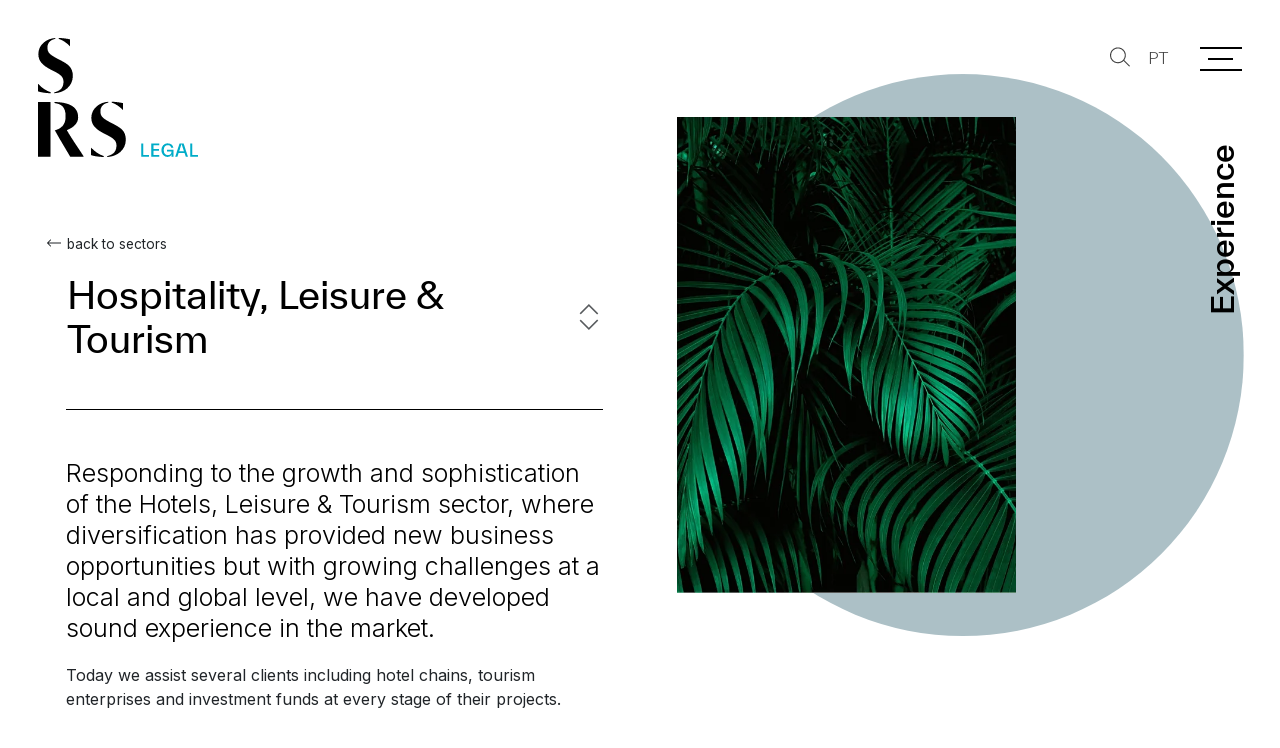

--- FILE ---
content_type: text/html; charset=utf-8
request_url: https://www.srslegal.pt/en/experience/sector/hospitality-leisure-tourism/3019/
body_size: 20326
content:
<!DOCTYPE html>
<html xmlns="http://www.w3.org/1999/xhtml" xmlns:og="http://opengraphprotocol.org/schema/" xmlns:fb="http://www.facebook.com/2008/fbml" version="XHTML+RDFa 1.0" xml:lang="en" isolang="en-US" lang="en">
<head>
	<meta http-equiv="Content-Type" content="text/html; charset=utf-8" lang="en-US">
<title>Hospitality, Leisure &amp; Tourism - Sectors - Experience - SRS Legal. About Law. Around People.</title>
<meta http-equiv="title" content="Hospitality, Leisure &amp; Tourism - Sectors - Experience - SRS Legal. About Law. Around People.">
<meta name="description" content="Responding to the growth and sophistication of the Hotels, Leisure &amp; Tourism sector, where diversification has provided new business opportunities but with growing challenges at a local and global...">
<meta name="keywords" content="Hospitality, Leisure &amp; Tourism, Sectors, Experience, SRS Advogados, SRS, Lawyers, Law Firm, Rebelo de Sousa, Portugal, Lisbon, biotechnology, commercial, competition, construction, corporate, dispute resolution, employment, energy, environmental, EU, finance, maritime, media, new technologies, pharmaceutical, public, real estate, regulatory, tax, and telecommunications law">
<meta name="copyright" content="Copyright 2022 - 2026 © SRS Legal. Created by Softway.">
<meta name="language" content="en">
<meta name="viewport" content="width=device-width, initial-scale=1.0, maximum-scale=5">
<meta name="format-detection" content="telephone=no">
<meta http-equiv="X-UA-Compatible" content="IE=edge">
<meta name="theme-color" content="#ffffff">
<meta property="og:title" content="Hospitality, Leisure &amp; Tourism - Sectors - Experience - SRS Legal. About Law. Around People.">
<meta property="og:site_name" content="SRS Legal. About Law. Around People.">
<meta property="og:image" content="https://www.srslegal.pt/xms/img/1200x630/24e65/emM9VCZxPTkwJmY9anBnJmZsdHJbXT0/L08zbS8tME0zWnJTbS95NHNhU25ETUtqbS9hUzdqblNtL01hN2pLODF6b3p5NEx5b0xxdHp0ZGty.jpg">
<meta property="og:image:width" content="1200">
<meta property="og:image:height" content="630">
<meta property="og:url" content="/en/experience/sector/hospitality-leisure-tourism/3019/">
<meta property="og:type" content="website">
<meta property="og:description" content="Responding to the growth and sophistication of the Hotels, Leisure &amp; Tourism sector, where diversification has provided new business opportunities but with growing challenges at a local and global...">
<link rel="apple-touch-icon" sizes="120x120" href="/apple-touch-icon.png?v2022">
<link rel="icon" type="image/png" href="/favicon-32x32.png?v2022" sizes="32x32">
<link rel="icon" type="image/png" href="/favicon-16x16.png?v2022" sizes="16x16">
<link rel="manifest" href="/site.webmanifest">
<link rel="mask-icon" href="/safari-pinned-tab.svg?v2022" color="#00acc8">
<meta name="msapplication-TileColor" content="#00acc8">
<link rel="shortcut icon" type="image/x-icon" href="/favicon.ico?v2022">
<link rel="image_src" href="https://www.srslegal.pt/xms/img/1200x630/24e65/emM9VCZxPTkwJmY9anBnJmZsdHJbXT0/L08zbS8tME0zWnJTbS95NHNhU25ETUtqbS9hUzdqblNtL01hN2pLODF6b3p5NEx5b0xxdHp0ZGty.jpg">
<link rel="canonical" href="/en/experience/sector/hospitality-leisure-tourism/3019/">
<link rel="alternate" hreflang="pt" href="https://www.srslegal.pt/pt/servicos/setores/hoteis-lazer-e-turismo/3019/">
<link rel="alternate" hreflang="en" href="https://www.srslegal.pt/en/experience/sector/hospitality-leisure-tourism/3019/">

<!-- styles -->
<link rel="preload" as="style" type="text/css" href="/assets/css/app.css?id=9eddd79e4e5bbf5b956f"/>
<link rel="stylesheet" type="text/css" href="/assets/css/app.css?id=9eddd79e4e5bbf5b956f"/>

<!-- Fonts -->
<link rel="preconnect" href="https://fonts.googleapis.com">
<link rel="preconnect" href="https://fonts.gstatic.com" crossorigin>
<link href="https://fonts.googleapis.com/css2?family=Inter:wght@300;400;600&display=swap" as="style" rel="preload">
<link href="https://fonts.googleapis.com/css2?family=Inter:wght@300;400;600&display=swap" rel="stylesheet">
<link href="https://fonts.googleapis.com/css2?family=Inter:wght@300;400;600&display=swap" rel="dns-prefetch">
<link href="https://fonts.googleapis.com/css2?family=Inter:wght@300;400;600&display=swap" rel="preconnect">

<script id="Cookiebot" src="https://consent.cookiebot.com/uc.js" data-cbid="81487fd6-717e-4607-9493-9e06cf44ebb4" data-blockingmode="auto" data-culture="EN" type="text/javascript"></script>
<div data-control="cookiebot">
<template data-marketing-cookies-disabled>
Sharing is disabled because you have blocked Marketing Cookies.
In order to enable this feature, please edit your consent on the Cookies Policy page (on the website footer), and allow Marketing Cookies.</p>
</template>
</div>
<!-- Share -->
<meta data-control-sharer="sharer" data-icon="off">

<!-- Google Tag Manager Head -->
<!-- Google Tag Manager -->
<script type="text/plain" data-cookieconsent="statistics">(function(w,d,s,l,i){w[l]=w[l]||[];w[l].push({'gtm.start':
            new Date().getTime(),event:'gtm.js'});var f=d.getElementsByTagName(s)[0],
        j=d.createElement(s),dl=l!='dataLayer'?'&l='+l:'';j.async=true;j.src=
        'https://www.googletagmanager.com/gtm.js?id='+i+dl;f.parentNode.insertBefore(j,f);
    })(window,document,'script','dataLayer','GTM-PS8W2QN');</script>
<!-- End Google Tag Manager -->
</head>

<body class="logo-black" data-menu="sector.detail">

<!-- Google Tag Manager (noscript) -->
<noscript><iframe src="https://www.googletagmanager.com/ns.html?id=GTM-PS8W2QN"
                  height="0" width="0" style="display:none;visibility:hidden"></iframe></noscript>
<!-- End Google Tag Manager (noscript) -->


<div id="fw-main" class="navigation-black">

		<header>

    <a class="navbar-brand" href="/en/">
        <svg width="360" height="266" viewBox="0 0 360 266" id="logo-svg" class="logo-black" xmlns="http://www.w3.org/2000/svg" xml:space="preserve" style="fill-rule:evenodd;clip-rule:evenodd;stroke-linejoin:round;stroke-miterlimit:2;" data-logo>
            <path d="M277.82,250.664c0,8.436 5.61,15.204 13.833,15.204c4.498,-0 7.581,-2.741 8.738,-5.909l0.086,0l-0,5.48l4.539,0l-0,-15.716l-14.647,-0l0,3.895l9.979,0l-0,0.9c-0,4.498 -3.426,7.366 -8.095,7.366c-5.91,0 -9.336,-4.453 -9.336,-11.22c-0,-6.809 3.342,-11.221 9.164,-11.221c4.541,0 7.024,2.655 7.625,5.952l5.011,-0c-0.9,-5.696 -5.653,-9.935 -12.849,-9.935c-8.609,-0 -14.048,6.767 -14.048,15.204Zm-45.653,14.775l-0,-29.553l4.838,0l0,25.57l12.851,-0l-0,3.983l-17.689,0Zm22.871,0l0,-29.551l17.603,0l0,3.984l-12.762,-0l-0,8.393l12.377,-0l-0,3.983l-12.377,0l-0,9.21l13.107,-0l-0,3.981l-17.948,0Zm62.65,-12.334l10.708,0l-5.355,-16.276l-5.353,16.276Zm-8.994,12.334l9.765,-29.553l9.208,0l9.721,29.553l-4.924,0l-2.741,-8.309l-13.32,0l-2.741,8.309l-4.968,0Zm33.619,-29.553l0,29.553l17.687,0l-0,-3.983l-12.848,-0l-0,-25.57l-4.839,0Z" class="logo-legal"></path>
            <path d="M46.839,2.103c7.646,1.72 17.587,8.794 25.235,16.441l-0,-15.485c-6.118,-1.53 -17.589,-3.059 -25.235,-3.059l-0,2.103Zm10.514,96.162c-0,15.294 -10.706,21.03 -20.647,23.133l0,2.102c21.602,-0.955 41.677,-15.293 41.677,-38.618c-0,-20.264 -12.427,-26.955 -26.765,-34.603l-8.604,-4.396c-16.823,-9.177 -21.794,-12.81 -21.794,-25.236c0,-10.706 8.795,-17.588 17.78,-18.544l-0,-2.103c-18.544,0.956 -38.235,14.147 -38.235,35.75c-0,17.206 11.471,26 25.617,33.648l10.133,5.161c14.72,7.647 20.838,12.235 20.838,23.706Zm-57.353,21.03c7.073,2.293 17.397,4.014 28.867,4.205l0,-2.102c-10.514,-3.441 -20.264,-9.751 -28.867,-19.118l0,17.015Zm191.274,41.767c-7.647,-7.648 -17.588,-14.72 -25.235,-16.441l0,-2.103c7.647,0 19.117,1.53 25.235,3.058l-0,15.486Zm-35.368,102.853c9.941,-2.103 20.647,-7.838 20.647,-23.132c0,-11.471 -6.118,-16.057 -20.838,-23.707l-10.132,-5.159c-14.147,-7.648 -25.618,-16.442 -25.618,-33.649c0,-21.603 19.692,-34.795 38.235,-35.75l0,2.103c-8.985,0.955 -17.779,7.838 -17.779,18.545c0,12.426 4.971,16.058 21.794,25.234l8.603,4.397c14.338,7.647 26.765,14.338 26.765,34.604c0,23.323 -20.074,37.663 -41.677,38.617l0,-2.103Zm-7.838,2.103c-11.471,-0.191 -21.794,-1.911 -28.868,-4.206l0,-17.014c8.603,9.368 18.354,15.676 28.868,19.117l-0,2.103Zm-75.607,-0.604c-4.376,-7.501 -8.678,-14.68 -12.887,-21.706c-7.561,-12.617 -14.823,-24.738 -21.686,-37.338c13.985,-3.69 24.279,-11.848 24.279,-31.076c-0,-21.365 -9.517,-27.774 -25.055,-29.911l-0,-2.331c28.745,0.583 53.218,8.158 53.218,34.573c-0,13.983 -12.236,23.306 -25.444,28.358c6.117,10.958 14.742,23.84 23.626,37.109l0,-0c4.657,6.955 9.385,14.016 13.86,20.964l-0,1.358l-29.911,-0Zm-72.447,-122.362l28.163,0l0,122.362l-28.163,-0l0,-122.362Z" class="logo-srs"></path>
        </svg>
    </a>

        <div class="header-title header-title-shrinkable" data-midnight-fixed>
        <div class="title-container">
            <h4 class="title title-shrinkable h2 mx-0" >Experience</h4>
        </div>
    </div>
    
</header>

<nav class="navbar navbar-dark align-items-start">

    <button class="btn btn-search d-none d-sm-block" type="button" onclick="$('#mainMenuToggler').click(); $('[data-menu-search-input]').focus()">
        <i class="icon icon-small"><svg width="150" height="144" viewBox="0 0 150 144" xmlns="http://www.w3.org/2000/svg" preserveAspectRatio="xMidYMid meet" fill="currentColor">
    <path d="M101.714,101.282l42.46,42.46l5.826,-5.826l-42.893,-42.893c7.419,-9.92 11.815,-22.231 11.815,-35.562c0,-32.817 -26.643,-59.461 -59.461,-59.461c-32.817,0 -59.461,26.644 -59.461,59.461c-0,32.818 26.644,59.461 59.461,59.461c16.517,0 31.47,-6.749 42.253,-17.64Zm-42.253,-93.043c28.27,0 51.222,22.952 51.222,51.222c-0,28.27 -22.952,51.222 -51.222,51.222c-28.27,-0 -51.222,-22.952 -51.222,-51.222c0,-28.27 22.952,-51.222 51.222,-51.222Z"></path>
</svg></i>
    </button>

    <button class="btn btn-search d-sm-none" type="button" onclick="$('#mobileSearchContainer').toggleClass('reveal'); $('[data-menu-search-xs-input]').focus()">
        <i class="icon icon-small"><svg width="150" height="144" viewBox="0 0 150 144" xmlns="http://www.w3.org/2000/svg" preserveAspectRatio="xMidYMid meet" fill="currentColor">
    <path d="M101.714,101.282l42.46,42.46l5.826,-5.826l-42.893,-42.893c7.419,-9.92 11.815,-22.231 11.815,-35.562c0,-32.817 -26.643,-59.461 -59.461,-59.461c-32.817,0 -59.461,26.644 -59.461,59.461c-0,32.818 26.644,59.461 59.461,59.461c16.517,0 31.47,-6.749 42.253,-17.64Zm-42.253,-93.043c28.27,0 51.222,22.952 51.222,51.222c-0,28.27 -22.952,51.222 -51.222,51.222c-28.27,-0 -51.222,-22.952 -51.222,-51.222c0,-28.27 22.952,-51.222 51.222,-51.222Z"></path>
</svg></i>
    </button>

                    <a href="/pt/servicos/setores/hoteis-lazer-e-turismo/3019/" class="btn btn-lang">
                            PT
                    </a>
            
</nav>

<div class="navbar-toggler-container" data-midnight-menu>
    <button class="navbar-toggler collapsed" type="button" id="mainMenuToggler" aria-label="Menu" data-control="menu-hamburger" data-toggler>
        <div class="nav-icon">
            <span></span>
            <span></span>
            <span></span>
            <span></span>
        </div>
    </button>
</div>

<div class="search-mobile-container" id="mobileSearchContainer">

    <div class="search-form-menu">
        <form action="/en/search-results/">
            <div class="form-group mb-0">
                <div class="input-group">
                    <input type="text" class="form-control custom-search" name="f_kw" data-menu-search-xs-input placeholder="Search..." />
                    <div class="input-group-append">
                        <button class="btn btn-search" type="submit">
                            <i class="icon icon-small"><svg width="150" height="144" viewBox="0 0 150 144" xmlns="http://www.w3.org/2000/svg" preserveAspectRatio="xMidYMid meet" fill="currentColor">
    <path d="M101.714,101.282l42.46,42.46l5.826,-5.826l-42.893,-42.893c7.419,-9.92 11.815,-22.231 11.815,-35.562c0,-32.817 -26.643,-59.461 -59.461,-59.461c-32.817,0 -59.461,26.644 -59.461,59.461c-0,32.818 26.644,59.461 59.461,59.461c16.517,0 31.47,-6.749 42.253,-17.64Zm-42.253,-93.043c28.27,0 51.222,22.952 51.222,51.222c-0,28.27 -22.952,51.222 -51.222,51.222c-28.27,-0 -51.222,-22.952 -51.222,-51.222c0,-28.27 22.952,-51.222 51.222,-51.222Z"></path>
</svg></i>
                        </button>
                    </div>
                </div>
            </div>
        </form>
    </div>

                    <a href="/pt/servicos/setores/hoteis-lazer-e-turismo/3019/" class="btn btn-lang">
                            PT
                    </a>
            
    <div class="search-mobile-close" onclick="$('#mobileSearchContainer').toggleClass('reveal')">
        <span></span>
        <span></span>
    </div>

</div>

<div class="hamburger-curtain" data-hamburger-menu-curtain></div>
<div class="hamburger-curtain-circle circle circle-menu" data-hamburger-menu-curtain-circle>
    <div class="bg-h-100 bg-primary"></div>
</div>
<div class="hamburger-menu hamburger-nav" data-hamburger-menu>

    <div class="search-container">
        <div class="search-btn-mobile d-sm-none">
            <button class="btn btn-search" onclick="$('#mobileSearchContainer').toggleClass('reveal'); $('[data-menu-search-xs-input]').focus()">
                <i class="icon icon-small"><svg width="150" height="144" viewBox="0 0 150 144" xmlns="http://www.w3.org/2000/svg" preserveAspectRatio="xMidYMid meet" fill="currentColor">
    <path d="M101.714,101.282l42.46,42.46l5.826,-5.826l-42.893,-42.893c7.419,-9.92 11.815,-22.231 11.815,-35.562c0,-32.817 -26.643,-59.461 -59.461,-59.461c-32.817,0 -59.461,26.644 -59.461,59.461c-0,32.818 26.644,59.461 59.461,59.461c16.517,0 31.47,-6.749 42.253,-17.64Zm-42.253,-93.043c28.27,0 51.222,22.952 51.222,51.222c-0,28.27 -22.952,51.222 -51.222,51.222c-28.27,-0 -51.222,-22.952 -51.222,-51.222c0,-28.27 22.952,-51.222 51.222,-51.222Z"></path>
</svg></i>
            </button>
        </div>
        <div class="search-form-menu">
            <form action="/en/search-results/">
                <div class="form-group mb-0">
                    <div class="input-group">
                        <input type="text" class="form-control custom-search" name="f_kw" data-menu-search-input placeholder="Search..." />
                        <div class="input-group-append">
                            <button class="btn btn-search" type="submit">
                                <i class="icon icon-small"><svg width="150" height="144" viewBox="0 0 150 144" xmlns="http://www.w3.org/2000/svg" preserveAspectRatio="xMidYMid meet" fill="currentColor">
    <path d="M101.714,101.282l42.46,42.46l5.826,-5.826l-42.893,-42.893c7.419,-9.92 11.815,-22.231 11.815,-35.562c0,-32.817 -26.643,-59.461 -59.461,-59.461c-32.817,0 -59.461,26.644 -59.461,59.461c-0,32.818 26.644,59.461 59.461,59.461c16.517,0 31.47,-6.749 42.253,-17.64Zm-42.253,-93.043c28.27,0 51.222,22.952 51.222,51.222c-0,28.27 -22.952,51.222 -51.222,51.222c-28.27,-0 -51.222,-22.952 -51.222,-51.222c0,-28.27 22.952,-51.222 51.222,-51.222Z"></path>
</svg></i>
                            </button>
                        </div>
                    </div>
                </div>
            </form>
        </div>
    </div>

    <div class="header-title-home d-none d-md-block">
        <h4 class="title h2 text-primary mx-0">
            About Law. <br>Around People.        </h4>
    </div>

    <div class="overflow-auto h-100">

        <div class="logo-container">
            <a href="/en/" class="navbar-brand"><img src="/images/logo_srs_white.svg" alt="SRS Legal" /></a>
        </div>

        <nav class="hamburger-navigation" data-menu>
            <!--BEGIN GLOBAL HAMBURGER MENU NAVIGATION-->
            <ul class="d-flex flex-column h-100">

                <li class="ham-item ">
                    <a data-has-children class="ham-link " href="javascript:void(0);"><span>About Us<i class="icon"><svg width="85" height="150" viewBox="0 0 85 150" xmlns="http://www.w3.org/2000/svg" preserveAspectRatio="xMidYMid meet" fill="currentColor">
    <path d="M9.066,150l75,-75l-75,-75l-9.066,9.066l65.934,65.934l-65.934,65.934l9.066,9.066Z"></path>
</svg></i></span></a>
                    <div class="nav-wrapper">
                        <div class="nav-header d-block d-lg-none">
                            <a href="javascript:void(0);" class="nav-back">
                                <i class="icon"><svg width="151" height="134" viewBox="0 0 151 134" xmlns="http://www.w3.org/2000/svg" preserveAspectRatio="xMidYMid meet" fill="currentColor">
    <path d="M29.019,58.537l113.215,-0c4.599,-0 8.333,3.734 8.333,8.333c0,4.6 -3.734,8.334 -8.333,8.334l-113.215,-0l44.108,44.107c3.252,3.252 3.252,8.533 -0,11.785c-3.253,3.252 -8.533,3.252 -11.785,0l-58.334,-58.333c-1.001,-1.001 -1.694,-2.194 -2.079,-3.459l-0.008,-0.025c-0.211,-0.702 -0.333,-1.442 -0.351,-2.207l-0.002,-0.152l0.001,-0.211l0.001,-0.04c0.018,-0.765 0.14,-1.506 0.351,-2.207l0.008,-0.025c0.385,-1.266 1.078,-2.458 2.079,-3.459l58.334,-58.334c3.252,-3.252 8.532,-3.252 11.785,0c3.252,3.253 3.252,8.533 -0,11.786l-44.108,44.107Z"></path>
</svg></i><h3 class="font-weight-bold mb-0 nav-header-title">About Us</h3>
                            </a>
                        </div>
                        <div class="items" data-children>
                            <ul>
                                <li><a  href="/en/about-us/who-we-are/"><span>Who We Are<i class="icon"><svg width="85" height="150" viewBox="0 0 85 150" xmlns="http://www.w3.org/2000/svg" preserveAspectRatio="xMidYMid meet" fill="currentColor">
    <path d="M9.066,150l75,-75l-75,-75l-9.066,9.066l65.934,65.934l-65.934,65.934l9.066,9.066Z"></path>
</svg></i></span></a></li>
                                <li><a  href="/en/about-us/responsible-business/"><span>Responsible Business<i class="icon"><svg width="85" height="150" viewBox="0 0 85 150" xmlns="http://www.w3.org/2000/svg" preserveAspectRatio="xMidYMid meet" fill="currentColor">
    <path d="M9.066,150l75,-75l-75,-75l-9.066,9.066l65.934,65.934l-65.934,65.934l9.066,9.066Z"></path>
</svg></i></span></a></li>
                                <li><a  href="/en/about-us/governance/"><span>Governance<i class="icon"><svg width="85" height="150" viewBox="0 0 85 150" xmlns="http://www.w3.org/2000/svg" preserveAspectRatio="xMidYMid meet" fill="currentColor">
    <path d="M9.066,150l75,-75l-75,-75l-9.066,9.066l65.934,65.934l-65.934,65.934l9.066,9.066Z"></path>
</svg></i></span></a></li>
                                <li><a  href="/en/about-us/awards-and-nominations/"><span>Awards and Nominations<i class="icon"><svg width="85" height="150" viewBox="0 0 85 150" xmlns="http://www.w3.org/2000/svg" preserveAspectRatio="xMidYMid meet" fill="currentColor">
    <path d="M9.066,150l75,-75l-75,-75l-9.066,9.066l65.934,65.934l-65.934,65.934l9.066,9.066Z"></path>
</svg></i></span></a></li>
                            </ul>
                        </div>
                    </div>
                </li>

                <li class="ham-item ">
                    <a data-has-children class="ham-link " href="javascript:void(0);"><span>Our People<i class="icon"><svg width="85" height="150" viewBox="0 0 85 150" xmlns="http://www.w3.org/2000/svg" preserveAspectRatio="xMidYMid meet" fill="currentColor">
    <path d="M9.066,150l75,-75l-75,-75l-9.066,9.066l65.934,65.934l-65.934,65.934l9.066,9.066Z"></path>
</svg></i></span></a>
                    <div class="nav-wrapper">
                        <div class="nav-header d-block d-lg-none">
                            <a href="javascript:void(0);" class="nav-back">
                                <i class="icon"><svg width="151" height="134" viewBox="0 0 151 134" xmlns="http://www.w3.org/2000/svg" preserveAspectRatio="xMidYMid meet" fill="currentColor">
    <path d="M29.019,58.537l113.215,-0c4.599,-0 8.333,3.734 8.333,8.333c0,4.6 -3.734,8.334 -8.333,8.334l-113.215,-0l44.108,44.107c3.252,3.252 3.252,8.533 -0,11.785c-3.253,3.252 -8.533,3.252 -11.785,0l-58.334,-58.333c-1.001,-1.001 -1.694,-2.194 -2.079,-3.459l-0.008,-0.025c-0.211,-0.702 -0.333,-1.442 -0.351,-2.207l-0.002,-0.152l0.001,-0.211l0.001,-0.04c0.018,-0.765 0.14,-1.506 0.351,-2.207l0.008,-0.025c0.385,-1.266 1.078,-2.458 2.079,-3.459l58.334,-58.334c3.252,-3.252 8.532,-3.252 11.785,0c3.252,3.253 3.252,8.533 -0,11.786l-44.108,44.107Z"></path>
</svg></i><h3 class="font-weight-bold mb-0 nav-header-title">Our People</h3>
                            </a>
                        </div>
                        <div class="items" data-children>
                            <ul>
                                <li><a  href="/en/our-people/"><span>Full Team<i class="icon"><svg width="85" height="150" viewBox="0 0 85 150" xmlns="http://www.w3.org/2000/svg" preserveAspectRatio="xMidYMid meet" fill="currentColor">
    <path d="M9.066,150l75,-75l-75,-75l-9.066,9.066l65.934,65.934l-65.934,65.934l9.066,9.066Z"></path>
</svg></i></span></a></li>
								                                    <li>
                                        <a href="/en/our-people/partners/">
                                            <span>Partners<i class="icon"><svg width="85" height="150" viewBox="0 0 85 150" xmlns="http://www.w3.org/2000/svg" preserveAspectRatio="xMidYMid meet" fill="currentColor">
    <path d="M9.066,150l75,-75l-75,-75l-9.066,9.066l65.934,65.934l-65.934,65.934l9.066,9.066Z"></path>
</svg></i></span>
                                        </a>
                                    </li>
								                                    <li>
                                        <a href="/en/our-people/managing-associates/">
                                            <span>Managing Associates<i class="icon"><svg width="85" height="150" viewBox="0 0 85 150" xmlns="http://www.w3.org/2000/svg" preserveAspectRatio="xMidYMid meet" fill="currentColor">
    <path d="M9.066,150l75,-75l-75,-75l-9.066,9.066l65.934,65.934l-65.934,65.934l9.066,9.066Z"></path>
</svg></i></span>
                                        </a>
                                    </li>
								                                    <li>
                                        <a href="/en/our-people/associates/">
                                            <span>Associates<i class="icon"><svg width="85" height="150" viewBox="0 0 85 150" xmlns="http://www.w3.org/2000/svg" preserveAspectRatio="xMidYMid meet" fill="currentColor">
    <path d="M9.066,150l75,-75l-75,-75l-9.066,9.066l65.934,65.934l-65.934,65.934l9.066,9.066Z"></path>
</svg></i></span>
                                        </a>
                                    </li>
								                                    <li>
                                        <a href="/en/our-people/trainees/">
                                            <span>Trainees<i class="icon"><svg width="85" height="150" viewBox="0 0 85 150" xmlns="http://www.w3.org/2000/svg" preserveAspectRatio="xMidYMid meet" fill="currentColor">
    <path d="M9.066,150l75,-75l-75,-75l-9.066,9.066l65.934,65.934l-65.934,65.934l9.066,9.066Z"></path>
</svg></i></span>
                                        </a>
                                    </li>
								                                    <li>
                                        <a href="/en/our-people/business-services/">
                                            <span>Business Services<i class="icon"><svg width="85" height="150" viewBox="0 0 85 150" xmlns="http://www.w3.org/2000/svg" preserveAspectRatio="xMidYMid meet" fill="currentColor">
    <path d="M9.066,150l75,-75l-75,-75l-9.066,9.066l65.934,65.934l-65.934,65.934l9.066,9.066Z"></path>
</svg></i></span>
                                        </a>
                                    </li>
								                                    <li>
                                        <a href="/en/our-people/of-counsels/">
                                            <span>Of-Counsels<i class="icon"><svg width="85" height="150" viewBox="0 0 85 150" xmlns="http://www.w3.org/2000/svg" preserveAspectRatio="xMidYMid meet" fill="currentColor">
    <path d="M9.066,150l75,-75l-75,-75l-9.066,9.066l65.934,65.934l-65.934,65.934l9.066,9.066Z"></path>
</svg></i></span>
                                        </a>
                                    </li>
								                            </ul>
                        </div>
                    </div>
                </li>

                <li class="ham-item active">
                    <a data-has-children class="ham-link selected" href="javascript:void(0);"><span>Experience<i class="icon"><svg width="85" height="150" viewBox="0 0 85 150" xmlns="http://www.w3.org/2000/svg" preserveAspectRatio="xMidYMid meet" fill="currentColor">
    <path d="M9.066,150l75,-75l-75,-75l-9.066,9.066l65.934,65.934l-65.934,65.934l9.066,9.066Z"></path>
</svg></i></span></a>
                    <div class="nav-wrapper">
                        <div class="nav-header d-block d-lg-none">
                            <a href="javascript:void(0);" class="nav-back">
                                <i class="icon"><svg width="151" height="134" viewBox="0 0 151 134" xmlns="http://www.w3.org/2000/svg" preserveAspectRatio="xMidYMid meet" fill="currentColor">
    <path d="M29.019,58.537l113.215,-0c4.599,-0 8.333,3.734 8.333,8.333c0,4.6 -3.734,8.334 -8.333,8.334l-113.215,-0l44.108,44.107c3.252,3.252 3.252,8.533 -0,11.785c-3.253,3.252 -8.533,3.252 -11.785,0l-58.334,-58.333c-1.001,-1.001 -1.694,-2.194 -2.079,-3.459l-0.008,-0.025c-0.211,-0.702 -0.333,-1.442 -0.351,-2.207l-0.002,-0.152l0.001,-0.211l0.001,-0.04c0.018,-0.765 0.14,-1.506 0.351,-2.207l0.008,-0.025c0.385,-1.266 1.078,-2.458 2.079,-3.459l58.334,-58.334c3.252,-3.252 8.532,-3.252 11.785,0c3.252,3.253 3.252,8.533 -0,11.786l-44.108,44.107Z"></path>
</svg></i><h3 class="font-weight-bold mb-0 nav-header-title">Experience</h3>
                            </a>
                        </div>
                        <div class="items" data-children>
                            <ul>
                                <li><a class="active selected" href="/en/experience/"><span>Our Services<i class="icon"><svg width="85" height="150" viewBox="0 0 85 150" xmlns="http://www.w3.org/2000/svg" preserveAspectRatio="xMidYMid meet" fill="currentColor">
    <path d="M9.066,150l75,-75l-75,-75l-9.066,9.066l65.934,65.934l-65.934,65.934l9.066,9.066Z"></path>
</svg></i></span></a></li>
                                <li class="ham-subitem has-children ">
                                    <a data-has-children class="ham-sublink has-sublevel " href="javascript:void(0);"><span>Practice Areas<i class="icon"><svg width="85" height="150" viewBox="0 0 85 150" xmlns="http://www.w3.org/2000/svg" preserveAspectRatio="xMidYMid meet" fill="currentColor">
    <path d="M9.066,150l75,-75l-75,-75l-9.066,9.066l65.934,65.934l-65.934,65.934l9.066,9.066Z"></path>
</svg></i></span></a>
                                    <div class="nav-wrapper">
                                        <div class="nav-header d-block d-lg-none">
                                            <a href="javascript:void(0);" class="nav-subback">
                                                <i class="icon"><svg width="151" height="134" viewBox="0 0 151 134" xmlns="http://www.w3.org/2000/svg" preserveAspectRatio="xMidYMid meet" fill="currentColor">
    <path d="M29.019,58.537l113.215,-0c4.599,-0 8.333,3.734 8.333,8.333c0,4.6 -3.734,8.334 -8.333,8.334l-113.215,-0l44.108,44.107c3.252,3.252 3.252,8.533 -0,11.785c-3.253,3.252 -8.533,3.252 -11.785,0l-58.334,-58.333c-1.001,-1.001 -1.694,-2.194 -2.079,-3.459l-0.008,-0.025c-0.211,-0.702 -0.333,-1.442 -0.351,-2.207l-0.002,-0.152l0.001,-0.211l0.001,-0.04c0.018,-0.765 0.14,-1.506 0.351,-2.207l0.008,-0.025c0.385,-1.266 1.078,-2.458 2.079,-3.459l58.334,-58.334c3.252,-3.252 8.532,-3.252 11.785,0c3.252,3.253 3.252,8.533 -0,11.786l-44.108,44.107Z"></path>
</svg></i><h3 class="font-weight-bold mb-0 nav-header-title">Practice Areas</h3>
                                            </a>
                                        </div>
                                        <div class="items position-relative" data-children>
                                            <div class="scrollable-content scrollbar-macosx" data-scrollbar>
                                                <ul>
                                                                                                            <li>
                                                            <a class="" href="/en/experience/practice-area/administrative-and-environmental-law/3100/">
                                                                <span>Administrative and Environmental Law</span>
                                                            </a>
                                                        </li>
                                                                                                            <li>
                                                            <a class="" href="/en/experience/practice-area/banking-and-finance/3114/">
                                                                <span>Banking and Finance</span>
                                                            </a>
                                                        </li>
                                                                                                            <li>
                                                            <a class="" href="/en/experience/practice-area/compliance/6166/">
                                                                <span>Compliance</span>
                                                            </a>
                                                        </li>
                                                                                                            <li>
                                                            <a class="" href="/en/experience/practice-area/corporate-commercial-and-ma/3109/">
                                                                <span>Corporate, Commercial and M&amp;A</span>
                                                            </a>
                                                        </li>
                                                                                                            <li>
                                                            <a class="" href="/en/experience/practice-area/criminal-and-sanctions-law/7153/">
                                                                <span>Criminal and Sanctions Law</span>
                                                            </a>
                                                        </li>
                                                                                                            <li>
                                                            <a class="" href="/en/experience/practice-area/data-protection-and-cybersecurity/4099/">
                                                                <span>Data Protection and Cybersecurity</span>
                                                            </a>
                                                        </li>
                                                                                                            <li>
                                                            <a class="" href="/en/experience/practice-area/dispute-resolution/3110/">
                                                                <span>Dispute Resolution</span>
                                                            </a>
                                                        </li>
                                                                                                            <li>
                                                            <a class="" href="/en/experience/practice-area/employment-and-social-security/3111/">
                                                                <span>Employment and Social Security</span>
                                                            </a>
                                                        </li>
                                                                                                            <li>
                                                            <a class="" href="/en/experience/practice-area/esg/6888/">
                                                                <span>ESG</span>
                                                            </a>
                                                        </li>
                                                                                                            <li>
                                                            <a class="" href="/en/experience/practice-area/european-union-competition/3108/">
                                                                <span>European Union &amp; Competition</span>
                                                            </a>
                                                        </li>
                                                                                                            <li>
                                                            <a class="" href="/en/experience/practice-area/immigration-golden-visa-and-citizenship/3115/">
                                                                <span>Immigration, Golden Visa and Citizenship</span>
                                                            </a>
                                                        </li>
                                                                                                            <li>
                                                            <a class="" href="/en/experience/practice-area/insurance-and-pensions/3125/">
                                                                <span>Insurance and Pensions</span>
                                                            </a>
                                                        </li>
                                                                                                            <li>
                                                            <a class="" href="/en/experience/practice-area/intellectual-property/3116/">
                                                                <span>Intellectual Property</span>
                                                            </a>
                                                        </li>
                                                                                                            <li>
                                                            <a class="" href="/en/experience/practice-area/life-sciences-healthcare/3117/">
                                                                <span>Life Sciences &amp; Healthcare</span>
                                                            </a>
                                                        </li>
                                                                                                            <li>
                                                            <a class="" href="/en/experience/practice-area/private-equity-venture-capital/3119/">
                                                                <span>Private Equity &amp; Venture Capital</span>
                                                            </a>
                                                        </li>
                                                                                                            <li>
                                                            <a class="" href="/en/experience/practice-area/real-estate/3120/">
                                                                <span>Real Estate</span>
                                                            </a>
                                                        </li>
                                                                                                            <li>
                                                            <a class="" href="/en/experience/practice-area/startups/3695/">
                                                                <span>Startups</span>
                                                            </a>
                                                        </li>
                                                                                                            <li>
                                                            <a class="" href="/en/experience/practice-area/tax/3121/">
                                                                <span>Tax</span>
                                                            </a>
                                                        </li>
                                                                                                            <li>
                                                            <a class="" href="/en/experience/practice-area/technology-media-and-telecommunications/3122/">
                                                                <span>Technology, Media and Telecommunications</span>
                                                            </a>
                                                        </li>
                                                                                                            <li>
                                                            <a class="" href="/en/experience/practice-area/transport-and-maritime/3123/">
                                                                <span>Transport and Maritime</span>
                                                            </a>
                                                        </li>
                                                                                                            <li>
                                                            <a class="" href="/en/experience/practice-area/urban-planning-law/7298/">
                                                                <span>Urban Planning Law</span>
                                                            </a>
                                                        </li>
                                                                                                    </ul>
                                            </div>
                                        </div>
                                    </div>
                                </li>
                                <li class="ham-subitem has-children active">
                                    <a data-has-children class="ham-sublink has-sublevel selected" href="javascript:void(0);"><span>Sectors<i class="icon"><svg width="85" height="150" viewBox="0 0 85 150" xmlns="http://www.w3.org/2000/svg" preserveAspectRatio="xMidYMid meet" fill="currentColor">
    <path d="M9.066,150l75,-75l-75,-75l-9.066,9.066l65.934,65.934l-65.934,65.934l9.066,9.066Z"></path>
</svg></i></span></a>
                                    <div class="nav-wrapper">
                                        <div class="nav-header d-block d-lg-none">
                                            <a href="javascript:void(0);" class="nav-subback">
                                                <i class="icon"><svg width="151" height="134" viewBox="0 0 151 134" xmlns="http://www.w3.org/2000/svg" preserveAspectRatio="xMidYMid meet" fill="currentColor">
    <path d="M29.019,58.537l113.215,-0c4.599,-0 8.333,3.734 8.333,8.333c0,4.6 -3.734,8.334 -8.333,8.334l-113.215,-0l44.108,44.107c3.252,3.252 3.252,8.533 -0,11.785c-3.253,3.252 -8.533,3.252 -11.785,0l-58.334,-58.333c-1.001,-1.001 -1.694,-2.194 -2.079,-3.459l-0.008,-0.025c-0.211,-0.702 -0.333,-1.442 -0.351,-2.207l-0.002,-0.152l0.001,-0.211l0.001,-0.04c0.018,-0.765 0.14,-1.506 0.351,-2.207l0.008,-0.025c0.385,-1.266 1.078,-2.458 2.079,-3.459l58.334,-58.334c3.252,-3.252 8.532,-3.252 11.785,0c3.252,3.253 3.252,8.533 -0,11.786l-44.108,44.107Z"></path>
</svg></i><h3 class="font-weight-bold mb-0 nav-header-title">Sectors</h3>
                                            </a>
                                        </div>
                                        <div class="items position-relative" data-children>
                                            <div class="scrollable-content scrollbar-macosx" data-scrollbar>
                                                <ul>
                                                                                                            <li>
                                                            <a class="" href="/en/experience/sector/advisory-services/6193/">
                                                                <span>Advisory &amp; Services</span>
                                                            </a>
                                                        </li>
                                                                                                            <li>
                                                            <a class="" href="/en/experience/sector/consumer-markets-distribution/3820/">
                                                                <span>Consumer Markets &amp; Distribution</span>
                                                            </a>
                                                        </li>
                                                                                                            <li>
                                                            <a class="" href="/en/experience/sector/energy-utilities-resources/3014/">
                                                                <span>Energy, Utilities &amp; Resources</span>
                                                            </a>
                                                        </li>
                                                                                                            <li>
                                                            <a class="" href="/en/experience/sector/financial-services/3015/">
                                                                <span>Financial Services</span>
                                                            </a>
                                                        </li>
                                                                                                            <li>
                                                            <a class="" href="/en/experience/sector/healthcare-pharma/3017/">
                                                                <span>Healthcare &amp; Pharma</span>
                                                            </a>
                                                        </li>
                                                                                                            <li>
                                                            <a class="active selected" href="/en/experience/sector/hospitality-leisure-tourism/3019/">
                                                                <span>Hospitality, Leisure &amp; Tourism</span>
                                                            </a>
                                                        </li>
                                                                                                            <li>
                                                            <a class="" href="/en/experience/sector/industrial-manufacturing/6103/">
                                                                <span>Industrial Manufacturing</span>
                                                            </a>
                                                        </li>
                                                                                                            <li>
                                                            <a class="" href="/en/experience/sector/infrastructures-transportation/3016/">
                                                                <span>Infrastructures &amp; Transportation</span>
                                                            </a>
                                                        </li>
                                                                                                            <li>
                                                            <a class="" href="/en/experience/sector/insurance/6105/">
                                                                <span>Insurance</span>
                                                            </a>
                                                        </li>
                                                                                                            <li>
                                                            <a class="" href="/en/experience/sector/public-sector-regulation/6104/">
                                                                <span>Public Sector &amp; Regulation</span>
                                                            </a>
                                                        </li>
                                                                                                            <li>
                                                            <a class="" href="/en/experience/sector/real-estate-construction/6102/">
                                                                <span>Real Estate &amp; Construction</span>
                                                            </a>
                                                        </li>
                                                                                                            <li>
                                                            <a class="" href="/en/experience/sector/social-economy/6101/">
                                                                <span>Social Economy</span>
                                                            </a>
                                                        </li>
                                                                                                            <li>
                                                            <a class="" href="/en/experience/sector/tmt/3018/">
                                                                <span>TMT</span>
                                                            </a>
                                                        </li>
                                                                                                    </ul>
                                            </div>
                                        </div>
                                    </div>
                                </li>
                                <li class="ham-subitem has-children ">
                                    <a data-has-children class="ham-sublink has-sublevel " href="javascript:void(0);"><span>Desks<i class="icon"><svg width="85" height="150" viewBox="0 0 85 150" xmlns="http://www.w3.org/2000/svg" preserveAspectRatio="xMidYMid meet" fill="currentColor">
    <path d="M9.066,150l75,-75l-75,-75l-9.066,9.066l65.934,65.934l-65.934,65.934l9.066,9.066Z"></path>
</svg></i></span></a>
                                    <div class="nav-wrapper">
                                        <div class="nav-header d-block d-lg-none">
                                            <a href="javascript:void(0);" class="nav-subback">
                                                <i class="icon"><svg width="151" height="134" viewBox="0 0 151 134" xmlns="http://www.w3.org/2000/svg" preserveAspectRatio="xMidYMid meet" fill="currentColor">
    <path d="M29.019,58.537l113.215,-0c4.599,-0 8.333,3.734 8.333,8.333c0,4.6 -3.734,8.334 -8.333,8.334l-113.215,-0l44.108,44.107c3.252,3.252 3.252,8.533 -0,11.785c-3.253,3.252 -8.533,3.252 -11.785,0l-58.334,-58.333c-1.001,-1.001 -1.694,-2.194 -2.079,-3.459l-0.008,-0.025c-0.211,-0.702 -0.333,-1.442 -0.351,-2.207l-0.002,-0.152l0.001,-0.211l0.001,-0.04c0.018,-0.765 0.14,-1.506 0.351,-2.207l0.008,-0.025c0.385,-1.266 1.078,-2.458 2.079,-3.459l58.334,-58.334c3.252,-3.252 8.532,-3.252 11.785,0c3.252,3.253 3.252,8.533 -0,11.786l-44.108,44.107Z"></path>
</svg></i><h3 class="font-weight-bold mb-0 nav-header-title">Desks</h3>
                                            </a>
                                        </div>
                                        <div class="items position-relative" data-children>
                                            <div class="scrollable-content scrollbar-macosx" data-scrollbar>
                                                <ul>
                                                                                                            <li>
                                                            <a class="" href="/en/experience/desk/angola/3832/">
                                                                <span>Angola</span>
                                                            </a>
                                                        </li>
                                                                                                            <li>
                                                            <a class="" href="/en/experience/desk/asia/3835/">
                                                                <span>Asia</span>
                                                            </a>
                                                        </li>
                                                                                                            <li>
                                                            <a class="" href="/en/experience/desk/brazil/3840/">
                                                                <span>Brazil</span>
                                                            </a>
                                                        </li>
                                                                                                            <li>
                                                            <a class="" href="/en/experience/desk/francophone/3841/">
                                                                <span>Francophone</span>
                                                            </a>
                                                        </li>
                                                                                                            <li>
                                                            <a class="" href="/en/experience/desk/germany/3842/">
                                                                <span>Germany</span>
                                                            </a>
                                                        </li>
                                                                                                            <li>
                                                            <a class="" href="/en/experience/desk/israel/3843/">
                                                                <span>Israel</span>
                                                            </a>
                                                        </li>
                                                                                                            <li>
                                                            <a class="" href="/en/experience/desk/italy/3844/">
                                                                <span>Italy</span>
                                                            </a>
                                                        </li>
                                                                                                            <li>
                                                            <a class="" href="/en/experience/desk/middle-east/3845/">
                                                                <span>Middle East</span>
                                                            </a>
                                                        </li>
                                                                                                            <li>
                                                            <a class="" href="/en/experience/desk/mozambique/3846/">
                                                                <span>Mozambique</span>
                                                            </a>
                                                        </li>
                                                                                                            <li>
                                                            <a class="" href="/en/experience/desk/spain/3847/">
                                                                <span>Spain</span>
                                                            </a>
                                                        </li>
                                                                                                            <li>
                                                            <a class="" href="/en/experience/desk/ukraine/7060/">
                                                                <span>Ukraine</span>
                                                            </a>
                                                        </li>
                                                                                                    </ul>
                                            </div>
                                        </div>
                                    </div>
                                </li>
                            </ul>
                        </div>
                    </div>
                </li>

                <li class="ham-item ">
                    <a data-has-children class="ham-link " href="javascript:void(0);"><span>Locations<i class="icon"><svg width="85" height="150" viewBox="0 0 85 150" xmlns="http://www.w3.org/2000/svg" preserveAspectRatio="xMidYMid meet" fill="currentColor">
    <path d="M9.066,150l75,-75l-75,-75l-9.066,9.066l65.934,65.934l-65.934,65.934l9.066,9.066Z"></path>
</svg></i></span></a>
                    <div class="nav-wrapper">
                        <div class="nav-header d-block d-lg-none">
                            <a href="javascript:void(0);" class="nav-back">
                                <i class="icon"><svg width="151" height="134" viewBox="0 0 151 134" xmlns="http://www.w3.org/2000/svg" preserveAspectRatio="xMidYMid meet" fill="currentColor">
    <path d="M29.019,58.537l113.215,-0c4.599,-0 8.333,3.734 8.333,8.333c0,4.6 -3.734,8.334 -8.333,8.334l-113.215,-0l44.108,44.107c3.252,3.252 3.252,8.533 -0,11.785c-3.253,3.252 -8.533,3.252 -11.785,0l-58.334,-58.333c-1.001,-1.001 -1.694,-2.194 -2.079,-3.459l-0.008,-0.025c-0.211,-0.702 -0.333,-1.442 -0.351,-2.207l-0.002,-0.152l0.001,-0.211l0.001,-0.04c0.018,-0.765 0.14,-1.506 0.351,-2.207l0.008,-0.025c0.385,-1.266 1.078,-2.458 2.079,-3.459l58.334,-58.334c3.252,-3.252 8.532,-3.252 11.785,0c3.252,3.253 3.252,8.533 -0,11.786l-44.108,44.107Z"></path>
</svg></i><h3 class="font-weight-bold mb-0 nav-header-title">Locations</h3>
                            </a>
                        </div>
                        <div class="items" data-children>
                            <ul>
                                <li><a href="/en/locations/"><span>SRS Global<i class="icon"><svg width="85" height="150" viewBox="0 0 85 150" xmlns="http://www.w3.org/2000/svg" preserveAspectRatio="xMidYMid meet" fill="currentColor">
    <path d="M9.066,150l75,-75l-75,-75l-9.066,9.066l65.934,65.934l-65.934,65.934l9.066,9.066Z"></path>
</svg></i></span></a></li>
								                                    <li>
                                        <a href="/pt/localizacoes/portugal/3431/">
                                            <span>
                                                Portugal                                                <i class="icon"><svg width="85" height="150" viewBox="0 0 85 150" xmlns="http://www.w3.org/2000/svg" preserveAspectRatio="xMidYMid meet" fill="currentColor">
    <path d="M9.066,150l75,-75l-75,-75l-9.066,9.066l65.934,65.934l-65.934,65.934l9.066,9.066Z"></path>
</svg></i>
                                            </span>
                                        </a>
                                    </li>
								                                    <li>
                                        <a href="/pt/localizacoes/angola/3433/">
                                            <span>
                                                Angola                                                <i class="icon"><svg width="85" height="150" viewBox="0 0 85 150" xmlns="http://www.w3.org/2000/svg" preserveAspectRatio="xMidYMid meet" fill="currentColor">
    <path d="M9.066,150l75,-75l-75,-75l-9.066,9.066l65.934,65.934l-65.934,65.934l9.066,9.066Z"></path>
</svg></i>
                                            </span>
                                        </a>
                                    </li>
								                                    <li>
                                        <a href="/pt/localizacoes/brazil/3434/">
                                            <span>
                                                Brazil                                                <i class="icon"><svg width="85" height="150" viewBox="0 0 85 150" xmlns="http://www.w3.org/2000/svg" preserveAspectRatio="xMidYMid meet" fill="currentColor">
    <path d="M9.066,150l75,-75l-75,-75l-9.066,9.066l65.934,65.934l-65.934,65.934l9.066,9.066Z"></path>
</svg></i>
                                            </span>
                                        </a>
                                    </li>
								                                    <li>
                                        <a href="/pt/localizacoes/macau/3008/">
                                            <span>
                                                Macau                                                <i class="icon"><svg width="85" height="150" viewBox="0 0 85 150" xmlns="http://www.w3.org/2000/svg" preserveAspectRatio="xMidYMid meet" fill="currentColor">
    <path d="M9.066,150l75,-75l-75,-75l-9.066,9.066l65.934,65.934l-65.934,65.934l9.066,9.066Z"></path>
</svg></i>
                                            </span>
                                        </a>
                                    </li>
								                                    <li>
                                        <a href="/pt/localizacoes/malta/3432/">
                                            <span>
                                                Malta                                                <i class="icon"><svg width="85" height="150" viewBox="0 0 85 150" xmlns="http://www.w3.org/2000/svg" preserveAspectRatio="xMidYMid meet" fill="currentColor">
    <path d="M9.066,150l75,-75l-75,-75l-9.066,9.066l65.934,65.934l-65.934,65.934l9.066,9.066Z"></path>
</svg></i>
                                            </span>
                                        </a>
                                    </li>
								                                    <li>
                                        <a href="/pt/localizacoes/mozambique/3436/">
                                            <span>
                                                Mozambique                                                <i class="icon"><svg width="85" height="150" viewBox="0 0 85 150" xmlns="http://www.w3.org/2000/svg" preserveAspectRatio="xMidYMid meet" fill="currentColor">
    <path d="M9.066,150l75,-75l-75,-75l-9.066,9.066l65.934,65.934l-65.934,65.934l9.066,9.066Z"></path>
</svg></i>
                                            </span>
                                        </a>
                                    </li>
								                                    <li>
                                        <a href="/pt/localizacoes/singapore/3588/">
                                            <span>
                                                Singapore                                                <i class="icon"><svg width="85" height="150" viewBox="0 0 85 150" xmlns="http://www.w3.org/2000/svg" preserveAspectRatio="xMidYMid meet" fill="currentColor">
    <path d="M9.066,150l75,-75l-75,-75l-9.066,9.066l65.934,65.934l-65.934,65.934l9.066,9.066Z"></path>
</svg></i>
                                            </span>
                                        </a>
                                    </li>
								                                    <li>
                                        <a href="/pt/localizacoes/ukraine/7049/">
                                            <span>
                                                Ukraine                                                <i class="icon"><svg width="85" height="150" viewBox="0 0 85 150" xmlns="http://www.w3.org/2000/svg" preserveAspectRatio="xMidYMid meet" fill="currentColor">
    <path d="M9.066,150l75,-75l-75,-75l-9.066,9.066l65.934,65.934l-65.934,65.934l9.066,9.066Z"></path>
</svg></i>
                                            </span>
                                        </a>
                                    </li>
								                            </ul>
                        </div>
                    </div>
                </li>

                <li class="ham-item ">
                    <a data-has-children class="ham-link " href="javascript:void(0);"><span>Communication<i class="icon"><svg width="85" height="150" viewBox="0 0 85 150" xmlns="http://www.w3.org/2000/svg" preserveAspectRatio="xMidYMid meet" fill="currentColor">
    <path d="M9.066,150l75,-75l-75,-75l-9.066,9.066l65.934,65.934l-65.934,65.934l9.066,9.066Z"></path>
</svg></i></span></a>
                    <div class="nav-wrapper">
                        <div class="nav-header d-block d-lg-none">
                            <a href="javascript:void(0);" class="nav-back">
                                <i class="icon"><svg width="151" height="134" viewBox="0 0 151 134" xmlns="http://www.w3.org/2000/svg" preserveAspectRatio="xMidYMid meet" fill="currentColor">
    <path d="M29.019,58.537l113.215,-0c4.599,-0 8.333,3.734 8.333,8.333c0,4.6 -3.734,8.334 -8.333,8.334l-113.215,-0l44.108,44.107c3.252,3.252 3.252,8.533 -0,11.785c-3.253,3.252 -8.533,3.252 -11.785,0l-58.334,-58.333c-1.001,-1.001 -1.694,-2.194 -2.079,-3.459l-0.008,-0.025c-0.211,-0.702 -0.333,-1.442 -0.351,-2.207l-0.002,-0.152l0.001,-0.211l0.001,-0.04c0.018,-0.765 0.14,-1.506 0.351,-2.207l0.008,-0.025c0.385,-1.266 1.078,-2.458 2.079,-3.459l58.334,-58.334c3.252,-3.252 8.532,-3.252 11.785,0c3.252,3.253 3.252,8.533 -0,11.786l-44.108,44.107Z"></path>
</svg></i><h3 class="font-weight-bold mb-0 nav-header-title">Communication</h3>
                            </a>
                        </div>
                        <div class="items" data-children>
                            
                                                            <ul>
                                    <li class="ham-subitem has-children ">
                                        <a data-has-children class="ham-sublink has-sublevel " href="javascript:void(0);"><span>Legal Shots<i class="icon"><svg width="85" height="150" viewBox="0 0 85 150" xmlns="http://www.w3.org/2000/svg" preserveAspectRatio="xMidYMid meet" fill="currentColor">
    <path d="M9.066,150l75,-75l-75,-75l-9.066,9.066l65.934,65.934l-65.934,65.934l9.066,9.066Z"></path>
</svg></i></span></a>
                                        <div class="nav-wrapper">
                                            <div class="nav-header d-block d-lg-none">
                                                <a href="javascript:void(0);" class="nav-subback">
                                                    <i class="icon"><svg width="151" height="134" viewBox="0 0 151 134" xmlns="http://www.w3.org/2000/svg" preserveAspectRatio="xMidYMid meet" fill="currentColor">
    <path d="M29.019,58.537l113.215,-0c4.599,-0 8.333,3.734 8.333,8.333c0,4.6 -3.734,8.334 -8.333,8.334l-113.215,-0l44.108,44.107c3.252,3.252 3.252,8.533 -0,11.785c-3.253,3.252 -8.533,3.252 -11.785,0l-58.334,-58.333c-1.001,-1.001 -1.694,-2.194 -2.079,-3.459l-0.008,-0.025c-0.211,-0.702 -0.333,-1.442 -0.351,-2.207l-0.002,-0.152l0.001,-0.211l0.001,-0.04c0.018,-0.765 0.14,-1.506 0.351,-2.207l0.008,-0.025c0.385,-1.266 1.078,-2.458 2.079,-3.459l58.334,-58.334c3.252,-3.252 8.532,-3.252 11.785,0c3.252,3.253 3.252,8.533 -0,11.786l-44.108,44.107Z"></path>
</svg></i><h3 class="font-weight-bold mb-0 nav-header-title">Legal Shots</h3>
                                                </a>
                                            </div>
                                            <div class="items position-relative" data-children>
                                                <div class="scrollable-content scrollbar-macosx" data-scrollbar>
                                                    <ul>
														                                                            <li>
                                                                <a class="" href="/en/communication/legal-shots/administrative-law-and-public-procurement/6619/">
                                                                    <span>Administrative Law and Public Procurement</span>
                                                                </a>
                                                            </li>
														                                                            <li>
                                                                <a class="" href="/en/communication/legal-shots/european-union-amp-competition/6980/">
                                                                    <span>European Union &amp; Competition</span>
                                                                </a>
                                                            </li>
														                                                            <li>
                                                                <a class="" href="/en/communication/legal-shots/corporate-amp-finance-banking-and-finance/7140/">
                                                                    <span>Corporate &amp; Finance - Banking and Finance</span>
                                                                </a>
                                                            </li>
														                                                            <li>
                                                                <a class="" href="/en/communication/legal-shots/tax/6654/">
                                                                    <span>Tax</span>
                                                                </a>
                                                            </li>
														                                                            <li>
                                                                <a class="" href="/en/communication/legal-shots/employment-law/6362/">
                                                                    <span>Employment law</span>
                                                                </a>
                                                            </li>
														                                                            <li>
                                                                <a class="" href="/en/communication/legal-shots/dispute-resolution/6558/">
                                                                    <span>Dispute Resolution</span>
                                                                </a>
                                                            </li>
														                                                    </ul>
                                                </div>
                                            </div>
                                        </div>
                                    </li>
                                    <li><a class="active selected" href="/en/communication/highlights/"><span>Highlights<i class="icon"><svg width="85" height="150" viewBox="0 0 85 150" xmlns="http://www.w3.org/2000/svg" preserveAspectRatio="xMidYMid meet" fill="currentColor">
    <path d="M9.066,150l75,-75l-75,-75l-9.066,9.066l65.934,65.934l-65.934,65.934l9.066,9.066Z"></path>
</svg></i></span></a></li>
									                                        <li><a  href="/en/communication/news/"><span>News<i class="icon"><svg width="85" height="150" viewBox="0 0 85 150" xmlns="http://www.w3.org/2000/svg" preserveAspectRatio="xMidYMid meet" fill="currentColor">
    <path d="M9.066,150l75,-75l-75,-75l-9.066,9.066l65.934,65.934l-65.934,65.934l9.066,9.066Z"></path>
</svg></i></span></a></li>
									                                        <li><a  href="/en/communication/press/"><span>Press<i class="icon"><svg width="85" height="150" viewBox="0 0 85 150" xmlns="http://www.w3.org/2000/svg" preserveAspectRatio="xMidYMid meet" fill="currentColor">
    <path d="M9.066,150l75,-75l-75,-75l-9.066,9.066l65.934,65.934l-65.934,65.934l9.066,9.066Z"></path>
</svg></i></span></a></li>
									                                        <li><a  href="/en/communication/multimedia/"><span>Multimedia<i class="icon"><svg width="85" height="150" viewBox="0 0 85 150" xmlns="http://www.w3.org/2000/svg" preserveAspectRatio="xMidYMid meet" fill="currentColor">
    <path d="M9.066,150l75,-75l-75,-75l-9.066,9.066l65.934,65.934l-65.934,65.934l9.066,9.066Z"></path>
</svg></i></span></a></li>
									                                        <li><a  href="/en/communication/newsletters/"><span>Newsletters<i class="icon"><svg width="85" height="150" viewBox="0 0 85 150" xmlns="http://www.w3.org/2000/svg" preserveAspectRatio="xMidYMid meet" fill="currentColor">
    <path d="M9.066,150l75,-75l-75,-75l-9.066,9.066l65.934,65.934l-65.934,65.934l9.066,9.066Z"></path>
</svg></i></span></a></li>
									                                        <li><a  href="/en/communication/publications/"><span>Publications<i class="icon"><svg width="85" height="150" viewBox="0 0 85 150" xmlns="http://www.w3.org/2000/svg" preserveAspectRatio="xMidYMid meet" fill="currentColor">
    <path d="M9.066,150l75,-75l-75,-75l-9.066,9.066l65.934,65.934l-65.934,65.934l9.066,9.066Z"></path>
</svg></i></span></a></li>
									                                </ul>
                            
                        </div>
                    </div>
                </li>

                <li class="ham-item ham-item-bottom pt-4 mt-auto">
                    <ul>
                        <li><a class="" href="/en/contacts/"><span>Contacts<i class="icon"><svg width="85" height="150" viewBox="0 0 85 150" xmlns="http://www.w3.org/2000/svg" preserveAspectRatio="xMidYMid meet" fill="currentColor">
    <path d="M9.066,150l75,-75l-75,-75l-9.066,9.066l65.934,65.934l-65.934,65.934l9.066,9.066Z"></path>
</svg></i></span></a></li>
                        <li class="mt-1 mt-sm-0"><a class="" href="/en/career/"><span>Career<i class="icon"><svg width="85" height="150" viewBox="0 0 85 150" xmlns="http://www.w3.org/2000/svg" preserveAspectRatio="xMidYMid meet" fill="currentColor">
    <path d="M9.066,150l75,-75l-75,-75l-9.066,9.066l65.934,65.934l-65.934,65.934l9.066,9.066Z"></path>
</svg></i></span></a></li>
                        <li class="mt-1 mt-sm-0"><a class="" href="/en/alumni/"><span>Alumni<i class="icon"><svg width="85" height="150" viewBox="0 0 85 150" xmlns="http://www.w3.org/2000/svg" preserveAspectRatio="xMidYMid meet" fill="currentColor">
    <path d="M9.066,150l75,-75l-75,-75l-9.066,9.066l65.934,65.934l-65.934,65.934l9.066,9.066Z"></path>
</svg></i></span></a></li>
                        <li class="mt-3"><a class="" href="/en/srs-updates/"><span>SRS Updates<i class="icon"><svg width="85" height="150" viewBox="0 0 85 150" xmlns="http://www.w3.org/2000/svg" preserveAspectRatio="xMidYMid meet" fill="currentColor">
    <path d="M9.066,150l75,-75l-75,-75l-9.066,9.066l65.934,65.934l-65.934,65.934l9.066,9.066Z"></path>
</svg></i></span></a></li>
                        <li class="mt-1 mt-sm-0"><a class="opacity-50 " href="/en/restricted-area/"><span>Restricted Area<i class="icon"><svg width="85" height="150" viewBox="0 0 85 150" xmlns="http://www.w3.org/2000/svg" preserveAspectRatio="xMidYMid meet" fill="currentColor">
    <path d="M9.066,150l75,-75l-75,-75l-9.066,9.066l65.934,65.934l-65.934,65.934l9.066,9.066Z"></path>
</svg></i></span></a></li>
                    </ul>
                </li>

            </ul>
        </nav>

    </div>

</div>
	
<section class="header-section parallax-container">
    <div class="section-gutter">
        <div class="container-fluid">
            <div class="row">
                <div class="col-11 col-sm-6">
                    <div class="btn-container mb-3">
                        <a href="/en/experience/#!sectors" class="btn btn-back"><i class="icon"><svg width="150" height="77" viewBox="0 0 150 77" xmlns="http://www.w3.org/2000/svg" preserveAspectRatio="xMidYMid meet" fill="currentColor">
    <path d="M17.66,43.662l132.34,-0l0,-10.345l-132.34,0l24.087,-24.087c2.02,-2.02 2.02,-5.295 -0,-7.315c-2.02,-2.02 -5.295,-2.02 -7.315,-0l-32.917,32.917c-2.02,2.02 -2.02,5.295 -0,7.315l32.917,32.917c2.02,2.02 5.295,2.02 7.315,-0c2.02,-2.02 2.02,-5.295 -0,-7.315l-24.087,-24.087Z" style="fill-rule:nonzero;"></path>
</svg></i> back to sectors</a>
                    </div>
                    <div class="page-title mb-0 pe-3 pe-sm-0">
                        <div data-control="select-scroller">
                            <select data-role="none">
                                                                    <option value="/en/experience/sector/advisory-services/6193/" >Advisory &amp; Services</option>
                                                                    <option value="/en/experience/sector/consumer-markets-distribution/3820/" >Consumer Markets &amp; Distribution</option>
                                                                    <option value="/en/experience/sector/energy-utilities-resources/3014/" >Energy, Utilities &amp; Resources</option>
                                                                    <option value="/en/experience/sector/financial-services/3015/" >Financial Services</option>
                                                                    <option value="/en/experience/sector/healthcare-pharma/3017/" >Healthcare &amp; Pharma</option>
                                                                    <option value="/en/experience/sector/hospitality-leisure-tourism/3019/" selected>Hospitality, Leisure &amp; Tourism</option>
                                                                    <option value="/en/experience/sector/industrial-manufacturing/6103/" >Industrial Manufacturing</option>
                                                                    <option value="/en/experience/sector/infrastructures-transportation/3016/" >Infrastructures &amp; Transportation</option>
                                                                    <option value="/en/experience/sector/insurance/6105/" >Insurance</option>
                                                                    <option value="/en/experience/sector/public-sector-regulation/6104/" >Public Sector &amp; Regulation</option>
                                                                    <option value="/en/experience/sector/real-estate-construction/6102/" >Real Estate &amp; Construction</option>
                                                                    <option value="/en/experience/sector/social-economy/6101/" >Social Economy</option>
                                                                    <option value="/en/experience/sector/tmt/3018/" >TMT</option>
                                                            </select>
                            <button class="btn w-md-100 btn-dropdown-detail" type="button" id="dropdownMenuExpertise" aria-expanded="false">
                                <h1>Hospitality, Leisure &amp; Tourism</h1>
                                <i class="icon"><svg width="111" height="154" viewBox="0 0 111 154" xmlns="http://www.w3.org/2000/svg" preserveAspectRatio="xMidYMid meet" fill="currentColor">
    <path d="M0.1,98.669l55.331,55.331l55.331,-55.331l-6.689,-6.688l-48.642,48.642l-48.643,-48.642l-6.688,6.688Zm6.688,-36.65l48.643,-48.642l48.642,48.642l6.689,-6.688l-55.331,-55.331l-55.331,55.331l6.688,6.688Z"></path>
</svg></i>
                            </button>
                        </div>
                    </div>
                    <div class="mt-3 pt-3 mt-md-5 pt-md-5 border-top no-border-top-mobile d-none d-sm-block">
                        <div class="xms-text special-titles">
							<h3>Responding to the growth and sophistication of the Hotels, Leisure &amp; Tourism sector, where diversification has provided new business opportunities but with growing challenges at a local and global level, we have developed sound experience in the market.</h3>
<p>Today we assist several clients including hotel chains, tourism enterprises and investment funds at every stage of their projects.</p>
<p>Our clients can count on the support of a specialised team prepared to guarantee the best service, in a fast and effective way, adequate to their needs.</p>                        </div>
                    </div>
                </div>
                <div class="col-sm-6 col-lg-5">
                    <div class="header-section-photo-container pe-xl-5 me-lg-5 circle-container parallax-one">
                        <div class="parallax-two">
                            <div class="photo-container bg-h-70 bg-h-sm-140 me-0 me-sm-5 me-md-0 mt-4 mt-sm-0 bg-black">
								                                    <div class="photo-holder">
                                        <img src="https://www.srslegal.pt/xms/img/x800/c115e/cT05MCZmPXdlYnAmZmx0cltdPXVzbQ/L08zbS8tME0zWnJTbS95NHNhU25ETUtqbS9hUzdqblNtL01hN2pLODF6b3p5NEx5b0xxdHp0ZGty.webp" alt="Hospitality, Leisure &amp; Tourism" />
                                    </div>
								                            </div>
                        </div>
                        <div class="circle circle-cr circle-bigger">
                            <div class="bg-h-100 bg-secondary"></div>
                        </div>
                    </div>
                    <div class="mt-5 d-sm-none">
                        <div class="xms-text special-titles">
                            <h3>Responding to the growth and sophistication of the Hotels, Leisure &amp; Tourism sector, where diversification has provided new business opportunities but with growing challenges at a local and global level, we have developed sound experience in the market.</h3>
<p>Today we assist several clients including hotel chains, tourism enterprises and investment funds at every stage of their projects.</p>
<p>Our clients can count on the support of a specialised team prepared to guarantee the best service, in a fast and effective way, adequate to their needs.</p>                        </div>
                    </div>
                </div>
            </div>
        </div>
    </div>

    </section>


<section>
            <div class="section-gutter">
            <div class="container-fluid">
                <div class="page-title">
                    <h2 class="h1">Related articles</h2>
                </div>
				<div class="article-list">
    <div class="row g-4 g-xl-5 row-cols-1 row-cols-sm-2 row-cols-lg-3 row-cols-xl-4 align-items-stretch small-article-list">

		            <div class="col">
				<a href="/en/communication/press/do-you-have-local-accommodation-three-days-left-to-prove-you039re-operating-with-regina-santos/6750/" class="card card-default  logo h-100">

	
    <div class="card-body d-flex flex-column h-100">

        <h3 class="card-title ff-base h5 mb-1">&quot;Do you have local accommodation? Three days left to prove you&#039;re operating&quot; (with Regina Santos Pereira)</h3>

		            <div class="row pt-5 mt-auto">
                <div class="col-8">
                    <div class="card-photo photo-container bg-h-70">
                        <div class="photo-holder photo-contain photo-left-bottom">
                            <img src="https://www.srslegal.pt/xms/img/500x/df259/cT05MCZmPXdlYnAmZmx0cltdPQ/L08zbS8tME0zWnJTbS95NnNVajN1Sk1LWktaai80eTRvL2FsYXNKWnNwM2tuU0ptWi9sYU5zaEZqZFozU0o3alhqS1pGc3FBd2k0b3R6dGRrcg.webp" alt="&quot;Do you have local accommodation? Three days left to prove you&#039;re operating&quot; (with Regina Santos Pereira)"/>
                        </div>
                    </div>
                </div>
            </div>
		
		
        <div class="card-subtitle text-dark smaller pt-3 text-uppercase  ">

                            <strong class="text-primary">December  4 2023</strong><br>
            
            <div class="d-flex align-items-end justify-content-between">
                <div>Observador</div>
                                    <div class="card-includes text-end">
                        includes<i class="icon icon-smaller ms-1"><svg width="150" height="145" viewBox="0 0 150 145" xmlns="http://www.w3.org/2000/svg" preserveAspectRatio="xMidYMid meet" fill="currentColor" style="fill-rule:evenodd;clip-rule:evenodd;stroke-linejoin:round;stroke-miterlimit:2;">
    <path d="M62.191,51.272c-2.821,9.392 -6.373,19.693 -10.69,29.925c-2.393,5.673 -5.018,11.331 -7.889,16.797c-11.569,3.964 -23.047,9.119 -34.422,15.58c-6.312,3.585 -8.771,8.355 -9.144,12.857c-0.562,6.799 4.091,13.487 10.081,16.239c4.9,2.249 10.484,2.084 15.064,-1.708c10.299,-8.529 19.145,-20.503 26.562,-33.769c15.934,-5.025 32.033,-7.682 48.239,-8.314c7.997,6.683 17.003,12.602 27.045,17.158c9.29,4.215 17.609,-0.536 21.149,-7.068c2.6,-4.799 2.465,-10.4 -0.795,-14.42c-1.939,-2.39 -5.076,-4.408 -9.93,-5.048c-11.103,-1.465 -22.175,-2.157 -33.198,-1.979c-12.882,-11.556 -22.678,-25.2 -29.603,-37.538c4.951,-17.384 7.397,-31.22 7.639,-35.457c0.706,-12.393 -15.123,-18.585 -24.966,-11.612c-3.805,2.697 -6.865,7.335 -6.933,14.572c-0.048,5.021 3.608,18.241 11.791,33.785Zm-27.997,62.463c-6.388,2.751 -12.746,5.914 -19.071,9.506c-1.889,1.073 -3.046,2.25 -3.367,3.598c-0.44,1.845 0.664,3.652 2.07,4.841c1.099,0.93 2.565,1.756 3.753,0.772c6.127,-5.073 11.652,-11.497 16.615,-18.717Zm85.245,-14.669c3.972,2.522 8.163,4.814 12.575,6.817c2.105,0.956 4.015,0.174 5.151,-1.134c0.848,-0.975 1.628,-2.21 1.078,-3.218c-0.339,-0.619 -1.214,-0.756 -2.367,-0.907c-5.486,-0.724 -10.965,-1.248 -16.437,-1.558Zm-49.342,-34.328c-2.259,6.739 -4.85,13.726 -7.784,20.681c-1.139,2.701 -2.33,5.396 -3.575,8.07c9.948,-2.524 19.952,-4.211 30,-5.137c-7.286,-7.596 -13.49,-15.694 -18.641,-23.614Zm-3.242,-30.671c2.391,-9.919 3.631,-17.31 3.793,-20.154c0.082,-1.448 -1.145,-2.288 -2.428,-2.603c-1.541,-0.379 -3.367,-0.111 -4.569,1.171c-1.047,1.116 -1.561,2.829 -1.584,5.108c-0.027,2.878 1.596,8.846 4.788,16.478Z"></path>
</svg></i>
                    </div>
                            </div>

        </div>

    </div>

</a>            </div>
		            <div class="col">
				<a href="/en/communication/news/srs-legal-organizes-conference-portugal-a-successful-destination-in-sao-paulo-and-rio-de-janeiro/6235/" class="card card-default   h-100">

	        <div class="card-photo photo-container bg-h-70">
            <div class="photo-holder">
                <img src="https://www.srslegal.pt/xms/img/x500/f8ecd/cT05MCZmPXdlYnAmZmx0cltdPXVzbQ/L08zbS8tME0zWnJTbS95NnNVajN1Sk1LWktaai80eTQ0LzluWm1NRnNhWmpOWnVGanp0ZGty.webp" alt="SRS Legal organizes conference &quot;Portugal, a Successful Destination&quot; in S&atilde;o Paulo and Rio de Janeiro, Brazil"/>
            </div>
        </div>
	
    <div class="card-body d-flex flex-column px-0">

        <h3 class="card-title ff-base h5 mb-1">SRS Legal organizes conference &quot;Portugal, a Successful Destination&quot; in S&atilde;o Paulo and Rio de Janeiro, Brazil</h3>

		
		
        <div class="card-subtitle text-dark smaller pt-3 text-uppercase  mt-auto">

                            <strong class="text-primary">November  9 2022</strong><br>
            
            <div class="d-flex align-items-end justify-content-between">
                <div>News</div>
                            </div>

        </div>

    </div>

</a>            </div>
		            <div class="col">
				<a href="/en/communication/press/srs-partner-of-appii/3706/" class="card card-default no-image  h-100">

	
    <div class="card-body d-flex flex-column h-100">

        <h3 class="card-title ff-base h5 mb-1">SRS partner of APPII</h3>

		
		
        <div class="card-subtitle text-dark smaller pt-3 text-uppercase mt-auto ">

                            <strong class="text-primary">October  1 2017</strong><br>
            
            <div class="d-flex align-items-end justify-content-between">
                <div>Vida Imobili&aacute;ria</div>
                                    <div class="card-includes text-end">
                        includes<i class="icon icon-smaller ms-1"><svg width="150" height="145" viewBox="0 0 150 145" xmlns="http://www.w3.org/2000/svg" preserveAspectRatio="xMidYMid meet" fill="currentColor" style="fill-rule:evenodd;clip-rule:evenodd;stroke-linejoin:round;stroke-miterlimit:2;">
    <path d="M62.191,51.272c-2.821,9.392 -6.373,19.693 -10.69,29.925c-2.393,5.673 -5.018,11.331 -7.889,16.797c-11.569,3.964 -23.047,9.119 -34.422,15.58c-6.312,3.585 -8.771,8.355 -9.144,12.857c-0.562,6.799 4.091,13.487 10.081,16.239c4.9,2.249 10.484,2.084 15.064,-1.708c10.299,-8.529 19.145,-20.503 26.562,-33.769c15.934,-5.025 32.033,-7.682 48.239,-8.314c7.997,6.683 17.003,12.602 27.045,17.158c9.29,4.215 17.609,-0.536 21.149,-7.068c2.6,-4.799 2.465,-10.4 -0.795,-14.42c-1.939,-2.39 -5.076,-4.408 -9.93,-5.048c-11.103,-1.465 -22.175,-2.157 -33.198,-1.979c-12.882,-11.556 -22.678,-25.2 -29.603,-37.538c4.951,-17.384 7.397,-31.22 7.639,-35.457c0.706,-12.393 -15.123,-18.585 -24.966,-11.612c-3.805,2.697 -6.865,7.335 -6.933,14.572c-0.048,5.021 3.608,18.241 11.791,33.785Zm-27.997,62.463c-6.388,2.751 -12.746,5.914 -19.071,9.506c-1.889,1.073 -3.046,2.25 -3.367,3.598c-0.44,1.845 0.664,3.652 2.07,4.841c1.099,0.93 2.565,1.756 3.753,0.772c6.127,-5.073 11.652,-11.497 16.615,-18.717Zm85.245,-14.669c3.972,2.522 8.163,4.814 12.575,6.817c2.105,0.956 4.015,0.174 5.151,-1.134c0.848,-0.975 1.628,-2.21 1.078,-3.218c-0.339,-0.619 -1.214,-0.756 -2.367,-0.907c-5.486,-0.724 -10.965,-1.248 -16.437,-1.558Zm-49.342,-34.328c-2.259,6.739 -4.85,13.726 -7.784,20.681c-1.139,2.701 -2.33,5.396 -3.575,8.07c9.948,-2.524 19.952,-4.211 30,-5.137c-7.286,-7.596 -13.49,-15.694 -18.641,-23.614Zm-3.242,-30.671c2.391,-9.919 3.631,-17.31 3.793,-20.154c0.082,-1.448 -1.145,-2.288 -2.428,-2.603c-1.541,-0.379 -3.367,-0.111 -4.569,1.171c-1.047,1.116 -1.561,2.829 -1.584,5.108c-0.027,2.878 1.596,8.846 4.788,16.478Z"></path>
</svg></i>
                    </div>
                            </div>

        </div>

    </div>

</a>            </div>
		            <div class="col">
				<a href="/en/communication/news/regina-santos-pereira-discusses-issues-on-the-debate-of-tenancy/3366/" class="card card-default  logo h-100">

	
    <div class="card-body d-flex flex-column h-100">

        <h3 class="card-title ff-base h5 mb-1">Regina Santos Pereira discusses issues on the debate of tenancy</h3>

		            <div class="row pt-5 mt-auto">
                <div class="col-8">
                    <div class="card-photo photo-container bg-h-70">
                        <div class="photo-holder photo-contain photo-left-bottom">
                            <img src="https://www.srslegal.pt/xms/img/500x/387f8/cT05MCZmPXdlYnAmZmx0cltdPQ/L08zbS8tME0zWnJTbS9obkd1TURqLzR5NDQxeXExenEvd0kycE5oL2xTck1KWnR6dGRrcg.webp" alt="Regina Santos Pereira discusses issues on the debate of tenancy"/>
                        </div>
                    </div>
                </div>
            </div>
		
		
        <div class="card-subtitle text-dark smaller pt-3 text-uppercase  ">

                            <strong class="text-primary">October 14 2016</strong><br>
            
            <div class="d-flex align-items-end justify-content-between">
                <div>News</div>
                            </div>

        </div>

    </div>

</a>            </div>
		
    </div>
</div>                <div class="btn-container text-end mt-5">
                    <a href="/en/communication/highlights/" class="btn btn-link btn-link-primary">Communication</a>
                </div>
            </div>
        </div>
    </section>

	<section class="bg-secondary bg-photo bg-photo-right z-index-5" data-midnight="black">

    <div class="section-gutter">
        <div class="container-fluid">

            <div class="row">
                <div class="col-sm-6 col-lg-5">

                                            <div class="page-title">
                            <h2 class="display-1">Our future depends on how we grasp the present</h2>
                        </div>    
                                        
                                            <div class="xms-text pt-4 pt-xl-5 pe-xl-5 me-xl-5 d-none d-md-block">
							<p>We are socially and ecologically conscious and mindful of all the implications of our decisions and policies. We work responsibly today, for a better future.</p>                        </div>    
                    
                                            <div class="btn-container mt-4 mt-xl-5">
                            <a href="https://www.srslegal.pt/en/about-us/responsible-business/"
                               target="_self"
                               class="btn btn-link btn-link-white">Our ESG standars</a>
                        </div>    
                                        

                </div>
            </div>

        </div>
    </div>

            <div class="photo-container">
            <div class="photo-holder">
                <img src="https://www.srslegal.pt/xms/img/1800x/4c29f/cT05MCZmPXdlYnAmZmx0cltdPQ/L08zbS8tME0zWnJTbS95eXNVakpLU003ai9NYTdqSzgxNjU1NTVWbzU2dHp0ZGty.webp" class="d-none d-sm-block" alt="Our future depends on how we grasp the present" />
                <img src="https://www.srslegal.pt/xms/img/800x/f6b89/cT05MCZmPXdlYnAmZmx0cltdPQ/L08zbS8tME0zWnJTbS95eXNVakpLU003ai9NYTdqSzgxNjU1NTVWbzU2dHp0ZGty.webp" class="d-sm-none" alt="Our future depends on how we grasp the present" />
            </div>
        </div>
    
</section>

		<footer data-midnight="black">
    <div class="container-fluid">

        <div class="footer-top">
            <div class="row align-items-end justify-content-between">
                <div class="col-sm-6 col-lg-5 col-xl-4">
                    <div class="footer-newsletter ms-2 ms-sm-0 me-2 me-sm-4 me-xl-5 text-center text-sm-start">
                                                    <h4 class="h4 text-white mb-4 mb-lg-5">We want to keep you posted, subscribe to our newsletter.</h4>
                                                <div class="btn-newsletter-container">
                            <a href="/en/srs-updates/" class="btn btn-newsletter">
                                <div class="btn-text">Subscribe to our Newsletter</div>
                                <div class="btn-line"></div>
                                <div class="btn-circle"></div>
                            </a>
                        </div>
                    </div>
                </div>
                                    <div class="col-sm-6 col-lg-4 text-end">
                        <div class="social footer-follow">
                            <h5 class="title m-0 mb-3 mb-sm-0 pe-sm-2 pe-lg-4 d-sm-inline-block text-white">Follow us</h5>
							                                <a href="https://www.linkedin.com/company/srs-advogados/" class="ms-2" title="Follow us on LinkedIn" target="_blank">
                                    <i class="icon icon-smaller"><svg width="164" height="150" viewBox="0 0 164 150" xmlns="http://www.w3.org/2000/svg" preserveAspectRatio="xMidYMid meet" fill="currentColor">
    <path d="M54.547,150l-0,-103.08l38.711,-0l-0,13.744c-0,-10.308 14.257,-16.094 17.596,-17.181c10.557,-3.436 21.115,-3.437 28.153,-0.001c24.635,10.309 24.635,25.199 24.635,37.798l-0,68.72l-35.192,-0l0,-65.284c-2.816,-10.996 -12.904,-13.744 -17.596,-13.744c-16.892,-2.749 -21.115,10.308 -21.115,17.18l-0,61.848l-35.192,-0Zm-54.547,-95.459l40.91,-0l0,95.458l-40.91,-0l0,-95.458Zm20.455,-54.541c11.29,-0 20.455,9.166 20.455,20.455c0,11.29 -9.165,20.455 -20.455,20.455c-11.289,0 -20.455,-9.165 -20.455,-20.455c0,-11.289 9.166,-20.455 20.455,-20.455Z" style="fill-rule:nonzero;"></path>
</svg></i>
                                </a>
							                                                            <a href="https://www.instagram.com/lifeatsrs/" class="ms-2" title="Follow us on Instagram" target="_blank">
                                    <i class="icon icon-smaller"><svg width="250" height="250" viewBox="0 0 250 250" xmlns="http://www.w3.org/2000/svg" preserveAspectRatio="xMidYMid meet" fill="currentColor">
    <path d="M0,68.182c0,-37.656 30.526,-68.182 68.182,-68.182l113.636,0c37.656,0 68.182,30.526 68.182,68.182l-0,113.637c-0,37.655 -30.526,68.181 -68.182,68.181l-113.636,0c-37.656,0 -68.182,-30.526 -68.182,-68.181l0,-113.637Zm68.182,-45.455c-25.104,0 -45.455,20.351 -45.455,45.455l0,113.637c0,25.103 20.351,45.454 45.455,45.454l113.636,-0c25.105,-0 45.455,-20.351 45.455,-45.454l0,-113.637c0,-25.104 -20.35,-45.455 -45.455,-45.455l-113.636,0Zm31.141,51.344c10.608,-5.504 22.681,-7.523 34.502,-5.77c12.06,1.788 23.224,7.407 31.843,16.027c8.62,8.62 14.239,19.784 16.028,31.842c1.752,11.822 -0.267,23.896 -5.772,34.503c-5.503,10.608 -14.213,19.21 -24.887,24.584c-10.675,5.372 -22.773,7.242 -34.572,5.343c-11.799,-1.897 -22.699,-7.469 -31.15,-15.919c-8.451,-8.45 -14.021,-19.351 -15.92,-31.15c-1.899,-11.799 -0.028,-23.896 5.345,-34.571c5.373,-10.675 13.975,-19.384 24.583,-24.889Zm31.169,16.711c-7.093,-1.052 -14.337,0.16 -20.702,3.463c-6.364,3.302 -11.526,8.528 -14.75,14.933c-3.223,6.405 -4.345,13.663 -3.206,20.743c1.139,7.08 4.481,13.619 9.552,18.689c5.07,5.071 11.61,8.413 18.69,9.553c7.079,1.139 14.338,0.016 20.742,-3.208c6.405,-3.224 11.632,-8.384 14.933,-14.75c3.303,-6.364 4.515,-13.608 3.463,-20.701c-1.072,-7.235 -4.445,-13.933 -9.617,-19.105c-5.171,-5.172 -11.87,-8.544 -19.105,-9.617Zm45.621,-28.293c-0,-6.276 5.087,-11.364 11.363,-11.364l0.114,-0c6.275,-0 11.364,5.088 11.364,11.364c-0,6.275 -5.089,11.363 -11.364,11.363l-0.114,0c-6.276,0 -11.363,-5.088 -11.363,-11.363Z"></path>
</svg></i>
                                </a>
                                                                                    							                                <a href="https://www.youtube.com/@srslegal_1992" class="ms-2" title="Follow us on YouTube" target="_blank">
                                    <i class="icon icon-smaller"><svg width="16" height="16" viewBox="0 0 16 16" xmlns="http://www.w3.org/2000/svg" preserveAspectRatio="xMidYMid meet" fill="currentColor">
    <path d="M8.051 1.999h.089c.822.003 4.987.033 6.11.335a2.01 2.01 0 0 1 1.415 1.42c.101.38.172.883.22 1.402l.01.104.022.26.008.104c.065.914.073 1.77.074 1.957v.075c-.001.194-.01 1.108-.082 2.06l-.008.105-.009.104c-.05.572-.124 1.14-.235 1.558a2.007 2.007 0 0 1-1.415 1.42c-1.16.312-5.569.334-6.18.335h-.142c-.309 0-1.587-.006-2.927-.052l-.17-.006-.087-.004-.171-.007-.171-.007c-1.11-.049-2.167-.128-2.654-.26a2.007 2.007 0 0 1-1.415-1.419c-.111-.417-.185-.986-.235-1.558L.09 9.82l-.008-.104A31.4 31.4 0 0 1 0 7.68v-.123c.002-.215.01-.958.064-1.778l.007-.103.003-.052.008-.104.022-.26.01-.104c.048-.519.119-1.023.22-1.402a2.007 2.007 0 0 1 1.415-1.42c.487-.13 1.544-.21 2.654-.26l.17-.007.172-.006.086-.003.171-.007A99.788 99.788 0 0 1 7.858 2h.193zM6.4 5.209v4.818l4.157-2.408L6.4 5.209z"/>
</svg></i>
                                </a>
														                        </div>
                    </div>
                            </div>
        </div>

        <div id="g-recaptcha-container"></div>

        <div class="row">
            <div class="col-lg-5 text-center text-sm-start">
                                    <div class="footer-logos">
                                                    <div class="footer-logo-item">
                                <img src="https://www.srslegal.pt/xms/img/800x/c7832/cT05MCZmPXdlYnAmZmx0cltdPQ/L08zbS8tME0zWnJTbS95VnNYanJqN01ram0vS2pUTUpaSktNWjNTSjdqMUZNbTBqWjR5b3l0enRrSnI.webp" alt="Lisboa 2030"/>
                            </div>
                                            </div>
                            </div>
            <div class="col-lg-7 text-center text-sm-start text-lg-end">
                <div class="footer-menu mt-3 mt-lg-0">
                    <a href="/en/terms-and-conditions/">Terms and Conditions</a> <span class="d-inline-block px-1">|</span>
                    <a href="/en/privacy-policy/">Privacy Policy</a> <span class="d-inline-block px-1">|</span>
                    <a href="/en/cookies-policy/">Cookies Policy</a>
                </div>
                <div class="copyright pt-2 pt-sm-1">
                    Copyright 2022 - 2026 © SRS Legal.
                    All rights reserved. <br class="d-none d-lg-block d-xl-none"> Created by <a href="https://www.softway.net/" target="_blank" rel="noopener" title="SOFTWAY - web professionals">SOFTWAY</a>.
                </div>
            </div>
        </div>

    </div>
</footer>
</div>

<!-- scripts -->
<script src="/assets/js/app.js?id=72b14d135c36dd08d57b"></script>

<div id="ie-compatibility-notification-container" class="notification-ie" style="display: none;">
    <div id="ie-compatibility-notification" class="notification-ie-content">
        <div class="ie-notification-gutter">
            <div class="text-center mb-5">
                <svg xmlns="http://www.w3.org/2000/svg" width="80" height="80" viewBox="0 0 504.303 504.303" style="fill:#000"><path d="M365.854 326.613l-2.491 4.4c-9.042 15.976-20.463 28.403-33.011 35.935-13.841 8.279-29.47 12.47-46.445 12.47-16.957 0-32.568-4.191-46.401-12.47-13.928-8.331-25.036-19.725-32.829-33.514-5.623-11.16-10.995-21.816-12.965-32.855h310.871l.703-7.906c.477-5.398.338-11.247.191-17.443-.078-3.046-.156-6.179-.156-9.364 0-40.162-1.579-79.126-20.133-114.107 20.68-57.474 17.174-100.951-10.683-129.484-14.874-14.05-38.678-19.82-72.643-17.582-31.518 2.065-66.699 11.55-104.596 28.203-4.99-.521-9.997-.79-14.909-.79-52.033 0-90.529 17.208-143.49 49.039-40.379 25.166-81.668 58.264-110.21 129.423l-13.694 34.13 27.509-24.411c25.418-22.563 54.22-44.431 82.128-62.681-32.968 34.009-45.134 53.968-58.949 76.618l-2.838 4.634c-21.625 35.267-37.333 68.209-46.661 97.896C4.756 366.566 0 394.084 0 418.573c0 26.112 6.404 45.325 18.831 56.91 16.427 16.393 37.784 24.593 63.887 24.593 26.962 0 58.984-8.739 95.892-26.199 31.831 14.883 66.039 22.415 101.749 22.415 49.785 0 95.327-14.735 135.35-43.798 39.242-28.49 67.662-66.951 84.48-114.306l4.113-11.576H365.854zm-6.465-277.522c37.81-16.028 52.667-17.564 72.253-7.472 12.245 6.3 21.79 16.263 26.858 28.03 5.337 12.392 3.003 22.702-7.793 51.721l-5.172 13.893-9.581-11.316c-29.948-35.337-35.502-38.747-77-59.08l-17.07-8.357 17.505-7.419zm-208.28 398.241c-29.878 13.538-52.172 21.652-70.257 21.652-13.529 0-24.689-4.539-34.911-14.735-28.281-28.238-13.182-63.731 15.03-118.827l9.051-17.677 6.83 18.658c17.538 47.998 30.868 68.539 75.203 95.614l13.98 8.548-14.926 6.767zm21.956-207.499l.512-9.164c1.362-24.55 13.39-47.668 35.727-68.712 18.744-17.668 41.828-26.26 70.561-26.26 28.715 0 51.79 8.591 70.552 26.26 19.317 18.215 29.87 41.333 31.406 68.712l.503 9.164H173.065z"/></svg>
            </div>
			                <strong>Please note, your browser is out of date.<br />
                </strong> For a good browsing experience we recommend using the latest version of:
			            <div class="row">
                <div class="col">
                    <a href="https://www.google.com/chrome/" target="_blank">
                        <svg xmlns="http://www.w3.org/2000/svg" width="60" height="60" viewBox="0 0 512 512">
                            <circle cx="256" cy="256" r="85"/>
                            <path d="M143.655 231.412C154.947 179.777 201.026 141 256 141h228.861c-12.143-24.107-28.2-46.378-47.841-66.02C388.667 26.629 324.38 0 256 0S123.333 26.629 74.98 74.98a261.02 261.02 0 00-13.337 14.384z"/>
                            <path d="M290.88 365.587A114.583 114.583 0 01256 371c-42.718 0-80.068-23.414-99.898-58.082a15.462 15.462 0 01-.415-.665L42.011 115.36C14.681 156.76 0 205.25 0 256c0 68.38 26.629 132.667 74.98 181.02 37.043 37.042 83.443 61.316 133.866 70.654z"/>
                            <path d="M333.379 171C356.48 192.048 371 222.36 371 256c0 21.158-5.75 40.995-15.76 58.044-.102.196-.19.395-.301.588l-113.7 196.936c4.897.276 9.817.432 14.761.432 68.38 0 132.667-26.629 181.02-74.98C485.371 388.667 512 324.38 512 256c0-29.406-4.938-58.05-14.396-85z"/>
                        </svg>
                        <small class="d-block text-uppercase">Chrome</small>
                    </a>
                </div>
                <div class="col">
                    <a href="https://support.apple.com/en-jo/HT204416?form=MY01SV&OCID=MY01SV" target="_blank">
                        <svg xmlns="http://www.w3.org/2000/svg" width="60" height="60" viewBox="0 0 512 512" class="fill:#000">
                            <path d="M256 0C114.848 0 0 114.848 0 256s114.848 256 256 256 256-114.848 256-256S397.152 0 256 0zM96 416l118.944-178.432 59.488 59.488L96 416zm201.056-141.568l-59.488-59.488L416 96 297.056 274.432z"/>
                        </svg>
                        <small class="d-block text-uppercase">Safari</small>
                    </a>
                </div>
                <div class="col">
                    <a href="https://www.mozilla.org/en-US/firefox/new/" target="_blank">
                        <svg xmlns="http://www.w3.org/2000/svg" width="60" height="60" viewBox="0 0 305.015 305.015" class="fill:#000">
                            <path d="M301.98 103.88a2.501 2.501 0 00-2.656 1.442l-3.413 7.555c-1.296-9.931-3.7-25.915-6.875-36.396-4.839-16.138-15.087-26.571-15.521-27.008a2.5 2.5 0 00-4.213 2.305l2.652 11.949c-6.381-6.666-16.632-16.234-26.776-20.898-2.439-1.189-4.918-2.279-7.089-3.219-22.038-19.576-50.3-30.352-79.627-30.352-41.3 0-78.94 20.689-101.226 55.487-2.097-1.694-5.037-4.657-6.722-8.928-3.064-7.512-4.616-15.951-4.632-16.035a2.5 2.5 0 00-4.19-1.359C23.326 56.034 25.149 83.49 25.834 89.713c-2.276 2.431-8.709 9.639-15.208 20.038C2.556 122.672.113 145.26.014 146.215a2.497 2.497 0 004.301 1.979l5.375-5.678a109.885 109.885 0 00-1.721 7.424c-2.421 11.975-1.713 30.55-1.682 31.335a2.5 2.5 0 004.759.968l3.163-6.697c2.332 16.302 11.285 50.988 45.614 82.941 25.426 23.684 60.79 37.269 97.025 37.271h.009c35.168 0 68.374-12.578 96.022-36.372 32.692-28.164 44.871-68.384 49.33-97.166 4.814-31.073 1.996-55.158 1.873-56.168a2.496 2.496 0 00-2.102-2.172zm-55.82.905c.034.044 3.426 4.486 4.166 15.868.51 8.518-1.238 22.14-2.341 29.593l-6.661-7.729a2.5 2.5 0 00-4.375 1.933c.023.192 2.293 19.437-1.526 36.165-1.808 7.861-4.637 13.512-7.064 17.241l.931-12.6a2.499 2.499 0 00-1.876-2.606 2.496 2.496 0 00-2.895 1.391c-.112.249-11.658 25.037-43.279 34.852-4.416 1.36-9.067 2.05-13.825 2.05-16.854.001-32.168-8.598-40.849-14.64.747.038 1.49.057 2.229.057 12.435 0 21.998-5.357 29.684-9.662 2.019-1.131 3.926-2.199 5.761-3.106 11.045-5.554 16.18-6.02 20.125-6.02 2.084 0 3.691-1.217 4.195-3.175 1.235-4.806-4.543-13.372-11.678-17.3-3.539-1.924-7.323-2.82-11.906-2.82-7.292 0-16.333 2.3-29.284 5.806-2.377.634-4.724.956-6.976.956-7.936.001-13.184-3.838-16.189-7.059-4.044-4.334-6.347-10.061-6.008-14.945.154-2.227 1.026-4.504 6.325-4.504 4.701 0 9.926 1.938 9.977 1.956.285.108.584.161.881.161h.019a2.5 2.5 0 002.469-2.897l-.699-21.899c2.525-1.61 8.567-5.527 14.375-9.749 14.051-10.214 15.933-14.12 14.429-17.087-1.992-4.04-7.235-4.696-13.306-5.456-3.474-.435-7.411-.928-10.967-2.105-7.408-2.462-12.289-8.858-13.4-10.43-.23-1.316-.78-5.75 1.395-9.535 2.354-4.137 10.495-10.542 13.434-12.662a2.499 2.499 0 00-1.193-4.513c-.252-.028-7.721-.774-19.922 3.266-9.934 3.328-17.639 8.722-20.294 10.723-1.142-.224-3.097-.533-6.336-.867 19.025-21.484 46.01-33.714 74.76-33.714 21.101 0 41.038 6.417 58.012 18.618l-16.808 2.811a2.5 2.5 0 00-.332 4.853c.224.07 22.608 7.146 39.31 20.021 3.717 2.909 7.115 6.676 10.104 11.199a100.586 100.586 0 016.513 18.387l-5.62-4.367a2.488 2.488 0 00-3.296.223 2.507 2.507 0 00-.189 3.317z"/>
                        </svg>
                        <small class="d-block text-uppercase">Firefox</small>
                    </a>
                </div>
                <div class="col">
                    <a href="https://www.microsoft.com/en-us/edge" target="_blank">
                        <svg xmlns="http://www.w3.org/2000/svg" width="60" height="60"  viewBox="0 0 102 102" class="fill:#000">
                            <path fill-rule="nonzero" d="M51.939.189c-22.154 0-41 13.232-48.734 33.942 6.313-6.942 14.674-10.647 24.388-10.647h.073c15.072.023 31.002 9.553 36.267 21.689h-.023c1.887 3.681 1.448 7.479.842 9.878-.699 2.726-1.747 4.006-2.143 4.518l-.214.278c-.769.955-.649 2.355.259 3.194.163.14.42.327.769.56l.605.373c2.959 1.863 9.645 3.772 15.702 3.772 4.636 0 10.691-.722 16.375-6.429 9.551-9.552 5.869-22.878 4.518-26.745-2.306-6.546-11.878-28.303-38.738-33.428a52.699 52.699 0 00-9.946-.955zM27.593 28.143c-12.114 0-21.827 6.781-27.418 19.128-1.84 21.339 11.087 40.484 26.462 49.057 2.213 1.235 9.248 4.777 19.055 5.942-8.666-4.1-15.257-11.252-18.286-20.547-5.032-15.445 1.282-31.937 16.075-42l.023.022a14.236 14.236 0 017.757-2.306c.327 0 .63-.001.956.045-6.546-5.591-15.816-9.318-24.551-9.341h-.073zm9.668 23.692c-6.476 8.316-8.596 18.638-5.405 28.446 4.217 12.952 16.542 21.151 31.567 21.197 11.695-2.609 21.872-9.437 30.398-20.456l.209-.277a2.382 2.382 0 00-.113-2.821c-.676-.792-1.793-1.07-2.748-.651l-1.12.514c-.466.21-.884.346-1.396.532-.536.187-1.142.421-1.934.747-3.005 1.234-7.477 1.933-12.276 1.933-4.03 0-7.967-.51-11.065-1.442-4.38-1.304-17.732-5.336-24.697-20.711-.862-1.91-1.443-4.356-1.42-7.011z"/>
                        </svg>
                        <small class="d-block text-uppercase">Edge</small>
                    </a>
                </div>
            </div>
        </div>
    </div>
</div>

<style>
    .notification-ie {
        z-index: 900;
        width: 100%;
        height: 100%;
        background-color: #000;
        position: fixed;
        left: 0;
        top: 0;
    }
    .notification-ie-content {
        position: absolute;
        left: 50%;
        top: 50%;
        width: 90%;
        max-width: 450px;
        background-color: #FFF;
        transform: translate(-50%, -50%);
        font-family: Arial, Helvetica, sans-serif;
        line-height: 160%;
    }
    .ie-notification-gutter {
        padding: 10% 6%;
        text-align: center;
    }
    .ie-notification-gutter a {
        padding-top: 2rem;
        display: block;
        color: #000;
        opacity: .7;
        transition: opacity .3s ease;
    }
    .ie-notification-gutter small {
        font-size: 70%;
        padding-top: .4rem;
    }
    .ie-notification-gutter:hover,
    .ie-notification-gutter:focus {
        opacity:1;
        color:#000;
        text-decoration: none;
    }
</style>

<script>
	/* <![CDATA[ */window.cssua=(function(html,userAgent){'use strict';var PREFIX=' ua-';var R_Platform=/\s*([\-\w ]+)[\s\/\:]([\d_]+\b(?:[\-\._\/]\w+)*)/;var R_Version=/([\w\-\.]+[\s\/][v]?[\d_]+\b(?:[\-\._\/]\w+)*)/g;var R_BlackBerry=/\b(?:(blackberry\w*|bb10)|(rim tablet os))(?:\/(\d+\.\d+(?:\.\w+)*))?/;var R_Silk=/\bsilk-accelerated=true\b/;var R_FluidApp=/\bfluidapp\b/;var R_desktop=/(\bwindows\b|\bmacintosh\b|\blinux\b|\bunix\b)/;var R_mobile=/(\bandroid\b|\bipad\b|\bipod\b|\bwindows phone\b|\bwpdesktop\b|\bxblwp7\b|\bzunewp7\b|\bwindows ce\b|\bblackberry\w*|\bbb10\b|\brim tablet os\b|\bmeego|\bwebos\b|\bpalm|\bsymbian|\bj2me\b|\bdocomo\b|\bpda\b|\bchtml\b|\bmidp\b|\bcldc\b|\w*?mobile\w*?|\w*?phone\w*?)/;var R_game=/(\bxbox\b|\bplaystation\b|\bnintendo\s+\w+)/;var cssua={parse:function(uaStr){var ua={};uaStr=(''+uaStr).toLowerCase();if(!uaStr){return ua;}
var i,count,raw=uaStr.split(/[()]/);for(var j=0,rawCount=raw.length;j<rawCount;j++){if(j%2){var platforms=raw[j].split(';');for(i=0,count=platforms.length;i<count;i++){if(R_Platform.exec(platforms[i])){var key=RegExp.$1.split(' ').join('_'),val=RegExp.$2;if((!ua[key]||parseFloat(ua[key])<parseFloat(val))){ua[key]=val;}}}}else{var uas=raw[j].match(R_Version);if(uas){for(i=0,count=uas.length;i<count;i++){var parts=uas[i].split(/[\/\s]+/);if(parts.length&&parts[0]!=='mozilla'){ua[parts[0].split(' ').join('_')]=parts.slice(1).join('-');}}}}}
if(R_mobile.exec(uaStr)){ua.mobile=RegExp.$1;if(R_BlackBerry.exec(uaStr)){delete ua[ua.mobile];ua.blackberry=ua.version||RegExp.$3||RegExp.$2||RegExp.$1;if(RegExp.$1){ua.mobile='blackberry';}else if(ua.version==='0.0.1'){ua.blackberry='7.1.0.0';}}}else if(R_desktop.exec(uaStr)){ua.desktop=RegExp.$1;}else if(R_game.exec(uaStr)){ua.game=RegExp.$1;var game=ua.game.split(' ').join('_');if(ua.version&&!ua[game]){ua[game]=ua.version;}}
if(ua.intel_mac_os_x){ua.mac_os_x=ua.intel_mac_os_x.split('_').join('.');delete ua.intel_mac_os_x;}else if(ua.cpu_iphone_os){ua.ios=ua.cpu_iphone_os.split('_').join('.');delete ua.cpu_iphone_os;}else if(ua.cpu_os){ua.ios=ua.cpu_os.split('_').join('.');delete ua.cpu_os;}else if(ua.mobile==='iphone'&&!ua.ios){ua.ios='1';}
if(ua.opera&&ua.version){ua.opera=ua.version;delete ua.blackberry;}else if(R_Silk.exec(uaStr)){ua.silk_accelerated=true;}else if(R_FluidApp.exec(uaStr)){ua.fluidapp=ua.version;}
if(ua.applewebkit){ua.webkit=ua.applewebkit;delete ua.applewebkit;if(ua.opr){ua.opera=ua.opr;delete ua.opr;delete ua.chrome;}
if(ua.safari){if(ua.chrome||ua.crios||ua.opera||ua.silk||ua.fluidapp||ua.phantomjs||(ua.mobile&&!ua.ios)){delete ua.safari;}else if(ua.version&&!ua.rim_tablet_os){ua.safari=ua.version;}else{ua.safari=({'419':'2.0.4','417':'2.0.3','416':'2.0.2','412':'2.0','312':'1.3','125':'1.2','85':'1.0'})[parseInt(ua.safari,10)]||ua.safari;}}}else if(ua.msie||ua.trident){if(!ua.opera){ua.ie=ua.msie||ua.rv;}
delete ua.msie;if(ua.windows_phone_os){ua.windows_phone=ua.windows_phone_os;delete ua.windows_phone_os;}else if(ua.mobile==='wpdesktop'||ua.mobile==='xblwp7'||ua.mobile==='zunewp7'){ua.mobile='windows desktop';ua.windows_phone=(+ua.ie<9)?'7.0':(+ua.ie<10)?'7.5':'8.0';delete ua.windows_nt;}}else if(ua.gecko||ua.firefox){ua.gecko=ua.rv;}
if(ua.rv){delete ua.rv;}
if(ua.version){delete ua.version;}
return ua;},format:function(ua){function format(b,v){b=b.split('.').join('-');var css=PREFIX+b;if(typeof v==='string'){v=v.split(' ').join('_').split('.').join('-');var i=v.indexOf('-');while(i>0){css+=PREFIX+b+'-'+v.substring(0,i);i=v.indexOf('-',i+1);}
css+=PREFIX+b+'-'+v;}
return css;}
var uaCss='';for(var b in ua){if(b&&ua.hasOwnProperty(b)){uaCss+=format(b,ua[b]);}}
return uaCss;},encode:function(ua){var query='';for(var b in ua){if(b&&ua.hasOwnProperty(b)){if(query){query+='&';}
query+=encodeURIComponent(b)+'='+encodeURIComponent(ua[b]);}}
return query;}};cssua.userAgent=cssua.ua=cssua.parse(userAgent);var ua=cssua.format(cssua.ua)+' js';if(html.className){html.className=html.className.replace(/\bno-js\b/g,'')+ua;}else{html.className=ua.substr(1);}
return cssua;})(document.documentElement,navigator.userAgent);var ua=cssua.ua;if(ua.ie){document.getElementById('ie-compatibility-notification-container').style.display='flex'
document.getElementById('ie-compatibility-notification').style.display='block'}/* ]]> */</script>


</body>
</html>

--- FILE ---
content_type: application/x-javascript
request_url: https://consentcdn.cookiebot.com/consentconfig/81487fd6-717e-4607-9493-9e06cf44ebb4/srslegal.pt/configuration.js
body_size: 208
content:
CookieConsent.configuration.tags.push({id:185769741,type:"script",tagID:"",innerHash:"",outerHash:"",tagHash:"14839305361644",url:"https://consent.cookiebot.com/uc.js",resolvedUrl:"https://consent.cookiebot.com/uc.js",cat:[1,3]});CookieConsent.configuration.tags.push({id:185769742,type:"iframe",tagID:"",innerHash:"",outerHash:"",tagHash:"13823032615873",url:"https://www.youtube.com/embed/2Hu5oVeC2lo?rel=0;hl=pt&cc_lang_pref=pt&cc=1",resolvedUrl:"https://www.youtube.com/embed/2Hu5oVeC2lo?rel=0;hl=pt&cc_lang_pref=pt&cc=1",cat:[4]});CookieConsent.configuration.tags.push({id:185769743,type:"script",tagID:"",innerHash:"",outerHash:"",tagHash:"6724265909271",url:"https://www.google.com/recaptcha/api.js?render=6Ld_BXciAAAAAMpsqy84-P6EGlvDLMH8y_fl-hKo&onload=onRecaptchaLoadCallback",resolvedUrl:"https://www.google.com/recaptcha/api.js?render=6Ld_BXciAAAAAMpsqy84-P6EGlvDLMH8y_fl-hKo&onload=onRecaptchaLoadCallback",cat:[1]});CookieConsent.configuration.tags.push({id:185769748,type:"iframe",tagID:"",innerHash:"",outerHash:"",tagHash:"5727926600040",url:"https://www.youtube.com/embed/HxuCZLtWIyE?rel=0;hl=pt&cc_lang_pref=pt&cc=1",resolvedUrl:"https://www.youtube.com/embed/HxuCZLtWIyE?rel=0;hl=pt&cc_lang_pref=pt&cc=1",cat:[4]});

--- FILE ---
content_type: application/javascript
request_url: https://www.srslegal.pt/assets/js/app.js?id=72b14d135c36dd08d57b
body_size: 183197
content:
!function(e){var t={};function n(r){if(t[r])return t[r].exports;var i=t[r]={i:r,l:!1,exports:{}};return e[r].call(i.exports,i,i.exports,n),i.l=!0,i.exports}n.m=e,n.c=t,n.d=function(e,t,r){n.o(e,t)||Object.defineProperty(e,t,{enumerable:!0,get:r})},n.r=function(e){"undefined"!=typeof Symbol&&Symbol.toStringTag&&Object.defineProperty(e,Symbol.toStringTag,{value:"Module"}),Object.defineProperty(e,"__esModule",{value:!0})},n.t=function(e,t){if(1&t&&(e=n(e)),8&t)return e;if(4&t&&"object"==typeof e&&e&&e.__esModule)return e;var r=Object.create(null);if(n.r(r),Object.defineProperty(r,"default",{enumerable:!0,value:e}),2&t&&"string"!=typeof e)for(var i in e)n.d(r,i,function(t){return e[t]}.bind(null,i));return r},n.n=function(e){var t=e&&e.__esModule?function(){return e.default}:function(){return e};return n.d(t,"a",t),t},n.o=function(e,t){return Object.prototype.hasOwnProperty.call(e,t)},n.p="/",n(n.s=0)}({0:function(e,t,n){n("bUC5"),n("zWCp"),e.exports=n("PEyJ")},"0KYY":function(e,t,n){(function(e){var t,n,r,i,s;n=(t=e).mobiscroll,r=n.util,i=r.isString,s={inputClass:"",invalid:[],rtl:!1,showInput:!0,group:!1,groupLabel:"Groups",checkIcon:"checkmark",dataText:"text",dataValue:"value",dataGroup:"group",dataDisabled:"disabled"},n.presetShort("select"),n.presets.scroller.select=function(e){var n,a,o,l,u,c,d,f,p,h,m,g=t.extend({},e.settings),v=t.extend(e.settings,s,g),b=v.layout||(/top|bottom/.test(v.display)?"liquid":""),y="liquid"==b,w=t(this),_=v.multiple||w.prop("multiple"),x=this.id+"_dummy",C=t('label[for="'+this.id+'"]').attr("for",x),T=void 0!==v.label?v.label:C.length?C.text():w.attr("name"),A="dw-msel mbsc-ic mbsc-ic-"+v.checkIcon,S=v.readonly,E=v.data,k=!!E,M=k?E[0][v.dataGroup]:t("optgroup",w).length,I=k?E[0][v.dataValue]:t("option",w).attr("value"),O=M&&v.group,V=M&&!O,D=w.val()||[],$=[],P={},L={},N={};function R(){var e,n,r,i,s,a=0,o={};c=[],k?t.each(E,(function(t,l){i=l[v.dataText],s=l[v.dataValue],n=l[v.dataGroup],r={value:s,text:i},L[s]=r,c.push(r),M&&(void 0===o[n]?(e={label:n,options:[]},N[a]=e,o[n]=a,a++):e=N[o[n]],r.group=o[n],e.options.push(r)),l[v.dataDisabled]&&$.push(s)})):M?t("optgroup",w).each((function(e){N[e]={label:this.label,options:[]},t("option",this).each((function(){r={value:this.value,text:this.text,group:e},L[this.value]=r,N[e].options.push(r),this.disabled&&$.push(this.value)}))})):t("option",w).each((function(){r={value:this.value,text:this.text},L[this.value]=r,c.push(r),this.disabled&&$.push(this.value)}))}function F(e,n,r){t.each(e,(function(e,t){r.push(t.text),n.push(t.value)}))}function B(){var e,n=0,r=[],i=[],s=[[]];return O&&(t.each(N,(function(e,t){r.push(t.label),i.push(e)})),e={values:r,keys:i,label:v.groupLabel},y?s[0][n]=e:s[n]=[e],n++),r=[],i=[],V?t.each(N,(function(e,t){r.push(t.label),i.push("__group"+e),$.push("__group"+e),F(t.options,i,r)})):F(O?N[a].options:c,i,r),e={multiple:_,values:r,keys:i,label:T},y?s[0][n]=e:s[n]=[e],s}function z(e){_&&t.isArray(e)&&(e=e[0]),f=null==e||""===e?I:e,O&&(a=L[f].group)}function H(t,n){var r=t?e._tempWheelArray:e._hasValue?e._wheelArray:null;return r?v.group&&n?r:r[d]:null}function j(){var e,t,n=[],r=0;if(_){for(r in t=[],P)n.push(L[r]?L[r].text:""),t.push(r);e=n.join(", ")}else t=f,e=L[f]?L[f].text:"";u.val(e),w.val(t)}function U(e){var t=e.attr("data-val"),n=e.hasClass("dw-msel");if(_&&e.closest(".dwwl").hasClass("dwwms"))return e.hasClass("dw-v")&&(n?(e.removeClass(A).removeAttr("aria-selected"),delete P[t]):(e.addClass(A).attr("aria-selected","true"),P[t]=t)),!1}if(v.invalid.length||(v.invalid=$),O?(o=0,d=1):(o=-1,d=0),_)for(D&&i(D)&&(D=D.split(",")),l=0;l<D.length;l++)P[D[l]]=D[l];return R(),z(w.val()),t("#"+x).remove(),u=t('<input type="text" id="'+x+'" class="'+v.inputClass+'" placeholder="'+(v.placeholder||"")+'" readonly />'),v.showInput&&u.insertBefore(w),e.attachShow(u),w.addClass("dw-hsel").attr("tabindex",-1).closest(".ui-field-contain").trigger("create"),j(),e.setVal=function(t,n,s,a,o){_&&(t&&i(t)&&(t=t.split(",")),P=r.arrayToObject(t),t=t?t[0]:null),e._setVal(t,n,s,a,o)},e.getVal=function(e,t){return _?r.objectToArray(P):H(e,t)},e.getValues=e.getVal,e.getValue=H,{width:50,layout:b,headerText:!1,anchor:u,formatResult:function(e){var t,n=[];if(_){for(t in P)n.push(L[t]?L[t].text:"");return n.join(", ")}return f=e[d],L[f]?L[f].text:""},parseValue:function(e){return z(void 0===e?w.val():e),O?[a,f]:[f]},onValueTap:U,onValueFill:j,onBeforeShow:function(){_&&v.counter&&(v.headerText=function(){var e=0;return t.each(P,(function(){e++})),e+" "+v.selectedText}),z(w.val()),O&&(h=a,e._tempWheelArray=[a,f]),R(),v.wheels=B()},onMarkupReady:function(e){e.addClass("dw-select"),t(".dwwl"+o,e).on("mousedown touchstart",(function(){clearTimeout(m)})),V&&(t(".dw",e).addClass("dw-select-gr"),t('.dw-li[data-val^="__group"]',e).addClass("dw-w-gr")),_&&(e.addClass("dwms"),t(".dwwl",e).on("keydown",(function(e){32==e.keyCode&&(e.preventDefault(),e.stopPropagation(),U(t(".dw-sel",this)))})).eq(d).addClass("dwwms").attr("aria-multiselectable","true"),p=t.extend({},P))},validate:function(r,i,s){var l,u,c=e.getArrayVal(!0),p=t(".dw-ul",r).eq(d);if(void 0===i&&_)for(l in u=P,l=0,t(".dwwl"+d+" .dw-li",r).removeClass(A).removeAttr("aria-selected"),u)t(".dwwl"+d+' .dw-li[data-val="'+u[l]+'"]',r).addClass(A).attr("aria-selected","true");if(!O||void 0!==i&&i!==o)f=c[d];else if((a=+c[o])!==h){if(f=N[a].options[0].value,v.wheels=B(),!n)return e._tempWheelArray=[a,f],v.readonly=[!1,!0],clearTimeout(m),m=setTimeout((function(){n=!0,h=a,e.changeWheel([d],void 0,!0),v.readonly=S}),1e3*s),!1}else v.readonly=S;t.each(v.invalid,(function(e,n){t('.dw-li[data-val="'+n+'"]',p).removeClass("dw-v")})),n=!1},onClear:function(e){P={},u.val(""),t(".dwwl"+d+" .dw-li",e).removeClass(A).removeAttr("aria-selected")},onCancel:function(){!e.live&&_&&(P=t.extend({},p))},onDestroy:function(){u.remove(),w.removeClass("dw-hsel").removeAttr("tabindex")}}}}).call(this,n("EVdn"))},"2Lu6":function(e,t,n){(function(e){window.SOFTWAY=window.SOFTWAY||{},window.SOFTWAY.MAIN=function(){var t;return{init:function(){t=this,e("[data-control]").each((function(n,r){t.initElement(e(r))}))},initElement:function(e,t=[]){var n=e.data(),r=n.control.split(",");t.length&&(r=r.filter(e=>t.includes(e)));for(var i=0,s=r.length;i<s;i++)if(window.SOFTWAY[r[i]]){if("function"==typeof window.SOFTWAY[r[i]]){var a=new window.SOFTWAY[r[i]];a.init(e.get(0),n);var o=e.data("controls");o||(o={}),o[r[i]]=a,e.data("controls",o)}}else console.warn("controller not found. skipping.",r[i])}}}(),e(document).ready((function(){window.SOFTWAY.MAIN.init()}))}).call(this,n("EVdn"))},"6CRq":function(e,t,n){"use strict";(function(e){var t=n("TaHA");e((function(){if("about_firm"===e("body").data("menu")){var n=new t.h(".swiper-chronology",{modules:[t.b],autoHeight:!0,direction:"vertical",grabCursor:!0,loop:!1,speed:750}),r=new t.h(".swiper-chronology-number",{modules:[t.b,t.g,t.d],direction:"vertical",grabCursor:!0,centeredSlides:!0,slidesPerView:5,loop:!1,scrollbar:{el:".scroller",draggable:!0},mousewheel:!0});n.controller.control=r,r.controller.control=n;var i=new t.h(".swiper-chronology-mobile",{modules:[t.b],autoHeight:!0,direction:"horizontal",grabCursor:!0,loop:!1,speed:750}),s=new t.h(".swiper-chronology-number-mobile",{modules:[t.b,t.g,t.d],autoHeight:!0,direction:"horizontal",grabCursor:!0,centeredSlides:!0,slidesPerView:3,loop:!1,scrollbar:{el:".scroller-horizontal",draggable:!0},mousewheel:!0});i.controller.control=s,s.controller.control=i}}))}).call(this,n("EVdn"))},"9PcQ":function(e,t,n){"use strict";var r=n("EVdn"),i=n.n(r),s=n("z/o8"),a=n("h20O"),o=n("nQug"),l=n("Haw6");window.gsap=s.a,window.ScrollTrigger=l.a,window.masterMarkers=!1,s.a.registerPlugin(a.a,o.a),s.a.registerPlugin(l.a),s.a.timeline({defaults:{ease:"linear"}}),i()((function(){"experience"!==i()("body").data("menu")&&"communication.legal-shots.detail"!==i()("body").data("menu")||s.a.timeline().to("#circle-experience",{opacity:1,bottom:0,duration:1})}))},"9aUn":function(e,t,n){(function(e){function t(e){return(t="function"==typeof Symbol&&"symbol"==typeof Symbol.iterator?function(e){return typeof e}:function(e){return e&&"function"==typeof Symbol&&e.constructor===Symbol&&e!==Symbol.prototype?"symbol":typeof e})(e)}!function(e,n,r,i){var s,a,o=e.extend,l=e.mobiscroll,u=l.instances,c=l.userdef,d=l.util,f=d.jsPrefix,p=d.has3d,h=d.getCoord,m=d.constrain,g=d.isString,v=/android [1-3]/i.test(navigator.userAgent),b="webkitAnimationEnd animationend",y=function(){},w=function(e){e.preventDefault()};l.classes.Widget=function(i,d,_){var x,C,T,A,S,E,k,M,I,O,V,D,$,P,L,N,R,F,B,z,H,j,U,W,q,G,Y,X=this,Z=e(i),K=[],Q={};function J(t){V&&V.removeClass("dwb-a"),(V=e(this)).hasClass("dwb-d")||V.hasClass("dwb-nhl")||V.addClass("dwb-a"),"mousedown"===t.type&&e(r).on("mouseup",ee)}function ee(t){V&&(V.removeClass("dwb-a"),V=null),"mouseup"===t.type&&e(r).off("mouseup",ee)}function te(e){13==e.keyCode?X.select():27==e.keyCode&&X.cancel()}function ne(e){e||k.focus(),X.ariaMessage(H.ariaMessage)}function re(t){var n,r,i,o=H.focusOnClose;A.remove(),s&&!t&&setTimeout((function(){if(void 0===o||!0===o){a=!0,n=s[0],i=n.type,r=n.value;try{n.type="button"}catch(e){}s.focus(),n.type=i,n.value=r}else o&&(u[e(o).attr("id")]&&(l.tapped=!1),e(o).focus())}),200),X._isVisible=!1,ae("onHide",[])}function ie(e){clearTimeout(Q[e.type]),Q[e.type]=setTimeout((function(){var t="scroll"==e.type;t&&!j||X.position(!t)}),200)}function se(t){l.tapped||(t&&t(),e(r.activeElement).is("input,textarea")&&e(r.activeElement).blur(),s=Z,X.show()),setTimeout((function(){a=!1}),300)}function ae(t,n){var r;return n.push(X),e.each([c,W,B,d],(function(e,s){s&&s[t]&&(r=s[t].apply(i,n))})),r}X.position=function(t){var n,i,s,a,o,l,u,c,d,f,p,h,g,v,b,y,w=0,_=0,x={},T=Math.min(M[0].innerWidth||M.innerWidth(),E.width()),S=M[0].innerHeight||M.innerHeight();G===T&&Y===S&&t||z||((X._isFullScreen||/top|bottom/.test(H.display))&&k.width(T),!1!==ae("onPosition",[A,T,S])&&P&&(b=M.scrollLeft(),y=M.scrollTop(),a=void 0===H.anchor?Z:e(H.anchor),X._isLiquid&&"liquid"!==H.layout&&(T<400?A.addClass("dw-liq"):A.removeClass("dw-liq")),!X._isFullScreen&&/modal|bubble/.test(H.display)&&(I.width(""),e(".mbsc-w-p",A).each((function(){n=e(this).outerWidth(!0),w+=n,_=n>_?n:_})),n=w>T?_:w,I.width(n).css("white-space",w>T?"":"nowrap")),N=X._isFullScreen?T:k.outerWidth(),R=X._isFullScreen?S:k.outerHeight(!0),j=R<=S&&N<=T,X.scrollLock=j,"modal"==H.display?(i=Math.max(0,b+(T-N)/2),s=y+(S-R)/2):"bubble"==H.display?(v=!0,f=e(".dw-arrw-i",A),u=a.offset(),c=Math.abs(C.offset().top-u.top),d=Math.abs(C.offset().left-u.left),o=a.outerWidth(),l=a.outerHeight(),i=m(d-(k.outerWidth(!0)-o)/2,b+3,b+T-N-3),(s=c-R)<y||c>y+S?(k.removeClass("dw-bubble-top").addClass("dw-bubble-bottom"),s=c+l):k.removeClass("dw-bubble-bottom").addClass("dw-bubble-top"),p=f.outerWidth(),h=m(d+o/2-(i+(N-p)/2),0,p),e(".dw-arr",A).css({left:h})):(i=b,"top"==H.display?s=y:"bottom"==H.display&&(s=y+S-R)),s=s<0?0:s,x.top=s,x.left=i,k.css(x),E.height(0),g=Math.max(s+R,"body"==H.context?e(r).height():C[0].scrollHeight),E.css({height:g}),v&&(s+R>y+S||c>y+S)&&(z=!0,setTimeout((function(){z=!1}),300),M.scrollTop(Math.min(s+R-S,g-S))),G=T,Y=S))},X.attachShow=function(e,t){K.push(e),"inline"!==H.display&&(U&&e.on("mousedown.dw",(function(e){e.preventDefault()})),H.showOnFocus&&e.on("focus.dw",(function(){a||se(t)})),H.showOnTap&&X.tap(e,(function(){se(t)})))},X.select=function(){P&&!1===X.hide(!1,"set")||(X._fillValue(),ae("onSelect",[X._value]))},X.cancel=function(){P&&!1===X.hide(!1,"cancel")||ae("onCancel",[X._value])},X.clear=function(){ae("onClear",[A]),P&&!X.live&&X.hide(!1,"clear"),X.setValue(null,!0)},X.enable=function(){H.disabled=!1,X._isInput&&Z.prop("disabled",!1)},X.disable=function(){H.disabled=!0,X._isInput&&Z.prop("disabled",!0)},X.show=function(t,r){var i;H.disabled||X._isVisible||(!1!==D&&("top"==H.display&&(D="slidedown"),"bottom"==H.display&&(D="slideup")),X._readValue(),ae("onBeforeShow",[]),i='<div lang="'+H.lang+'" class="mbsc-'+H.theme+(H.baseTheme?" mbsc-"+H.baseTheme:"")+" dw-"+H.display+" "+(H.cssClass||"")+(X._isLiquid?" dw-liq":"")+(v?" mbsc-old":"")+($?"":" dw-nobtn")+'"><div class="dw-persp">'+(P?'<div class="dwo"></div>':"")+"<div"+(P?' role="dialog" tabindex="-1"':"")+' class="dw'+(H.rtl?" dw-rtl":" dw-ltr")+'">'+("bubble"===H.display?'<div class="dw-arrw"><div class="dw-arrw-i"><div class="dw-arr"></div></div></div>':"")+'<div class="dwwr"><div aria-live="assertive" class="dw-aria dw-hidden"></div>'+(H.headerText?'<div class="dwv">'+(g(H.headerText)?H.headerText:"")+"</div>":"")+'<div class="dwcc">',i+=X._generateContent(),i+="</div>",$&&(i+='<div class="dwbc">',e.each(O,(function(e,t){"set"===(t=g(t)?X.buttons[t]:t).handler&&(t.parentClass="dwb-s"),"cancel"===t.handler&&(t.parentClass="dwb-c"),t.handler=g(t.handler)?X.handlers[t.handler]:t.handler,i+="<div"+(H.btnWidth?' style="width:'+100/O.length+'%"':"")+' class="dwbw '+(t.parentClass||"")+'"><div tabindex="0" role="button" class="dwb'+e+" dwb-e "+(void 0===t.cssClass?H.btnClass:t.cssClass)+(t.icon?" mbsc-ic mbsc-ic-"+t.icon:"")+'">'+(t.text||"")+"</div></div>"})),i+="</div>"),A=e(i+="</div></div></div></div>"),E=e(".dw-persp",A),S=e(".dwo",A),I=e(".dwwr",A),T=e(".dwv",A),k=e(".dw",A),x=e(".dw-aria",A),X._markup=A,X._header=T,X._isVisible=!0,F="orientationchange resize",X._markupReady(),ae("onMarkupReady",[A]),P?(e(n).on("keydown",te),H.scrollLock&&A.on("touchmove mousewheel DOMMouseScroll",(function(e){j&&e.preventDefault()})),"Moz"!==f&&e("input,select,button",C).each((function(){this.disabled||e(this).addClass("dwtd").prop("disabled",!0)})),F+=" scroll",l.activeInstance=X,A.appendTo(C),p&&D&&!t&&A.addClass("dw-in dw-trans").on(b,(function(){A.off(b).removeClass("dw-in dw-trans").find(".dw").removeClass("dw-"+D),ne(r)})).find(".dw").addClass("dw-"+D)):Z.is("div")?Z.html(A):A.insertAfter(Z),ae("onMarkupInserted",[A]),X.position(),M.on(F,ie),A.on("selectstart mousedown",w).on("click",".dwb-e",w).on("keydown",".dwb-e",(function(t){32==t.keyCode&&(t.preventDefault(),t.stopPropagation(),e(this).click())})),setTimeout((function(){e.each(O,(function(t,n){X.tap(e(".dwb"+t,A),(function(e){(n=g(n)?X.buttons[n]:n).handler.call(this,e,X)}),!0)})),H.closeOnOverlay&&X.tap(S,(function(){X.cancel()})),P&&!D&&ne(r),A.on("touchstart mousedown",".dwb-e",J).on("touchend",".dwb-e",ee),X._attachEvents(A)}),300),ae("onShow",[A,X._tempValue]))},X.hide=function(t,r,i){if(!X._isVisible||!i&&!X._isValid&&"set"==r||!i&&!1===ae("onClose",[X._tempValue,r]))return!1;A&&("Moz"!==f&&e(".dwtd",C).each((function(){e(this).prop("disabled",!1).removeClass("dwtd")})),p&&P&&D&&!t&&!A.hasClass("dw-trans")?A.addClass("dw-out dw-trans").find(".dw").addClass("dw-"+D).on(b,(function(){re(t)})):re(t),M.off(F,ie)),P&&(e(n).off("keydown",te),delete l.activeInstance)},X.ariaMessage=function(e){x.html(""),setTimeout((function(){x.html(e)}),100)},X.isVisible=function(){return X._isVisible},X.setValue=y,X._generateContent=y,X._attachEvents=y,X._readValue=y,X._fillValue=y,X._markupReady=y,X._processSettings=y,X.tap=function(e,t,n){var r,i,s;H.tap&&e.on("touchstart.dw",(function(e){n&&e.preventDefault(),r=h(e,"X"),i=h(e,"Y"),s=!1})).on("touchmove.dw",(function(e){(Math.abs(h(e,"X")-r)>20||Math.abs(h(e,"Y")-i)>20)&&(s=!0)})).on("touchend.dw",(function(e){s||(e.preventDefault(),t.call(this,e)),l.tapped=!0,setTimeout((function(){l.tapped=!1}),500)})),e.on("click.dw",(function(e){l.tapped||t.call(this,e),e.preventDefault()}))},X.option=function(e,n){var r={};"object"===t(e)?r=e:r[e]=n,X.init(r)},X.destroy=function(){X.hide(!0,!1,!0),e.each(K,(function(e,t){t.off(".dw")})),X._isInput&&U&&(i.readOnly=q),ae("onDestroy",[]),delete u[i.id],X=null},X.getInst=function(){return X},X.trigger=ae,X.init=function(t){X.settings=H={},o(d,t),o(H,l.defaults,X._defaults,c,d),W=l.themes[H.theme]||l.themes.mobiscroll,ae("onThemeLoad",[L=l.i18n[H.lang],d]),o(H,W,L,c,d),B=l.presets[X._class][H.preset],H.buttons=H.buttons||("inline"!==H.display?["set","cancel"]:[]),H.headerText=void 0===H.headerText?"inline"!==H.display&&"{value}":H.headerText,B&&(B=B.call(i,X),o(H,B,d)),l.themes[H.theme]||(H.theme="mobiscroll"),X._isLiquid="liquid"===(H.layout||(/top|bottom/.test(H.display)?"liquid":"")),X._processSettings(),Z.off(".dw"),D=!v&&H.animate,O=H.buttons,P="inline"!==H.display,U=H.showOnFocus||H.showOnTap,M=e("body"==H.context?n:H.context),C=e(H.context),X.context=M,X.live=!0,e.each(O,(function(e,t){if("set"===t||"set"===t.handler)return X.live=!1,!1})),X.buttons.set={text:H.setText,handler:"set"},X.buttons.cancel={text:X.live?H.closeText:H.cancelText,handler:"cancel"},X.buttons.clear={text:H.clearText,handler:"clear"},X._isInput=Z.is("input"),$=O.length>0,X._isVisible&&X.hide(!0,!1,!0),P?(X._readValue(),X._isInput&&U&&(void 0===q&&(q=i.readOnly),i.readOnly=!0),X.attachShow(Z)):X.show(),Z.on("change.dw",(function(){X._preventChange||X.setVal(Z.val(),!0,!1),X._preventChange=!1})),ae("onInit",[])},X.buttons={},X.handlers={set:X.select,cancel:X.cancel,clear:X.clear},X._value=null,X._isValid=!0,X._isVisible=!1,_||(u[i.id]=X,X.init(d))},l.classes.Widget.prototype._defaults={lang:"en",setText:"Set",selectedText:"Selected",closeText:"Close",cancelText:"Cancel",clearText:"Clear",disabled:!1,closeOnOverlay:!0,showOnFocus:!0,showOnTap:!0,display:"modal",scrollLock:!0,tap:!0,btnClass:"dwb",btnWidth:!0,focusOnClose:!1},l.themes.mobiscroll={rows:5,showLabel:!1,headerText:!1,btnWidth:!1,selectedLineHeight:!0,selectedLineBorder:1,dateOrder:"MMddyy",weekDays:"min",checkIcon:"ion-ios7-checkmark-empty",btnPlusClass:"mbsc-ic mbsc-ic-arrow-down5",btnMinusClass:"mbsc-ic mbsc-ic-arrow-up5",btnCalPrevClass:"mbsc-ic mbsc-ic-arrow-left5",btnCalNextClass:"mbsc-ic mbsc-ic-arrow-right5"},e(n).on("focus",(function(){s&&(a=!0)})),e(r).on("mouseover mouseup mousedown click",(function(e){if(l.tapped)return e.stopPropagation(),e.preventDefault(),!1}))}(e,window,document)}).call(this,n("EVdn"))},AlEf:function(e,t,n){(function(r){var i,s,a;s=[n("EVdn")],void 0===(a="function"==typeof(i=function(e){var t=0,n=Array.prototype.slice;e.cleanData=function(t){return function(n){var r,i,s;for(s=0;null!=(i=n[s]);s++)try{(r=e._data(i,"events"))&&r.remove&&e(i).triggerHandler("remove")}catch(e){}t(n)}}(e.cleanData),e.widget=function(t,n,r){var i,s,a,o,l={},u=t.split(".")[0];return t=t.split(".")[1],i=u+"-"+t,r||(r=n,n=e.Widget),e.expr[":"][i.toLowerCase()]=function(t){return!!e.data(t,i)},e[u]=e[u]||{},s=e[u][t],a=e[u][t]=function(e,t){return this._createWidget?void(arguments.length&&this._createWidget(e,t)):new a(e,t)},e.extend(a,s,{version:r.version,_proto:e.extend({},r),_childConstructors:[]}),(o=new n).options=e.widget.extend({},o.options),e.each(r,(function(t,r){return e.isFunction(r)?void(l[t]=function(){var e=function(){return n.prototype[t].apply(this,arguments)},i=function(e){return n.prototype[t].apply(this,e)};return function(){var t,n=this._super,s=this._superApply;return this._super=e,this._superApply=i,t=r.apply(this,arguments),this._super=n,this._superApply=s,t}}()):void(l[t]=r)})),a.prototype=e.widget.extend(o,{widgetEventPrefix:s&&o.widgetEventPrefix||t},l,{constructor:a,namespace:u,widgetName:t,widgetFullName:i}),s?(e.each(s._childConstructors,(function(t,n){var r=n.prototype;e.widget(r.namespace+"."+r.widgetName,a,n._proto)})),delete s._childConstructors):n._childConstructors.push(a),e.widget.bridge(t,a),a},e.widget.extend=function(t){for(var r,i,s=n.call(arguments,1),a=0,o=s.length;o>a;a++)for(r in s[a])i=s[a][r],s[a].hasOwnProperty(r)&&void 0!==i&&(t[r]=e.isPlainObject(i)?e.isPlainObject(t[r])?e.widget.extend({},t[r],i):e.widget.extend({},i):i);return t},e.widget.bridge=function(t,r){var i=r.prototype.widgetFullName||t;e.fn[t]=function(s){var a="string"==typeof s,o=n.call(arguments,1),l=this;return s=!a&&o.length?e.widget.extend.apply(null,[s].concat(o)):s,a?this.each((function(){var n,r=e.data(this,i);return"instance"===s?(l=r,!1):r?e.isFunction(r[s])&&"_"!==s.charAt(0)?(n=r[s].apply(r,o))!==r&&void 0!==n?(l=n&&n.jquery?l.pushStack(n.get()):n,!1):void 0:e.error("no such method '"+s+"' for "+t+" widget instance"):e.error("cannot call methods on "+t+" prior to initialization; attempted to call method '"+s+"'")})):this.each((function(){var t=e.data(this,i);t?(t.option(s||{}),t._init&&t._init()):e.data(this,i,new r(s,this))})),l}},e.Widget=function(){},e.Widget._childConstructors=[],e.Widget.prototype={widgetName:"widget",widgetEventPrefix:"",defaultElement:"<div>",options:{disabled:!1,create:null},_createWidget:function(n,r){r=e(r||this.defaultElement||this)[0],this.element=e(r),this.uuid=t++,this.eventNamespace="."+this.widgetName+this.uuid,this.bindings=e(),this.hoverable=e(),this.focusable=e(),r!==this&&(e.data(r,this.widgetFullName,this),this._on(!0,this.element,{remove:function(e){e.target===r&&this.destroy()}}),this.document=e(r.style?r.ownerDocument:r.document||r),this.window=e(this.document[0].defaultView||this.document[0].parentWindow)),this.options=e.widget.extend({},this.options,this._getCreateOptions(),n),this._create(),this._trigger("create",null,this._getCreateEventData()),this._init()},_getCreateOptions:e.noop,_getCreateEventData:e.noop,_create:e.noop,_init:e.noop,destroy:function(){this._destroy(),this.element.unbind(this.eventNamespace).removeData(this.widgetFullName).removeData(e.camelCase(this.widgetFullName)),this.widget().unbind(this.eventNamespace).removeAttr("aria-disabled").removeClass(this.widgetFullName+"-disabled ui-state-disabled"),this.bindings.unbind(this.eventNamespace),this.hoverable.removeClass("ui-state-hover"),this.focusable.removeClass("ui-state-focus")},_destroy:e.noop,widget:function(){return this.element},option:function(t,n){var r,i,s,a=t;if(0===arguments.length)return e.widget.extend({},this.options);if("string"==typeof t)if(a={},r=t.split("."),t=r.shift(),r.length){for(i=a[t]=e.widget.extend({},this.options[t]),s=0;r.length-1>s;s++)i[r[s]]=i[r[s]]||{},i=i[r[s]];if(t=r.pop(),1===arguments.length)return void 0===i[t]?null:i[t];i[t]=n}else{if(1===arguments.length)return void 0===this.options[t]?null:this.options[t];a[t]=n}return this._setOptions(a),this},_setOptions:function(e){var t;for(t in e)this._setOption(t,e[t]);return this},_setOption:function(e,t){return this.options[e]=t,"disabled"===e&&(this.widget().toggleClass(this.widgetFullName+"-disabled",!!t),t&&(this.hoverable.removeClass("ui-state-hover"),this.focusable.removeClass("ui-state-focus"))),this},enable:function(){return this._setOptions({disabled:!1})},disable:function(){return this._setOptions({disabled:!0})},_on:function(t,n,r){var i,s=this;"boolean"!=typeof t&&(r=n,n=t,t=!1),r?(n=i=e(n),this.bindings=this.bindings.add(n)):(r=n,n=this.element,i=this.widget()),e.each(r,(function(r,a){function o(){return t||!0!==s.options.disabled&&!e(this).hasClass("ui-state-disabled")?("string"==typeof a?s[a]:a).apply(s,arguments):void 0}"string"!=typeof a&&(o.guid=a.guid=a.guid||o.guid||e.guid++);var l=r.match(/^([\w:-]*)\s*(.*)$/),u=l[1]+s.eventNamespace,c=l[2];c?i.delegate(c,u,o):n.bind(u,o)}))},_off:function(t,n){n=(n||"").split(" ").join(this.eventNamespace+" ")+this.eventNamespace,t.unbind(n).undelegate(n),this.bindings=e(this.bindings.not(t).get()),this.focusable=e(this.focusable.not(t).get()),this.hoverable=e(this.hoverable.not(t).get())},_delay:function(e,t){var n=this;return setTimeout((function(){return("string"==typeof e?n[e]:e).apply(n,arguments)}),t||0)},_hoverable:function(t){this.hoverable=this.hoverable.add(t),this._on(t,{mouseenter:function(t){e(t.currentTarget).addClass("ui-state-hover")},mouseleave:function(t){e(t.currentTarget).removeClass("ui-state-hover")}})},_focusable:function(t){this.focusable=this.focusable.add(t),this._on(t,{focusin:function(t){e(t.currentTarget).addClass("ui-state-focus")},focusout:function(t){e(t.currentTarget).removeClass("ui-state-focus")}})},_trigger:function(t,n,r){var i,s,a=this.options[t];if(r=r||{},(n=e.Event(n)).type=(t===this.widgetEventPrefix?t:this.widgetEventPrefix+t).toLowerCase(),n.target=this.element[0],s=n.originalEvent)for(i in s)i in n||(n[i]=s[i]);return this.element.trigger(n,r),!(e.isFunction(a)&&!1===a.apply(this.element[0],[n].concat(r))||n.isDefaultPrevented())}},e.each({show:"fadeIn",hide:"fadeOut"},(function(t,n){e.Widget.prototype["_"+t]=function(r,i,s){"string"==typeof i&&(i={effect:i});var a,o=i?!0===i||"number"==typeof i?n:i.effect||n:t;"number"==typeof(i=i||{})&&(i={duration:i}),a=!e.isEmptyObject(i),i.complete=s,i.delay&&r.delay(i.delay),a&&e.effects&&e.effects.effect[o]?r[t](i):o!==t&&r[o]?r[o](i.duration,i.easing,s):r.queue((function(n){e(this)[t](),s&&s.call(r[0]),n()}))}})),e.widget})?i.apply(t,s):i)||(e.exports=a),function(e){"use strict";e.widget("aerolab.midnight",{options:{headerClass:"midnightHeader",innerClass:"midnightInner",defaultClass:"default",classPrefix:""},_headers:{},_headerInfo:{top:0,height:0},_$sections:[],_sections:[],_scrollTop:0,_documentHeight:0,_transformMode:!1,refresh:function(){this._headerInfo={top:0,height:this.element.outerHeight()},this._$sections=e("[data-midnight]"),this._sections=[],this._setupHeaders(),this.recalculate()},_create:function(){var t=this;this._scrollTop=window.pageYOffset||document.documentElement.scrollTop,this._documentHeight=e(document).height(),this._headers={},this._transformMode=this._getSupportedTransform(),this.refresh(),setInterval((function(){t._recalculateSections()}),1e3),t.recalculate(),e(window).resize((function(){t.recalculate()})),this._updateHeadersLoop()},recalculate:function(){this._recalculateSections(),this._updateHeaderHeight(),this._recalculateHeaders(),this._updateHeaders()},_getSupportedTransform:function(){for(var e=["transform","WebkitTransform","MozTransform","OTransform","msTransform"],t=0;t<e.length;t++)if(void 0!==document.createElement("div").style[e[t]])return e[t];return!1},_getContainerHeight:function(){var t=this.element.find("> ."+this.options.headerClass),n=0,r=0,i=this;return t.length?t.each((function(){var t=e(this),s=t.find("> ."+i.options.innerClass);s.length?(s.css("bottom","auto").css("overflow","auto"),r=s.outerHeight(),s.css("bottom","0")):(t.css("bottom","auto"),r=t.outerHeight(),t.css("bottom","0")),n=r>n?r:n})):n=r=this.element.outerHeight(),n},_setupHeaders:function(){var t=this;this._headers[this.options.defaultClass]={},this._$sections.each((function(){var n=e(this).data("midnight");"string"==typeof n&&""!==(n=n.trim())&&(t._headers[n]={})}));this.element.css("padding-top"),this.element.css("padding-right"),this.element.css("padding-bottom"),this.element.css("padding-left");this.element.css({position:"fixed",top:0,left:0,right:0,overflow:"hidden"}),this._updateHeaderHeight(),(n=this.element.find("> ."+this.options.headerClass)).length?n.filter("."+this.options.defaultClass).length||n.filter("."+this.options.headerClass+":first").clone(!0,!0).attr("class",this.options.headerClass+" "+this.options.defaultClass):this.element.wrapInner('<div class="'+this.options.headerClass+" "+this.options.defaultClass+'"></div>');var n,r=(n=this.element.find("> ."+this.options.headerClass)).filter("."+this.options.defaultClass).clone(!0,!0);for(var i in this._headers)if(this._headers.hasOwnProperty(i)&&void 0===this._headers[i].element){var s=n.filter("."+i);s.length?this._headers[i].element=s:this._headers[i].element=r.clone(!0,!0).removeClass(this.options.defaultClass).addClass(i).appendTo(this.element);var a={position:"absolute",overflow:"hidden",top:0,left:0,right:0,bottom:0};this._headers[i].element.css(a),!1!==this._transformMode&&this._headers[i].element.css(this._transformMode,"translateZ(0)"),this._headers[i].element.find("> ."+this.options.innerClass).length||this._headers[i].element.wrapInner('<div class="'+this.options.innerClass+'"></div>'),this._headers[i].inner=this._headers[i].element.find("> ."+this.options.innerClass),this._headers[i].inner.css(a),!1!==this._transformMode&&this._headers[i].inner.css(this._transformMode,"translateZ(0)"),this._headers[i].from="",this._headers[i].progress=0}n.each((function(){var n=e(this),r=!1;for(var i in t._headers)t._headers.hasOwnProperty(i)&&n.hasClass(i)&&(r=!0);n.find("> ."+t.options.innerClass).length||n.wrapInner('<div class="'+t.options.innerClass+'"></div>'),r?n.show():n.hide()}))},_recalculateHeaders:function(){this._scrollTop=window.pageYOffset||document.body.scrollTop||document.documentElement.scrollTop,this._scrollTop=Math.max(this._scrollTop,0),this._scrollTop=Math.min(this._scrollTop,this._documentHeight);var e=this._headerInfo.height,t=this._scrollTop+this._headerInfo.top,n=t+e;if("function"==typeof window.getComputedStyle){var r=window.getComputedStyle(this.element[0],null),i=0,s=0;if(!1!==this._transformMode&&"string"==typeof r.transform){var a=r.transform.match(/(-?[0-9\.]+)/g);null!==a&&a.length>=6&&!isNaN(parseFloat(a[5]))&&(s=parseFloat(a[5]))}r.top.indexOf("px")>=0&&!isNaN(parseFloat(r.top))&&(i=parseFloat(r.top)),t+=i+s,n+=i+s}for(var o in this._headers)this._headers.hasOwnProperty(o)&&(this._headers[o].from="",this._headers[o].progress=0);for(var l=0;l<this._sections.length;l++)n>=this._sections[l].start&&t<=this._sections[l].end&&(this._headers[this._sections[l].className].visible=!0,t>=this._sections[l].start&&n<=this._sections[l].end?(this._headers[this._sections[l].className].from="top",this._headers[this._sections[l].className].progress+=1):n>this._sections[l].end&&t<this._sections[l].end?(this._headers[this._sections[l].className].from="top",this._headers[this._sections[l].className].progress=1-(n-this._sections[l].end)/e):n>this._sections[l].start&&t<this._sections[l].start&&("top"===this._headers[this._sections[l].className].from?this._headers[this._sections[l].className].progress+=(n-this._sections[l].start)/e:(this._headers[this._sections[l].className].from="bottom",this._headers[this._sections[l].className].progress=(n-this._sections[l].start)/e)))},_updateHeaders:function(){if(void 0!==this._headers[this.options.defaultClass]){var e=0,t="";for(var n in this._headers)this._headers.hasOwnProperty(n)&&""!==!this._headers[n].from&&(e+=this._headers[n].progress,t=n);for(var r in e<1&&(""===this._headers[this.options.defaultClass].from?(this._headers[this.options.defaultClass].from="top"===this._headers[t].from?"bottom":"top",this._headers[this.options.defaultClass].progress=1-e):this._headers[this.options.defaultClass].progress+=1-e),this._headers)if(this._headers.hasOwnProperty(r)&&""!==!this._headers[r].from){var i=100*(1-this._headers[r].progress);i>=100&&(i=110),i<=-100&&(i=-110),"top"===this._headers[r].from?!1!==this._transformMode?(this._headers[r].element[0].style[this._transformMode]="translateY(-"+i+"%) translateZ(0)",this._headers[r].inner[0].style[this._transformMode]="translateY(+"+i+"%) translateZ(0)"):(this._headers[r].element[0].style.top="-"+i+"%",this._headers[r].inner[0].style.top="+"+i+"%"):!1!==this._transformMode?(this._headers[r].element[0].style[this._transformMode]="translateY(+"+i+"%) translateZ(0)",this._headers[r].inner[0].style[this._transformMode]="translateY(-"+i+"%) translateZ(0)"):(this._headers[r].element[0].style.top="+"+i+"%",this._headers[r].inner[0].style.top="-"+i+"%")}}},_recalculateSections:function(){this._documentHeight=e(document).height(),this._sections=[];for(var t=0;t<this._$sections.length;t++){var n=e(this._$sections[t]);this._sections.push({element:n,className:n.data("midnight"),start:n.offset().top,end:n.offset().top+n.outerHeight()})}},_updateHeaderHeight:function(){this._headerInfo.height=this._getContainerHeight(),this.element.css("height",this._headerInfo.height+"px")},_updateHeadersLoop:function(){var e=this;this._requestAnimationFrame((function(){e._updateHeadersLoop()})),this._recalculateHeaders(),this._updateHeaders()},_requestAnimationFrame:function(e){var t=t||window.requestAnimationFrame||window.webkitRequestAnimationFrame||window.mozRequestAnimationFrame||function(e){window.setTimeout(e,1e3/60)};t(e)}})}(r)}).call(this,n("EVdn"))},Am0G:function(e,t,n){"use strict";var r=n("EVdn"),i=n.n(r),s=n("z/o8"),a=n("h20O"),o=n("nQug"),l=n("Haw6");window.gsap=s.a,window.ScrollTrigger=l.a,window.masterMarkers=!1,s.a.registerPlugin(a.a,o.a),s.a.registerPlugin(l.a),s.a.timeline({defaults:{ease:"linear"}}),i()((function(){"about_firm"===i()("body").data("menu")&&s.a.timeline().to("#circle-double-img-container",{opacity:1,left:0,duration:1})}))},BbYm:function(e,t,n){"use strict";n.d(t,"a",(function(){return o}));var r=n("p46w"),i=n.n(r),s=n("EVdn"),a=n.n(s);class o{constructor(e={}){this.cookieName="xms_cookie_set";let t=a.a.extend({text:"",btnText:"",expiresDays:300,position:"bottom-right"},e);this._text=t.text,this._btnText=t.btnText,this._expiresDays=t.expiresDays,this._position="bottom-right",this.$el=null;["bottom-right","bottom-left","top-left","top-right"].indexOf(t.position)>=0&&(this._position=t.position)}init(){let e=this;return this.needsToShow()?(this.$el=a()(this.render()),a()("body").append(this.$el),setTimeout(()=>{this.$el.addClass("cookie-open")},250),this.$el.find('[data-accept=""]').click(()=>{e.acceptCookies()}),this.$el):null}render(){return`<div id="cookie-bar" class="cookie-bar ${this._position}" style="z-index:1000;">\n            <div class="cookie-bar-gutter">\n                <div class="cookie-bar-text">${this._text}</div>\n                <div class="cookie-bar-button">\n                    <a data-accept href="javascript:void(0)">${this._btnText}</a>\n                </div>\n            </div>\n        </div>`}needsToShow(){return"true"!==i.a.get(this.cookieName)}acceptCookies(){i.a.set(this.cookieName,"true",{expires:this._expiresDays,sameSite:"Lax",secure:!1}),this.$el.removeClass("cookie-open").addClass("cookie-close")}static reset(){i.a.remove("xms_cookie_set")}}},EJ7l:function(e,t,n){e.exports=function(){"use strict";function e(e){return"true"===e||"false"!==e&&(e===Number(e).toString()?Number(e):""===e||"null"===e?null:e)}function t(e){return e.replace(/[A-Z]/g,e=>"-"+e.toLowerCase())}return{setDataAttribute(e,n,r){e.setAttribute("data-bs-"+t(n),r)},removeDataAttribute(e,n){e.removeAttribute("data-bs-"+t(n))},getDataAttributes(t){if(!t)return{};const n={};return Object.keys(t.dataset).filter(e=>e.startsWith("bs")).forEach(r=>{let i=r.replace(/^bs/,"");i=i.charAt(0).toLowerCase()+i.slice(1,i.length),n[i]=e(t.dataset[r])}),n},getDataAttribute:(n,r)=>e(n.getAttribute("data-bs-"+t(r))),offset(e){const t=e.getBoundingClientRect();return{top:t.top+window.pageYOffset,left:t.left+window.pageXOffset}},position:e=>({top:e.offsetTop,left:e.offsetLeft})}}()},EVdn:function(e,t,n){var r;!function(t,n){"use strict";"object"==typeof e.exports?e.exports=t.document?n(t,!0):function(e){if(!e.document)throw new Error("jQuery requires a window with a document");return n(e)}:n(t)}("undefined"!=typeof window?window:this,(function(n,i){"use strict";var s=[],a=Object.getPrototypeOf,o=s.slice,l=s.flat?function(e){return s.flat.call(e)}:function(e){return s.concat.apply([],e)},u=s.push,c=s.indexOf,d={},f=d.toString,p=d.hasOwnProperty,h=p.toString,m=h.call(Object),g={},v=function(e){return"function"==typeof e&&"number"!=typeof e.nodeType&&"function"!=typeof e.item},b=function(e){return null!=e&&e===e.window},y=n.document,w={type:!0,src:!0,nonce:!0,noModule:!0};function _(e,t,n){var r,i,s=(n=n||y).createElement("script");if(s.text=e,t)for(r in w)(i=t[r]||t.getAttribute&&t.getAttribute(r))&&s.setAttribute(r,i);n.head.appendChild(s).parentNode.removeChild(s)}function x(e){return null==e?e+"":"object"==typeof e||"function"==typeof e?d[f.call(e)]||"object":typeof e}var C=function(e,t){return new C.fn.init(e,t)};function T(e){var t=!!e&&"length"in e&&e.length,n=x(e);return!v(e)&&!b(e)&&("array"===n||0===t||"number"==typeof t&&t>0&&t-1 in e)}C.fn=C.prototype={jquery:"3.6.0",constructor:C,length:0,toArray:function(){return o.call(this)},get:function(e){return null==e?o.call(this):e<0?this[e+this.length]:this[e]},pushStack:function(e){var t=C.merge(this.constructor(),e);return t.prevObject=this,t},each:function(e){return C.each(this,e)},map:function(e){return this.pushStack(C.map(this,(function(t,n){return e.call(t,n,t)})))},slice:function(){return this.pushStack(o.apply(this,arguments))},first:function(){return this.eq(0)},last:function(){return this.eq(-1)},even:function(){return this.pushStack(C.grep(this,(function(e,t){return(t+1)%2})))},odd:function(){return this.pushStack(C.grep(this,(function(e,t){return t%2})))},eq:function(e){var t=this.length,n=+e+(e<0?t:0);return this.pushStack(n>=0&&n<t?[this[n]]:[])},end:function(){return this.prevObject||this.constructor()},push:u,sort:s.sort,splice:s.splice},C.extend=C.fn.extend=function(){var e,t,n,r,i,s,a=arguments[0]||{},o=1,l=arguments.length,u=!1;for("boolean"==typeof a&&(u=a,a=arguments[o]||{},o++),"object"==typeof a||v(a)||(a={}),o===l&&(a=this,o--);o<l;o++)if(null!=(e=arguments[o]))for(t in e)r=e[t],"__proto__"!==t&&a!==r&&(u&&r&&(C.isPlainObject(r)||(i=Array.isArray(r)))?(n=a[t],s=i&&!Array.isArray(n)?[]:i||C.isPlainObject(n)?n:{},i=!1,a[t]=C.extend(u,s,r)):void 0!==r&&(a[t]=r));return a},C.extend({expando:"jQuery"+("3.6.0"+Math.random()).replace(/\D/g,""),isReady:!0,error:function(e){throw new Error(e)},noop:function(){},isPlainObject:function(e){var t,n;return!(!e||"[object Object]"!==f.call(e))&&(!(t=a(e))||"function"==typeof(n=p.call(t,"constructor")&&t.constructor)&&h.call(n)===m)},isEmptyObject:function(e){var t;for(t in e)return!1;return!0},globalEval:function(e,t,n){_(e,{nonce:t&&t.nonce},n)},each:function(e,t){var n,r=0;if(T(e))for(n=e.length;r<n&&!1!==t.call(e[r],r,e[r]);r++);else for(r in e)if(!1===t.call(e[r],r,e[r]))break;return e},makeArray:function(e,t){var n=t||[];return null!=e&&(T(Object(e))?C.merge(n,"string"==typeof e?[e]:e):u.call(n,e)),n},inArray:function(e,t,n){return null==t?-1:c.call(t,e,n)},merge:function(e,t){for(var n=+t.length,r=0,i=e.length;r<n;r++)e[i++]=t[r];return e.length=i,e},grep:function(e,t,n){for(var r=[],i=0,s=e.length,a=!n;i<s;i++)!t(e[i],i)!==a&&r.push(e[i]);return r},map:function(e,t,n){var r,i,s=0,a=[];if(T(e))for(r=e.length;s<r;s++)null!=(i=t(e[s],s,n))&&a.push(i);else for(s in e)null!=(i=t(e[s],s,n))&&a.push(i);return l(a)},guid:1,support:g}),"function"==typeof Symbol&&(C.fn[Symbol.iterator]=s[Symbol.iterator]),C.each("Boolean Number String Function Array Date RegExp Object Error Symbol".split(" "),(function(e,t){d["[object "+t+"]"]=t.toLowerCase()}));var A=function(e){var t,n,r,i,s,a,o,l,u,c,d,f,p,h,m,g,v,b,y,w="sizzle"+1*new Date,_=e.document,x=0,C=0,T=le(),A=le(),S=le(),E=le(),k=function(e,t){return e===t&&(d=!0),0},M={}.hasOwnProperty,I=[],O=I.pop,V=I.push,D=I.push,$=I.slice,P=function(e,t){for(var n=0,r=e.length;n<r;n++)if(e[n]===t)return n;return-1},L="checked|selected|async|autofocus|autoplay|controls|defer|disabled|hidden|ismap|loop|multiple|open|readonly|required|scoped",N="[\\x20\\t\\r\\n\\f]",R="(?:\\\\[\\da-fA-F]{1,6}"+N+"?|\\\\[^\\r\\n\\f]|[\\w-]|[^\0-\\x7f])+",F="\\["+N+"*("+R+")(?:"+N+"*([*^$|!~]?=)"+N+"*(?:'((?:\\\\.|[^\\\\'])*)'|\"((?:\\\\.|[^\\\\\"])*)\"|("+R+"))|)"+N+"*\\]",B=":("+R+")(?:\\((('((?:\\\\.|[^\\\\'])*)'|\"((?:\\\\.|[^\\\\\"])*)\")|((?:\\\\.|[^\\\\()[\\]]|"+F+")*)|.*)\\)|)",z=new RegExp(N+"+","g"),H=new RegExp("^"+N+"+|((?:^|[^\\\\])(?:\\\\.)*)"+N+"+$","g"),j=new RegExp("^"+N+"*,"+N+"*"),U=new RegExp("^"+N+"*([>+~]|"+N+")"+N+"*"),W=new RegExp(N+"|>"),q=new RegExp(B),G=new RegExp("^"+R+"$"),Y={ID:new RegExp("^#("+R+")"),CLASS:new RegExp("^\\.("+R+")"),TAG:new RegExp("^("+R+"|[*])"),ATTR:new RegExp("^"+F),PSEUDO:new RegExp("^"+B),CHILD:new RegExp("^:(only|first|last|nth|nth-last)-(child|of-type)(?:\\("+N+"*(even|odd|(([+-]|)(\\d*)n|)"+N+"*(?:([+-]|)"+N+"*(\\d+)|))"+N+"*\\)|)","i"),bool:new RegExp("^(?:"+L+")$","i"),needsContext:new RegExp("^"+N+"*[>+~]|:(even|odd|eq|gt|lt|nth|first|last)(?:\\("+N+"*((?:-\\d)?\\d*)"+N+"*\\)|)(?=[^-]|$)","i")},X=/HTML$/i,Z=/^(?:input|select|textarea|button)$/i,K=/^h\d$/i,Q=/^[^{]+\{\s*\[native \w/,J=/^(?:#([\w-]+)|(\w+)|\.([\w-]+))$/,ee=/[+~]/,te=new RegExp("\\\\[\\da-fA-F]{1,6}"+N+"?|\\\\([^\\r\\n\\f])","g"),ne=function(e,t){var n="0x"+e.slice(1)-65536;return t||(n<0?String.fromCharCode(n+65536):String.fromCharCode(n>>10|55296,1023&n|56320))},re=/([\0-\x1f\x7f]|^-?\d)|^-$|[^\0-\x1f\x7f-\uFFFF\w-]/g,ie=function(e,t){return t?"\0"===e?"�":e.slice(0,-1)+"\\"+e.charCodeAt(e.length-1).toString(16)+" ":"\\"+e},se=function(){f()},ae=we((function(e){return!0===e.disabled&&"fieldset"===e.nodeName.toLowerCase()}),{dir:"parentNode",next:"legend"});try{D.apply(I=$.call(_.childNodes),_.childNodes),I[_.childNodes.length].nodeType}catch(e){D={apply:I.length?function(e,t){V.apply(e,$.call(t))}:function(e,t){for(var n=e.length,r=0;e[n++]=t[r++];);e.length=n-1}}}function oe(e,t,r,i){var s,o,u,c,d,h,v,b=t&&t.ownerDocument,_=t?t.nodeType:9;if(r=r||[],"string"!=typeof e||!e||1!==_&&9!==_&&11!==_)return r;if(!i&&(f(t),t=t||p,m)){if(11!==_&&(d=J.exec(e)))if(s=d[1]){if(9===_){if(!(u=t.getElementById(s)))return r;if(u.id===s)return r.push(u),r}else if(b&&(u=b.getElementById(s))&&y(t,u)&&u.id===s)return r.push(u),r}else{if(d[2])return D.apply(r,t.getElementsByTagName(e)),r;if((s=d[3])&&n.getElementsByClassName&&t.getElementsByClassName)return D.apply(r,t.getElementsByClassName(s)),r}if(n.qsa&&!E[e+" "]&&(!g||!g.test(e))&&(1!==_||"object"!==t.nodeName.toLowerCase())){if(v=e,b=t,1===_&&(W.test(e)||U.test(e))){for((b=ee.test(e)&&ve(t.parentNode)||t)===t&&n.scope||((c=t.getAttribute("id"))?c=c.replace(re,ie):t.setAttribute("id",c=w)),o=(h=a(e)).length;o--;)h[o]=(c?"#"+c:":scope")+" "+ye(h[o]);v=h.join(",")}try{return D.apply(r,b.querySelectorAll(v)),r}catch(t){E(e,!0)}finally{c===w&&t.removeAttribute("id")}}}return l(e.replace(H,"$1"),t,r,i)}function le(){var e=[];return function t(n,i){return e.push(n+" ")>r.cacheLength&&delete t[e.shift()],t[n+" "]=i}}function ue(e){return e[w]=!0,e}function ce(e){var t=p.createElement("fieldset");try{return!!e(t)}catch(e){return!1}finally{t.parentNode&&t.parentNode.removeChild(t),t=null}}function de(e,t){for(var n=e.split("|"),i=n.length;i--;)r.attrHandle[n[i]]=t}function fe(e,t){var n=t&&e,r=n&&1===e.nodeType&&1===t.nodeType&&e.sourceIndex-t.sourceIndex;if(r)return r;if(n)for(;n=n.nextSibling;)if(n===t)return-1;return e?1:-1}function pe(e){return function(t){return"input"===t.nodeName.toLowerCase()&&t.type===e}}function he(e){return function(t){var n=t.nodeName.toLowerCase();return("input"===n||"button"===n)&&t.type===e}}function me(e){return function(t){return"form"in t?t.parentNode&&!1===t.disabled?"label"in t?"label"in t.parentNode?t.parentNode.disabled===e:t.disabled===e:t.isDisabled===e||t.isDisabled!==!e&&ae(t)===e:t.disabled===e:"label"in t&&t.disabled===e}}function ge(e){return ue((function(t){return t=+t,ue((function(n,r){for(var i,s=e([],n.length,t),a=s.length;a--;)n[i=s[a]]&&(n[i]=!(r[i]=n[i]))}))}))}function ve(e){return e&&void 0!==e.getElementsByTagName&&e}for(t in n=oe.support={},s=oe.isXML=function(e){var t=e&&e.namespaceURI,n=e&&(e.ownerDocument||e).documentElement;return!X.test(t||n&&n.nodeName||"HTML")},f=oe.setDocument=function(e){var t,i,a=e?e.ownerDocument||e:_;return a!=p&&9===a.nodeType&&a.documentElement?(h=(p=a).documentElement,m=!s(p),_!=p&&(i=p.defaultView)&&i.top!==i&&(i.addEventListener?i.addEventListener("unload",se,!1):i.attachEvent&&i.attachEvent("onunload",se)),n.scope=ce((function(e){return h.appendChild(e).appendChild(p.createElement("div")),void 0!==e.querySelectorAll&&!e.querySelectorAll(":scope fieldset div").length})),n.attributes=ce((function(e){return e.className="i",!e.getAttribute("className")})),n.getElementsByTagName=ce((function(e){return e.appendChild(p.createComment("")),!e.getElementsByTagName("*").length})),n.getElementsByClassName=Q.test(p.getElementsByClassName),n.getById=ce((function(e){return h.appendChild(e).id=w,!p.getElementsByName||!p.getElementsByName(w).length})),n.getById?(r.filter.ID=function(e){var t=e.replace(te,ne);return function(e){return e.getAttribute("id")===t}},r.find.ID=function(e,t){if(void 0!==t.getElementById&&m){var n=t.getElementById(e);return n?[n]:[]}}):(r.filter.ID=function(e){var t=e.replace(te,ne);return function(e){var n=void 0!==e.getAttributeNode&&e.getAttributeNode("id");return n&&n.value===t}},r.find.ID=function(e,t){if(void 0!==t.getElementById&&m){var n,r,i,s=t.getElementById(e);if(s){if((n=s.getAttributeNode("id"))&&n.value===e)return[s];for(i=t.getElementsByName(e),r=0;s=i[r++];)if((n=s.getAttributeNode("id"))&&n.value===e)return[s]}return[]}}),r.find.TAG=n.getElementsByTagName?function(e,t){return void 0!==t.getElementsByTagName?t.getElementsByTagName(e):n.qsa?t.querySelectorAll(e):void 0}:function(e,t){var n,r=[],i=0,s=t.getElementsByTagName(e);if("*"===e){for(;n=s[i++];)1===n.nodeType&&r.push(n);return r}return s},r.find.CLASS=n.getElementsByClassName&&function(e,t){if(void 0!==t.getElementsByClassName&&m)return t.getElementsByClassName(e)},v=[],g=[],(n.qsa=Q.test(p.querySelectorAll))&&(ce((function(e){var t;h.appendChild(e).innerHTML="<a id='"+w+"'></a><select id='"+w+"-\r\\' msallowcapture=''><option selected=''></option></select>",e.querySelectorAll("[msallowcapture^='']").length&&g.push("[*^$]="+N+"*(?:''|\"\")"),e.querySelectorAll("[selected]").length||g.push("\\["+N+"*(?:value|"+L+")"),e.querySelectorAll("[id~="+w+"-]").length||g.push("~="),(t=p.createElement("input")).setAttribute("name",""),e.appendChild(t),e.querySelectorAll("[name='']").length||g.push("\\["+N+"*name"+N+"*="+N+"*(?:''|\"\")"),e.querySelectorAll(":checked").length||g.push(":checked"),e.querySelectorAll("a#"+w+"+*").length||g.push(".#.+[+~]"),e.querySelectorAll("\\\f"),g.push("[\\r\\n\\f]")})),ce((function(e){e.innerHTML="<a href='' disabled='disabled'></a><select disabled='disabled'><option/></select>";var t=p.createElement("input");t.setAttribute("type","hidden"),e.appendChild(t).setAttribute("name","D"),e.querySelectorAll("[name=d]").length&&g.push("name"+N+"*[*^$|!~]?="),2!==e.querySelectorAll(":enabled").length&&g.push(":enabled",":disabled"),h.appendChild(e).disabled=!0,2!==e.querySelectorAll(":disabled").length&&g.push(":enabled",":disabled"),e.querySelectorAll("*,:x"),g.push(",.*:")}))),(n.matchesSelector=Q.test(b=h.matches||h.webkitMatchesSelector||h.mozMatchesSelector||h.oMatchesSelector||h.msMatchesSelector))&&ce((function(e){n.disconnectedMatch=b.call(e,"*"),b.call(e,"[s!='']:x"),v.push("!=",B)})),g=g.length&&new RegExp(g.join("|")),v=v.length&&new RegExp(v.join("|")),t=Q.test(h.compareDocumentPosition),y=t||Q.test(h.contains)?function(e,t){var n=9===e.nodeType?e.documentElement:e,r=t&&t.parentNode;return e===r||!(!r||1!==r.nodeType||!(n.contains?n.contains(r):e.compareDocumentPosition&&16&e.compareDocumentPosition(r)))}:function(e,t){if(t)for(;t=t.parentNode;)if(t===e)return!0;return!1},k=t?function(e,t){if(e===t)return d=!0,0;var r=!e.compareDocumentPosition-!t.compareDocumentPosition;return r||(1&(r=(e.ownerDocument||e)==(t.ownerDocument||t)?e.compareDocumentPosition(t):1)||!n.sortDetached&&t.compareDocumentPosition(e)===r?e==p||e.ownerDocument==_&&y(_,e)?-1:t==p||t.ownerDocument==_&&y(_,t)?1:c?P(c,e)-P(c,t):0:4&r?-1:1)}:function(e,t){if(e===t)return d=!0,0;var n,r=0,i=e.parentNode,s=t.parentNode,a=[e],o=[t];if(!i||!s)return e==p?-1:t==p?1:i?-1:s?1:c?P(c,e)-P(c,t):0;if(i===s)return fe(e,t);for(n=e;n=n.parentNode;)a.unshift(n);for(n=t;n=n.parentNode;)o.unshift(n);for(;a[r]===o[r];)r++;return r?fe(a[r],o[r]):a[r]==_?-1:o[r]==_?1:0},p):p},oe.matches=function(e,t){return oe(e,null,null,t)},oe.matchesSelector=function(e,t){if(f(e),n.matchesSelector&&m&&!E[t+" "]&&(!v||!v.test(t))&&(!g||!g.test(t)))try{var r=b.call(e,t);if(r||n.disconnectedMatch||e.document&&11!==e.document.nodeType)return r}catch(e){E(t,!0)}return oe(t,p,null,[e]).length>0},oe.contains=function(e,t){return(e.ownerDocument||e)!=p&&f(e),y(e,t)},oe.attr=function(e,t){(e.ownerDocument||e)!=p&&f(e);var i=r.attrHandle[t.toLowerCase()],s=i&&M.call(r.attrHandle,t.toLowerCase())?i(e,t,!m):void 0;return void 0!==s?s:n.attributes||!m?e.getAttribute(t):(s=e.getAttributeNode(t))&&s.specified?s.value:null},oe.escape=function(e){return(e+"").replace(re,ie)},oe.error=function(e){throw new Error("Syntax error, unrecognized expression: "+e)},oe.uniqueSort=function(e){var t,r=[],i=0,s=0;if(d=!n.detectDuplicates,c=!n.sortStable&&e.slice(0),e.sort(k),d){for(;t=e[s++];)t===e[s]&&(i=r.push(s));for(;i--;)e.splice(r[i],1)}return c=null,e},i=oe.getText=function(e){var t,n="",r=0,s=e.nodeType;if(s){if(1===s||9===s||11===s){if("string"==typeof e.textContent)return e.textContent;for(e=e.firstChild;e;e=e.nextSibling)n+=i(e)}else if(3===s||4===s)return e.nodeValue}else for(;t=e[r++];)n+=i(t);return n},(r=oe.selectors={cacheLength:50,createPseudo:ue,match:Y,attrHandle:{},find:{},relative:{">":{dir:"parentNode",first:!0}," ":{dir:"parentNode"},"+":{dir:"previousSibling",first:!0},"~":{dir:"previousSibling"}},preFilter:{ATTR:function(e){return e[1]=e[1].replace(te,ne),e[3]=(e[3]||e[4]||e[5]||"").replace(te,ne),"~="===e[2]&&(e[3]=" "+e[3]+" "),e.slice(0,4)},CHILD:function(e){return e[1]=e[1].toLowerCase(),"nth"===e[1].slice(0,3)?(e[3]||oe.error(e[0]),e[4]=+(e[4]?e[5]+(e[6]||1):2*("even"===e[3]||"odd"===e[3])),e[5]=+(e[7]+e[8]||"odd"===e[3])):e[3]&&oe.error(e[0]),e},PSEUDO:function(e){var t,n=!e[6]&&e[2];return Y.CHILD.test(e[0])?null:(e[3]?e[2]=e[4]||e[5]||"":n&&q.test(n)&&(t=a(n,!0))&&(t=n.indexOf(")",n.length-t)-n.length)&&(e[0]=e[0].slice(0,t),e[2]=n.slice(0,t)),e.slice(0,3))}},filter:{TAG:function(e){var t=e.replace(te,ne).toLowerCase();return"*"===e?function(){return!0}:function(e){return e.nodeName&&e.nodeName.toLowerCase()===t}},CLASS:function(e){var t=T[e+" "];return t||(t=new RegExp("(^|"+N+")"+e+"("+N+"|$)"))&&T(e,(function(e){return t.test("string"==typeof e.className&&e.className||void 0!==e.getAttribute&&e.getAttribute("class")||"")}))},ATTR:function(e,t,n){return function(r){var i=oe.attr(r,e);return null==i?"!="===t:!t||(i+="","="===t?i===n:"!="===t?i!==n:"^="===t?n&&0===i.indexOf(n):"*="===t?n&&i.indexOf(n)>-1:"$="===t?n&&i.slice(-n.length)===n:"~="===t?(" "+i.replace(z," ")+" ").indexOf(n)>-1:"|="===t&&(i===n||i.slice(0,n.length+1)===n+"-"))}},CHILD:function(e,t,n,r,i){var s="nth"!==e.slice(0,3),a="last"!==e.slice(-4),o="of-type"===t;return 1===r&&0===i?function(e){return!!e.parentNode}:function(t,n,l){var u,c,d,f,p,h,m=s!==a?"nextSibling":"previousSibling",g=t.parentNode,v=o&&t.nodeName.toLowerCase(),b=!l&&!o,y=!1;if(g){if(s){for(;m;){for(f=t;f=f[m];)if(o?f.nodeName.toLowerCase()===v:1===f.nodeType)return!1;h=m="only"===e&&!h&&"nextSibling"}return!0}if(h=[a?g.firstChild:g.lastChild],a&&b){for(y=(p=(u=(c=(d=(f=g)[w]||(f[w]={}))[f.uniqueID]||(d[f.uniqueID]={}))[e]||[])[0]===x&&u[1])&&u[2],f=p&&g.childNodes[p];f=++p&&f&&f[m]||(y=p=0)||h.pop();)if(1===f.nodeType&&++y&&f===t){c[e]=[x,p,y];break}}else if(b&&(y=p=(u=(c=(d=(f=t)[w]||(f[w]={}))[f.uniqueID]||(d[f.uniqueID]={}))[e]||[])[0]===x&&u[1]),!1===y)for(;(f=++p&&f&&f[m]||(y=p=0)||h.pop())&&((o?f.nodeName.toLowerCase()!==v:1!==f.nodeType)||!++y||(b&&((c=(d=f[w]||(f[w]={}))[f.uniqueID]||(d[f.uniqueID]={}))[e]=[x,y]),f!==t)););return(y-=i)===r||y%r==0&&y/r>=0}}},PSEUDO:function(e,t){var n,i=r.pseudos[e]||r.setFilters[e.toLowerCase()]||oe.error("unsupported pseudo: "+e);return i[w]?i(t):i.length>1?(n=[e,e,"",t],r.setFilters.hasOwnProperty(e.toLowerCase())?ue((function(e,n){for(var r,s=i(e,t),a=s.length;a--;)e[r=P(e,s[a])]=!(n[r]=s[a])})):function(e){return i(e,0,n)}):i}},pseudos:{not:ue((function(e){var t=[],n=[],r=o(e.replace(H,"$1"));return r[w]?ue((function(e,t,n,i){for(var s,a=r(e,null,i,[]),o=e.length;o--;)(s=a[o])&&(e[o]=!(t[o]=s))})):function(e,i,s){return t[0]=e,r(t,null,s,n),t[0]=null,!n.pop()}})),has:ue((function(e){return function(t){return oe(e,t).length>0}})),contains:ue((function(e){return e=e.replace(te,ne),function(t){return(t.textContent||i(t)).indexOf(e)>-1}})),lang:ue((function(e){return G.test(e||"")||oe.error("unsupported lang: "+e),e=e.replace(te,ne).toLowerCase(),function(t){var n;do{if(n=m?t.lang:t.getAttribute("xml:lang")||t.getAttribute("lang"))return(n=n.toLowerCase())===e||0===n.indexOf(e+"-")}while((t=t.parentNode)&&1===t.nodeType);return!1}})),target:function(t){var n=e.location&&e.location.hash;return n&&n.slice(1)===t.id},root:function(e){return e===h},focus:function(e){return e===p.activeElement&&(!p.hasFocus||p.hasFocus())&&!!(e.type||e.href||~e.tabIndex)},enabled:me(!1),disabled:me(!0),checked:function(e){var t=e.nodeName.toLowerCase();return"input"===t&&!!e.checked||"option"===t&&!!e.selected},selected:function(e){return e.parentNode&&e.parentNode.selectedIndex,!0===e.selected},empty:function(e){for(e=e.firstChild;e;e=e.nextSibling)if(e.nodeType<6)return!1;return!0},parent:function(e){return!r.pseudos.empty(e)},header:function(e){return K.test(e.nodeName)},input:function(e){return Z.test(e.nodeName)},button:function(e){var t=e.nodeName.toLowerCase();return"input"===t&&"button"===e.type||"button"===t},text:function(e){var t;return"input"===e.nodeName.toLowerCase()&&"text"===e.type&&(null==(t=e.getAttribute("type"))||"text"===t.toLowerCase())},first:ge((function(){return[0]})),last:ge((function(e,t){return[t-1]})),eq:ge((function(e,t,n){return[n<0?n+t:n]})),even:ge((function(e,t){for(var n=0;n<t;n+=2)e.push(n);return e})),odd:ge((function(e,t){for(var n=1;n<t;n+=2)e.push(n);return e})),lt:ge((function(e,t,n){for(var r=n<0?n+t:n>t?t:n;--r>=0;)e.push(r);return e})),gt:ge((function(e,t,n){for(var r=n<0?n+t:n;++r<t;)e.push(r);return e}))}}).pseudos.nth=r.pseudos.eq,{radio:!0,checkbox:!0,file:!0,password:!0,image:!0})r.pseudos[t]=pe(t);for(t in{submit:!0,reset:!0})r.pseudos[t]=he(t);function be(){}function ye(e){for(var t=0,n=e.length,r="";t<n;t++)r+=e[t].value;return r}function we(e,t,n){var r=t.dir,i=t.next,s=i||r,a=n&&"parentNode"===s,o=C++;return t.first?function(t,n,i){for(;t=t[r];)if(1===t.nodeType||a)return e(t,n,i);return!1}:function(t,n,l){var u,c,d,f=[x,o];if(l){for(;t=t[r];)if((1===t.nodeType||a)&&e(t,n,l))return!0}else for(;t=t[r];)if(1===t.nodeType||a)if(c=(d=t[w]||(t[w]={}))[t.uniqueID]||(d[t.uniqueID]={}),i&&i===t.nodeName.toLowerCase())t=t[r]||t;else{if((u=c[s])&&u[0]===x&&u[1]===o)return f[2]=u[2];if(c[s]=f,f[2]=e(t,n,l))return!0}return!1}}function _e(e){return e.length>1?function(t,n,r){for(var i=e.length;i--;)if(!e[i](t,n,r))return!1;return!0}:e[0]}function xe(e,t,n,r,i){for(var s,a=[],o=0,l=e.length,u=null!=t;o<l;o++)(s=e[o])&&(n&&!n(s,r,i)||(a.push(s),u&&t.push(o)));return a}function Ce(e,t,n,r,i,s){return r&&!r[w]&&(r=Ce(r)),i&&!i[w]&&(i=Ce(i,s)),ue((function(s,a,o,l){var u,c,d,f=[],p=[],h=a.length,m=s||function(e,t,n){for(var r=0,i=t.length;r<i;r++)oe(e,t[r],n);return n}(t||"*",o.nodeType?[o]:o,[]),g=!e||!s&&t?m:xe(m,f,e,o,l),v=n?i||(s?e:h||r)?[]:a:g;if(n&&n(g,v,o,l),r)for(u=xe(v,p),r(u,[],o,l),c=u.length;c--;)(d=u[c])&&(v[p[c]]=!(g[p[c]]=d));if(s){if(i||e){if(i){for(u=[],c=v.length;c--;)(d=v[c])&&u.push(g[c]=d);i(null,v=[],u,l)}for(c=v.length;c--;)(d=v[c])&&(u=i?P(s,d):f[c])>-1&&(s[u]=!(a[u]=d))}}else v=xe(v===a?v.splice(h,v.length):v),i?i(null,a,v,l):D.apply(a,v)}))}function Te(e){for(var t,n,i,s=e.length,a=r.relative[e[0].type],o=a||r.relative[" "],l=a?1:0,c=we((function(e){return e===t}),o,!0),d=we((function(e){return P(t,e)>-1}),o,!0),f=[function(e,n,r){var i=!a&&(r||n!==u)||((t=n).nodeType?c(e,n,r):d(e,n,r));return t=null,i}];l<s;l++)if(n=r.relative[e[l].type])f=[we(_e(f),n)];else{if((n=r.filter[e[l].type].apply(null,e[l].matches))[w]){for(i=++l;i<s&&!r.relative[e[i].type];i++);return Ce(l>1&&_e(f),l>1&&ye(e.slice(0,l-1).concat({value:" "===e[l-2].type?"*":""})).replace(H,"$1"),n,l<i&&Te(e.slice(l,i)),i<s&&Te(e=e.slice(i)),i<s&&ye(e))}f.push(n)}return _e(f)}return be.prototype=r.filters=r.pseudos,r.setFilters=new be,a=oe.tokenize=function(e,t){var n,i,s,a,o,l,u,c=A[e+" "];if(c)return t?0:c.slice(0);for(o=e,l=[],u=r.preFilter;o;){for(a in n&&!(i=j.exec(o))||(i&&(o=o.slice(i[0].length)||o),l.push(s=[])),n=!1,(i=U.exec(o))&&(n=i.shift(),s.push({value:n,type:i[0].replace(H," ")}),o=o.slice(n.length)),r.filter)!(i=Y[a].exec(o))||u[a]&&!(i=u[a](i))||(n=i.shift(),s.push({value:n,type:a,matches:i}),o=o.slice(n.length));if(!n)break}return t?o.length:o?oe.error(e):A(e,l).slice(0)},o=oe.compile=function(e,t){var n,i=[],s=[],o=S[e+" "];if(!o){for(t||(t=a(e)),n=t.length;n--;)(o=Te(t[n]))[w]?i.push(o):s.push(o);(o=S(e,function(e,t){var n=t.length>0,i=e.length>0,s=function(s,a,o,l,c){var d,h,g,v=0,b="0",y=s&&[],w=[],_=u,C=s||i&&r.find.TAG("*",c),T=x+=null==_?1:Math.random()||.1,A=C.length;for(c&&(u=a==p||a||c);b!==A&&null!=(d=C[b]);b++){if(i&&d){for(h=0,a||d.ownerDocument==p||(f(d),o=!m);g=e[h++];)if(g(d,a||p,o)){l.push(d);break}c&&(x=T)}n&&((d=!g&&d)&&v--,s&&y.push(d))}if(v+=b,n&&b!==v){for(h=0;g=t[h++];)g(y,w,a,o);if(s){if(v>0)for(;b--;)y[b]||w[b]||(w[b]=O.call(l));w=xe(w)}D.apply(l,w),c&&!s&&w.length>0&&v+t.length>1&&oe.uniqueSort(l)}return c&&(x=T,u=_),y};return n?ue(s):s}(s,i))).selector=e}return o},l=oe.select=function(e,t,n,i){var s,l,u,c,d,f="function"==typeof e&&e,p=!i&&a(e=f.selector||e);if(n=n||[],1===p.length){if((l=p[0]=p[0].slice(0)).length>2&&"ID"===(u=l[0]).type&&9===t.nodeType&&m&&r.relative[l[1].type]){if(!(t=(r.find.ID(u.matches[0].replace(te,ne),t)||[])[0]))return n;f&&(t=t.parentNode),e=e.slice(l.shift().value.length)}for(s=Y.needsContext.test(e)?0:l.length;s--&&(u=l[s],!r.relative[c=u.type]);)if((d=r.find[c])&&(i=d(u.matches[0].replace(te,ne),ee.test(l[0].type)&&ve(t.parentNode)||t))){if(l.splice(s,1),!(e=i.length&&ye(l)))return D.apply(n,i),n;break}}return(f||o(e,p))(i,t,!m,n,!t||ee.test(e)&&ve(t.parentNode)||t),n},n.sortStable=w.split("").sort(k).join("")===w,n.detectDuplicates=!!d,f(),n.sortDetached=ce((function(e){return 1&e.compareDocumentPosition(p.createElement("fieldset"))})),ce((function(e){return e.innerHTML="<a href='#'></a>","#"===e.firstChild.getAttribute("href")}))||de("type|href|height|width",(function(e,t,n){if(!n)return e.getAttribute(t,"type"===t.toLowerCase()?1:2)})),n.attributes&&ce((function(e){return e.innerHTML="<input/>",e.firstChild.setAttribute("value",""),""===e.firstChild.getAttribute("value")}))||de("value",(function(e,t,n){if(!n&&"input"===e.nodeName.toLowerCase())return e.defaultValue})),ce((function(e){return null==e.getAttribute("disabled")}))||de(L,(function(e,t,n){var r;if(!n)return!0===e[t]?t.toLowerCase():(r=e.getAttributeNode(t))&&r.specified?r.value:null})),oe}(n);C.find=A,C.expr=A.selectors,C.expr[":"]=C.expr.pseudos,C.uniqueSort=C.unique=A.uniqueSort,C.text=A.getText,C.isXMLDoc=A.isXML,C.contains=A.contains,C.escapeSelector=A.escape;var S=function(e,t,n){for(var r=[],i=void 0!==n;(e=e[t])&&9!==e.nodeType;)if(1===e.nodeType){if(i&&C(e).is(n))break;r.push(e)}return r},E=function(e,t){for(var n=[];e;e=e.nextSibling)1===e.nodeType&&e!==t&&n.push(e);return n},k=C.expr.match.needsContext;function M(e,t){return e.nodeName&&e.nodeName.toLowerCase()===t.toLowerCase()}var I=/^<([a-z][^\/\0>:\x20\t\r\n\f]*)[\x20\t\r\n\f]*\/?>(?:<\/\1>|)$/i;function O(e,t,n){return v(t)?C.grep(e,(function(e,r){return!!t.call(e,r,e)!==n})):t.nodeType?C.grep(e,(function(e){return e===t!==n})):"string"!=typeof t?C.grep(e,(function(e){return c.call(t,e)>-1!==n})):C.filter(t,e,n)}C.filter=function(e,t,n){var r=t[0];return n&&(e=":not("+e+")"),1===t.length&&1===r.nodeType?C.find.matchesSelector(r,e)?[r]:[]:C.find.matches(e,C.grep(t,(function(e){return 1===e.nodeType})))},C.fn.extend({find:function(e){var t,n,r=this.length,i=this;if("string"!=typeof e)return this.pushStack(C(e).filter((function(){for(t=0;t<r;t++)if(C.contains(i[t],this))return!0})));for(n=this.pushStack([]),t=0;t<r;t++)C.find(e,i[t],n);return r>1?C.uniqueSort(n):n},filter:function(e){return this.pushStack(O(this,e||[],!1))},not:function(e){return this.pushStack(O(this,e||[],!0))},is:function(e){return!!O(this,"string"==typeof e&&k.test(e)?C(e):e||[],!1).length}});var V,D=/^(?:\s*(<[\w\W]+>)[^>]*|#([\w-]+))$/;(C.fn.init=function(e,t,n){var r,i;if(!e)return this;if(n=n||V,"string"==typeof e){if(!(r="<"===e[0]&&">"===e[e.length-1]&&e.length>=3?[null,e,null]:D.exec(e))||!r[1]&&t)return!t||t.jquery?(t||n).find(e):this.constructor(t).find(e);if(r[1]){if(t=t instanceof C?t[0]:t,C.merge(this,C.parseHTML(r[1],t&&t.nodeType?t.ownerDocument||t:y,!0)),I.test(r[1])&&C.isPlainObject(t))for(r in t)v(this[r])?this[r](t[r]):this.attr(r,t[r]);return this}return(i=y.getElementById(r[2]))&&(this[0]=i,this.length=1),this}return e.nodeType?(this[0]=e,this.length=1,this):v(e)?void 0!==n.ready?n.ready(e):e(C):C.makeArray(e,this)}).prototype=C.fn,V=C(y);var $=/^(?:parents|prev(?:Until|All))/,P={children:!0,contents:!0,next:!0,prev:!0};function L(e,t){for(;(e=e[t])&&1!==e.nodeType;);return e}C.fn.extend({has:function(e){var t=C(e,this),n=t.length;return this.filter((function(){for(var e=0;e<n;e++)if(C.contains(this,t[e]))return!0}))},closest:function(e,t){var n,r=0,i=this.length,s=[],a="string"!=typeof e&&C(e);if(!k.test(e))for(;r<i;r++)for(n=this[r];n&&n!==t;n=n.parentNode)if(n.nodeType<11&&(a?a.index(n)>-1:1===n.nodeType&&C.find.matchesSelector(n,e))){s.push(n);break}return this.pushStack(s.length>1?C.uniqueSort(s):s)},index:function(e){return e?"string"==typeof e?c.call(C(e),this[0]):c.call(this,e.jquery?e[0]:e):this[0]&&this[0].parentNode?this.first().prevAll().length:-1},add:function(e,t){return this.pushStack(C.uniqueSort(C.merge(this.get(),C(e,t))))},addBack:function(e){return this.add(null==e?this.prevObject:this.prevObject.filter(e))}}),C.each({parent:function(e){var t=e.parentNode;return t&&11!==t.nodeType?t:null},parents:function(e){return S(e,"parentNode")},parentsUntil:function(e,t,n){return S(e,"parentNode",n)},next:function(e){return L(e,"nextSibling")},prev:function(e){return L(e,"previousSibling")},nextAll:function(e){return S(e,"nextSibling")},prevAll:function(e){return S(e,"previousSibling")},nextUntil:function(e,t,n){return S(e,"nextSibling",n)},prevUntil:function(e,t,n){return S(e,"previousSibling",n)},siblings:function(e){return E((e.parentNode||{}).firstChild,e)},children:function(e){return E(e.firstChild)},contents:function(e){return null!=e.contentDocument&&a(e.contentDocument)?e.contentDocument:(M(e,"template")&&(e=e.content||e),C.merge([],e.childNodes))}},(function(e,t){C.fn[e]=function(n,r){var i=C.map(this,t,n);return"Until"!==e.slice(-5)&&(r=n),r&&"string"==typeof r&&(i=C.filter(r,i)),this.length>1&&(P[e]||C.uniqueSort(i),$.test(e)&&i.reverse()),this.pushStack(i)}}));var N=/[^\x20\t\r\n\f]+/g;function R(e){return e}function F(e){throw e}function B(e,t,n,r){var i;try{e&&v(i=e.promise)?i.call(e).done(t).fail(n):e&&v(i=e.then)?i.call(e,t,n):t.apply(void 0,[e].slice(r))}catch(e){n.apply(void 0,[e])}}C.Callbacks=function(e){e="string"==typeof e?function(e){var t={};return C.each(e.match(N)||[],(function(e,n){t[n]=!0})),t}(e):C.extend({},e);var t,n,r,i,s=[],a=[],o=-1,l=function(){for(i=i||e.once,r=t=!0;a.length;o=-1)for(n=a.shift();++o<s.length;)!1===s[o].apply(n[0],n[1])&&e.stopOnFalse&&(o=s.length,n=!1);e.memory||(n=!1),t=!1,i&&(s=n?[]:"")},u={add:function(){return s&&(n&&!t&&(o=s.length-1,a.push(n)),function t(n){C.each(n,(function(n,r){v(r)?e.unique&&u.has(r)||s.push(r):r&&r.length&&"string"!==x(r)&&t(r)}))}(arguments),n&&!t&&l()),this},remove:function(){return C.each(arguments,(function(e,t){for(var n;(n=C.inArray(t,s,n))>-1;)s.splice(n,1),n<=o&&o--})),this},has:function(e){return e?C.inArray(e,s)>-1:s.length>0},empty:function(){return s&&(s=[]),this},disable:function(){return i=a=[],s=n="",this},disabled:function(){return!s},lock:function(){return i=a=[],n||t||(s=n=""),this},locked:function(){return!!i},fireWith:function(e,n){return i||(n=[e,(n=n||[]).slice?n.slice():n],a.push(n),t||l()),this},fire:function(){return u.fireWith(this,arguments),this},fired:function(){return!!r}};return u},C.extend({Deferred:function(e){var t=[["notify","progress",C.Callbacks("memory"),C.Callbacks("memory"),2],["resolve","done",C.Callbacks("once memory"),C.Callbacks("once memory"),0,"resolved"],["reject","fail",C.Callbacks("once memory"),C.Callbacks("once memory"),1,"rejected"]],r="pending",i={state:function(){return r},always:function(){return s.done(arguments).fail(arguments),this},catch:function(e){return i.then(null,e)},pipe:function(){var e=arguments;return C.Deferred((function(n){C.each(t,(function(t,r){var i=v(e[r[4]])&&e[r[4]];s[r[1]]((function(){var e=i&&i.apply(this,arguments);e&&v(e.promise)?e.promise().progress(n.notify).done(n.resolve).fail(n.reject):n[r[0]+"With"](this,i?[e]:arguments)}))})),e=null})).promise()},then:function(e,r,i){var s=0;function a(e,t,r,i){return function(){var o=this,l=arguments,u=function(){var n,u;if(!(e<s)){if((n=r.apply(o,l))===t.promise())throw new TypeError("Thenable self-resolution");u=n&&("object"==typeof n||"function"==typeof n)&&n.then,v(u)?i?u.call(n,a(s,t,R,i),a(s,t,F,i)):(s++,u.call(n,a(s,t,R,i),a(s,t,F,i),a(s,t,R,t.notifyWith))):(r!==R&&(o=void 0,l=[n]),(i||t.resolveWith)(o,l))}},c=i?u:function(){try{u()}catch(n){C.Deferred.exceptionHook&&C.Deferred.exceptionHook(n,c.stackTrace),e+1>=s&&(r!==F&&(o=void 0,l=[n]),t.rejectWith(o,l))}};e?c():(C.Deferred.getStackHook&&(c.stackTrace=C.Deferred.getStackHook()),n.setTimeout(c))}}return C.Deferred((function(n){t[0][3].add(a(0,n,v(i)?i:R,n.notifyWith)),t[1][3].add(a(0,n,v(e)?e:R)),t[2][3].add(a(0,n,v(r)?r:F))})).promise()},promise:function(e){return null!=e?C.extend(e,i):i}},s={};return C.each(t,(function(e,n){var a=n[2],o=n[5];i[n[1]]=a.add,o&&a.add((function(){r=o}),t[3-e][2].disable,t[3-e][3].disable,t[0][2].lock,t[0][3].lock),a.add(n[3].fire),s[n[0]]=function(){return s[n[0]+"With"](this===s?void 0:this,arguments),this},s[n[0]+"With"]=a.fireWith})),i.promise(s),e&&e.call(s,s),s},when:function(e){var t=arguments.length,n=t,r=Array(n),i=o.call(arguments),s=C.Deferred(),a=function(e){return function(n){r[e]=this,i[e]=arguments.length>1?o.call(arguments):n,--t||s.resolveWith(r,i)}};if(t<=1&&(B(e,s.done(a(n)).resolve,s.reject,!t),"pending"===s.state()||v(i[n]&&i[n].then)))return s.then();for(;n--;)B(i[n],a(n),s.reject);return s.promise()}});var z=/^(Eval|Internal|Range|Reference|Syntax|Type|URI)Error$/;C.Deferred.exceptionHook=function(e,t){n.console&&n.console.warn&&e&&z.test(e.name)&&n.console.warn("jQuery.Deferred exception: "+e.message,e.stack,t)},C.readyException=function(e){n.setTimeout((function(){throw e}))};var H=C.Deferred();function j(){y.removeEventListener("DOMContentLoaded",j),n.removeEventListener("load",j),C.ready()}C.fn.ready=function(e){return H.then(e).catch((function(e){C.readyException(e)})),this},C.extend({isReady:!1,readyWait:1,ready:function(e){(!0===e?--C.readyWait:C.isReady)||(C.isReady=!0,!0!==e&&--C.readyWait>0||H.resolveWith(y,[C]))}}),C.ready.then=H.then,"complete"===y.readyState||"loading"!==y.readyState&&!y.documentElement.doScroll?n.setTimeout(C.ready):(y.addEventListener("DOMContentLoaded",j),n.addEventListener("load",j));var U=function(e,t,n,r,i,s,a){var o=0,l=e.length,u=null==n;if("object"===x(n))for(o in i=!0,n)U(e,t,o,n[o],!0,s,a);else if(void 0!==r&&(i=!0,v(r)||(a=!0),u&&(a?(t.call(e,r),t=null):(u=t,t=function(e,t,n){return u.call(C(e),n)})),t))for(;o<l;o++)t(e[o],n,a?r:r.call(e[o],o,t(e[o],n)));return i?e:u?t.call(e):l?t(e[0],n):s},W=/^-ms-/,q=/-([a-z])/g;function G(e,t){return t.toUpperCase()}function Y(e){return e.replace(W,"ms-").replace(q,G)}var X=function(e){return 1===e.nodeType||9===e.nodeType||!+e.nodeType};function Z(){this.expando=C.expando+Z.uid++}Z.uid=1,Z.prototype={cache:function(e){var t=e[this.expando];return t||(t={},X(e)&&(e.nodeType?e[this.expando]=t:Object.defineProperty(e,this.expando,{value:t,configurable:!0}))),t},set:function(e,t,n){var r,i=this.cache(e);if("string"==typeof t)i[Y(t)]=n;else for(r in t)i[Y(r)]=t[r];return i},get:function(e,t){return void 0===t?this.cache(e):e[this.expando]&&e[this.expando][Y(t)]},access:function(e,t,n){return void 0===t||t&&"string"==typeof t&&void 0===n?this.get(e,t):(this.set(e,t,n),void 0!==n?n:t)},remove:function(e,t){var n,r=e[this.expando];if(void 0!==r){if(void 0!==t){n=(t=Array.isArray(t)?t.map(Y):(t=Y(t))in r?[t]:t.match(N)||[]).length;for(;n--;)delete r[t[n]]}(void 0===t||C.isEmptyObject(r))&&(e.nodeType?e[this.expando]=void 0:delete e[this.expando])}},hasData:function(e){var t=e[this.expando];return void 0!==t&&!C.isEmptyObject(t)}};var K=new Z,Q=new Z,J=/^(?:\{[\w\W]*\}|\[[\w\W]*\])$/,ee=/[A-Z]/g;function te(e,t,n){var r;if(void 0===n&&1===e.nodeType)if(r="data-"+t.replace(ee,"-$&").toLowerCase(),"string"==typeof(n=e.getAttribute(r))){try{n=function(e){return"true"===e||"false"!==e&&("null"===e?null:e===+e+""?+e:J.test(e)?JSON.parse(e):e)}(n)}catch(e){}Q.set(e,t,n)}else n=void 0;return n}C.extend({hasData:function(e){return Q.hasData(e)||K.hasData(e)},data:function(e,t,n){return Q.access(e,t,n)},removeData:function(e,t){Q.remove(e,t)},_data:function(e,t,n){return K.access(e,t,n)},_removeData:function(e,t){K.remove(e,t)}}),C.fn.extend({data:function(e,t){var n,r,i,s=this[0],a=s&&s.attributes;if(void 0===e){if(this.length&&(i=Q.get(s),1===s.nodeType&&!K.get(s,"hasDataAttrs"))){for(n=a.length;n--;)a[n]&&0===(r=a[n].name).indexOf("data-")&&(r=Y(r.slice(5)),te(s,r,i[r]));K.set(s,"hasDataAttrs",!0)}return i}return"object"==typeof e?this.each((function(){Q.set(this,e)})):U(this,(function(t){var n;if(s&&void 0===t)return void 0!==(n=Q.get(s,e))||void 0!==(n=te(s,e))?n:void 0;this.each((function(){Q.set(this,e,t)}))}),null,t,arguments.length>1,null,!0)},removeData:function(e){return this.each((function(){Q.remove(this,e)}))}}),C.extend({queue:function(e,t,n){var r;if(e)return t=(t||"fx")+"queue",r=K.get(e,t),n&&(!r||Array.isArray(n)?r=K.access(e,t,C.makeArray(n)):r.push(n)),r||[]},dequeue:function(e,t){t=t||"fx";var n=C.queue(e,t),r=n.length,i=n.shift(),s=C._queueHooks(e,t);"inprogress"===i&&(i=n.shift(),r--),i&&("fx"===t&&n.unshift("inprogress"),delete s.stop,i.call(e,(function(){C.dequeue(e,t)}),s)),!r&&s&&s.empty.fire()},_queueHooks:function(e,t){var n=t+"queueHooks";return K.get(e,n)||K.access(e,n,{empty:C.Callbacks("once memory").add((function(){K.remove(e,[t+"queue",n])}))})}}),C.fn.extend({queue:function(e,t){var n=2;return"string"!=typeof e&&(t=e,e="fx",n--),arguments.length<n?C.queue(this[0],e):void 0===t?this:this.each((function(){var n=C.queue(this,e,t);C._queueHooks(this,e),"fx"===e&&"inprogress"!==n[0]&&C.dequeue(this,e)}))},dequeue:function(e){return this.each((function(){C.dequeue(this,e)}))},clearQueue:function(e){return this.queue(e||"fx",[])},promise:function(e,t){var n,r=1,i=C.Deferred(),s=this,a=this.length,o=function(){--r||i.resolveWith(s,[s])};for("string"!=typeof e&&(t=e,e=void 0),e=e||"fx";a--;)(n=K.get(s[a],e+"queueHooks"))&&n.empty&&(r++,n.empty.add(o));return o(),i.promise(t)}});var ne=/[+-]?(?:\d*\.|)\d+(?:[eE][+-]?\d+|)/.source,re=new RegExp("^(?:([+-])=|)("+ne+")([a-z%]*)$","i"),ie=["Top","Right","Bottom","Left"],se=y.documentElement,ae=function(e){return C.contains(e.ownerDocument,e)},oe={composed:!0};se.getRootNode&&(ae=function(e){return C.contains(e.ownerDocument,e)||e.getRootNode(oe)===e.ownerDocument});var le=function(e,t){return"none"===(e=t||e).style.display||""===e.style.display&&ae(e)&&"none"===C.css(e,"display")};function ue(e,t,n,r){var i,s,a=20,o=r?function(){return r.cur()}:function(){return C.css(e,t,"")},l=o(),u=n&&n[3]||(C.cssNumber[t]?"":"px"),c=e.nodeType&&(C.cssNumber[t]||"px"!==u&&+l)&&re.exec(C.css(e,t));if(c&&c[3]!==u){for(l/=2,u=u||c[3],c=+l||1;a--;)C.style(e,t,c+u),(1-s)*(1-(s=o()/l||.5))<=0&&(a=0),c/=s;c*=2,C.style(e,t,c+u),n=n||[]}return n&&(c=+c||+l||0,i=n[1]?c+(n[1]+1)*n[2]:+n[2],r&&(r.unit=u,r.start=c,r.end=i)),i}var ce={};function de(e){var t,n=e.ownerDocument,r=e.nodeName,i=ce[r];return i||(t=n.body.appendChild(n.createElement(r)),i=C.css(t,"display"),t.parentNode.removeChild(t),"none"===i&&(i="block"),ce[r]=i,i)}function fe(e,t){for(var n,r,i=[],s=0,a=e.length;s<a;s++)(r=e[s]).style&&(n=r.style.display,t?("none"===n&&(i[s]=K.get(r,"display")||null,i[s]||(r.style.display="")),""===r.style.display&&le(r)&&(i[s]=de(r))):"none"!==n&&(i[s]="none",K.set(r,"display",n)));for(s=0;s<a;s++)null!=i[s]&&(e[s].style.display=i[s]);return e}C.fn.extend({show:function(){return fe(this,!0)},hide:function(){return fe(this)},toggle:function(e){return"boolean"==typeof e?e?this.show():this.hide():this.each((function(){le(this)?C(this).show():C(this).hide()}))}});var pe,he,me=/^(?:checkbox|radio)$/i,ge=/<([a-z][^\/\0>\x20\t\r\n\f]*)/i,ve=/^$|^module$|\/(?:java|ecma)script/i;pe=y.createDocumentFragment().appendChild(y.createElement("div")),(he=y.createElement("input")).setAttribute("type","radio"),he.setAttribute("checked","checked"),he.setAttribute("name","t"),pe.appendChild(he),g.checkClone=pe.cloneNode(!0).cloneNode(!0).lastChild.checked,pe.innerHTML="<textarea>x</textarea>",g.noCloneChecked=!!pe.cloneNode(!0).lastChild.defaultValue,pe.innerHTML="<option></option>",g.option=!!pe.lastChild;var be={thead:[1,"<table>","</table>"],col:[2,"<table><colgroup>","</colgroup></table>"],tr:[2,"<table><tbody>","</tbody></table>"],td:[3,"<table><tbody><tr>","</tr></tbody></table>"],_default:[0,"",""]};function ye(e,t){var n;return n=void 0!==e.getElementsByTagName?e.getElementsByTagName(t||"*"):void 0!==e.querySelectorAll?e.querySelectorAll(t||"*"):[],void 0===t||t&&M(e,t)?C.merge([e],n):n}function we(e,t){for(var n=0,r=e.length;n<r;n++)K.set(e[n],"globalEval",!t||K.get(t[n],"globalEval"))}be.tbody=be.tfoot=be.colgroup=be.caption=be.thead,be.th=be.td,g.option||(be.optgroup=be.option=[1,"<select multiple='multiple'>","</select>"]);var _e=/<|&#?\w+;/;function xe(e,t,n,r,i){for(var s,a,o,l,u,c,d=t.createDocumentFragment(),f=[],p=0,h=e.length;p<h;p++)if((s=e[p])||0===s)if("object"===x(s))C.merge(f,s.nodeType?[s]:s);else if(_e.test(s)){for(a=a||d.appendChild(t.createElement("div")),o=(ge.exec(s)||["",""])[1].toLowerCase(),l=be[o]||be._default,a.innerHTML=l[1]+C.htmlPrefilter(s)+l[2],c=l[0];c--;)a=a.lastChild;C.merge(f,a.childNodes),(a=d.firstChild).textContent=""}else f.push(t.createTextNode(s));for(d.textContent="",p=0;s=f[p++];)if(r&&C.inArray(s,r)>-1)i&&i.push(s);else if(u=ae(s),a=ye(d.appendChild(s),"script"),u&&we(a),n)for(c=0;s=a[c++];)ve.test(s.type||"")&&n.push(s);return d}var Ce=/^([^.]*)(?:\.(.+)|)/;function Te(){return!0}function Ae(){return!1}function Se(e,t){return e===function(){try{return y.activeElement}catch(e){}}()==("focus"===t)}function Ee(e,t,n,r,i,s){var a,o;if("object"==typeof t){for(o in"string"!=typeof n&&(r=r||n,n=void 0),t)Ee(e,o,n,r,t[o],s);return e}if(null==r&&null==i?(i=n,r=n=void 0):null==i&&("string"==typeof n?(i=r,r=void 0):(i=r,r=n,n=void 0)),!1===i)i=Ae;else if(!i)return e;return 1===s&&(a=i,(i=function(e){return C().off(e),a.apply(this,arguments)}).guid=a.guid||(a.guid=C.guid++)),e.each((function(){C.event.add(this,t,i,r,n)}))}function ke(e,t,n){n?(K.set(e,t,!1),C.event.add(e,t,{namespace:!1,handler:function(e){var r,i,s=K.get(this,t);if(1&e.isTrigger&&this[t]){if(s.length)(C.event.special[t]||{}).delegateType&&e.stopPropagation();else if(s=o.call(arguments),K.set(this,t,s),r=n(this,t),this[t](),s!==(i=K.get(this,t))||r?K.set(this,t,!1):i={},s!==i)return e.stopImmediatePropagation(),e.preventDefault(),i&&i.value}else s.length&&(K.set(this,t,{value:C.event.trigger(C.extend(s[0],C.Event.prototype),s.slice(1),this)}),e.stopImmediatePropagation())}})):void 0===K.get(e,t)&&C.event.add(e,t,Te)}C.event={global:{},add:function(e,t,n,r,i){var s,a,o,l,u,c,d,f,p,h,m,g=K.get(e);if(X(e))for(n.handler&&(n=(s=n).handler,i=s.selector),i&&C.find.matchesSelector(se,i),n.guid||(n.guid=C.guid++),(l=g.events)||(l=g.events=Object.create(null)),(a=g.handle)||(a=g.handle=function(t){return void 0!==C&&C.event.triggered!==t.type?C.event.dispatch.apply(e,arguments):void 0}),u=(t=(t||"").match(N)||[""]).length;u--;)p=m=(o=Ce.exec(t[u])||[])[1],h=(o[2]||"").split(".").sort(),p&&(d=C.event.special[p]||{},p=(i?d.delegateType:d.bindType)||p,d=C.event.special[p]||{},c=C.extend({type:p,origType:m,data:r,handler:n,guid:n.guid,selector:i,needsContext:i&&C.expr.match.needsContext.test(i),namespace:h.join(".")},s),(f=l[p])||((f=l[p]=[]).delegateCount=0,d.setup&&!1!==d.setup.call(e,r,h,a)||e.addEventListener&&e.addEventListener(p,a)),d.add&&(d.add.call(e,c),c.handler.guid||(c.handler.guid=n.guid)),i?f.splice(f.delegateCount++,0,c):f.push(c),C.event.global[p]=!0)},remove:function(e,t,n,r,i){var s,a,o,l,u,c,d,f,p,h,m,g=K.hasData(e)&&K.get(e);if(g&&(l=g.events)){for(u=(t=(t||"").match(N)||[""]).length;u--;)if(p=m=(o=Ce.exec(t[u])||[])[1],h=(o[2]||"").split(".").sort(),p){for(d=C.event.special[p]||{},f=l[p=(r?d.delegateType:d.bindType)||p]||[],o=o[2]&&new RegExp("(^|\\.)"+h.join("\\.(?:.*\\.|)")+"(\\.|$)"),a=s=f.length;s--;)c=f[s],!i&&m!==c.origType||n&&n.guid!==c.guid||o&&!o.test(c.namespace)||r&&r!==c.selector&&("**"!==r||!c.selector)||(f.splice(s,1),c.selector&&f.delegateCount--,d.remove&&d.remove.call(e,c));a&&!f.length&&(d.teardown&&!1!==d.teardown.call(e,h,g.handle)||C.removeEvent(e,p,g.handle),delete l[p])}else for(p in l)C.event.remove(e,p+t[u],n,r,!0);C.isEmptyObject(l)&&K.remove(e,"handle events")}},dispatch:function(e){var t,n,r,i,s,a,o=new Array(arguments.length),l=C.event.fix(e),u=(K.get(this,"events")||Object.create(null))[l.type]||[],c=C.event.special[l.type]||{};for(o[0]=l,t=1;t<arguments.length;t++)o[t]=arguments[t];if(l.delegateTarget=this,!c.preDispatch||!1!==c.preDispatch.call(this,l)){for(a=C.event.handlers.call(this,l,u),t=0;(i=a[t++])&&!l.isPropagationStopped();)for(l.currentTarget=i.elem,n=0;(s=i.handlers[n++])&&!l.isImmediatePropagationStopped();)l.rnamespace&&!1!==s.namespace&&!l.rnamespace.test(s.namespace)||(l.handleObj=s,l.data=s.data,void 0!==(r=((C.event.special[s.origType]||{}).handle||s.handler).apply(i.elem,o))&&!1===(l.result=r)&&(l.preventDefault(),l.stopPropagation()));return c.postDispatch&&c.postDispatch.call(this,l),l.result}},handlers:function(e,t){var n,r,i,s,a,o=[],l=t.delegateCount,u=e.target;if(l&&u.nodeType&&!("click"===e.type&&e.button>=1))for(;u!==this;u=u.parentNode||this)if(1===u.nodeType&&("click"!==e.type||!0!==u.disabled)){for(s=[],a={},n=0;n<l;n++)void 0===a[i=(r=t[n]).selector+" "]&&(a[i]=r.needsContext?C(i,this).index(u)>-1:C.find(i,this,null,[u]).length),a[i]&&s.push(r);s.length&&o.push({elem:u,handlers:s})}return u=this,l<t.length&&o.push({elem:u,handlers:t.slice(l)}),o},addProp:function(e,t){Object.defineProperty(C.Event.prototype,e,{enumerable:!0,configurable:!0,get:v(t)?function(){if(this.originalEvent)return t(this.originalEvent)}:function(){if(this.originalEvent)return this.originalEvent[e]},set:function(t){Object.defineProperty(this,e,{enumerable:!0,configurable:!0,writable:!0,value:t})}})},fix:function(e){return e[C.expando]?e:new C.Event(e)},special:{load:{noBubble:!0},click:{setup:function(e){var t=this||e;return me.test(t.type)&&t.click&&M(t,"input")&&ke(t,"click",Te),!1},trigger:function(e){var t=this||e;return me.test(t.type)&&t.click&&M(t,"input")&&ke(t,"click"),!0},_default:function(e){var t=e.target;return me.test(t.type)&&t.click&&M(t,"input")&&K.get(t,"click")||M(t,"a")}},beforeunload:{postDispatch:function(e){void 0!==e.result&&e.originalEvent&&(e.originalEvent.returnValue=e.result)}}}},C.removeEvent=function(e,t,n){e.removeEventListener&&e.removeEventListener(t,n)},C.Event=function(e,t){if(!(this instanceof C.Event))return new C.Event(e,t);e&&e.type?(this.originalEvent=e,this.type=e.type,this.isDefaultPrevented=e.defaultPrevented||void 0===e.defaultPrevented&&!1===e.returnValue?Te:Ae,this.target=e.target&&3===e.target.nodeType?e.target.parentNode:e.target,this.currentTarget=e.currentTarget,this.relatedTarget=e.relatedTarget):this.type=e,t&&C.extend(this,t),this.timeStamp=e&&e.timeStamp||Date.now(),this[C.expando]=!0},C.Event.prototype={constructor:C.Event,isDefaultPrevented:Ae,isPropagationStopped:Ae,isImmediatePropagationStopped:Ae,isSimulated:!1,preventDefault:function(){var e=this.originalEvent;this.isDefaultPrevented=Te,e&&!this.isSimulated&&e.preventDefault()},stopPropagation:function(){var e=this.originalEvent;this.isPropagationStopped=Te,e&&!this.isSimulated&&e.stopPropagation()},stopImmediatePropagation:function(){var e=this.originalEvent;this.isImmediatePropagationStopped=Te,e&&!this.isSimulated&&e.stopImmediatePropagation(),this.stopPropagation()}},C.each({altKey:!0,bubbles:!0,cancelable:!0,changedTouches:!0,ctrlKey:!0,detail:!0,eventPhase:!0,metaKey:!0,pageX:!0,pageY:!0,shiftKey:!0,view:!0,char:!0,code:!0,charCode:!0,key:!0,keyCode:!0,button:!0,buttons:!0,clientX:!0,clientY:!0,offsetX:!0,offsetY:!0,pointerId:!0,pointerType:!0,screenX:!0,screenY:!0,targetTouches:!0,toElement:!0,touches:!0,which:!0},C.event.addProp),C.each({focus:"focusin",blur:"focusout"},(function(e,t){C.event.special[e]={setup:function(){return ke(this,e,Se),!1},trigger:function(){return ke(this,e),!0},_default:function(){return!0},delegateType:t}})),C.each({mouseenter:"mouseover",mouseleave:"mouseout",pointerenter:"pointerover",pointerleave:"pointerout"},(function(e,t){C.event.special[e]={delegateType:t,bindType:t,handle:function(e){var n,r=this,i=e.relatedTarget,s=e.handleObj;return i&&(i===r||C.contains(r,i))||(e.type=s.origType,n=s.handler.apply(this,arguments),e.type=t),n}}})),C.fn.extend({on:function(e,t,n,r){return Ee(this,e,t,n,r)},one:function(e,t,n,r){return Ee(this,e,t,n,r,1)},off:function(e,t,n){var r,i;if(e&&e.preventDefault&&e.handleObj)return r=e.handleObj,C(e.delegateTarget).off(r.namespace?r.origType+"."+r.namespace:r.origType,r.selector,r.handler),this;if("object"==typeof e){for(i in e)this.off(i,t,e[i]);return this}return!1!==t&&"function"!=typeof t||(n=t,t=void 0),!1===n&&(n=Ae),this.each((function(){C.event.remove(this,e,n,t)}))}});var Me=/<script|<style|<link/i,Ie=/checked\s*(?:[^=]|=\s*.checked.)/i,Oe=/^\s*<!(?:\[CDATA\[|--)|(?:\]\]|--)>\s*$/g;function Ve(e,t){return M(e,"table")&&M(11!==t.nodeType?t:t.firstChild,"tr")&&C(e).children("tbody")[0]||e}function De(e){return e.type=(null!==e.getAttribute("type"))+"/"+e.type,e}function $e(e){return"true/"===(e.type||"").slice(0,5)?e.type=e.type.slice(5):e.removeAttribute("type"),e}function Pe(e,t){var n,r,i,s,a,o;if(1===t.nodeType){if(K.hasData(e)&&(o=K.get(e).events))for(i in K.remove(t,"handle events"),o)for(n=0,r=o[i].length;n<r;n++)C.event.add(t,i,o[i][n]);Q.hasData(e)&&(s=Q.access(e),a=C.extend({},s),Q.set(t,a))}}function Le(e,t){var n=t.nodeName.toLowerCase();"input"===n&&me.test(e.type)?t.checked=e.checked:"input"!==n&&"textarea"!==n||(t.defaultValue=e.defaultValue)}function Ne(e,t,n,r){t=l(t);var i,s,a,o,u,c,d=0,f=e.length,p=f-1,h=t[0],m=v(h);if(m||f>1&&"string"==typeof h&&!g.checkClone&&Ie.test(h))return e.each((function(i){var s=e.eq(i);m&&(t[0]=h.call(this,i,s.html())),Ne(s,t,n,r)}));if(f&&(s=(i=xe(t,e[0].ownerDocument,!1,e,r)).firstChild,1===i.childNodes.length&&(i=s),s||r)){for(o=(a=C.map(ye(i,"script"),De)).length;d<f;d++)u=i,d!==p&&(u=C.clone(u,!0,!0),o&&C.merge(a,ye(u,"script"))),n.call(e[d],u,d);if(o)for(c=a[a.length-1].ownerDocument,C.map(a,$e),d=0;d<o;d++)u=a[d],ve.test(u.type||"")&&!K.access(u,"globalEval")&&C.contains(c,u)&&(u.src&&"module"!==(u.type||"").toLowerCase()?C._evalUrl&&!u.noModule&&C._evalUrl(u.src,{nonce:u.nonce||u.getAttribute("nonce")},c):_(u.textContent.replace(Oe,""),u,c))}return e}function Re(e,t,n){for(var r,i=t?C.filter(t,e):e,s=0;null!=(r=i[s]);s++)n||1!==r.nodeType||C.cleanData(ye(r)),r.parentNode&&(n&&ae(r)&&we(ye(r,"script")),r.parentNode.removeChild(r));return e}C.extend({htmlPrefilter:function(e){return e},clone:function(e,t,n){var r,i,s,a,o=e.cloneNode(!0),l=ae(e);if(!(g.noCloneChecked||1!==e.nodeType&&11!==e.nodeType||C.isXMLDoc(e)))for(a=ye(o),r=0,i=(s=ye(e)).length;r<i;r++)Le(s[r],a[r]);if(t)if(n)for(s=s||ye(e),a=a||ye(o),r=0,i=s.length;r<i;r++)Pe(s[r],a[r]);else Pe(e,o);return(a=ye(o,"script")).length>0&&we(a,!l&&ye(e,"script")),o},cleanData:function(e){for(var t,n,r,i=C.event.special,s=0;void 0!==(n=e[s]);s++)if(X(n)){if(t=n[K.expando]){if(t.events)for(r in t.events)i[r]?C.event.remove(n,r):C.removeEvent(n,r,t.handle);n[K.expando]=void 0}n[Q.expando]&&(n[Q.expando]=void 0)}}}),C.fn.extend({detach:function(e){return Re(this,e,!0)},remove:function(e){return Re(this,e)},text:function(e){return U(this,(function(e){return void 0===e?C.text(this):this.empty().each((function(){1!==this.nodeType&&11!==this.nodeType&&9!==this.nodeType||(this.textContent=e)}))}),null,e,arguments.length)},append:function(){return Ne(this,arguments,(function(e){1!==this.nodeType&&11!==this.nodeType&&9!==this.nodeType||Ve(this,e).appendChild(e)}))},prepend:function(){return Ne(this,arguments,(function(e){if(1===this.nodeType||11===this.nodeType||9===this.nodeType){var t=Ve(this,e);t.insertBefore(e,t.firstChild)}}))},before:function(){return Ne(this,arguments,(function(e){this.parentNode&&this.parentNode.insertBefore(e,this)}))},after:function(){return Ne(this,arguments,(function(e){this.parentNode&&this.parentNode.insertBefore(e,this.nextSibling)}))},empty:function(){for(var e,t=0;null!=(e=this[t]);t++)1===e.nodeType&&(C.cleanData(ye(e,!1)),e.textContent="");return this},clone:function(e,t){return e=null!=e&&e,t=null==t?e:t,this.map((function(){return C.clone(this,e,t)}))},html:function(e){return U(this,(function(e){var t=this[0]||{},n=0,r=this.length;if(void 0===e&&1===t.nodeType)return t.innerHTML;if("string"==typeof e&&!Me.test(e)&&!be[(ge.exec(e)||["",""])[1].toLowerCase()]){e=C.htmlPrefilter(e);try{for(;n<r;n++)1===(t=this[n]||{}).nodeType&&(C.cleanData(ye(t,!1)),t.innerHTML=e);t=0}catch(e){}}t&&this.empty().append(e)}),null,e,arguments.length)},replaceWith:function(){var e=[];return Ne(this,arguments,(function(t){var n=this.parentNode;C.inArray(this,e)<0&&(C.cleanData(ye(this)),n&&n.replaceChild(t,this))}),e)}}),C.each({appendTo:"append",prependTo:"prepend",insertBefore:"before",insertAfter:"after",replaceAll:"replaceWith"},(function(e,t){C.fn[e]=function(e){for(var n,r=[],i=C(e),s=i.length-1,a=0;a<=s;a++)n=a===s?this:this.clone(!0),C(i[a])[t](n),u.apply(r,n.get());return this.pushStack(r)}}));var Fe=new RegExp("^("+ne+")(?!px)[a-z%]+$","i"),Be=function(e){var t=e.ownerDocument.defaultView;return t&&t.opener||(t=n),t.getComputedStyle(e)},ze=function(e,t,n){var r,i,s={};for(i in t)s[i]=e.style[i],e.style[i]=t[i];for(i in r=n.call(e),t)e.style[i]=s[i];return r},He=new RegExp(ie.join("|"),"i");function je(e,t,n){var r,i,s,a,o=e.style;return(n=n||Be(e))&&(""!==(a=n.getPropertyValue(t)||n[t])||ae(e)||(a=C.style(e,t)),!g.pixelBoxStyles()&&Fe.test(a)&&He.test(t)&&(r=o.width,i=o.minWidth,s=o.maxWidth,o.minWidth=o.maxWidth=o.width=a,a=n.width,o.width=r,o.minWidth=i,o.maxWidth=s)),void 0!==a?a+"":a}function Ue(e,t){return{get:function(){if(!e())return(this.get=t).apply(this,arguments);delete this.get}}}!function(){function e(){if(c){u.style.cssText="position:absolute;left:-11111px;width:60px;margin-top:1px;padding:0;border:0",c.style.cssText="position:relative;display:block;box-sizing:border-box;overflow:scroll;margin:auto;border:1px;padding:1px;width:60%;top:1%",se.appendChild(u).appendChild(c);var e=n.getComputedStyle(c);r="1%"!==e.top,l=12===t(e.marginLeft),c.style.right="60%",a=36===t(e.right),i=36===t(e.width),c.style.position="absolute",s=12===t(c.offsetWidth/3),se.removeChild(u),c=null}}function t(e){return Math.round(parseFloat(e))}var r,i,s,a,o,l,u=y.createElement("div"),c=y.createElement("div");c.style&&(c.style.backgroundClip="content-box",c.cloneNode(!0).style.backgroundClip="",g.clearCloneStyle="content-box"===c.style.backgroundClip,C.extend(g,{boxSizingReliable:function(){return e(),i},pixelBoxStyles:function(){return e(),a},pixelPosition:function(){return e(),r},reliableMarginLeft:function(){return e(),l},scrollboxSize:function(){return e(),s},reliableTrDimensions:function(){var e,t,r,i;return null==o&&(e=y.createElement("table"),t=y.createElement("tr"),r=y.createElement("div"),e.style.cssText="position:absolute;left:-11111px;border-collapse:separate",t.style.cssText="border:1px solid",t.style.height="1px",r.style.height="9px",r.style.display="block",se.appendChild(e).appendChild(t).appendChild(r),i=n.getComputedStyle(t),o=parseInt(i.height,10)+parseInt(i.borderTopWidth,10)+parseInt(i.borderBottomWidth,10)===t.offsetHeight,se.removeChild(e)),o}}))}();var We=["Webkit","Moz","ms"],qe=y.createElement("div").style,Ge={};function Ye(e){var t=C.cssProps[e]||Ge[e];return t||(e in qe?e:Ge[e]=function(e){for(var t=e[0].toUpperCase()+e.slice(1),n=We.length;n--;)if((e=We[n]+t)in qe)return e}(e)||e)}var Xe=/^(none|table(?!-c[ea]).+)/,Ze=/^--/,Ke={position:"absolute",visibility:"hidden",display:"block"},Qe={letterSpacing:"0",fontWeight:"400"};function Je(e,t,n){var r=re.exec(t);return r?Math.max(0,r[2]-(n||0))+(r[3]||"px"):t}function et(e,t,n,r,i,s){var a="width"===t?1:0,o=0,l=0;if(n===(r?"border":"content"))return 0;for(;a<4;a+=2)"margin"===n&&(l+=C.css(e,n+ie[a],!0,i)),r?("content"===n&&(l-=C.css(e,"padding"+ie[a],!0,i)),"margin"!==n&&(l-=C.css(e,"border"+ie[a]+"Width",!0,i))):(l+=C.css(e,"padding"+ie[a],!0,i),"padding"!==n?l+=C.css(e,"border"+ie[a]+"Width",!0,i):o+=C.css(e,"border"+ie[a]+"Width",!0,i));return!r&&s>=0&&(l+=Math.max(0,Math.ceil(e["offset"+t[0].toUpperCase()+t.slice(1)]-s-l-o-.5))||0),l}function tt(e,t,n){var r=Be(e),i=(!g.boxSizingReliable()||n)&&"border-box"===C.css(e,"boxSizing",!1,r),s=i,a=je(e,t,r),o="offset"+t[0].toUpperCase()+t.slice(1);if(Fe.test(a)){if(!n)return a;a="auto"}return(!g.boxSizingReliable()&&i||!g.reliableTrDimensions()&&M(e,"tr")||"auto"===a||!parseFloat(a)&&"inline"===C.css(e,"display",!1,r))&&e.getClientRects().length&&(i="border-box"===C.css(e,"boxSizing",!1,r),(s=o in e)&&(a=e[o])),(a=parseFloat(a)||0)+et(e,t,n||(i?"border":"content"),s,r,a)+"px"}function nt(e,t,n,r,i){return new nt.prototype.init(e,t,n,r,i)}C.extend({cssHooks:{opacity:{get:function(e,t){if(t){var n=je(e,"opacity");return""===n?"1":n}}}},cssNumber:{animationIterationCount:!0,columnCount:!0,fillOpacity:!0,flexGrow:!0,flexShrink:!0,fontWeight:!0,gridArea:!0,gridColumn:!0,gridColumnEnd:!0,gridColumnStart:!0,gridRow:!0,gridRowEnd:!0,gridRowStart:!0,lineHeight:!0,opacity:!0,order:!0,orphans:!0,widows:!0,zIndex:!0,zoom:!0},cssProps:{},style:function(e,t,n,r){if(e&&3!==e.nodeType&&8!==e.nodeType&&e.style){var i,s,a,o=Y(t),l=Ze.test(t),u=e.style;if(l||(t=Ye(o)),a=C.cssHooks[t]||C.cssHooks[o],void 0===n)return a&&"get"in a&&void 0!==(i=a.get(e,!1,r))?i:u[t];"string"===(s=typeof n)&&(i=re.exec(n))&&i[1]&&(n=ue(e,t,i),s="number"),null!=n&&n==n&&("number"!==s||l||(n+=i&&i[3]||(C.cssNumber[o]?"":"px")),g.clearCloneStyle||""!==n||0!==t.indexOf("background")||(u[t]="inherit"),a&&"set"in a&&void 0===(n=a.set(e,n,r))||(l?u.setProperty(t,n):u[t]=n))}},css:function(e,t,n,r){var i,s,a,o=Y(t);return Ze.test(t)||(t=Ye(o)),(a=C.cssHooks[t]||C.cssHooks[o])&&"get"in a&&(i=a.get(e,!0,n)),void 0===i&&(i=je(e,t,r)),"normal"===i&&t in Qe&&(i=Qe[t]),""===n||n?(s=parseFloat(i),!0===n||isFinite(s)?s||0:i):i}}),C.each(["height","width"],(function(e,t){C.cssHooks[t]={get:function(e,n,r){if(n)return!Xe.test(C.css(e,"display"))||e.getClientRects().length&&e.getBoundingClientRect().width?tt(e,t,r):ze(e,Ke,(function(){return tt(e,t,r)}))},set:function(e,n,r){var i,s=Be(e),a=!g.scrollboxSize()&&"absolute"===s.position,o=(a||r)&&"border-box"===C.css(e,"boxSizing",!1,s),l=r?et(e,t,r,o,s):0;return o&&a&&(l-=Math.ceil(e["offset"+t[0].toUpperCase()+t.slice(1)]-parseFloat(s[t])-et(e,t,"border",!1,s)-.5)),l&&(i=re.exec(n))&&"px"!==(i[3]||"px")&&(e.style[t]=n,n=C.css(e,t)),Je(0,n,l)}}})),C.cssHooks.marginLeft=Ue(g.reliableMarginLeft,(function(e,t){if(t)return(parseFloat(je(e,"marginLeft"))||e.getBoundingClientRect().left-ze(e,{marginLeft:0},(function(){return e.getBoundingClientRect().left})))+"px"})),C.each({margin:"",padding:"",border:"Width"},(function(e,t){C.cssHooks[e+t]={expand:function(n){for(var r=0,i={},s="string"==typeof n?n.split(" "):[n];r<4;r++)i[e+ie[r]+t]=s[r]||s[r-2]||s[0];return i}},"margin"!==e&&(C.cssHooks[e+t].set=Je)})),C.fn.extend({css:function(e,t){return U(this,(function(e,t,n){var r,i,s={},a=0;if(Array.isArray(t)){for(r=Be(e),i=t.length;a<i;a++)s[t[a]]=C.css(e,t[a],!1,r);return s}return void 0!==n?C.style(e,t,n):C.css(e,t)}),e,t,arguments.length>1)}}),C.Tween=nt,nt.prototype={constructor:nt,init:function(e,t,n,r,i,s){this.elem=e,this.prop=n,this.easing=i||C.easing._default,this.options=t,this.start=this.now=this.cur(),this.end=r,this.unit=s||(C.cssNumber[n]?"":"px")},cur:function(){var e=nt.propHooks[this.prop];return e&&e.get?e.get(this):nt.propHooks._default.get(this)},run:function(e){var t,n=nt.propHooks[this.prop];return this.options.duration?this.pos=t=C.easing[this.easing](e,this.options.duration*e,0,1,this.options.duration):this.pos=t=e,this.now=(this.end-this.start)*t+this.start,this.options.step&&this.options.step.call(this.elem,this.now,this),n&&n.set?n.set(this):nt.propHooks._default.set(this),this}},nt.prototype.init.prototype=nt.prototype,nt.propHooks={_default:{get:function(e){var t;return 1!==e.elem.nodeType||null!=e.elem[e.prop]&&null==e.elem.style[e.prop]?e.elem[e.prop]:(t=C.css(e.elem,e.prop,""))&&"auto"!==t?t:0},set:function(e){C.fx.step[e.prop]?C.fx.step[e.prop](e):1!==e.elem.nodeType||!C.cssHooks[e.prop]&&null==e.elem.style[Ye(e.prop)]?e.elem[e.prop]=e.now:C.style(e.elem,e.prop,e.now+e.unit)}}},nt.propHooks.scrollTop=nt.propHooks.scrollLeft={set:function(e){e.elem.nodeType&&e.elem.parentNode&&(e.elem[e.prop]=e.now)}},C.easing={linear:function(e){return e},swing:function(e){return.5-Math.cos(e*Math.PI)/2},_default:"swing"},C.fx=nt.prototype.init,C.fx.step={};var rt,it,st=/^(?:toggle|show|hide)$/,at=/queueHooks$/;function ot(){it&&(!1===y.hidden&&n.requestAnimationFrame?n.requestAnimationFrame(ot):n.setTimeout(ot,C.fx.interval),C.fx.tick())}function lt(){return n.setTimeout((function(){rt=void 0})),rt=Date.now()}function ut(e,t){var n,r=0,i={height:e};for(t=t?1:0;r<4;r+=2-t)i["margin"+(n=ie[r])]=i["padding"+n]=e;return t&&(i.opacity=i.width=e),i}function ct(e,t,n){for(var r,i=(dt.tweeners[t]||[]).concat(dt.tweeners["*"]),s=0,a=i.length;s<a;s++)if(r=i[s].call(n,t,e))return r}function dt(e,t,n){var r,i,s=0,a=dt.prefilters.length,o=C.Deferred().always((function(){delete l.elem})),l=function(){if(i)return!1;for(var t=rt||lt(),n=Math.max(0,u.startTime+u.duration-t),r=1-(n/u.duration||0),s=0,a=u.tweens.length;s<a;s++)u.tweens[s].run(r);return o.notifyWith(e,[u,r,n]),r<1&&a?n:(a||o.notifyWith(e,[u,1,0]),o.resolveWith(e,[u]),!1)},u=o.promise({elem:e,props:C.extend({},t),opts:C.extend(!0,{specialEasing:{},easing:C.easing._default},n),originalProperties:t,originalOptions:n,startTime:rt||lt(),duration:n.duration,tweens:[],createTween:function(t,n){var r=C.Tween(e,u.opts,t,n,u.opts.specialEasing[t]||u.opts.easing);return u.tweens.push(r),r},stop:function(t){var n=0,r=t?u.tweens.length:0;if(i)return this;for(i=!0;n<r;n++)u.tweens[n].run(1);return t?(o.notifyWith(e,[u,1,0]),o.resolveWith(e,[u,t])):o.rejectWith(e,[u,t]),this}}),c=u.props;for(!function(e,t){var n,r,i,s,a;for(n in e)if(i=t[r=Y(n)],s=e[n],Array.isArray(s)&&(i=s[1],s=e[n]=s[0]),n!==r&&(e[r]=s,delete e[n]),(a=C.cssHooks[r])&&"expand"in a)for(n in s=a.expand(s),delete e[r],s)n in e||(e[n]=s[n],t[n]=i);else t[r]=i}(c,u.opts.specialEasing);s<a;s++)if(r=dt.prefilters[s].call(u,e,c,u.opts))return v(r.stop)&&(C._queueHooks(u.elem,u.opts.queue).stop=r.stop.bind(r)),r;return C.map(c,ct,u),v(u.opts.start)&&u.opts.start.call(e,u),u.progress(u.opts.progress).done(u.opts.done,u.opts.complete).fail(u.opts.fail).always(u.opts.always),C.fx.timer(C.extend(l,{elem:e,anim:u,queue:u.opts.queue})),u}C.Animation=C.extend(dt,{tweeners:{"*":[function(e,t){var n=this.createTween(e,t);return ue(n.elem,e,re.exec(t),n),n}]},tweener:function(e,t){v(e)?(t=e,e=["*"]):e=e.match(N);for(var n,r=0,i=e.length;r<i;r++)n=e[r],dt.tweeners[n]=dt.tweeners[n]||[],dt.tweeners[n].unshift(t)},prefilters:[function(e,t,n){var r,i,s,a,o,l,u,c,d="width"in t||"height"in t,f=this,p={},h=e.style,m=e.nodeType&&le(e),g=K.get(e,"fxshow");for(r in n.queue||(null==(a=C._queueHooks(e,"fx")).unqueued&&(a.unqueued=0,o=a.empty.fire,a.empty.fire=function(){a.unqueued||o()}),a.unqueued++,f.always((function(){f.always((function(){a.unqueued--,C.queue(e,"fx").length||a.empty.fire()}))}))),t)if(i=t[r],st.test(i)){if(delete t[r],s=s||"toggle"===i,i===(m?"hide":"show")){if("show"!==i||!g||void 0===g[r])continue;m=!0}p[r]=g&&g[r]||C.style(e,r)}if((l=!C.isEmptyObject(t))||!C.isEmptyObject(p))for(r in d&&1===e.nodeType&&(n.overflow=[h.overflow,h.overflowX,h.overflowY],null==(u=g&&g.display)&&(u=K.get(e,"display")),"none"===(c=C.css(e,"display"))&&(u?c=u:(fe([e],!0),u=e.style.display||u,c=C.css(e,"display"),fe([e]))),("inline"===c||"inline-block"===c&&null!=u)&&"none"===C.css(e,"float")&&(l||(f.done((function(){h.display=u})),null==u&&(c=h.display,u="none"===c?"":c)),h.display="inline-block")),n.overflow&&(h.overflow="hidden",f.always((function(){h.overflow=n.overflow[0],h.overflowX=n.overflow[1],h.overflowY=n.overflow[2]}))),l=!1,p)l||(g?"hidden"in g&&(m=g.hidden):g=K.access(e,"fxshow",{display:u}),s&&(g.hidden=!m),m&&fe([e],!0),f.done((function(){for(r in m||fe([e]),K.remove(e,"fxshow"),p)C.style(e,r,p[r])}))),l=ct(m?g[r]:0,r,f),r in g||(g[r]=l.start,m&&(l.end=l.start,l.start=0))}],prefilter:function(e,t){t?dt.prefilters.unshift(e):dt.prefilters.push(e)}}),C.speed=function(e,t,n){var r=e&&"object"==typeof e?C.extend({},e):{complete:n||!n&&t||v(e)&&e,duration:e,easing:n&&t||t&&!v(t)&&t};return C.fx.off?r.duration=0:"number"!=typeof r.duration&&(r.duration in C.fx.speeds?r.duration=C.fx.speeds[r.duration]:r.duration=C.fx.speeds._default),null!=r.queue&&!0!==r.queue||(r.queue="fx"),r.old=r.complete,r.complete=function(){v(r.old)&&r.old.call(this),r.queue&&C.dequeue(this,r.queue)},r},C.fn.extend({fadeTo:function(e,t,n,r){return this.filter(le).css("opacity",0).show().end().animate({opacity:t},e,n,r)},animate:function(e,t,n,r){var i=C.isEmptyObject(e),s=C.speed(t,n,r),a=function(){var t=dt(this,C.extend({},e),s);(i||K.get(this,"finish"))&&t.stop(!0)};return a.finish=a,i||!1===s.queue?this.each(a):this.queue(s.queue,a)},stop:function(e,t,n){var r=function(e){var t=e.stop;delete e.stop,t(n)};return"string"!=typeof e&&(n=t,t=e,e=void 0),t&&this.queue(e||"fx",[]),this.each((function(){var t=!0,i=null!=e&&e+"queueHooks",s=C.timers,a=K.get(this);if(i)a[i]&&a[i].stop&&r(a[i]);else for(i in a)a[i]&&a[i].stop&&at.test(i)&&r(a[i]);for(i=s.length;i--;)s[i].elem!==this||null!=e&&s[i].queue!==e||(s[i].anim.stop(n),t=!1,s.splice(i,1));!t&&n||C.dequeue(this,e)}))},finish:function(e){return!1!==e&&(e=e||"fx"),this.each((function(){var t,n=K.get(this),r=n[e+"queue"],i=n[e+"queueHooks"],s=C.timers,a=r?r.length:0;for(n.finish=!0,C.queue(this,e,[]),i&&i.stop&&i.stop.call(this,!0),t=s.length;t--;)s[t].elem===this&&s[t].queue===e&&(s[t].anim.stop(!0),s.splice(t,1));for(t=0;t<a;t++)r[t]&&r[t].finish&&r[t].finish.call(this);delete n.finish}))}}),C.each(["toggle","show","hide"],(function(e,t){var n=C.fn[t];C.fn[t]=function(e,r,i){return null==e||"boolean"==typeof e?n.apply(this,arguments):this.animate(ut(t,!0),e,r,i)}})),C.each({slideDown:ut("show"),slideUp:ut("hide"),slideToggle:ut("toggle"),fadeIn:{opacity:"show"},fadeOut:{opacity:"hide"},fadeToggle:{opacity:"toggle"}},(function(e,t){C.fn[e]=function(e,n,r){return this.animate(t,e,n,r)}})),C.timers=[],C.fx.tick=function(){var e,t=0,n=C.timers;for(rt=Date.now();t<n.length;t++)(e=n[t])()||n[t]!==e||n.splice(t--,1);n.length||C.fx.stop(),rt=void 0},C.fx.timer=function(e){C.timers.push(e),C.fx.start()},C.fx.interval=13,C.fx.start=function(){it||(it=!0,ot())},C.fx.stop=function(){it=null},C.fx.speeds={slow:600,fast:200,_default:400},C.fn.delay=function(e,t){return e=C.fx&&C.fx.speeds[e]||e,t=t||"fx",this.queue(t,(function(t,r){var i=n.setTimeout(t,e);r.stop=function(){n.clearTimeout(i)}}))},function(){var e=y.createElement("input"),t=y.createElement("select").appendChild(y.createElement("option"));e.type="checkbox",g.checkOn=""!==e.value,g.optSelected=t.selected,(e=y.createElement("input")).value="t",e.type="radio",g.radioValue="t"===e.value}();var ft,pt=C.expr.attrHandle;C.fn.extend({attr:function(e,t){return U(this,C.attr,e,t,arguments.length>1)},removeAttr:function(e){return this.each((function(){C.removeAttr(this,e)}))}}),C.extend({attr:function(e,t,n){var r,i,s=e.nodeType;if(3!==s&&8!==s&&2!==s)return void 0===e.getAttribute?C.prop(e,t,n):(1===s&&C.isXMLDoc(e)||(i=C.attrHooks[t.toLowerCase()]||(C.expr.match.bool.test(t)?ft:void 0)),void 0!==n?null===n?void C.removeAttr(e,t):i&&"set"in i&&void 0!==(r=i.set(e,n,t))?r:(e.setAttribute(t,n+""),n):i&&"get"in i&&null!==(r=i.get(e,t))?r:null==(r=C.find.attr(e,t))?void 0:r)},attrHooks:{type:{set:function(e,t){if(!g.radioValue&&"radio"===t&&M(e,"input")){var n=e.value;return e.setAttribute("type",t),n&&(e.value=n),t}}}},removeAttr:function(e,t){var n,r=0,i=t&&t.match(N);if(i&&1===e.nodeType)for(;n=i[r++];)e.removeAttribute(n)}}),ft={set:function(e,t,n){return!1===t?C.removeAttr(e,n):e.setAttribute(n,n),n}},C.each(C.expr.match.bool.source.match(/\w+/g),(function(e,t){var n=pt[t]||C.find.attr;pt[t]=function(e,t,r){var i,s,a=t.toLowerCase();return r||(s=pt[a],pt[a]=i,i=null!=n(e,t,r)?a:null,pt[a]=s),i}}));var ht=/^(?:input|select|textarea|button)$/i,mt=/^(?:a|area)$/i;function gt(e){return(e.match(N)||[]).join(" ")}function vt(e){return e.getAttribute&&e.getAttribute("class")||""}function bt(e){return Array.isArray(e)?e:"string"==typeof e&&e.match(N)||[]}C.fn.extend({prop:function(e,t){return U(this,C.prop,e,t,arguments.length>1)},removeProp:function(e){return this.each((function(){delete this[C.propFix[e]||e]}))}}),C.extend({prop:function(e,t,n){var r,i,s=e.nodeType;if(3!==s&&8!==s&&2!==s)return 1===s&&C.isXMLDoc(e)||(t=C.propFix[t]||t,i=C.propHooks[t]),void 0!==n?i&&"set"in i&&void 0!==(r=i.set(e,n,t))?r:e[t]=n:i&&"get"in i&&null!==(r=i.get(e,t))?r:e[t]},propHooks:{tabIndex:{get:function(e){var t=C.find.attr(e,"tabindex");return t?parseInt(t,10):ht.test(e.nodeName)||mt.test(e.nodeName)&&e.href?0:-1}}},propFix:{for:"htmlFor",class:"className"}}),g.optSelected||(C.propHooks.selected={get:function(e){var t=e.parentNode;return t&&t.parentNode&&t.parentNode.selectedIndex,null},set:function(e){var t=e.parentNode;t&&(t.selectedIndex,t.parentNode&&t.parentNode.selectedIndex)}}),C.each(["tabIndex","readOnly","maxLength","cellSpacing","cellPadding","rowSpan","colSpan","useMap","frameBorder","contentEditable"],(function(){C.propFix[this.toLowerCase()]=this})),C.fn.extend({addClass:function(e){var t,n,r,i,s,a,o,l=0;if(v(e))return this.each((function(t){C(this).addClass(e.call(this,t,vt(this)))}));if((t=bt(e)).length)for(;n=this[l++];)if(i=vt(n),r=1===n.nodeType&&" "+gt(i)+" "){for(a=0;s=t[a++];)r.indexOf(" "+s+" ")<0&&(r+=s+" ");i!==(o=gt(r))&&n.setAttribute("class",o)}return this},removeClass:function(e){var t,n,r,i,s,a,o,l=0;if(v(e))return this.each((function(t){C(this).removeClass(e.call(this,t,vt(this)))}));if(!arguments.length)return this.attr("class","");if((t=bt(e)).length)for(;n=this[l++];)if(i=vt(n),r=1===n.nodeType&&" "+gt(i)+" "){for(a=0;s=t[a++];)for(;r.indexOf(" "+s+" ")>-1;)r=r.replace(" "+s+" "," ");i!==(o=gt(r))&&n.setAttribute("class",o)}return this},toggleClass:function(e,t){var n=typeof e,r="string"===n||Array.isArray(e);return"boolean"==typeof t&&r?t?this.addClass(e):this.removeClass(e):v(e)?this.each((function(n){C(this).toggleClass(e.call(this,n,vt(this),t),t)})):this.each((function(){var t,i,s,a;if(r)for(i=0,s=C(this),a=bt(e);t=a[i++];)s.hasClass(t)?s.removeClass(t):s.addClass(t);else void 0!==e&&"boolean"!==n||((t=vt(this))&&K.set(this,"__className__",t),this.setAttribute&&this.setAttribute("class",t||!1===e?"":K.get(this,"__className__")||""))}))},hasClass:function(e){var t,n,r=0;for(t=" "+e+" ";n=this[r++];)if(1===n.nodeType&&(" "+gt(vt(n))+" ").indexOf(t)>-1)return!0;return!1}});var yt=/\r/g;C.fn.extend({val:function(e){var t,n,r,i=this[0];return arguments.length?(r=v(e),this.each((function(n){var i;1===this.nodeType&&(null==(i=r?e.call(this,n,C(this).val()):e)?i="":"number"==typeof i?i+="":Array.isArray(i)&&(i=C.map(i,(function(e){return null==e?"":e+""}))),(t=C.valHooks[this.type]||C.valHooks[this.nodeName.toLowerCase()])&&"set"in t&&void 0!==t.set(this,i,"value")||(this.value=i))}))):i?(t=C.valHooks[i.type]||C.valHooks[i.nodeName.toLowerCase()])&&"get"in t&&void 0!==(n=t.get(i,"value"))?n:"string"==typeof(n=i.value)?n.replace(yt,""):null==n?"":n:void 0}}),C.extend({valHooks:{option:{get:function(e){var t=C.find.attr(e,"value");return null!=t?t:gt(C.text(e))}},select:{get:function(e){var t,n,r,i=e.options,s=e.selectedIndex,a="select-one"===e.type,o=a?null:[],l=a?s+1:i.length;for(r=s<0?l:a?s:0;r<l;r++)if(((n=i[r]).selected||r===s)&&!n.disabled&&(!n.parentNode.disabled||!M(n.parentNode,"optgroup"))){if(t=C(n).val(),a)return t;o.push(t)}return o},set:function(e,t){for(var n,r,i=e.options,s=C.makeArray(t),a=i.length;a--;)((r=i[a]).selected=C.inArray(C.valHooks.option.get(r),s)>-1)&&(n=!0);return n||(e.selectedIndex=-1),s}}}}),C.each(["radio","checkbox"],(function(){C.valHooks[this]={set:function(e,t){if(Array.isArray(t))return e.checked=C.inArray(C(e).val(),t)>-1}},g.checkOn||(C.valHooks[this].get=function(e){return null===e.getAttribute("value")?"on":e.value})})),g.focusin="onfocusin"in n;var wt=/^(?:focusinfocus|focusoutblur)$/,_t=function(e){e.stopPropagation()};C.extend(C.event,{trigger:function(e,t,r,i){var s,a,o,l,u,c,d,f,h=[r||y],m=p.call(e,"type")?e.type:e,g=p.call(e,"namespace")?e.namespace.split("."):[];if(a=f=o=r=r||y,3!==r.nodeType&&8!==r.nodeType&&!wt.test(m+C.event.triggered)&&(m.indexOf(".")>-1&&(g=m.split("."),m=g.shift(),g.sort()),u=m.indexOf(":")<0&&"on"+m,(e=e[C.expando]?e:new C.Event(m,"object"==typeof e&&e)).isTrigger=i?2:3,e.namespace=g.join("."),e.rnamespace=e.namespace?new RegExp("(^|\\.)"+g.join("\\.(?:.*\\.|)")+"(\\.|$)"):null,e.result=void 0,e.target||(e.target=r),t=null==t?[e]:C.makeArray(t,[e]),d=C.event.special[m]||{},i||!d.trigger||!1!==d.trigger.apply(r,t))){if(!i&&!d.noBubble&&!b(r)){for(l=d.delegateType||m,wt.test(l+m)||(a=a.parentNode);a;a=a.parentNode)h.push(a),o=a;o===(r.ownerDocument||y)&&h.push(o.defaultView||o.parentWindow||n)}for(s=0;(a=h[s++])&&!e.isPropagationStopped();)f=a,e.type=s>1?l:d.bindType||m,(c=(K.get(a,"events")||Object.create(null))[e.type]&&K.get(a,"handle"))&&c.apply(a,t),(c=u&&a[u])&&c.apply&&X(a)&&(e.result=c.apply(a,t),!1===e.result&&e.preventDefault());return e.type=m,i||e.isDefaultPrevented()||d._default&&!1!==d._default.apply(h.pop(),t)||!X(r)||u&&v(r[m])&&!b(r)&&((o=r[u])&&(r[u]=null),C.event.triggered=m,e.isPropagationStopped()&&f.addEventListener(m,_t),r[m](),e.isPropagationStopped()&&f.removeEventListener(m,_t),C.event.triggered=void 0,o&&(r[u]=o)),e.result}},simulate:function(e,t,n){var r=C.extend(new C.Event,n,{type:e,isSimulated:!0});C.event.trigger(r,null,t)}}),C.fn.extend({trigger:function(e,t){return this.each((function(){C.event.trigger(e,t,this)}))},triggerHandler:function(e,t){var n=this[0];if(n)return C.event.trigger(e,t,n,!0)}}),g.focusin||C.each({focus:"focusin",blur:"focusout"},(function(e,t){var n=function(e){C.event.simulate(t,e.target,C.event.fix(e))};C.event.special[t]={setup:function(){var r=this.ownerDocument||this.document||this,i=K.access(r,t);i||r.addEventListener(e,n,!0),K.access(r,t,(i||0)+1)},teardown:function(){var r=this.ownerDocument||this.document||this,i=K.access(r,t)-1;i?K.access(r,t,i):(r.removeEventListener(e,n,!0),K.remove(r,t))}}}));var xt=n.location,Ct={guid:Date.now()},Tt=/\?/;C.parseXML=function(e){var t,r;if(!e||"string"!=typeof e)return null;try{t=(new n.DOMParser).parseFromString(e,"text/xml")}catch(e){}return r=t&&t.getElementsByTagName("parsererror")[0],t&&!r||C.error("Invalid XML: "+(r?C.map(r.childNodes,(function(e){return e.textContent})).join("\n"):e)),t};var At=/\[\]$/,St=/\r?\n/g,Et=/^(?:submit|button|image|reset|file)$/i,kt=/^(?:input|select|textarea|keygen)/i;function Mt(e,t,n,r){var i;if(Array.isArray(t))C.each(t,(function(t,i){n||At.test(e)?r(e,i):Mt(e+"["+("object"==typeof i&&null!=i?t:"")+"]",i,n,r)}));else if(n||"object"!==x(t))r(e,t);else for(i in t)Mt(e+"["+i+"]",t[i],n,r)}C.param=function(e,t){var n,r=[],i=function(e,t){var n=v(t)?t():t;r[r.length]=encodeURIComponent(e)+"="+encodeURIComponent(null==n?"":n)};if(null==e)return"";if(Array.isArray(e)||e.jquery&&!C.isPlainObject(e))C.each(e,(function(){i(this.name,this.value)}));else for(n in e)Mt(n,e[n],t,i);return r.join("&")},C.fn.extend({serialize:function(){return C.param(this.serializeArray())},serializeArray:function(){return this.map((function(){var e=C.prop(this,"elements");return e?C.makeArray(e):this})).filter((function(){var e=this.type;return this.name&&!C(this).is(":disabled")&&kt.test(this.nodeName)&&!Et.test(e)&&(this.checked||!me.test(e))})).map((function(e,t){var n=C(this).val();return null==n?null:Array.isArray(n)?C.map(n,(function(e){return{name:t.name,value:e.replace(St,"\r\n")}})):{name:t.name,value:n.replace(St,"\r\n")}})).get()}});var It=/%20/g,Ot=/#.*$/,Vt=/([?&])_=[^&]*/,Dt=/^(.*?):[ \t]*([^\r\n]*)$/gm,$t=/^(?:GET|HEAD)$/,Pt=/^\/\//,Lt={},Nt={},Rt="*/".concat("*"),Ft=y.createElement("a");function Bt(e){return function(t,n){"string"!=typeof t&&(n=t,t="*");var r,i=0,s=t.toLowerCase().match(N)||[];if(v(n))for(;r=s[i++];)"+"===r[0]?(r=r.slice(1)||"*",(e[r]=e[r]||[]).unshift(n)):(e[r]=e[r]||[]).push(n)}}function zt(e,t,n,r){var i={},s=e===Nt;function a(o){var l;return i[o]=!0,C.each(e[o]||[],(function(e,o){var u=o(t,n,r);return"string"!=typeof u||s||i[u]?s?!(l=u):void 0:(t.dataTypes.unshift(u),a(u),!1)})),l}return a(t.dataTypes[0])||!i["*"]&&a("*")}function Ht(e,t){var n,r,i=C.ajaxSettings.flatOptions||{};for(n in t)void 0!==t[n]&&((i[n]?e:r||(r={}))[n]=t[n]);return r&&C.extend(!0,e,r),e}Ft.href=xt.href,C.extend({active:0,lastModified:{},etag:{},ajaxSettings:{url:xt.href,type:"GET",isLocal:/^(?:about|app|app-storage|.+-extension|file|res|widget):$/.test(xt.protocol),global:!0,processData:!0,async:!0,contentType:"application/x-www-form-urlencoded; charset=UTF-8",accepts:{"*":Rt,text:"text/plain",html:"text/html",xml:"application/xml, text/xml",json:"application/json, text/javascript"},contents:{xml:/\bxml\b/,html:/\bhtml/,json:/\bjson\b/},responseFields:{xml:"responseXML",text:"responseText",json:"responseJSON"},converters:{"* text":String,"text html":!0,"text json":JSON.parse,"text xml":C.parseXML},flatOptions:{url:!0,context:!0}},ajaxSetup:function(e,t){return t?Ht(Ht(e,C.ajaxSettings),t):Ht(C.ajaxSettings,e)},ajaxPrefilter:Bt(Lt),ajaxTransport:Bt(Nt),ajax:function(e,t){"object"==typeof e&&(t=e,e=void 0),t=t||{};var r,i,s,a,o,l,u,c,d,f,p=C.ajaxSetup({},t),h=p.context||p,m=p.context&&(h.nodeType||h.jquery)?C(h):C.event,g=C.Deferred(),v=C.Callbacks("once memory"),b=p.statusCode||{},w={},_={},x="canceled",T={readyState:0,getResponseHeader:function(e){var t;if(u){if(!a)for(a={};t=Dt.exec(s);)a[t[1].toLowerCase()+" "]=(a[t[1].toLowerCase()+" "]||[]).concat(t[2]);t=a[e.toLowerCase()+" "]}return null==t?null:t.join(", ")},getAllResponseHeaders:function(){return u?s:null},setRequestHeader:function(e,t){return null==u&&(e=_[e.toLowerCase()]=_[e.toLowerCase()]||e,w[e]=t),this},overrideMimeType:function(e){return null==u&&(p.mimeType=e),this},statusCode:function(e){var t;if(e)if(u)T.always(e[T.status]);else for(t in e)b[t]=[b[t],e[t]];return this},abort:function(e){var t=e||x;return r&&r.abort(t),A(0,t),this}};if(g.promise(T),p.url=((e||p.url||xt.href)+"").replace(Pt,xt.protocol+"//"),p.type=t.method||t.type||p.method||p.type,p.dataTypes=(p.dataType||"*").toLowerCase().match(N)||[""],null==p.crossDomain){l=y.createElement("a");try{l.href=p.url,l.href=l.href,p.crossDomain=Ft.protocol+"//"+Ft.host!=l.protocol+"//"+l.host}catch(e){p.crossDomain=!0}}if(p.data&&p.processData&&"string"!=typeof p.data&&(p.data=C.param(p.data,p.traditional)),zt(Lt,p,t,T),u)return T;for(d in(c=C.event&&p.global)&&0==C.active++&&C.event.trigger("ajaxStart"),p.type=p.type.toUpperCase(),p.hasContent=!$t.test(p.type),i=p.url.replace(Ot,""),p.hasContent?p.data&&p.processData&&0===(p.contentType||"").indexOf("application/x-www-form-urlencoded")&&(p.data=p.data.replace(It,"+")):(f=p.url.slice(i.length),p.data&&(p.processData||"string"==typeof p.data)&&(i+=(Tt.test(i)?"&":"?")+p.data,delete p.data),!1===p.cache&&(i=i.replace(Vt,"$1"),f=(Tt.test(i)?"&":"?")+"_="+Ct.guid+++f),p.url=i+f),p.ifModified&&(C.lastModified[i]&&T.setRequestHeader("If-Modified-Since",C.lastModified[i]),C.etag[i]&&T.setRequestHeader("If-None-Match",C.etag[i])),(p.data&&p.hasContent&&!1!==p.contentType||t.contentType)&&T.setRequestHeader("Content-Type",p.contentType),T.setRequestHeader("Accept",p.dataTypes[0]&&p.accepts[p.dataTypes[0]]?p.accepts[p.dataTypes[0]]+("*"!==p.dataTypes[0]?", "+Rt+"; q=0.01":""):p.accepts["*"]),p.headers)T.setRequestHeader(d,p.headers[d]);if(p.beforeSend&&(!1===p.beforeSend.call(h,T,p)||u))return T.abort();if(x="abort",v.add(p.complete),T.done(p.success),T.fail(p.error),r=zt(Nt,p,t,T)){if(T.readyState=1,c&&m.trigger("ajaxSend",[T,p]),u)return T;p.async&&p.timeout>0&&(o=n.setTimeout((function(){T.abort("timeout")}),p.timeout));try{u=!1,r.send(w,A)}catch(e){if(u)throw e;A(-1,e)}}else A(-1,"No Transport");function A(e,t,a,l){var d,f,y,w,_,x=t;u||(u=!0,o&&n.clearTimeout(o),r=void 0,s=l||"",T.readyState=e>0?4:0,d=e>=200&&e<300||304===e,a&&(w=function(e,t,n){for(var r,i,s,a,o=e.contents,l=e.dataTypes;"*"===l[0];)l.shift(),void 0===r&&(r=e.mimeType||t.getResponseHeader("Content-Type"));if(r)for(i in o)if(o[i]&&o[i].test(r)){l.unshift(i);break}if(l[0]in n)s=l[0];else{for(i in n){if(!l[0]||e.converters[i+" "+l[0]]){s=i;break}a||(a=i)}s=s||a}if(s)return s!==l[0]&&l.unshift(s),n[s]}(p,T,a)),!d&&C.inArray("script",p.dataTypes)>-1&&C.inArray("json",p.dataTypes)<0&&(p.converters["text script"]=function(){}),w=function(e,t,n,r){var i,s,a,o,l,u={},c=e.dataTypes.slice();if(c[1])for(a in e.converters)u[a.toLowerCase()]=e.converters[a];for(s=c.shift();s;)if(e.responseFields[s]&&(n[e.responseFields[s]]=t),!l&&r&&e.dataFilter&&(t=e.dataFilter(t,e.dataType)),l=s,s=c.shift())if("*"===s)s=l;else if("*"!==l&&l!==s){if(!(a=u[l+" "+s]||u["* "+s]))for(i in u)if((o=i.split(" "))[1]===s&&(a=u[l+" "+o[0]]||u["* "+o[0]])){!0===a?a=u[i]:!0!==u[i]&&(s=o[0],c.unshift(o[1]));break}if(!0!==a)if(a&&e.throws)t=a(t);else try{t=a(t)}catch(e){return{state:"parsererror",error:a?e:"No conversion from "+l+" to "+s}}}return{state:"success",data:t}}(p,w,T,d),d?(p.ifModified&&((_=T.getResponseHeader("Last-Modified"))&&(C.lastModified[i]=_),(_=T.getResponseHeader("etag"))&&(C.etag[i]=_)),204===e||"HEAD"===p.type?x="nocontent":304===e?x="notmodified":(x=w.state,f=w.data,d=!(y=w.error))):(y=x,!e&&x||(x="error",e<0&&(e=0))),T.status=e,T.statusText=(t||x)+"",d?g.resolveWith(h,[f,x,T]):g.rejectWith(h,[T,x,y]),T.statusCode(b),b=void 0,c&&m.trigger(d?"ajaxSuccess":"ajaxError",[T,p,d?f:y]),v.fireWith(h,[T,x]),c&&(m.trigger("ajaxComplete",[T,p]),--C.active||C.event.trigger("ajaxStop")))}return T},getJSON:function(e,t,n){return C.get(e,t,n,"json")},getScript:function(e,t){return C.get(e,void 0,t,"script")}}),C.each(["get","post"],(function(e,t){C[t]=function(e,n,r,i){return v(n)&&(i=i||r,r=n,n=void 0),C.ajax(C.extend({url:e,type:t,dataType:i,data:n,success:r},C.isPlainObject(e)&&e))}})),C.ajaxPrefilter((function(e){var t;for(t in e.headers)"content-type"===t.toLowerCase()&&(e.contentType=e.headers[t]||"")})),C._evalUrl=function(e,t,n){return C.ajax({url:e,type:"GET",dataType:"script",cache:!0,async:!1,global:!1,converters:{"text script":function(){}},dataFilter:function(e){C.globalEval(e,t,n)}})},C.fn.extend({wrapAll:function(e){var t;return this[0]&&(v(e)&&(e=e.call(this[0])),t=C(e,this[0].ownerDocument).eq(0).clone(!0),this[0].parentNode&&t.insertBefore(this[0]),t.map((function(){for(var e=this;e.firstElementChild;)e=e.firstElementChild;return e})).append(this)),this},wrapInner:function(e){return v(e)?this.each((function(t){C(this).wrapInner(e.call(this,t))})):this.each((function(){var t=C(this),n=t.contents();n.length?n.wrapAll(e):t.append(e)}))},wrap:function(e){var t=v(e);return this.each((function(n){C(this).wrapAll(t?e.call(this,n):e)}))},unwrap:function(e){return this.parent(e).not("body").each((function(){C(this).replaceWith(this.childNodes)})),this}}),C.expr.pseudos.hidden=function(e){return!C.expr.pseudos.visible(e)},C.expr.pseudos.visible=function(e){return!!(e.offsetWidth||e.offsetHeight||e.getClientRects().length)},C.ajaxSettings.xhr=function(){try{return new n.XMLHttpRequest}catch(e){}};var jt={0:200,1223:204},Ut=C.ajaxSettings.xhr();g.cors=!!Ut&&"withCredentials"in Ut,g.ajax=Ut=!!Ut,C.ajaxTransport((function(e){var t,r;if(g.cors||Ut&&!e.crossDomain)return{send:function(i,s){var a,o=e.xhr();if(o.open(e.type,e.url,e.async,e.username,e.password),e.xhrFields)for(a in e.xhrFields)o[a]=e.xhrFields[a];for(a in e.mimeType&&o.overrideMimeType&&o.overrideMimeType(e.mimeType),e.crossDomain||i["X-Requested-With"]||(i["X-Requested-With"]="XMLHttpRequest"),i)o.setRequestHeader(a,i[a]);t=function(e){return function(){t&&(t=r=o.onload=o.onerror=o.onabort=o.ontimeout=o.onreadystatechange=null,"abort"===e?o.abort():"error"===e?"number"!=typeof o.status?s(0,"error"):s(o.status,o.statusText):s(jt[o.status]||o.status,o.statusText,"text"!==(o.responseType||"text")||"string"!=typeof o.responseText?{binary:o.response}:{text:o.responseText},o.getAllResponseHeaders()))}},o.onload=t(),r=o.onerror=o.ontimeout=t("error"),void 0!==o.onabort?o.onabort=r:o.onreadystatechange=function(){4===o.readyState&&n.setTimeout((function(){t&&r()}))},t=t("abort");try{o.send(e.hasContent&&e.data||null)}catch(e){if(t)throw e}},abort:function(){t&&t()}}})),C.ajaxPrefilter((function(e){e.crossDomain&&(e.contents.script=!1)})),C.ajaxSetup({accepts:{script:"text/javascript, application/javascript, application/ecmascript, application/x-ecmascript"},contents:{script:/\b(?:java|ecma)script\b/},converters:{"text script":function(e){return C.globalEval(e),e}}}),C.ajaxPrefilter("script",(function(e){void 0===e.cache&&(e.cache=!1),e.crossDomain&&(e.type="GET")})),C.ajaxTransport("script",(function(e){var t,n;if(e.crossDomain||e.scriptAttrs)return{send:function(r,i){t=C("<script>").attr(e.scriptAttrs||{}).prop({charset:e.scriptCharset,src:e.url}).on("load error",n=function(e){t.remove(),n=null,e&&i("error"===e.type?404:200,e.type)}),y.head.appendChild(t[0])},abort:function(){n&&n()}}}));var Wt,qt=[],Gt=/(=)\?(?=&|$)|\?\?/;C.ajaxSetup({jsonp:"callback",jsonpCallback:function(){var e=qt.pop()||C.expando+"_"+Ct.guid++;return this[e]=!0,e}}),C.ajaxPrefilter("json jsonp",(function(e,t,r){var i,s,a,o=!1!==e.jsonp&&(Gt.test(e.url)?"url":"string"==typeof e.data&&0===(e.contentType||"").indexOf("application/x-www-form-urlencoded")&&Gt.test(e.data)&&"data");if(o||"jsonp"===e.dataTypes[0])return i=e.jsonpCallback=v(e.jsonpCallback)?e.jsonpCallback():e.jsonpCallback,o?e[o]=e[o].replace(Gt,"$1"+i):!1!==e.jsonp&&(e.url+=(Tt.test(e.url)?"&":"?")+e.jsonp+"="+i),e.converters["script json"]=function(){return a||C.error(i+" was not called"),a[0]},e.dataTypes[0]="json",s=n[i],n[i]=function(){a=arguments},r.always((function(){void 0===s?C(n).removeProp(i):n[i]=s,e[i]&&(e.jsonpCallback=t.jsonpCallback,qt.push(i)),a&&v(s)&&s(a[0]),a=s=void 0})),"script"})),g.createHTMLDocument=((Wt=y.implementation.createHTMLDocument("").body).innerHTML="<form></form><form></form>",2===Wt.childNodes.length),C.parseHTML=function(e,t,n){return"string"!=typeof e?[]:("boolean"==typeof t&&(n=t,t=!1),t||(g.createHTMLDocument?((r=(t=y.implementation.createHTMLDocument("")).createElement("base")).href=y.location.href,t.head.appendChild(r)):t=y),s=!n&&[],(i=I.exec(e))?[t.createElement(i[1])]:(i=xe([e],t,s),s&&s.length&&C(s).remove(),C.merge([],i.childNodes)));var r,i,s},C.fn.load=function(e,t,n){var r,i,s,a=this,o=e.indexOf(" ");return o>-1&&(r=gt(e.slice(o)),e=e.slice(0,o)),v(t)?(n=t,t=void 0):t&&"object"==typeof t&&(i="POST"),a.length>0&&C.ajax({url:e,type:i||"GET",dataType:"html",data:t}).done((function(e){s=arguments,a.html(r?C("<div>").append(C.parseHTML(e)).find(r):e)})).always(n&&function(e,t){a.each((function(){n.apply(this,s||[e.responseText,t,e])}))}),this},C.expr.pseudos.animated=function(e){return C.grep(C.timers,(function(t){return e===t.elem})).length},C.offset={setOffset:function(e,t,n){var r,i,s,a,o,l,u=C.css(e,"position"),c=C(e),d={};"static"===u&&(e.style.position="relative"),o=c.offset(),s=C.css(e,"top"),l=C.css(e,"left"),("absolute"===u||"fixed"===u)&&(s+l).indexOf("auto")>-1?(a=(r=c.position()).top,i=r.left):(a=parseFloat(s)||0,i=parseFloat(l)||0),v(t)&&(t=t.call(e,n,C.extend({},o))),null!=t.top&&(d.top=t.top-o.top+a),null!=t.left&&(d.left=t.left-o.left+i),"using"in t?t.using.call(e,d):c.css(d)}},C.fn.extend({offset:function(e){if(arguments.length)return void 0===e?this:this.each((function(t){C.offset.setOffset(this,e,t)}));var t,n,r=this[0];return r?r.getClientRects().length?(t=r.getBoundingClientRect(),n=r.ownerDocument.defaultView,{top:t.top+n.pageYOffset,left:t.left+n.pageXOffset}):{top:0,left:0}:void 0},position:function(){if(this[0]){var e,t,n,r=this[0],i={top:0,left:0};if("fixed"===C.css(r,"position"))t=r.getBoundingClientRect();else{for(t=this.offset(),n=r.ownerDocument,e=r.offsetParent||n.documentElement;e&&(e===n.body||e===n.documentElement)&&"static"===C.css(e,"position");)e=e.parentNode;e&&e!==r&&1===e.nodeType&&((i=C(e).offset()).top+=C.css(e,"borderTopWidth",!0),i.left+=C.css(e,"borderLeftWidth",!0))}return{top:t.top-i.top-C.css(r,"marginTop",!0),left:t.left-i.left-C.css(r,"marginLeft",!0)}}},offsetParent:function(){return this.map((function(){for(var e=this.offsetParent;e&&"static"===C.css(e,"position");)e=e.offsetParent;return e||se}))}}),C.each({scrollLeft:"pageXOffset",scrollTop:"pageYOffset"},(function(e,t){var n="pageYOffset"===t;C.fn[e]=function(r){return U(this,(function(e,r,i){var s;if(b(e)?s=e:9===e.nodeType&&(s=e.defaultView),void 0===i)return s?s[t]:e[r];s?s.scrollTo(n?s.pageXOffset:i,n?i:s.pageYOffset):e[r]=i}),e,r,arguments.length)}})),C.each(["top","left"],(function(e,t){C.cssHooks[t]=Ue(g.pixelPosition,(function(e,n){if(n)return n=je(e,t),Fe.test(n)?C(e).position()[t]+"px":n}))})),C.each({Height:"height",Width:"width"},(function(e,t){C.each({padding:"inner"+e,content:t,"":"outer"+e},(function(n,r){C.fn[r]=function(i,s){var a=arguments.length&&(n||"boolean"!=typeof i),o=n||(!0===i||!0===s?"margin":"border");return U(this,(function(t,n,i){var s;return b(t)?0===r.indexOf("outer")?t["inner"+e]:t.document.documentElement["client"+e]:9===t.nodeType?(s=t.documentElement,Math.max(t.body["scroll"+e],s["scroll"+e],t.body["offset"+e],s["offset"+e],s["client"+e])):void 0===i?C.css(t,n,o):C.style(t,n,i,o)}),t,a?i:void 0,a)}}))})),C.each(["ajaxStart","ajaxStop","ajaxComplete","ajaxError","ajaxSuccess","ajaxSend"],(function(e,t){C.fn[t]=function(e){return this.on(t,e)}})),C.fn.extend({bind:function(e,t,n){return this.on(e,null,t,n)},unbind:function(e,t){return this.off(e,null,t)},delegate:function(e,t,n,r){return this.on(t,e,n,r)},undelegate:function(e,t,n){return 1===arguments.length?this.off(e,"**"):this.off(t,e||"**",n)},hover:function(e,t){return this.mouseenter(e).mouseleave(t||e)}}),C.each("blur focus focusin focusout resize scroll click dblclick mousedown mouseup mousemove mouseover mouseout mouseenter mouseleave change select submit keydown keypress keyup contextmenu".split(" "),(function(e,t){C.fn[t]=function(e,n){return arguments.length>0?this.on(t,null,e,n):this.trigger(t)}}));var Yt=/^[\s\uFEFF\xA0]+|[\s\uFEFF\xA0]+$/g;C.proxy=function(e,t){var n,r,i;if("string"==typeof t&&(n=e[t],t=e,e=n),v(e))return r=o.call(arguments,2),(i=function(){return e.apply(t||this,r.concat(o.call(arguments)))}).guid=e.guid=e.guid||C.guid++,i},C.holdReady=function(e){e?C.readyWait++:C.ready(!0)},C.isArray=Array.isArray,C.parseJSON=JSON.parse,C.nodeName=M,C.isFunction=v,C.isWindow=b,C.camelCase=Y,C.type=x,C.now=Date.now,C.isNumeric=function(e){var t=C.type(e);return("number"===t||"string"===t)&&!isNaN(e-parseFloat(e))},C.trim=function(e){return null==e?"":(e+"").replace(Yt,"")},void 0===(r=function(){return C}.apply(t,[]))||(e.exports=r);var Xt=n.jQuery,Zt=n.$;return C.noConflict=function(e){return n.$===C&&(n.$=Zt),e&&n.jQuery===C&&(n.jQuery=Xt),C},void 0===i&&(n.jQuery=n.$=C),C}))},EXIv:function(e,t,n){"use strict";var r=n("Lz2p");t.a={fields:{password:{validators:{notEmpty:{message:r.a.t(" ")}}},email:{validators:{notEmpty:{message:r.a.t(" ")}}}}}},"EjV/":function(e,t,n){"use strict";n.r(t),n.d(t,"top",(function(){return r})),n.d(t,"bottom",(function(){return i})),n.d(t,"right",(function(){return s})),n.d(t,"left",(function(){return a})),n.d(t,"auto",(function(){return o})),n.d(t,"basePlacements",(function(){return l})),n.d(t,"start",(function(){return u})),n.d(t,"end",(function(){return c})),n.d(t,"clippingParents",(function(){return d})),n.d(t,"viewport",(function(){return f})),n.d(t,"popper",(function(){return p})),n.d(t,"reference",(function(){return h})),n.d(t,"variationPlacements",(function(){return m})),n.d(t,"placements",(function(){return g})),n.d(t,"beforeRead",(function(){return v})),n.d(t,"read",(function(){return b})),n.d(t,"afterRead",(function(){return y})),n.d(t,"beforeMain",(function(){return w})),n.d(t,"main",(function(){return _})),n.d(t,"afterMain",(function(){return x})),n.d(t,"beforeWrite",(function(){return C})),n.d(t,"write",(function(){return T})),n.d(t,"afterWrite",(function(){return A})),n.d(t,"modifierPhases",(function(){return S})),n.d(t,"applyStyles",(function(){return V})),n.d(t,"arrow",(function(){return Z})),n.d(t,"computeStyles",(function(){return ee})),n.d(t,"eventListeners",(function(){return ne})),n.d(t,"flip",(function(){return ge})),n.d(t,"hide",(function(){return ye})),n.d(t,"offset",(function(){return we})),n.d(t,"popperOffsets",(function(){return _e})),n.d(t,"preventOverflow",(function(){return xe})),n.d(t,"popperGenerator",(function(){return Ee})),n.d(t,"detectOverflow",(function(){return me})),n.d(t,"createPopperBase",(function(){return ke})),n.d(t,"createPopper",(function(){return Me})),n.d(t,"createPopperLite",(function(){return Ie}));var r="top",i="bottom",s="right",a="left",o="auto",l=[r,i,s,a],u="start",c="end",d="clippingParents",f="viewport",p="popper",h="reference",m=l.reduce((function(e,t){return e.concat([t+"-"+u,t+"-"+c])}),[]),g=[].concat(l,[o]).reduce((function(e,t){return e.concat([t,t+"-"+u,t+"-"+c])}),[]),v="beforeRead",b="read",y="afterRead",w="beforeMain",_="main",x="afterMain",C="beforeWrite",T="write",A="afterWrite",S=[v,b,y,w,_,x,C,T,A];function E(e){return e?(e.nodeName||"").toLowerCase():null}function k(e){if(null==e)return window;if("[object Window]"!==e.toString()){var t=e.ownerDocument;return t&&t.defaultView||window}return e}function M(e){return e instanceof k(e).Element||e instanceof Element}function I(e){return e instanceof k(e).HTMLElement||e instanceof HTMLElement}function O(e){return"undefined"!=typeof ShadowRoot&&(e instanceof k(e).ShadowRoot||e instanceof ShadowRoot)}var V={name:"applyStyles",enabled:!0,phase:"write",fn:function(e){var t=e.state;Object.keys(t.elements).forEach((function(e){var n=t.styles[e]||{},r=t.attributes[e]||{},i=t.elements[e];I(i)&&E(i)&&(Object.assign(i.style,n),Object.keys(r).forEach((function(e){var t=r[e];!1===t?i.removeAttribute(e):i.setAttribute(e,!0===t?"":t)})))}))},effect:function(e){var t=e.state,n={popper:{position:t.options.strategy,left:"0",top:"0",margin:"0"},arrow:{position:"absolute"},reference:{}};return Object.assign(t.elements.popper.style,n.popper),t.styles=n,t.elements.arrow&&Object.assign(t.elements.arrow.style,n.arrow),function(){Object.keys(t.elements).forEach((function(e){var r=t.elements[e],i=t.attributes[e]||{},s=Object.keys(t.styles.hasOwnProperty(e)?t.styles[e]:n[e]).reduce((function(e,t){return e[t]="",e}),{});I(r)&&E(r)&&(Object.assign(r.style,s),Object.keys(i).forEach((function(e){r.removeAttribute(e)})))}))}},requires:["computeStyles"]};function D(e){return e.split("-")[0]}var $=Math.max,P=Math.min,L=Math.round;function N(e,t){void 0===t&&(t=!1);var n=e.getBoundingClientRect(),r=1,i=1;if(I(e)&&t){var s=e.offsetHeight,a=e.offsetWidth;a>0&&(r=L(n.width)/a||1),s>0&&(i=L(n.height)/s||1)}return{width:n.width/r,height:n.height/i,top:n.top/i,right:n.right/r,bottom:n.bottom/i,left:n.left/r,x:n.left/r,y:n.top/i}}function R(e){var t=N(e),n=e.offsetWidth,r=e.offsetHeight;return Math.abs(t.width-n)<=1&&(n=t.width),Math.abs(t.height-r)<=1&&(r=t.height),{x:e.offsetLeft,y:e.offsetTop,width:n,height:r}}function F(e,t){var n=t.getRootNode&&t.getRootNode();if(e.contains(t))return!0;if(n&&O(n)){var r=t;do{if(r&&e.isSameNode(r))return!0;r=r.parentNode||r.host}while(r)}return!1}function B(e){return k(e).getComputedStyle(e)}function z(e){return["table","td","th"].indexOf(E(e))>=0}function H(e){return((M(e)?e.ownerDocument:e.document)||window.document).documentElement}function j(e){return"html"===E(e)?e:e.assignedSlot||e.parentNode||(O(e)?e.host:null)||H(e)}function U(e){return I(e)&&"fixed"!==B(e).position?e.offsetParent:null}function W(e){for(var t=k(e),n=U(e);n&&z(n)&&"static"===B(n).position;)n=U(n);return n&&("html"===E(n)||"body"===E(n)&&"static"===B(n).position)?t:n||function(e){var t=-1!==navigator.userAgent.toLowerCase().indexOf("firefox");if(-1!==navigator.userAgent.indexOf("Trident")&&I(e)&&"fixed"===B(e).position)return null;var n=j(e);for(O(n)&&(n=n.host);I(n)&&["html","body"].indexOf(E(n))<0;){var r=B(n);if("none"!==r.transform||"none"!==r.perspective||"paint"===r.contain||-1!==["transform","perspective"].indexOf(r.willChange)||t&&"filter"===r.willChange||t&&r.filter&&"none"!==r.filter)return n;n=n.parentNode}return null}(e)||t}function q(e){return["top","bottom"].indexOf(e)>=0?"x":"y"}function G(e,t,n){return $(e,P(t,n))}function Y(e){return Object.assign({},{top:0,right:0,bottom:0,left:0},e)}function X(e,t){return t.reduce((function(t,n){return t[n]=e,t}),{})}var Z={name:"arrow",enabled:!0,phase:"main",fn:function(e){var t,n=e.state,o=e.name,u=e.options,c=n.elements.arrow,d=n.modifiersData.popperOffsets,f=D(n.placement),p=q(f),h=[a,s].indexOf(f)>=0?"height":"width";if(c&&d){var m=function(e,t){return Y("number"!=typeof(e="function"==typeof e?e(Object.assign({},t.rects,{placement:t.placement})):e)?e:X(e,l))}(u.padding,n),g=R(c),v="y"===p?r:a,b="y"===p?i:s,y=n.rects.reference[h]+n.rects.reference[p]-d[p]-n.rects.popper[h],w=d[p]-n.rects.reference[p],_=W(c),x=_?"y"===p?_.clientHeight||0:_.clientWidth||0:0,C=y/2-w/2,T=m[v],A=x-g[h]-m[b],S=x/2-g[h]/2+C,E=G(T,S,A),k=p;n.modifiersData[o]=((t={})[k]=E,t.centerOffset=E-S,t)}},effect:function(e){var t=e.state,n=e.options.element,r=void 0===n?"[data-popper-arrow]":n;null!=r&&("string"!=typeof r||(r=t.elements.popper.querySelector(r)))&&F(t.elements.popper,r)&&(t.elements.arrow=r)},requires:["popperOffsets"],requiresIfExists:["preventOverflow"]};function K(e){return e.split("-")[1]}var Q={top:"auto",right:"auto",bottom:"auto",left:"auto"};function J(e){var t,n=e.popper,o=e.popperRect,l=e.placement,u=e.variation,d=e.offsets,f=e.position,p=e.gpuAcceleration,h=e.adaptive,m=e.roundOffsets,g=e.isFixed,v=d.x,b=void 0===v?0:v,y=d.y,w=void 0===y?0:y,_="function"==typeof m?m({x:b,y:w}):{x:b,y:w};b=_.x,w=_.y;var x=d.hasOwnProperty("x"),C=d.hasOwnProperty("y"),T=a,A=r,S=window;if(h){var E=W(n),M="clientHeight",I="clientWidth";if(E===k(n)&&"static"!==B(E=H(n)).position&&"absolute"===f&&(M="scrollHeight",I="scrollWidth"),E=E,l===r||(l===a||l===s)&&u===c)A=i,w-=(g&&E===S&&S.visualViewport?S.visualViewport.height:E[M])-o.height,w*=p?1:-1;if(l===a||(l===r||l===i)&&u===c)T=s,b-=(g&&E===S&&S.visualViewport?S.visualViewport.width:E[I])-o.width,b*=p?1:-1}var O,V=Object.assign({position:f},h&&Q),D=!0===m?function(e){var t=e.x,n=e.y,r=window.devicePixelRatio||1;return{x:L(t*r)/r||0,y:L(n*r)/r||0}}({x:b,y:w}):{x:b,y:w};return b=D.x,w=D.y,p?Object.assign({},V,((O={})[A]=C?"0":"",O[T]=x?"0":"",O.transform=(S.devicePixelRatio||1)<=1?"translate("+b+"px, "+w+"px)":"translate3d("+b+"px, "+w+"px, 0)",O)):Object.assign({},V,((t={})[A]=C?w+"px":"",t[T]=x?b+"px":"",t.transform="",t))}var ee={name:"computeStyles",enabled:!0,phase:"beforeWrite",fn:function(e){var t=e.state,n=e.options,r=n.gpuAcceleration,i=void 0===r||r,s=n.adaptive,a=void 0===s||s,o=n.roundOffsets,l=void 0===o||o,u={placement:D(t.placement),variation:K(t.placement),popper:t.elements.popper,popperRect:t.rects.popper,gpuAcceleration:i,isFixed:"fixed"===t.options.strategy};null!=t.modifiersData.popperOffsets&&(t.styles.popper=Object.assign({},t.styles.popper,J(Object.assign({},u,{offsets:t.modifiersData.popperOffsets,position:t.options.strategy,adaptive:a,roundOffsets:l})))),null!=t.modifiersData.arrow&&(t.styles.arrow=Object.assign({},t.styles.arrow,J(Object.assign({},u,{offsets:t.modifiersData.arrow,position:"absolute",adaptive:!1,roundOffsets:l})))),t.attributes.popper=Object.assign({},t.attributes.popper,{"data-popper-placement":t.placement})},data:{}},te={passive:!0};var ne={name:"eventListeners",enabled:!0,phase:"write",fn:function(){},effect:function(e){var t=e.state,n=e.instance,r=e.options,i=r.scroll,s=void 0===i||i,a=r.resize,o=void 0===a||a,l=k(t.elements.popper),u=[].concat(t.scrollParents.reference,t.scrollParents.popper);return s&&u.forEach((function(e){e.addEventListener("scroll",n.update,te)})),o&&l.addEventListener("resize",n.update,te),function(){s&&u.forEach((function(e){e.removeEventListener("scroll",n.update,te)})),o&&l.removeEventListener("resize",n.update,te)}},data:{}},re={left:"right",right:"left",bottom:"top",top:"bottom"};function ie(e){return e.replace(/left|right|bottom|top/g,(function(e){return re[e]}))}var se={start:"end",end:"start"};function ae(e){return e.replace(/start|end/g,(function(e){return se[e]}))}function oe(e){var t=k(e);return{scrollLeft:t.pageXOffset,scrollTop:t.pageYOffset}}function le(e){return N(H(e)).left+oe(e).scrollLeft}function ue(e){var t=B(e),n=t.overflow,r=t.overflowX,i=t.overflowY;return/auto|scroll|overlay|hidden/.test(n+i+r)}function ce(e,t){var n;void 0===t&&(t=[]);var r=function e(t){return["html","body","#document"].indexOf(E(t))>=0?t.ownerDocument.body:I(t)&&ue(t)?t:e(j(t))}(e),i=r===(null==(n=e.ownerDocument)?void 0:n.body),s=k(r),a=i?[s].concat(s.visualViewport||[],ue(r)?r:[]):r,o=t.concat(a);return i?o:o.concat(ce(j(a)))}function de(e){return Object.assign({},e,{left:e.x,top:e.y,right:e.x+e.width,bottom:e.y+e.height})}function fe(e,t){return t===f?de(function(e){var t=k(e),n=H(e),r=t.visualViewport,i=n.clientWidth,s=n.clientHeight,a=0,o=0;return r&&(i=r.width,s=r.height,/^((?!chrome|android).)*safari/i.test(navigator.userAgent)||(a=r.offsetLeft,o=r.offsetTop)),{width:i,height:s,x:a+le(e),y:o}}(e)):M(t)?function(e){var t=N(e);return t.top=t.top+e.clientTop,t.left=t.left+e.clientLeft,t.bottom=t.top+e.clientHeight,t.right=t.left+e.clientWidth,t.width=e.clientWidth,t.height=e.clientHeight,t.x=t.left,t.y=t.top,t}(t):de(function(e){var t,n=H(e),r=oe(e),i=null==(t=e.ownerDocument)?void 0:t.body,s=$(n.scrollWidth,n.clientWidth,i?i.scrollWidth:0,i?i.clientWidth:0),a=$(n.scrollHeight,n.clientHeight,i?i.scrollHeight:0,i?i.clientHeight:0),o=-r.scrollLeft+le(e),l=-r.scrollTop;return"rtl"===B(i||n).direction&&(o+=$(n.clientWidth,i?i.clientWidth:0)-s),{width:s,height:a,x:o,y:l}}(H(e)))}function pe(e,t,n){var r="clippingParents"===t?function(e){var t=ce(j(e)),n=["absolute","fixed"].indexOf(B(e).position)>=0&&I(e)?W(e):e;return M(n)?t.filter((function(e){return M(e)&&F(e,n)&&"body"!==E(e)})):[]}(e):[].concat(t),i=[].concat(r,[n]),s=i[0],a=i.reduce((function(t,n){var r=fe(e,n);return t.top=$(r.top,t.top),t.right=P(r.right,t.right),t.bottom=P(r.bottom,t.bottom),t.left=$(r.left,t.left),t}),fe(e,s));return a.width=a.right-a.left,a.height=a.bottom-a.top,a.x=a.left,a.y=a.top,a}function he(e){var t,n=e.reference,o=e.element,l=e.placement,d=l?D(l):null,f=l?K(l):null,p=n.x+n.width/2-o.width/2,h=n.y+n.height/2-o.height/2;switch(d){case r:t={x:p,y:n.y-o.height};break;case i:t={x:p,y:n.y+n.height};break;case s:t={x:n.x+n.width,y:h};break;case a:t={x:n.x-o.width,y:h};break;default:t={x:n.x,y:n.y}}var m=d?q(d):null;if(null!=m){var g="y"===m?"height":"width";switch(f){case u:t[m]=t[m]-(n[g]/2-o[g]/2);break;case c:t[m]=t[m]+(n[g]/2-o[g]/2)}}return t}function me(e,t){void 0===t&&(t={});var n=t,a=n.placement,o=void 0===a?e.placement:a,u=n.boundary,c=void 0===u?d:u,m=n.rootBoundary,g=void 0===m?f:m,v=n.elementContext,b=void 0===v?p:v,y=n.altBoundary,w=void 0!==y&&y,_=n.padding,x=void 0===_?0:_,C=Y("number"!=typeof x?x:X(x,l)),T=b===p?h:p,A=e.rects.popper,S=e.elements[w?T:b],E=pe(M(S)?S:S.contextElement||H(e.elements.popper),c,g),k=N(e.elements.reference),I=he({reference:k,element:A,strategy:"absolute",placement:o}),O=de(Object.assign({},A,I)),V=b===p?O:k,D={top:E.top-V.top+C.top,bottom:V.bottom-E.bottom+C.bottom,left:E.left-V.left+C.left,right:V.right-E.right+C.right},$=e.modifiersData.offset;if(b===p&&$){var P=$[o];Object.keys(D).forEach((function(e){var t=[s,i].indexOf(e)>=0?1:-1,n=[r,i].indexOf(e)>=0?"y":"x";D[e]+=P[n]*t}))}return D}var ge={name:"flip",enabled:!0,phase:"main",fn:function(e){var t=e.state,n=e.options,c=e.name;if(!t.modifiersData[c]._skip){for(var d=n.mainAxis,f=void 0===d||d,p=n.altAxis,h=void 0===p||p,v=n.fallbackPlacements,b=n.padding,y=n.boundary,w=n.rootBoundary,_=n.altBoundary,x=n.flipVariations,C=void 0===x||x,T=n.allowedAutoPlacements,A=t.options.placement,S=D(A),E=v||(S===A||!C?[ie(A)]:function(e){if(D(e)===o)return[];var t=ie(e);return[ae(e),t,ae(t)]}(A)),k=[A].concat(E).reduce((function(e,n){return e.concat(D(n)===o?function(e,t){void 0===t&&(t={});var n=t,r=n.placement,i=n.boundary,s=n.rootBoundary,a=n.padding,o=n.flipVariations,u=n.allowedAutoPlacements,c=void 0===u?g:u,d=K(r),f=d?o?m:m.filter((function(e){return K(e)===d})):l,p=f.filter((function(e){return c.indexOf(e)>=0}));0===p.length&&(p=f);var h=p.reduce((function(t,n){return t[n]=me(e,{placement:n,boundary:i,rootBoundary:s,padding:a})[D(n)],t}),{});return Object.keys(h).sort((function(e,t){return h[e]-h[t]}))}(t,{placement:n,boundary:y,rootBoundary:w,padding:b,flipVariations:C,allowedAutoPlacements:T}):n)}),[]),M=t.rects.reference,I=t.rects.popper,O=new Map,V=!0,$=k[0],P=0;P<k.length;P++){var L=k[P],N=D(L),R=K(L)===u,F=[r,i].indexOf(N)>=0,B=F?"width":"height",z=me(t,{placement:L,boundary:y,rootBoundary:w,altBoundary:_,padding:b}),H=F?R?s:a:R?i:r;M[B]>I[B]&&(H=ie(H));var j=ie(H),U=[];if(f&&U.push(z[N]<=0),h&&U.push(z[H]<=0,z[j]<=0),U.every((function(e){return e}))){$=L,V=!1;break}O.set(L,U)}if(V)for(var W=function(e){var t=k.find((function(t){var n=O.get(t);if(n)return n.slice(0,e).every((function(e){return e}))}));if(t)return $=t,"break"},q=C?3:1;q>0;q--){if("break"===W(q))break}t.placement!==$&&(t.modifiersData[c]._skip=!0,t.placement=$,t.reset=!0)}},requiresIfExists:["offset"],data:{_skip:!1}};function ve(e,t,n){return void 0===n&&(n={x:0,y:0}),{top:e.top-t.height-n.y,right:e.right-t.width+n.x,bottom:e.bottom-t.height+n.y,left:e.left-t.width-n.x}}function be(e){return[r,s,i,a].some((function(t){return e[t]>=0}))}var ye={name:"hide",enabled:!0,phase:"main",requiresIfExists:["preventOverflow"],fn:function(e){var t=e.state,n=e.name,r=t.rects.reference,i=t.rects.popper,s=t.modifiersData.preventOverflow,a=me(t,{elementContext:"reference"}),o=me(t,{altBoundary:!0}),l=ve(a,r),u=ve(o,i,s),c=be(l),d=be(u);t.modifiersData[n]={referenceClippingOffsets:l,popperEscapeOffsets:u,isReferenceHidden:c,hasPopperEscaped:d},t.attributes.popper=Object.assign({},t.attributes.popper,{"data-popper-reference-hidden":c,"data-popper-escaped":d})}};var we={name:"offset",enabled:!0,phase:"main",requires:["popperOffsets"],fn:function(e){var t=e.state,n=e.options,i=e.name,o=n.offset,l=void 0===o?[0,0]:o,u=g.reduce((function(e,n){return e[n]=function(e,t,n){var i=D(e),o=[a,r].indexOf(i)>=0?-1:1,l="function"==typeof n?n(Object.assign({},t,{placement:e})):n,u=l[0],c=l[1];return u=u||0,c=(c||0)*o,[a,s].indexOf(i)>=0?{x:c,y:u}:{x:u,y:c}}(n,t.rects,l),e}),{}),c=u[t.placement],d=c.x,f=c.y;null!=t.modifiersData.popperOffsets&&(t.modifiersData.popperOffsets.x+=d,t.modifiersData.popperOffsets.y+=f),t.modifiersData[i]=u}};var _e={name:"popperOffsets",enabled:!0,phase:"read",fn:function(e){var t=e.state,n=e.name;t.modifiersData[n]=he({reference:t.rects.reference,element:t.rects.popper,strategy:"absolute",placement:t.placement})},data:{}};var xe={name:"preventOverflow",enabled:!0,phase:"main",fn:function(e){var t=e.state,n=e.options,o=e.name,l=n.mainAxis,c=void 0===l||l,d=n.altAxis,f=void 0!==d&&d,p=n.boundary,h=n.rootBoundary,m=n.altBoundary,g=n.padding,v=n.tether,b=void 0===v||v,y=n.tetherOffset,w=void 0===y?0:y,_=me(t,{boundary:p,rootBoundary:h,padding:g,altBoundary:m}),x=D(t.placement),C=K(t.placement),T=!C,A=q(x),S="x"===A?"y":"x",E=t.modifiersData.popperOffsets,k=t.rects.reference,M=t.rects.popper,I="function"==typeof w?w(Object.assign({},t.rects,{placement:t.placement})):w,O="number"==typeof I?{mainAxis:I,altAxis:I}:Object.assign({mainAxis:0,altAxis:0},I),V=t.modifiersData.offset?t.modifiersData.offset[t.placement]:null,L={x:0,y:0};if(E){if(c){var N,F="y"===A?r:a,B="y"===A?i:s,z="y"===A?"height":"width",H=E[A],j=H+_[F],U=H-_[B],Y=b?-M[z]/2:0,X=C===u?k[z]:M[z],Z=C===u?-M[z]:-k[z],Q=t.elements.arrow,J=b&&Q?R(Q):{width:0,height:0},ee=t.modifiersData["arrow#persistent"]?t.modifiersData["arrow#persistent"].padding:{top:0,right:0,bottom:0,left:0},te=ee[F],ne=ee[B],re=G(0,k[z],J[z]),ie=T?k[z]/2-Y-re-te-O.mainAxis:X-re-te-O.mainAxis,se=T?-k[z]/2+Y+re+ne+O.mainAxis:Z+re+ne+O.mainAxis,ae=t.elements.arrow&&W(t.elements.arrow),oe=ae?"y"===A?ae.clientTop||0:ae.clientLeft||0:0,le=null!=(N=null==V?void 0:V[A])?N:0,ue=H+se-le,ce=G(b?P(j,H+ie-le-oe):j,H,b?$(U,ue):U);E[A]=ce,L[A]=ce-H}if(f){var de,fe="x"===A?r:a,pe="x"===A?i:s,he=E[S],ge="y"===S?"height":"width",ve=he+_[fe],be=he-_[pe],ye=-1!==[r,a].indexOf(x),we=null!=(de=null==V?void 0:V[S])?de:0,_e=ye?ve:he-k[ge]-M[ge]-we+O.altAxis,xe=ye?he+k[ge]+M[ge]-we-O.altAxis:be,Ce=b&&ye?function(e,t,n){var r=G(e,t,n);return r>n?n:r}(_e,he,xe):G(b?_e:ve,he,b?xe:be);E[S]=Ce,L[S]=Ce-he}t.modifiersData[o]=L}},requiresIfExists:["offset"]};function Ce(e,t,n){void 0===n&&(n=!1);var r,i,s=I(t),a=I(t)&&function(e){var t=e.getBoundingClientRect(),n=L(t.width)/e.offsetWidth||1,r=L(t.height)/e.offsetHeight||1;return 1!==n||1!==r}(t),o=H(t),l=N(e,a),u={scrollLeft:0,scrollTop:0},c={x:0,y:0};return(s||!s&&!n)&&(("body"!==E(t)||ue(o))&&(u=(r=t)!==k(r)&&I(r)?{scrollLeft:(i=r).scrollLeft,scrollTop:i.scrollTop}:oe(r)),I(t)?((c=N(t,!0)).x+=t.clientLeft,c.y+=t.clientTop):o&&(c.x=le(o))),{x:l.left+u.scrollLeft-c.x,y:l.top+u.scrollTop-c.y,width:l.width,height:l.height}}function Te(e){var t=new Map,n=new Set,r=[];return e.forEach((function(e){t.set(e.name,e)})),e.forEach((function(e){n.has(e.name)||function e(i){n.add(i.name),[].concat(i.requires||[],i.requiresIfExists||[]).forEach((function(r){if(!n.has(r)){var i=t.get(r);i&&e(i)}})),r.push(i)}(e)})),r}var Ae={placement:"bottom",modifiers:[],strategy:"absolute"};function Se(){for(var e=arguments.length,t=new Array(e),n=0;n<e;n++)t[n]=arguments[n];return!t.some((function(e){return!(e&&"function"==typeof e.getBoundingClientRect)}))}function Ee(e){void 0===e&&(e={});var t=e,n=t.defaultModifiers,r=void 0===n?[]:n,i=t.defaultOptions,s=void 0===i?Ae:i;return function(e,t,n){void 0===n&&(n=s);var i,a,o={placement:"bottom",orderedModifiers:[],options:Object.assign({},Ae,s),modifiersData:{},elements:{reference:e,popper:t},attributes:{},styles:{}},l=[],u=!1,c={state:o,setOptions:function(n){var i="function"==typeof n?n(o.options):n;d(),o.options=Object.assign({},s,o.options,i),o.scrollParents={reference:M(e)?ce(e):e.contextElement?ce(e.contextElement):[],popper:ce(t)};var a=function(e){var t=Te(e);return S.reduce((function(e,n){return e.concat(t.filter((function(e){return e.phase===n})))}),[])}(function(e){var t=e.reduce((function(e,t){var n=e[t.name];return e[t.name]=n?Object.assign({},n,t,{options:Object.assign({},n.options,t.options),data:Object.assign({},n.data,t.data)}):t,e}),{});return Object.keys(t).map((function(e){return t[e]}))}([].concat(r,o.options.modifiers)));return o.orderedModifiers=a.filter((function(e){return e.enabled})),o.orderedModifiers.forEach((function(e){var t=e.name,n=e.options,r=void 0===n?{}:n,i=e.effect;if("function"==typeof i){var s=i({state:o,name:t,instance:c,options:r});l.push(s||function(){})}})),c.update()},forceUpdate:function(){if(!u){var e=o.elements,t=e.reference,n=e.popper;if(Se(t,n)){o.rects={reference:Ce(t,W(n),"fixed"===o.options.strategy),popper:R(n)},o.reset=!1,o.placement=o.options.placement,o.orderedModifiers.forEach((function(e){return o.modifiersData[e.name]=Object.assign({},e.data)}));for(var r=0;r<o.orderedModifiers.length;r++)if(!0!==o.reset){var i=o.orderedModifiers[r],s=i.fn,a=i.options,l=void 0===a?{}:a,d=i.name;"function"==typeof s&&(o=s({state:o,options:l,name:d,instance:c})||o)}else o.reset=!1,r=-1}}},update:(i=function(){return new Promise((function(e){c.forceUpdate(),e(o)}))},function(){return a||(a=new Promise((function(e){Promise.resolve().then((function(){a=void 0,e(i())}))}))),a}),destroy:function(){d(),u=!0}};if(!Se(e,t))return c;function d(){l.forEach((function(e){return e()})),l=[]}return c.setOptions(n).then((function(e){!u&&n.onFirstUpdate&&n.onFirstUpdate(e)})),c}}var ke=Ee(),Me=Ee({defaultModifiers:[ne,_e,ee,V,we,ge,xe,Z,ye]}),Ie=Ee({defaultModifiers:[ne,_e,ee,V]})},FFjN:function(e,t,n){"use strict";(function(e){n.d(t,"a",(function(){return s}));var r=n("q7le");function i(e,t){for(var n=0;n<t.length;n++){var r=t[n];r.enumerable=r.enumerable||!1,r.configurable=!0,"value"in r&&(r.writable=!0),Object.defineProperty(e,r.key,r)}}var s=function(){function t(){!function(e,t){if(!(e instanceof t))throw new TypeError("Cannot call a class as a function")}(this,t)}var n,s,a;return n=t,(s=[{key:"handle",value:function(t,n){var i=t.jQueryForm();if("function"==typeof trackGoogleTagManager&&trackGoogleTagManager(i.get(0)),void 0!==grecaptcha&&"function"==typeof grecaptcha.execute){var s=e('*[type="submit"]').not(".bv-hidden-submit");s.addClass("loading"),grecaptcha.execute(i.data("recaptchaSitekey"),{action:"submit"}).then((function(t){i.append(e('<input type="hidden" name="g-recaptcha-response" value="'.concat(t,'">'))),e.ajax({url:"/form/sw_captcha/",method:"POST",data:{"g-recaptcha-response":t,mode:i.data("mode")}}).done((function(t){i.append(e('<input type="hidden" name="sw_captcha" value="'+t.sw_captcha+'">'));var n=new FormData(i.get(0));i.data("bootstrapValidator").disableSubmitButtons(!0),e.ajax({url:i.attr("action"),method:"POST",data:n,dataType:"json",processData:!1,contentType:!1}).done((function(t){s.removeClass("loading"),"function"==typeof window.grecaptcha&&window.grecaptcha.reset(),t.debug&&console.log(t.debug);var n=i.find(".async-message");if(n.length&&t.msg){var a=e('<div class="alert"></div>');a.html(t.msg),a.attr("class","alert alert-"+t.msgType),a.show(),n.html(a)}else n.html("");"success"===t.msgType?(i.find(".show-error").hide(),i.find(".hide-error").show(),i.find(".hide-success").hide(),i.find(".show-success").show()):(i.find(".hide-success").show(),i.find(".show-success").hide(),i.find(".show-error").show(),i.find(".hide-error").hide()),Object(r.a)(i,200,1e3),i.data("bootstrapValidator").disableSubmitButtons(!1),t.redirect&&(window.location.href=t.redirect),window.AOS&&window.AOS.refresh(!0)}))}))}))}else alert("Falha no Recaptcha.\nPor favor tente novamente.")}}])&&i(n.prototype,s),a&&i(n,a),Object.defineProperty(n,"prototype",{writable:!1}),t}()}).call(this,n("EVdn"))},FRfF:function(e,t,n){e.exports=function(e,t,n,r){"use strict";const i=e=>e&&"object"==typeof e&&"default"in e?e:{default:e},s=i(e),a=i(t),o=i(n),l=i(r),u=e=>{const t=(e=>{let t=e.getAttribute("data-bs-target");if(!t||"#"===t){let n=e.getAttribute("href");if(!n||!n.includes("#")&&!n.startsWith("."))return null;n.includes("#")&&!n.startsWith("#")&&(n="#"+n.split("#")[1]),t=n&&"#"!==n?n.trim():null}return t})(e);return t?document.querySelector(t):null},c=e=>!(!e||"object"!=typeof e)&&(void 0!==e.jquery&&(e=e[0]),void 0!==e.nodeType),d=(e,t,n)=>{Object.keys(n).forEach(r=>{const i=n[r],s=t[r],a=s&&c(s)?"element":null==(o=s)?""+o:{}.toString.call(o).match(/\s([a-z]+)/i)[1].toLowerCase();var o;if(!new RegExp(i).test(a))throw new TypeError(`${e.toUpperCase()}: Option "${r}" provided type "${a}" but expected type "${i}".`)})},f=e=>!e||e.nodeType!==Node.ELEMENT_NODE||!!e.classList.contains("disabled")||(void 0!==e.disabled?e.disabled:e.hasAttribute("disabled")&&"false"!==e.getAttribute("disabled")),p=[],h=e=>{"loading"===document.readyState?(p.length||document.addEventListener("DOMContentLoaded",()=>{p.forEach(e=>e())}),p.push(e)):e()},m=e=>{"function"==typeof e&&e()},g=(e,t,n=!0)=>{if(!n)return void m(e);const r=(e=>{if(!e)return 0;let{transitionDuration:t,transitionDelay:n}=window.getComputedStyle(e);const r=Number.parseFloat(t),i=Number.parseFloat(n);return r||i?(t=t.split(",")[0],n=n.split(",")[0],1e3*(Number.parseFloat(t)+Number.parseFloat(n))):0})(t)+5;let i=!1;const s=({target:n})=>{n===t&&(i=!0,t.removeEventListener("transitionend",s),m(e))};t.addEventListener("transitionend",s),setTimeout(()=>{i||t.dispatchEvent(new Event("transitionend"))},r)};class v{constructor(){this._element=document.body}getWidth(){const e=document.documentElement.clientWidth;return Math.abs(window.innerWidth-e)}hide(){const e=this.getWidth();this._disableOverFlow(),this._setElementAttributes(this._element,"paddingRight",t=>t+e),this._setElementAttributes(".fixed-top, .fixed-bottom, .is-fixed, .sticky-top","paddingRight",t=>t+e),this._setElementAttributes(".sticky-top","marginRight",t=>t-e)}_disableOverFlow(){this._saveInitialAttribute(this._element,"overflow"),this._element.style.overflow="hidden"}_setElementAttributes(e,t,n){const r=this.getWidth();this._applyManipulationCallback(e,e=>{if(e!==this._element&&window.innerWidth>e.clientWidth+r)return;this._saveInitialAttribute(e,t);const i=window.getComputedStyle(e)[t];e.style[t]=n(Number.parseFloat(i))+"px"})}reset(){this._resetElementAttributes(this._element,"overflow"),this._resetElementAttributes(this._element,"paddingRight"),this._resetElementAttributes(".fixed-top, .fixed-bottom, .is-fixed, .sticky-top","paddingRight"),this._resetElementAttributes(".sticky-top","marginRight")}_saveInitialAttribute(e,t){const n=e.style[t];n&&a.default.setDataAttribute(e,t,n)}_resetElementAttributes(e,t){this._applyManipulationCallback(e,e=>{const n=a.default.getDataAttribute(e,t);void 0===n?e.style.removeProperty(t):(a.default.removeDataAttribute(e,t),e.style[t]=n)})}_applyManipulationCallback(e,t){c(e)?t(e):s.default.find(e,this._element).forEach(t)}isOverflowing(){return this.getWidth()>0}}const b={className:"modal-backdrop",isVisible:!0,isAnimated:!1,rootElement:"body",clickCallback:null},y={className:"string",isVisible:"boolean",isAnimated:"boolean",rootElement:"(element|string)",clickCallback:"(function|null)"};class w{constructor(e){this._config=this._getConfig(e),this._isAppended=!1,this._element=null}show(e){this._config.isVisible?(this._append(),this._config.isAnimated&&this._getElement().offsetHeight,this._getElement().classList.add("show"),this._emulateAnimation(()=>{m(e)})):m(e)}hide(e){this._config.isVisible?(this._getElement().classList.remove("show"),this._emulateAnimation(()=>{this.dispose(),m(e)})):m(e)}_getElement(){if(!this._element){const e=document.createElement("div");e.className=this._config.className,this._config.isAnimated&&e.classList.add("fade"),this._element=e}return this._element}_getConfig(e){var t;return(e={...b,..."object"==typeof e?e:{}}).rootElement=(t=e.rootElement,c(t)?t.jquery?t[0]:t:"string"==typeof t&&t.length>0?document.querySelector(t):null),d("backdrop",e,y),e}_append(){this._isAppended||(this._config.rootElement.append(this._getElement()),o.default.on(this._getElement(),"mousedown.bs.backdrop",()=>{m(this._config.clickCallback)}),this._isAppended=!0)}dispose(){this._isAppended&&(o.default.off(this._element,"mousedown.bs.backdrop"),this._element.remove(),this._isAppended=!1)}_emulateAnimation(e){g(e,this._getElement(),this._config.isAnimated)}}const _={trapElement:null,autofocus:!0},x={trapElement:"element",autofocus:"boolean"};class C{constructor(e){this._config=this._getConfig(e),this._isActive=!1,this._lastTabNavDirection=null}activate(){const{trapElement:e,autofocus:t}=this._config;this._isActive||(t&&e.focus(),o.default.off(document,".bs.focustrap"),o.default.on(document,"focusin.bs.focustrap",e=>this._handleFocusin(e)),o.default.on(document,"keydown.tab.bs.focustrap",e=>this._handleKeydown(e)),this._isActive=!0)}deactivate(){this._isActive&&(this._isActive=!1,o.default.off(document,".bs.focustrap"))}_handleFocusin(e){const{target:t}=e,{trapElement:n}=this._config;if(t===document||t===n||n.contains(t))return;const r=s.default.focusableChildren(n);0===r.length?n.focus():"backward"===this._lastTabNavDirection?r[r.length-1].focus():r[0].focus()}_handleKeydown(e){"Tab"===e.key&&(this._lastTabNavDirection=e.shiftKey?"backward":"forward")}_getConfig(e){return e={..._,..."object"==typeof e?e:{}},d("focustrap",e,x),e}}const T=".bs.offcanvas",A=`load${T}.data-api`,S={backdrop:!0,keyboard:!0,scroll:!1},E={backdrop:"boolean",keyboard:"boolean",scroll:"boolean"},k="hidden"+T,M=`click${T}.data-api`;class I extends l.default{constructor(e,t){super(e),this._config=this._getConfig(t),this._isShown=!1,this._backdrop=this._initializeBackDrop(),this._focustrap=this._initializeFocusTrap(),this._addEventListeners()}static get NAME(){return"offcanvas"}static get Default(){return S}toggle(e){return this._isShown?this.hide():this.show(e)}show(e){this._isShown||o.default.trigger(this._element,"show.bs.offcanvas",{relatedTarget:e}).defaultPrevented||(this._isShown=!0,this._element.style.visibility="visible",this._backdrop.show(),this._config.scroll||(new v).hide(),this._element.removeAttribute("aria-hidden"),this._element.setAttribute("aria-modal",!0),this._element.setAttribute("role","dialog"),this._element.classList.add("show"),this._queueCallback(()=>{this._config.scroll||this._focustrap.activate(),o.default.trigger(this._element,"shown.bs.offcanvas",{relatedTarget:e})},this._element,!0))}hide(){this._isShown&&(o.default.trigger(this._element,"hide.bs.offcanvas").defaultPrevented||(this._focustrap.deactivate(),this._element.blur(),this._isShown=!1,this._element.classList.remove("show"),this._backdrop.hide(),this._queueCallback(()=>{this._element.setAttribute("aria-hidden",!0),this._element.removeAttribute("aria-modal"),this._element.removeAttribute("role"),this._element.style.visibility="hidden",this._config.scroll||(new v).reset(),o.default.trigger(this._element,k)},this._element,!0)))}dispose(){this._backdrop.dispose(),this._focustrap.deactivate(),super.dispose()}_getConfig(e){return e={...S,...a.default.getDataAttributes(this._element),..."object"==typeof e?e:{}},d("offcanvas",e,E),e}_initializeBackDrop(){return new w({className:"offcanvas-backdrop",isVisible:this._config.backdrop,isAnimated:!0,rootElement:this._element.parentNode,clickCallback:()=>this.hide()})}_initializeFocusTrap(){return new C({trapElement:this._element})}_addEventListeners(){o.default.on(this._element,"keydown.dismiss.bs.offcanvas",e=>{this._config.keyboard&&"Escape"===e.key&&this.hide()})}static jQueryInterface(e){return this.each((function(){const t=I.getOrCreateInstance(this,e);if("string"==typeof e){if(void 0===t[e]||e.startsWith("_")||"constructor"===e)throw new TypeError(`No method named "${e}"`);t[e](this)}}))}}return o.default.on(document,M,'[data-bs-toggle="offcanvas"]',(function(e){const t=u(this);if(["A","AREA"].includes(this.tagName)&&e.preventDefault(),f(this))return;o.default.one(t,k,()=>{var e;c(e=this)&&0!==e.getClientRects().length&&"visible"===getComputedStyle(e).getPropertyValue("visibility")&&this.focus()});const n=s.default.findOne(".offcanvas.show");n&&n!==t&&I.getInstance(n).hide(),I.getOrCreateInstance(t).toggle(this)})),o.default.on(window,A,()=>s.default.find(".offcanvas.show").forEach(e=>I.getOrCreateInstance(e).show())),((e,t="hide")=>{const n="click.dismiss"+e.EVENT_KEY,r=e.NAME;o.default.on(document,n,`[data-bs-dismiss="${r}"]`,(function(n){if(["A","AREA"].includes(this.tagName)&&n.preventDefault(),f(this))return;const i=u(this)||this.closest("."+r);e.getOrCreateInstance(i)[t]()}))})(I),O=I,h(()=>{const e=(()=>{const{jQuery:e}=window;return e&&!document.body.hasAttribute("data-bs-no-jquery")?e:null})();if(e){const t=O.NAME,n=e.fn[t];e.fn[t]=O.jQueryInterface,e.fn[t].Constructor=O,e.fn[t].noConflict=()=>(e.fn[t]=n,O.jQueryInterface)}}),I;var O}(n("hI+9"),n("EJ7l"),n("apVc"),n("MC32"))},Fsuy:function(e,t,n){var r,i,s;i=[t],void 0===(s="function"==typeof(r=function(e){"use strict";function t(e){if(Array.isArray(e)){for(var t=0,n=Array(e.length);t<e.length;t++)n[t]=e[t];return n}return Array.from(e)}Object.defineProperty(e,"__esModule",{value:!0});var n=!1;if("undefined"!=typeof window){var r={get passive(){n=!0}};window.addEventListener("testPassive",null,r),window.removeEventListener("testPassive",null,r)}var i="undefined"!=typeof window&&window.navigator&&window.navigator.platform&&/iP(ad|hone|od)/.test(window.navigator.platform),s=[],a=!1,o=-1,l=void 0,u=void 0,c=function(e){return s.some((function(t){return!(!t.options.allowTouchMove||!t.options.allowTouchMove(e))}))},d=function(e){var t=e||window.event;return!!c(t.target)||t.touches.length>1||(t.preventDefault&&t.preventDefault(),!1)},f=function(){setTimeout((function(){void 0!==u&&(document.body.style.paddingRight=u,u=void 0),void 0!==l&&(document.body.style.overflow=l,l=void 0)}))};e.disableBodyScroll=function(e,r){if(i){if(!e)return void console.error("disableBodyScroll unsuccessful - targetElement must be provided when calling disableBodyScroll on IOS devices.");if(e&&!s.some((function(t){return t.targetElement===e}))){var f={targetElement:e,options:r||{}};s=[].concat(t(s),[f]),e.ontouchstart=function(e){1===e.targetTouches.length&&(o=e.targetTouches[0].clientY)},e.ontouchmove=function(t){1===t.targetTouches.length&&function(e,t){var n=e.targetTouches[0].clientY-o;!c(e.target)&&(t&&0===t.scrollTop&&n>0||function(e){return!!e&&e.scrollHeight-e.scrollTop<=e.clientHeight}(t)&&n<0?d(e):e.stopPropagation())}(t,e)},a||(document.addEventListener("touchmove",d,n?{passive:!1}:void 0),a=!0)}}else{!function(e){setTimeout((function(){if(void 0===u){var t=!!e&&!0===e.reserveScrollBarGap,n=window.innerWidth-document.documentElement.clientWidth;t&&n>0&&(u=document.body.style.paddingRight,document.body.style.paddingRight=n+"px")}void 0===l&&(l=document.body.style.overflow,document.body.style.overflow="hidden")}))}(r);var p={targetElement:e,options:r||{}};s=[].concat(t(s),[p])}},e.clearAllBodyScrollLocks=function(){i?(s.forEach((function(e){e.targetElement.ontouchstart=null,e.targetElement.ontouchmove=null})),a&&(document.removeEventListener("touchmove",d,n?{passive:!1}:void 0),a=!1),s=[],o=-1):(f(),s=[])},e.enableBodyScroll=function(e){if(i){if(!e)return void console.error("enableBodyScroll unsuccessful - targetElement must be provided when calling enableBodyScroll on IOS devices.");e.ontouchstart=null,e.ontouchmove=null,s=s.filter((function(t){return t.targetElement!==e})),a&&0===s.length&&(document.removeEventListener("touchmove",d,n?{passive:!1}:void 0),a=!1)}else(s=s.filter((function(t){return t.targetElement!==e}))).length||f()}})?r.apply(t,i):r)||(e.exports=s)},GmMr:function(e,t,n){"use strict";t.a=class{constructor(e,t,n,r,i){this.center={lat:t,lng:n};let s={zoom:r||15,center:this.center,mapTypeControl:!0,panControl:!1,streetViewControl:!1,scrollwheel:!0,draggable:!0,zoomControl:!0,zoomControlOptions:{style:google.maps.ZoomControlStyle.SMALL,position:google.maps.ControlPosition.LEFT_TOP}},a=Object.assign(s,i);this._map=new google.maps.Map(document.getElementById(e),a)}map(){return this._map}addMarker(e,t,n,r,i,s,a,o){return new google.maps.Marker({position:{lat:e,lng:t},title:n,map:this._map,icon:{url:r,labelOrigin:o,scaledSize:i},draggable:s||!1,label:a})}addCenterMarker(e,t,n,r,i,s){return this.addMarker(this.center.lat,this.center.lng,e,t,n,r,i,s)}}},HVMD:function(e,t,n){"use strict";var r=n("EVdn"),i=n.n(r),s=n("z/o8"),a=n("h20O"),o=n("nQug"),l=n("Haw6");window.gsap=s.a,window.ScrollTrigger=l.a,window.masterMarkers=!1,s.a.registerPlugin(a.a,o.a),s.a.registerPlugin(l.a),s.a.timeline({defaults:{ease:"linear"}}),i()((function(){i()("body").data("menu")}))},Haw6:function(e,t,n){"use strict";function r(e,t){for(var n=0;n<t.length;n++){var r=t[n];r.enumerable=r.enumerable||!1,r.configurable=!0,"value"in r&&(r.writable=!0),Object.defineProperty(e,r.key,r)}}n.d(t,"a",(function(){return Gt}));var i,s,a,o,l,u,c,d,f,p,h,m,g,v=function(){return i||"undefined"!=typeof window&&(i=window.gsap)&&i.registerPlugin&&i},b=1,y=[],w=[],_=[],x=Date.now,C=function(e,t){return t},T=function(e,t){return~_.indexOf(e)&&_[_.indexOf(e)+1][t]},A=function(e){return!!~p.indexOf(e)},S=function(e,t,n,r,i){return e.addEventListener(t,n,{passive:!1!==r,capture:!!i})},E=function(e,t,n,r){return e.removeEventListener(t,n,!!r)},k=function(){return h&&h.isPressed||w.cache++},M=function(e,t){var n=function n(r){if(r||0===r){b&&(a.history.scrollRestoration="manual");var i=h&&h.isPressed;r=n.v=Math.round(r)||(h&&h.iOS?1:0),e(r),n.cacheID=w.cache,i&&C("ss",r)}else(t||w.cache!==n.cacheID||C("ref"))&&(n.cacheID=w.cache,n.v=e());return n.v+n.offset};return n.offset=0,e&&n},I={s:"scrollLeft",p:"left",p2:"Left",os:"right",os2:"Right",d:"width",d2:"Width",a:"x",sc:M((function(e){return arguments.length?a.scrollTo(e,O.sc()):a.pageXOffset||o.scrollLeft||l.scrollLeft||u.scrollLeft||0}))},O={s:"scrollTop",p:"top",p2:"Top",os:"bottom",os2:"Bottom",d:"height",d2:"Height",a:"y",op:I,sc:M((function(e){return arguments.length?a.scrollTo(I.sc(),e):a.pageYOffset||o.scrollTop||l.scrollTop||u.scrollTop||0}))},V=function(e,t){return(t&&t._ctx&&t._ctx.selector||i.utils.toArray)(e)[0]||("string"==typeof e&&!1!==i.config().nullTargetWarn?console.warn("Element not found:",e):null)},D=function(e,t){var n=t.s,r=t.sc;A(e)&&(e=o.scrollingElement||l);var s=w.indexOf(e),a=r===O.sc?1:2;!~s&&(s=w.push(e)-1),w[s+a]||S(e,"scroll",k);var u=w[s+a],c=u||(w[s+a]=M(T(e,n),!0)||(A(e)?r:M((function(t){return arguments.length?e[n]=t:e[n]}))));return c.target=e,u||(c.smooth="smooth"===i.getProperty(e,"scrollBehavior")),c},$=function(e,t,n){var r=e,i=e,s=x(),a=s,o=t||50,l=Math.max(500,3*o),u=function(e,t){var l=x();t||l-s>o?(i=r,r=e,a=s,s=l):n?r+=e:r=i+(e-i)/(l-a)*(s-a)};return{update:u,reset:function(){i=r=n?0:r,a=s=0},getVelocity:function(e){var t=a,o=i,c=x();return(e||0===e)&&e!==r&&u(e),s===a||c-a>l?0:(r+(n?o:-o))/((n?c:s)-t)*1e3}}},P=function(e,t){return t&&!e._gsapAllow&&e.preventDefault(),e.changedTouches?e.changedTouches[0]:e},L=function(e){var t=Math.max.apply(Math,e),n=Math.min.apply(Math,e);return Math.abs(t)>=Math.abs(n)?t:n},N=function(){var e,t,n,r;(f=i.core.globals().ScrollTrigger)&&f.core&&(e=f.core,t=e.bridge||{},n=e._scrollers,r=e._proxies,n.push.apply(n,w),r.push.apply(r,_),w=n,_=r,C=function(e,n){return t[e](n)})},R=function(e){return i=e||v(),!s&&i&&"undefined"!=typeof document&&document.body&&(a=window,o=document,l=o.documentElement,u=o.body,p=[a,o,l,u],i.utils.clamp,g=i.core.context||function(){},d="onpointerenter"in u?"pointer":"mouse",c=F.isTouch=a.matchMedia&&a.matchMedia("(hover: none), (pointer: coarse)").matches?1:"ontouchstart"in a||navigator.maxTouchPoints>0||navigator.msMaxTouchPoints>0?2:0,m=F.eventTypes=("ontouchstart"in l?"touchstart,touchmove,touchcancel,touchend":"onpointerdown"in l?"pointerdown,pointermove,pointercancel,pointerup":"mousedown,mousemove,mouseup,mouseup").split(","),setTimeout((function(){return b=0}),500),N(),s=1),s};I.op=O,w.cache=0;var F=function(){function e(e){this.init(e)}var t,n,p;return e.prototype.init=function(e){s||R(i)||console.warn("Please gsap.registerPlugin(Observer)"),f||N();var t=e.tolerance,n=e.dragMinimum,r=e.type,p=e.target,v=e.lineHeight,b=e.debounce,w=e.preventDefault,_=e.onStop,C=e.onStopDelay,T=e.ignore,M=e.wheelSpeed,F=e.event,B=e.onDragStart,z=e.onDragEnd,H=e.onDrag,j=e.onPress,U=e.onRelease,W=e.onRight,q=e.onLeft,G=e.onUp,Y=e.onDown,X=e.onChangeX,Z=e.onChangeY,K=e.onChange,Q=e.onToggleX,J=e.onToggleY,ee=e.onHover,te=e.onHoverEnd,ne=e.onMove,re=e.ignoreCheck,ie=e.isNormalizer,se=e.onGestureStart,ae=e.onGestureEnd,oe=e.onWheel,le=e.onEnable,ue=e.onDisable,ce=e.onClick,de=e.scrollSpeed,fe=e.capture,pe=e.allowClicks,he=e.lockAxis,me=e.onLockAxis;this.target=p=V(p)||l,this.vars=e,T&&(T=i.utils.toArray(T)),t=t||1e-9,n=n||0,M=M||1,de=de||1,r=r||"wheel,touch,pointer",b=!1!==b,v||(v=parseFloat(a.getComputedStyle(u).lineHeight)||22);var ge,ve,be,ye,we,_e,xe,Ce=this,Te=0,Ae=0,Se=e.passive||!w&&!1!==e.passive,Ee=D(p,I),ke=D(p,O),Me=Ee(),Ie=ke(),Oe=~r.indexOf("touch")&&!~r.indexOf("pointer")&&"pointerdown"===m[0],Ve=A(p),De=p.ownerDocument||o,$e=[0,0,0],Pe=[0,0,0],Le=0,Ne=function(){return Le=x()},Re=function(e,t){return(Ce.event=e)&&T&&function(e,t){for(var n=t.length;n--;)if(t[n]===e||t[n].contains(e))return!0;return!1}(e.target,T)||t&&Oe&&"touch"!==e.pointerType||re&&re(e,t)},Fe=function(){var e=Ce.deltaX=L($e),n=Ce.deltaY=L(Pe),r=Math.abs(e)>=t,i=Math.abs(n)>=t;K&&(r||i)&&K(Ce,e,n,$e,Pe),r&&(W&&Ce.deltaX>0&&W(Ce),q&&Ce.deltaX<0&&q(Ce),X&&X(Ce),Q&&Ce.deltaX<0!=Te<0&&Q(Ce),Te=Ce.deltaX,$e[0]=$e[1]=$e[2]=0),i&&(Y&&Ce.deltaY>0&&Y(Ce),G&&Ce.deltaY<0&&G(Ce),Z&&Z(Ce),J&&Ce.deltaY<0!=Ae<0&&J(Ce),Ae=Ce.deltaY,Pe[0]=Pe[1]=Pe[2]=0),(ye||be)&&(ne&&ne(Ce),be&&(B&&1===be&&B(Ce),H&&H(Ce),be=0),ye=!1),_e&&!(_e=!1)&&me&&me(Ce),we&&(oe(Ce),we=!1),ge=0},Be=function(e,t,n){$e[n]+=e,Pe[n]+=t,Ce._vx.update(e),Ce._vy.update(t),b?ge||(ge=requestAnimationFrame(Fe)):Fe()},ze=function(e,t){he&&!xe&&(Ce.axis=xe=Math.abs(e)>Math.abs(t)?"x":"y",_e=!0),"y"!==xe&&($e[2]+=e,Ce._vx.update(e,!0)),"x"!==xe&&(Pe[2]+=t,Ce._vy.update(t,!0)),b?ge||(ge=requestAnimationFrame(Fe)):Fe()},He=function(e){if(!Re(e,1)){var t=(e=P(e,w)).clientX,r=e.clientY,i=t-Ce.x,s=r-Ce.y,a=Ce.isDragging;Ce.x=t,Ce.y=r,(a||(i||s)&&(Math.abs(Ce.startX-t)>=n||Math.abs(Ce.startY-r)>=n))&&(be=a?2:1,a||(Ce.isDragging=!0),ze(i,s))}},je=Ce.onPress=function(e){Re(e,1)||e&&e.button||(Ce.axis=xe=null,ve.pause(),Ce.isPressed=!0,e=P(e),Te=Ae=0,Ce.startX=Ce.x=e.clientX,Ce.startY=Ce.y=e.clientY,Ce._vx.reset(),Ce._vy.reset(),S(ie?p:De,m[1],He,Se,!0),Ce.deltaX=Ce.deltaY=0,j&&j(Ce))},Ue=Ce.onRelease=function(e){if(!Re(e,1)){E(ie?p:De,m[1],He,!0);var t=!isNaN(Ce.y-Ce.startY),n=Ce.isDragging,r=n&&(Math.abs(Ce.x-Ce.startX)>3||Math.abs(Ce.y-Ce.startY)>3),s=P(e);!r&&t&&(Ce._vx.reset(),Ce._vy.reset(),w&&pe&&i.delayedCall(.08,(function(){if(x()-Le>300&&!e.defaultPrevented)if(e.target.click)e.target.click();else if(De.createEvent){var t=De.createEvent("MouseEvents");t.initMouseEvent("click",!0,!0,a,1,s.screenX,s.screenY,s.clientX,s.clientY,!1,!1,!1,!1,0,null),e.target.dispatchEvent(t)}}))),Ce.isDragging=Ce.isGesturing=Ce.isPressed=!1,_&&n&&!ie&&ve.restart(!0),be&&Fe(),z&&n&&z(Ce),U&&U(Ce,r)}},We=function(e){return e.touches&&e.touches.length>1&&(Ce.isGesturing=!0)&&se(e,Ce.isDragging)},qe=function(){return(Ce.isGesturing=!1)||ae(Ce)},Ge=function(e){if(!Re(e)){var t=Ee(),n=ke();Be((t-Me)*de,(n-Ie)*de,1),Me=t,Ie=n,_&&ve.restart(!0)}},Ye=function(e){if(!Re(e)){e=P(e,w),oe&&(we=!0);var t=(1===e.deltaMode?v:2===e.deltaMode?a.innerHeight:1)*M;Be(e.deltaX*t,e.deltaY*t,0),_&&!ie&&ve.restart(!0)}},Xe=function(e){if(!Re(e)){var t=e.clientX,n=e.clientY,r=t-Ce.x,i=n-Ce.y;Ce.x=t,Ce.y=n,ye=!0,_&&ve.restart(!0),(r||i)&&ze(r,i)}},Ze=function(e){Ce.event=e,ee(Ce)},Ke=function(e){Ce.event=e,te(Ce)},Qe=function(e){return Re(e)||P(e,w)&&ce(Ce)};ve=Ce._dc=i.delayedCall(C||.25,(function(){Ce._vx.reset(),Ce._vy.reset(),ve.pause(),_&&_(Ce)})).pause(),Ce.deltaX=Ce.deltaY=0,Ce._vx=$(0,50,!0),Ce._vy=$(0,50,!0),Ce.scrollX=Ee,Ce.scrollY=ke,Ce.isDragging=Ce.isGesturing=Ce.isPressed=!1,g(this),Ce.enable=function(e){return Ce.isEnabled||(S(Ve?De:p,"scroll",k),r.indexOf("scroll")>=0&&S(Ve?De:p,"scroll",Ge,Se,fe),r.indexOf("wheel")>=0&&S(p,"wheel",Ye,Se,fe),(r.indexOf("touch")>=0&&c||r.indexOf("pointer")>=0)&&(S(p,m[0],je,Se,fe),S(De,m[2],Ue),S(De,m[3],Ue),pe&&S(p,"click",Ne,!0,!0),ce&&S(p,"click",Qe),se&&S(De,"gesturestart",We),ae&&S(De,"gestureend",qe),ee&&S(p,d+"enter",Ze),te&&S(p,d+"leave",Ke),ne&&S(p,d+"move",Xe)),Ce.isEnabled=!0,Ce.isDragging=Ce.isGesturing=Ce.isPressed=ye=be=!1,Ce._vx.reset(),Ce._vy.reset(),Me=Ee(),Ie=ke(),e&&e.type&&je(e),le&&le(Ce)),Ce},Ce.disable=function(){Ce.isEnabled&&(y.filter((function(e){return e!==Ce&&A(e.target)})).length||E(Ve?De:p,"scroll",k),Ce.isPressed&&(Ce._vx.reset(),Ce._vy.reset(),E(ie?p:De,m[1],He,!0)),E(Ve?De:p,"scroll",Ge,fe),E(p,"wheel",Ye,fe),E(p,m[0],je,fe),E(De,m[2],Ue),E(De,m[3],Ue),E(p,"click",Ne,!0),E(p,"click",Qe),E(De,"gesturestart",We),E(De,"gestureend",qe),E(p,d+"enter",Ze),E(p,d+"leave",Ke),E(p,d+"move",Xe),Ce.isEnabled=Ce.isPressed=Ce.isDragging=!1,ue&&ue(Ce))},Ce.kill=Ce.revert=function(){Ce.disable();var e=y.indexOf(Ce);e>=0&&y.splice(e,1),h===Ce&&(h=0)},y.push(Ce),ie&&A(p)&&(h=Ce),Ce.enable(F)},t=e,(n=[{key:"velocityX",get:function(){return this._vx.getVelocity()}},{key:"velocityY",get:function(){return this._vy.getVelocity()}}])&&r(t.prototype,n),p&&r(t,p),e}();F.version="3.13.0",F.create=function(e){return new F(e)},F.register=R,F.getAll=function(){return y.slice()},F.getById=function(e){return y.filter((function(t){return t.vars.id===e}))[0]},v()&&i.registerPlugin(F);var B,z,H,j,U,W,q,G,Y,X,Z,K,Q,J,ee,te,ne,re,ie,se,ae,oe,le,ue,ce,de,fe,pe,he,me,ge,ve,be,ye,we,_e,xe,Ce,Te=1,Ae=Date.now,Se=Ae(),Ee=0,ke=0,Me=function(e,t,n){var r=He(e)&&("clamp("===e.substr(0,6)||e.indexOf("max")>-1);return n["_"+t+"Clamp"]=r,r?e.substr(6,e.length-7):e},Ie=function(e,t){return!t||He(e)&&"clamp("===e.substr(0,6)?e:"clamp("+e+")"},Oe=function(){return J=1},Ve=function(){return J=0},De=function(e){return e},$e=function(e){return Math.round(1e5*e)/1e5||0},Pe=function(){return"undefined"!=typeof window},Le=function(){return B||Pe()&&(B=window.gsap)&&B.registerPlugin&&B},Ne=function(e){return!!~q.indexOf(e)},Re=function(e){return("Height"===e?ge:H["inner"+e])||U["client"+e]||W["client"+e]},Fe=function(e){return T(e,"getBoundingClientRect")||(Ne(e)?function(){return Bt.width=H.innerWidth,Bt.height=ge,Bt}:function(){return Je(e)})},Be=function(e,t){var n=t.s,r=t.d2,i=t.d,s=t.a;return Math.max(0,(n="scroll"+r)&&(s=T(e,n))?s()-Fe(e)()[i]:Ne(e)?(U[n]||W[n])-Re(r):e[n]-e["offset"+r])},ze=function(e,t){for(var n=0;n<ie.length;n+=3)(!t||~t.indexOf(ie[n+1]))&&e(ie[n],ie[n+1],ie[n+2])},He=function(e){return"string"==typeof e},je=function(e){return"function"==typeof e},Ue=function(e){return"number"==typeof e},We=function(e){return"object"==typeof e},qe=function(e,t,n){return e&&e.progress(t?0:1)&&n&&e.pause()},Ge=function(e,t){if(e.enabled){var n=e._ctx?e._ctx.add((function(){return t(e)})):t(e);n&&n.totalTime&&(e.callbackAnimation=n)}},Ye=Math.abs,Xe="padding",Ze="px",Ke=function(e){return H.getComputedStyle(e)},Qe=function(e,t){for(var n in t)n in e||(e[n]=t[n]);return e},Je=function(e,t){var n=t&&"matrix(1, 0, 0, 1, 0, 0)"!==Ke(e)[ee]&&B.to(e,{x:0,y:0,xPercent:0,yPercent:0,rotation:0,rotationX:0,rotationY:0,scale:1,skewX:0,skewY:0}).progress(1),r=e.getBoundingClientRect();return n&&n.progress(0).kill(),r},et=function(e,t){var n=t.d2;return e["offset"+n]||e["client"+n]||0},tt=function(e){var t,n=[],r=e.labels,i=e.duration();for(t in r)n.push(r[t]/i);return n},nt=function(e){var t=B.utils.snap(e),n=Array.isArray(e)&&e.slice(0).sort((function(e,t){return e-t}));return n?function(e,r,i){var s;if(void 0===i&&(i=.001),!r)return t(e);if(r>0){for(e-=i,s=0;s<n.length;s++)if(n[s]>=e)return n[s];return n[s-1]}for(s=n.length,e+=i;s--;)if(n[s]<=e)return n[s];return n[0]}:function(n,r,i){void 0===i&&(i=.001);var s=t(n);return!r||Math.abs(s-n)<i||s-n<0==r<0?s:t(r<0?n-e:n+e)}},rt=function(e,t,n,r){return n.split(",").forEach((function(n){return e(t,n,r)}))},it=function(e,t,n,r,i){return e.addEventListener(t,n,{passive:!r,capture:!!i})},st=function(e,t,n,r){return e.removeEventListener(t,n,!!r)},at=function(e,t,n){(n=n&&n.wheelHandler)&&(e(t,"wheel",n),e(t,"touchmove",n))},ot={startColor:"green",endColor:"red",indent:0,fontSize:"16px",fontWeight:"normal"},lt={toggleActions:"play",anticipatePin:0},ut={top:0,left:0,center:.5,bottom:1,right:1},ct=function(e,t){if(He(e)){var n=e.indexOf("="),r=~n?+(e.charAt(n-1)+1)*parseFloat(e.substr(n+1)):0;~n&&(e.indexOf("%")>n&&(r*=t/100),e=e.substr(0,n-1)),e=r+(e in ut?ut[e]*t:~e.indexOf("%")?parseFloat(e)*t/100:parseFloat(e)||0)}return e},dt=function(e,t,n,r,i,s,a,o){var l=i.startColor,u=i.endColor,c=i.fontSize,d=i.indent,f=i.fontWeight,p=j.createElement("div"),h=Ne(n)||"fixed"===T(n,"pinType"),m=-1!==e.indexOf("scroller"),g=h?W:n,v=-1!==e.indexOf("start"),b=v?l:u,y="border-color:"+b+";font-size:"+c+";color:"+b+";font-weight:"+f+";pointer-events:none;white-space:nowrap;font-family:sans-serif,Arial;z-index:1000;padding:4px 8px;border-width:0;border-style:solid;";return y+="position:"+((m||o)&&h?"fixed;":"absolute;"),(m||o||!h)&&(y+=(r===O?"right":"bottom")+":"+(s+parseFloat(d))+"px;"),a&&(y+="box-sizing:border-box;text-align:left;width:"+a.offsetWidth+"px;"),p._isStart=v,p.setAttribute("class","gsap-marker-"+e+(t?" marker-"+t:"")),p.style.cssText=y,p.innerText=t||0===t?e+"-"+t:e,g.children[0]?g.insertBefore(p,g.children[0]):g.appendChild(p),p._offset=p["offset"+r.op.d2],ft(p,0,r,v),p},ft=function(e,t,n,r){var i={display:"block"},s=n[r?"os2":"p2"],a=n[r?"p2":"os2"];e._isFlipped=r,i[n.a+"Percent"]=r?-100:0,i[n.a]=r?"1px":0,i["border"+s+"Width"]=1,i["border"+a+"Width"]=0,i[n.p]=t+"px",B.set(e,i)},pt=[],ht={},mt=function(){return Ae()-Ee>34&&(we||(we=requestAnimationFrame(Dt)))},gt=function(){(!le||!le.isPressed||le.startX>W.clientWidth)&&(w.cache++,le?we||(we=requestAnimationFrame(Dt)):Dt(),Ee||xt("scrollStart"),Ee=Ae())},vt=function(){de=H.innerWidth,ce=H.innerHeight},bt=function(e){w.cache++,(!0===e||!Q&&!oe&&!j.fullscreenElement&&!j.webkitFullscreenElement&&(!ue||de!==H.innerWidth||Math.abs(H.innerHeight-ce)>.25*H.innerHeight))&&G.restart(!0)},yt={},wt=[],_t=function e(){return st(Gt,"scrollEnd",e)||It(!0)},xt=function(e){return yt[e]&&yt[e].map((function(e){return e()}))||wt},Ct=[],Tt=function(e){for(var t=0;t<Ct.length;t+=5)(!e||Ct[t+4]&&Ct[t+4].query===e)&&(Ct[t].style.cssText=Ct[t+1],Ct[t].getBBox&&Ct[t].setAttribute("transform",Ct[t+2]||""),Ct[t+3].uncache=1)},At=function(e,t){var n;for(te=0;te<pt.length;te++)!(n=pt[te])||t&&n._ctx!==t||(e?n.kill(1):n.revert(!0,!0));ve=!0,t&&Tt(t),t||xt("revert")},St=function(e,t){w.cache++,(t||!_e)&&w.forEach((function(e){return je(e)&&e.cacheID++&&(e.rec=0)})),He(e)&&(H.history.scrollRestoration=he=e)},Et=0,kt=function(){W.appendChild(me),ge=!le&&me.offsetHeight||H.innerHeight,W.removeChild(me)},Mt=function(e){return Y(".gsap-marker-start, .gsap-marker-end, .gsap-marker-scroller-start, .gsap-marker-scroller-end").forEach((function(t){return t.style.display=e?"none":"block"}))},It=function(e,t){if(U=j.documentElement,W=j.body,q=[H,j,U,W],!Ee||e||ve){kt(),_e=Gt.isRefreshing=!0,w.forEach((function(e){return je(e)&&++e.cacheID&&(e.rec=e())}));var n=xt("refreshInit");se&&Gt.sort(),t||At(),w.forEach((function(e){je(e)&&(e.smooth&&(e.target.style.scrollBehavior="auto"),e(0))})),pt.slice(0).forEach((function(e){return e.refresh()})),ve=!1,pt.forEach((function(e){if(e._subPinOffset&&e.pin){var t=e.vars.horizontal?"offsetWidth":"offsetHeight",n=e.pin[t];e.revert(!0,1),e.adjustPinSpacing(e.pin[t]-n),e.refresh()}})),be=1,Mt(!0),pt.forEach((function(e){var t=Be(e.scroller,e._dir),n="max"===e.vars.end||e._endClamp&&e.end>t,r=e._startClamp&&e.start>=t;(n||r)&&e.setPositions(r?t-1:e.start,n?Math.max(r?t:e.start+1,t):e.end,!0)})),Mt(!1),be=0,n.forEach((function(e){return e&&e.render&&e.render(-1)})),w.forEach((function(e){je(e)&&(e.smooth&&requestAnimationFrame((function(){return e.target.style.scrollBehavior="smooth"})),e.rec&&e(e.rec))})),St(he,1),G.pause(),Et++,_e=2,Dt(2),pt.forEach((function(e){return je(e.vars.onRefresh)&&e.vars.onRefresh(e)})),_e=Gt.isRefreshing=!1,xt("refresh")}else it(Gt,"scrollEnd",_t)},Ot=0,Vt=1,Dt=function(e){if(2===e||!_e&&!ve){Gt.isUpdating=!0,Ce&&Ce.update(0);var t=pt.length,n=Ae(),r=n-Se>=50,i=t&&pt[0].scroll();if(Vt=Ot>i?-1:1,_e||(Ot=i),r&&(Ee&&!J&&n-Ee>200&&(Ee=0,xt("scrollEnd")),Z=Se,Se=n),Vt<0){for(te=t;te-- >0;)pt[te]&&pt[te].update(0,r);Vt=1}else for(te=0;te<t;te++)pt[te]&&pt[te].update(0,r);Gt.isUpdating=!1}we=0},$t=["left","top","bottom","right","marginBottom","marginRight","marginTop","marginLeft","display","flexShrink","float","zIndex","gridColumnStart","gridColumnEnd","gridRowStart","gridRowEnd","gridArea","justifySelf","alignSelf","placeSelf","order"],Pt=$t.concat(["width","height","boxSizing","maxWidth","maxHeight","position","margin",Xe,Xe+"Top",Xe+"Right",Xe+"Bottom",Xe+"Left"]),Lt=function(e,t,n,r){if(!e._gsap.swappedIn){for(var i,s=$t.length,a=t.style,o=e.style;s--;)a[i=$t[s]]=n[i];a.position="absolute"===n.position?"absolute":"relative","inline"===n.display&&(a.display="inline-block"),o.bottom=o.right="auto",a.flexBasis=n.flexBasis||"auto",a.overflow="visible",a.boxSizing="border-box",a.width=et(e,I)+Ze,a.height=et(e,O)+Ze,a[Xe]=o.margin=o.top=o.left="0",Rt(r),o.width=o.maxWidth=n.width,o.height=o.maxHeight=n.height,o[Xe]=n[Xe],e.parentNode!==t&&(e.parentNode.insertBefore(t,e),t.appendChild(e)),e._gsap.swappedIn=!0}},Nt=/([A-Z])/g,Rt=function(e){if(e){var t,n,r=e.t.style,i=e.length,s=0;for((e.t._gsap||B.core.getCache(e.t)).uncache=1;s<i;s+=2)n=e[s+1],t=e[s],n?r[t]=n:r[t]&&r.removeProperty(t.replace(Nt,"-$1").toLowerCase())}},Ft=function(e){for(var t=Pt.length,n=e.style,r=[],i=0;i<t;i++)r.push(Pt[i],n[Pt[i]]);return r.t=e,r},Bt={left:0,top:0},zt=function(e,t,n,r,i,s,a,o,l,u,c,d,f,p){je(e)&&(e=e(o)),He(e)&&"max"===e.substr(0,3)&&(e=d+("="===e.charAt(4)?ct("0"+e.substr(3),n):0));var h,m,g,v=f?f.time():0;if(f&&f.seek(0),isNaN(e)||(e=+e),Ue(e))f&&(e=B.utils.mapRange(f.scrollTrigger.start,f.scrollTrigger.end,0,d,e)),a&&ft(a,n,r,!0);else{je(t)&&(t=t(o));var b,y,w,_,x=(e||"0").split(" ");g=V(t,o)||W,(b=Je(g)||{})&&(b.left||b.top)||"none"!==Ke(g).display||(_=g.style.display,g.style.display="block",b=Je(g),_?g.style.display=_:g.style.removeProperty("display")),y=ct(x[0],b[r.d]),w=ct(x[1]||"0",n),e=b[r.p]-l[r.p]-u+y+i-w,a&&ft(a,w,r,n-w<20||a._isStart&&w>20),n-=n-w}if(p&&(o[p]=e||-.001,e<0&&(e=0)),s){var C=e+n,T=s._isStart;h="scroll"+r.d2,ft(s,C,r,T&&C>20||!T&&(c?Math.max(W[h],U[h]):s.parentNode[h])<=C+1),c&&(l=Je(a),c&&(s.style[r.op.p]=l[r.op.p]-r.op.m-s._offset+Ze))}return f&&g&&(h=Je(g),f.seek(d),m=Je(g),f._caScrollDist=h[r.p]-m[r.p],e=e/f._caScrollDist*d),f&&f.seek(v),f?e:Math.round(e)},Ht=/(webkit|moz|length|cssText|inset)/i,jt=function(e,t,n,r){if(e.parentNode!==t){var i,s,a=e.style;if(t===W){for(i in e._stOrig=a.cssText,s=Ke(e))+i||Ht.test(i)||!s[i]||"string"!=typeof a[i]||"0"===i||(a[i]=s[i]);a.top=n,a.left=r}else a.cssText=e._stOrig;B.core.getCache(e).uncache=1,t.appendChild(e)}},Ut=function(e,t,n){var r=t,i=r;return function(t){var s=Math.round(e());return s!==r&&s!==i&&Math.abs(s-r)>3&&Math.abs(s-i)>3&&(t=s,n&&n()),i=r,r=Math.round(t)}},Wt=function(e,t,n){var r={};r[t.p]="+="+n,B.set(e,r)},qt=function(e,t){var n=D(e,t),r="_scroll"+t.p2,i=function t(i,s,a,o,l){var u=t.tween,c=s.onComplete,d={};a=a||n();var f=Ut(n,a,(function(){u.kill(),t.tween=0}));return l=o&&l||0,o=o||i-a,u&&u.kill(),s[r]=i,s.inherit=!1,s.modifiers=d,d[r]=function(){return f(a+o*u.ratio+l*u.ratio*u.ratio)},s.onUpdate=function(){w.cache++,t.tween&&Dt()},s.onComplete=function(){t.tween=0,c&&c.call(u)},u=t.tween=B.to(e,s)};return e[r]=n,n.wheelHandler=function(){return i.tween&&i.tween.kill()&&(i.tween=0)},it(e,"wheel",n.wheelHandler),Gt.isTouch&&it(e,"touchmove",n.wheelHandler),i},Gt=function(){function e(t,n){z||e.register(B)||console.warn("Please gsap.registerPlugin(ScrollTrigger)"),pe(this),this.init(t,n)}return e.prototype.init=function(t,n){if(this.progress=this.start=0,this.vars&&this.kill(!0,!0),ke){var r,i,s,a,o,l,u,c,d,f,p,h,m,g,v,b,y,x,C,A,S,E,k,M,$,P,L,N,R,F,z,q,G,K,ee,ne,re,ie,oe,le,ue,ce,de=t=Qe(He(t)||Ue(t)||t.nodeType?{trigger:t}:t,lt),fe=de.onUpdate,pe=de.toggleClass,he=de.id,me=de.onToggle,ge=de.onRefresh,ve=de.scrub,we=de.trigger,Se=de.pin,Oe=de.pinSpacing,Ve=de.invalidateOnRefresh,Pe=de.anticipatePin,Le=de.onScrubComplete,ze=de.onSnapComplete,rt=de.once,at=de.snap,ut=de.pinReparent,ft=de.pinSpacer,mt=de.containerAnimation,vt=de.fastScrollEnd,yt=de.preventOverlaps,wt=t.horizontal||t.containerAnimation&&!1!==t.horizontal?I:O,xt=!ve&&0!==ve,Ct=V(t.scroller||H),Tt=B.core.getCache(Ct),At=Ne(Ct),St="fixed"===("pinType"in t?t.pinType:T(Ct,"pinType")||At&&"fixed"),kt=[t.onEnter,t.onLeave,t.onEnterBack,t.onLeaveBack],Mt=xt&&t.toggleActions.split(" "),Ot="markers"in t?t.markers:lt.markers,Dt=At?0:parseFloat(Ke(Ct)["border"+wt.p2+"Width"])||0,$t=this,Pt=t.onRefreshInit&&function(){return t.onRefreshInit($t)},Nt=function(e,t,n){var r=n.d,i=n.d2,s=n.a;return(s=T(e,"getBoundingClientRect"))?function(){return s()[r]}:function(){return(t?Re(i):e["client"+i])||0}}(Ct,At,wt),Ht=function(e,t){return!t||~_.indexOf(e)?Fe(e):function(){return Bt}}(Ct,At),Ut=0,Gt=0,Yt=0,Xt=D(Ct,wt);if($t._startClamp=$t._endClamp=!1,$t._dir=wt,Pe*=45,$t.scroller=Ct,$t.scroll=mt?mt.time.bind(mt):Xt,a=Xt(),$t.vars=t,n=n||t.animation,"refreshPriority"in t&&(se=1,-9999===t.refreshPriority&&(Ce=$t)),Tt.tweenScroll=Tt.tweenScroll||{top:qt(Ct,O),left:qt(Ct,I)},$t.tweenTo=r=Tt.tweenScroll[wt.p],$t.scrubDuration=function(e){(G=Ue(e)&&e)?q?q.duration(e):q=B.to(n,{ease:"expo",totalProgress:"+=0",inherit:!1,duration:G,paused:!0,onComplete:function(){return Le&&Le($t)}}):(q&&q.progress(1).kill(),q=0)},n&&(n.vars.lazy=!1,n._initted&&!$t.isReverted||!1!==n.vars.immediateRender&&!1!==t.immediateRender&&n.duration()&&n.render(0,!0,!0),$t.animation=n.pause(),n.scrollTrigger=$t,$t.scrubDuration(ve),F=0,he||(he=n.vars.id)),at&&(We(at)&&!at.push||(at={snapTo:at}),"scrollBehavior"in W.style&&B.set(At?[W,U]:Ct,{scrollBehavior:"auto"}),w.forEach((function(e){return je(e)&&e.target===(At?j.scrollingElement||U:Ct)&&(e.smooth=!1)})),s=je(at.snapTo)?at.snapTo:"labels"===at.snapTo?function(e){return function(t){return B.utils.snap(tt(e),t)}}(n):"labelsDirectional"===at.snapTo?(le=n,function(e,t){return nt(tt(le))(e,t.direction)}):!1!==at.directional?function(e,t){return nt(at.snapTo)(e,Ae()-Gt<500?0:t.direction)}:B.utils.snap(at.snapTo),K=at.duration||{min:.1,max:2},K=We(K)?X(K.min,K.max):X(K,K),ee=B.delayedCall(at.delay||G/2||.1,(function(){var e=Xt(),t=Ae()-Gt<500,i=r.tween;if(!(t||Math.abs($t.getVelocity())<10)||i||J||Ut===e)$t.isActive&&Ut!==e&&ee.restart(!0);else{var a,o,c=(e-l)/g,d=n&&!xt?n.totalProgress():c,f=t?0:(d-z)/(Ae()-Z)*1e3||0,p=B.utils.clamp(-c,1-c,Ye(f/2)*f/.185),h=c+(!1===at.inertia?0:p),m=at,v=m.onStart,b=m.onInterrupt,y=m.onComplete;if(a=s(h,$t),Ue(a)||(a=h),o=Math.max(0,Math.round(l+a*g)),e<=u&&e>=l&&o!==e){if(i&&!i._initted&&i.data<=Ye(o-e))return;!1===at.inertia&&(p=a-c),r(o,{duration:K(Ye(.185*Math.max(Ye(h-d),Ye(a-d))/f/.05||0)),ease:at.ease||"power3",data:Ye(o-e),onInterrupt:function(){return ee.restart(!0)&&b&&b($t)},onComplete:function(){$t.update(),Ut=Xt(),n&&!xt&&(q?q.resetTo("totalProgress",a,n._tTime/n._tDur):n.progress(a)),F=z=n&&!xt?n.totalProgress():$t.progress,ze&&ze($t),y&&y($t)}},e,p*g,o-e-p*g),v&&v($t,r.tween)}}})).pause()),he&&(ht[he]=$t),(oe=(we=$t.trigger=V(we||!0!==Se&&Se))&&we._gsap&&we._gsap.stRevert)&&(oe=oe($t)),Se=!0===Se?we:V(Se),He(pe)&&(pe={targets:we,className:pe}),Se&&(!1===Oe||"margin"===Oe||(Oe=!(!Oe&&Se.parentNode&&Se.parentNode.style&&"flex"===Ke(Se.parentNode).display)&&Xe),$t.pin=Se,(i=B.core.getCache(Se)).spacer?v=i.pinState:(ft&&((ft=V(ft))&&!ft.nodeType&&(ft=ft.current||ft.nativeElement),i.spacerIsNative=!!ft,ft&&(i.spacerState=Ft(ft))),i.spacer=x=ft||j.createElement("div"),x.classList.add("pin-spacer"),he&&x.classList.add("pin-spacer-"+he),i.pinState=v=Ft(Se)),!1!==t.force3D&&B.set(Se,{force3D:!0}),$t.spacer=x=i.spacer,R=Ke(Se),M=R[Oe+wt.os2],A=B.getProperty(Se),S=B.quickSetter(Se,wt.a,Ze),Lt(Se,x,R),y=Ft(Se)),Ot){h=We(Ot)?Qe(Ot,ot):ot,f=dt("scroller-start",he,Ct,wt,h,0),p=dt("scroller-end",he,Ct,wt,h,0,f),C=f["offset"+wt.op.d2];var Zt=V(T(Ct,"content")||Ct);c=this.markerStart=dt("start",he,Zt,wt,h,C,0,mt),d=this.markerEnd=dt("end",he,Zt,wt,h,C,0,mt),mt&&(ie=B.quickSetter([c,d],wt.a,Ze)),St||_.length&&!0===T(Ct,"fixedMarkers")||(ce=Ke(ue=At?W:Ct).position,ue.style.position="absolute"===ce||"fixed"===ce?ce:"relative",B.set([f,p],{force3D:!0}),P=B.quickSetter(f,wt.a,Ze),N=B.quickSetter(p,wt.a,Ze))}if(mt){var Kt=mt.vars.onUpdate,Qt=mt.vars.onUpdateParams;mt.eventCallback("onUpdate",(function(){$t.update(0,0,1),Kt&&Kt.apply(mt,Qt||[])}))}if($t.previous=function(){return pt[pt.indexOf($t)-1]},$t.next=function(){return pt[pt.indexOf($t)+1]},$t.revert=function(e,t){if(!t)return $t.kill(!0);var r=!1!==e||!$t.enabled,i=Q;r!==$t.isReverted&&(r&&(ne=Math.max(Xt(),$t.scroll.rec||0),Yt=$t.progress,re=n&&n.progress()),c&&[c,d,f,p].forEach((function(e){return e.style.display=r?"none":"block"})),r&&(Q=$t,$t.update(r)),!Se||ut&&$t.isActive||(r?function(e,t,n){Rt(n);var r=e._gsap;if(r.spacerIsNative)Rt(r.spacerState);else if(e._gsap.swappedIn){var i=t.parentNode;i&&(i.insertBefore(e,t),i.removeChild(t))}e._gsap.swappedIn=!1}(Se,x,v):Lt(Se,x,Ke(Se),$)),r||$t.update(r),Q=i,$t.isReverted=r)},$t.refresh=function(i,s,h,w){if(!Q&&$t.enabled||s)if(Se&&i&&Ee)it(e,"scrollEnd",_t);else{!_e&&Pt&&Pt($t),Q=$t,r.tween&&!h&&(r.tween.kill(),r.tween=0),q&&q.pause(),Ve&&n&&(n.revert({kill:!1}).invalidate(),n.getChildren&&n.getChildren(!0,!0,!1).forEach((function(e){return e.vars.immediateRender&&e.render(0,!0,!0)}))),$t.isReverted||$t.revert(!0,!0),$t._subPinOffset=!1;var _,C,T,S,M,P,N,R,F,z,H,G,Y,X=Nt(),Z=Ht(),K=mt?mt.duration():Be(Ct,wt),J=g<=.01||!g,te=0,ie=w||0,se=We(h)?h.end:t.end,oe=t.endTrigger||we,le=We(h)?h.start:t.start||(0!==t.start&&we?Se?"0 0":"0 100%":0),ue=$t.pinnedContainer=t.pinnedContainer&&V(t.pinnedContainer,$t),ce=we&&Math.max(0,pt.indexOf($t))||0,de=ce;for(Ot&&We(h)&&(G=B.getProperty(f,wt.p),Y=B.getProperty(p,wt.p));de-- >0;)(P=pt[de]).end||P.refresh(0,1)||(Q=$t),!(N=P.pin)||N!==we&&N!==Se&&N!==ue||P.isReverted||(z||(z=[]),z.unshift(P),P.revert(!0,!0)),P!==pt[de]&&(ce--,de--);for(je(le)&&(le=le($t)),le=Me(le,"start",$t),l=zt(le,we,X,wt,Xt(),c,f,$t,Z,Dt,St,K,mt,$t._startClamp&&"_startClamp")||(Se?-.001:0),je(se)&&(se=se($t)),He(se)&&!se.indexOf("+=")&&(~se.indexOf(" ")?se=(He(le)?le.split(" ")[0]:"")+se:(te=ct(se.substr(2),X),se=He(le)?le:(mt?B.utils.mapRange(0,mt.duration(),mt.scrollTrigger.start,mt.scrollTrigger.end,l):l)+te,oe=we)),se=Me(se,"end",$t),u=Math.max(l,zt(se||(oe?"100% 0":K),oe,X,wt,Xt()+te,d,p,$t,Z,Dt,St,K,mt,$t._endClamp&&"_endClamp"))||-.001,te=0,de=ce;de--;)(N=(P=pt[de]).pin)&&P.start-P._pinPush<=l&&!mt&&P.end>0&&(_=P.end-($t._startClamp?Math.max(0,P.start):P.start),(N===we&&P.start-P._pinPush<l||N===ue)&&isNaN(le)&&(te+=_*(1-P.progress)),N===Se&&(ie+=_));if(l+=te,u+=te,$t._startClamp&&($t._startClamp+=te),$t._endClamp&&!_e&&($t._endClamp=u||-.001,u=Math.min(u,Be(Ct,wt))),g=u-l||(l-=.01)&&.001,J&&(Yt=B.utils.clamp(0,1,B.utils.normalize(l,u,ne))),$t._pinPush=ie,c&&te&&((_={})[wt.a]="+="+te,ue&&(_[wt.p]="-="+Xt()),B.set([c,d],_)),!Se||be&&$t.end>=Be(Ct,wt)){if(we&&Xt()&&!mt)for(C=we.parentNode;C&&C!==W;)C._pinOffset&&(l-=C._pinOffset,u-=C._pinOffset),C=C.parentNode}else _=Ke(Se),S=wt===O,T=Xt(),E=parseFloat(A(wt.a))+ie,!K&&u>1&&(H={style:H=(At?j.scrollingElement||U:Ct).style,value:H["overflow"+wt.a.toUpperCase()]},At&&"scroll"!==Ke(W)["overflow"+wt.a.toUpperCase()]&&(H.style["overflow"+wt.a.toUpperCase()]="scroll")),Lt(Se,x,_),y=Ft(Se),C=Je(Se,!0),R=St&&D(Ct,S?I:O)(),Oe?(($=[Oe+wt.os2,g+ie+Ze]).t=x,(de=Oe===Xe?et(Se,wt)+g+ie:0)&&($.push(wt.d,de+Ze),"auto"!==x.style.flexBasis&&(x.style.flexBasis=de+Ze)),Rt($),ue&&pt.forEach((function(e){e.pin===ue&&!1!==e.vars.pinSpacing&&(e._subPinOffset=!0)})),St&&Xt(ne)):(de=et(Se,wt))&&"auto"!==x.style.flexBasis&&(x.style.flexBasis=de+Ze),St&&((M={top:C.top+(S?T-l:R)+Ze,left:C.left+(S?R:T-l)+Ze,boxSizing:"border-box",position:"fixed"}).width=M.maxWidth=Math.ceil(C.width)+Ze,M.height=M.maxHeight=Math.ceil(C.height)+Ze,M.margin=M.marginTop=M.marginRight=M.marginBottom=M.marginLeft="0",M[Xe]=_[Xe],M[Xe+"Top"]=_[Xe+"Top"],M[Xe+"Right"]=_[Xe+"Right"],M[Xe+"Bottom"]=_[Xe+"Bottom"],M[Xe+"Left"]=_[Xe+"Left"],b=function(e,t,n){for(var r,i=[],s=e.length,a=n?8:0;a<s;a+=2)r=e[a],i.push(r,r in t?t[r]:e[a+1]);return i.t=e.t,i}(v,M,ut),_e&&Xt(0)),n?(F=n._initted,ae(1),n.render(n.duration(),!0,!0),k=A(wt.a)-E+g+ie,L=Math.abs(g-k)>1,St&&L&&b.splice(b.length-2,2),n.render(0,!0,!0),F||n.invalidate(!0),n.parent||n.totalTime(n.totalTime()),ae(0)):k=g,H&&(H.value?H.style["overflow"+wt.a.toUpperCase()]=H.value:H.style.removeProperty("overflow-"+wt.a));z&&z.forEach((function(e){return e.revert(!1,!0)})),$t.start=l,$t.end=u,a=o=_e?ne:Xt(),mt||_e||(a<ne&&Xt(ne),$t.scroll.rec=0),$t.revert(!1,!0),Gt=Ae(),ee&&(Ut=-1,ee.restart(!0)),Q=0,n&&xt&&(n._initted||re)&&n.progress()!==re&&n.progress(re||0,!0).render(n.time(),!0,!0),(J||Yt!==$t.progress||mt||Ve||n&&!n._initted)&&(n&&!xt&&(n._initted||Yt||!1!==n.vars.immediateRender)&&n.totalProgress(mt&&l<-.001&&!Yt?B.utils.normalize(l,u,0):Yt,!0),$t.progress=J||(a-l)/g===Yt?0:Yt),Se&&Oe&&(x._pinOffset=Math.round($t.progress*k)),q&&q.invalidate(),isNaN(G)||(G-=B.getProperty(f,wt.p),Y-=B.getProperty(p,wt.p),Wt(f,wt,G),Wt(c,wt,G-(w||0)),Wt(p,wt,Y),Wt(d,wt,Y-(w||0))),J&&!_e&&$t.update(),!ge||_e||m||(m=!0,ge($t),m=!1)}},$t.getVelocity=function(){return(Xt()-o)/(Ae()-Z)*1e3||0},$t.endAnimation=function(){qe($t.callbackAnimation),n&&(q?q.progress(1):n.paused()?xt||qe(n,$t.direction<0,1):qe(n,n.reversed()))},$t.labelToScroll=function(e){return n&&n.labels&&(l||$t.refresh()||l)+n.labels[e]/n.duration()*g||0},$t.getTrailing=function(e){var t=pt.indexOf($t),n=$t.direction>0?pt.slice(0,t).reverse():pt.slice(t+1);return(He(e)?n.filter((function(t){return t.vars.preventOverlaps===e})):n).filter((function(e){return $t.direction>0?e.end<=l:e.start>=u}))},$t.update=function(e,t,i){if(!mt||i||e){var s,c,d,p,h,m,v,w=!0===_e?ne:$t.scroll(),_=e?0:(w-l)/g,C=_<0?0:_>1?1:_||0,T=$t.progress;if(t&&(o=a,a=mt?Xt():w,at&&(z=F,F=n&&!xt?n.totalProgress():C)),Pe&&Se&&!Q&&!Te&&Ee&&(!C&&l<w+(w-o)/(Ae()-Z)*Pe?C=1e-4:1===C&&u>w+(w-o)/(Ae()-Z)*Pe&&(C=.9999)),C!==T&&$t.enabled){if(p=(h=(s=$t.isActive=!!C&&C<1)!==(!!T&&T<1))||!!C!=!!T,$t.direction=C>T?1:-1,$t.progress=C,p&&!Q&&(c=C&&!T?0:1===C?1:1===T?2:3,xt&&(d=!h&&"none"!==Mt[c+1]&&Mt[c+1]||Mt[c],v=n&&("complete"===d||"reset"===d||d in n))),yt&&(h||v)&&(v||ve||!n)&&(je(yt)?yt($t):$t.getTrailing(yt).forEach((function(e){return e.endAnimation()}))),xt||(!q||Q||Te?n&&n.totalProgress(C,!(!Q||!Gt&&!e)):(q._dp._time-q._start!==q._time&&q.render(q._dp._time-q._start),q.resetTo?q.resetTo("totalProgress",C,n._tTime/n._tDur):(q.vars.totalProgress=C,q.invalidate().restart()))),Se)if(e&&Oe&&(x.style[Oe+wt.os2]=M),St){if(p){if(m=!e&&C>T&&u+1>w&&w+1>=Be(Ct,wt),ut)if(e||!s&&!m)jt(Se,x);else{var A=Je(Se,!0),I=w-l;jt(Se,W,A.top+(wt===O?I:0)+Ze,A.left+(wt===O?0:I)+Ze)}Rt(s||m?b:y),L&&C<1&&s||S(E+(1!==C||m?0:k))}}else S($e(E+k*C));at&&!r.tween&&!Q&&!Te&&ee.restart(!0),pe&&(h||rt&&C&&(C<1||!ye))&&Y(pe.targets).forEach((function(e){return e.classList[s||rt?"add":"remove"](pe.className)})),fe&&!xt&&!e&&fe($t),p&&!Q?(xt&&(v&&("complete"===d?n.pause().totalProgress(1):"reset"===d?n.restart(!0).pause():"restart"===d?n.restart(!0):n[d]()),fe&&fe($t)),!h&&ye||(me&&h&&Ge($t,me),kt[c]&&Ge($t,kt[c]),rt&&(1===C?$t.kill(!1,1):kt[c]=0),h||kt[c=1===C?1:3]&&Ge($t,kt[c])),vt&&!s&&Math.abs($t.getVelocity())>(Ue(vt)?vt:2500)&&(qe($t.callbackAnimation),q?q.progress(1):qe(n,"reverse"===d?1:!C,1))):xt&&fe&&!Q&&fe($t)}if(N){var V=mt?w/mt.duration()*(mt._caScrollDist||0):w;P(V+(f._isFlipped?1:0)),N(V)}ie&&ie(-w/mt.duration()*(mt._caScrollDist||0))}},$t.enable=function(t,n){$t.enabled||($t.enabled=!0,it(Ct,"resize",bt),At||it(Ct,"scroll",gt),Pt&&it(e,"refreshInit",Pt),!1!==t&&($t.progress=Yt=0,a=o=Ut=Xt()),!1!==n&&$t.refresh())},$t.getTween=function(e){return e&&r?r.tween:q},$t.setPositions=function(e,t,n,r){if(mt){var i=mt.scrollTrigger,s=mt.duration(),a=i.end-i.start;e=i.start+a*e/s,t=i.start+a*t/s}$t.refresh(!1,!1,{start:Ie(e,n&&!!$t._startClamp),end:Ie(t,n&&!!$t._endClamp)},r),$t.update()},$t.adjustPinSpacing=function(e){if($&&e){var t=$.indexOf(wt.d)+1;$[t]=parseFloat($[t])+e+Ze,$[1]=parseFloat($[1])+e+Ze,Rt($)}},$t.disable=function(t,n){if($t.enabled&&(!1!==t&&$t.revert(!0,!0),$t.enabled=$t.isActive=!1,n||q&&q.pause(),ne=0,i&&(i.uncache=1),Pt&&st(e,"refreshInit",Pt),ee&&(ee.pause(),r.tween&&r.tween.kill()&&(r.tween=0)),!At)){for(var s=pt.length;s--;)if(pt[s].scroller===Ct&&pt[s]!==$t)return;st(Ct,"resize",bt),At||st(Ct,"scroll",gt)}},$t.kill=function(e,r){$t.disable(e,r),q&&!r&&q.kill(),he&&delete ht[he];var s=pt.indexOf($t);s>=0&&pt.splice(s,1),s===te&&Vt>0&&te--,s=0,pt.forEach((function(e){return e.scroller===$t.scroller&&(s=1)})),s||_e||($t.scroll.rec=0),n&&(n.scrollTrigger=null,e&&n.revert({kill:!1}),r||n.kill()),c&&[c,d,f,p].forEach((function(e){return e.parentNode&&e.parentNode.removeChild(e)})),Ce===$t&&(Ce=0),Se&&(i&&(i.uncache=1),s=0,pt.forEach((function(e){return e.pin===Se&&s++})),s||(i.spacer=0)),t.onKill&&t.onKill($t)},pt.push($t),$t.enable(!1,!1),oe&&oe($t),n&&n.add&&!g){var Jt=$t.update;$t.update=function(){$t.update=Jt,w.cache++,l||u||$t.refresh()},B.delayedCall(.01,$t.update),g=.01,l=u=0}else $t.refresh();Se&&function(){if(xe!==Et){var e=xe=Et;requestAnimationFrame((function(){return e===Et&&It(!0)}))}}()}else this.update=this.refresh=this.kill=De},e.register=function(t){return z||(B=t||Le(),Pe()&&window.document&&e.enable(),z=ke),z},e.defaults=function(e){if(e)for(var t in e)lt[t]=e[t];return lt},e.disable=function(e,t){ke=0,pt.forEach((function(n){return n[t?"kill":"disable"](e)})),st(H,"wheel",gt),st(j,"scroll",gt),clearInterval(K),st(j,"touchcancel",De),st(W,"touchstart",De),rt(st,j,"pointerdown,touchstart,mousedown",Oe),rt(st,j,"pointerup,touchend,mouseup",Ve),G.kill(),ze(st);for(var n=0;n<w.length;n+=3)at(st,w[n],w[n+1]),at(st,w[n],w[n+2])},e.enable=function(){if(H=window,j=document,U=j.documentElement,W=j.body,B&&(Y=B.utils.toArray,X=B.utils.clamp,pe=B.core.context||De,ae=B.core.suppressOverwrites||De,he=H.history.scrollRestoration||"auto",Ot=H.pageYOffset||0,B.core.globals("ScrollTrigger",e),W)){ke=1,(me=document.createElement("div")).style.height="100vh",me.style.position="absolute",kt(),function e(){return ke&&requestAnimationFrame(e)}(),F.register(B),e.isTouch=F.isTouch,fe=F.isTouch&&/(iPad|iPhone|iPod|Mac)/g.test(navigator.userAgent),ue=1===F.isTouch,it(H,"wheel",gt),q=[H,j,U,W],B.matchMedia?(e.matchMedia=function(e){var t,n=B.matchMedia();for(t in e)n.add(t,e[t]);return n},B.addEventListener("matchMediaInit",(function(){return At()})),B.addEventListener("matchMediaRevert",(function(){return Tt()})),B.addEventListener("matchMedia",(function(){It(0,1),xt("matchMedia")})),B.matchMedia().add("(orientation: portrait)",(function(){return vt(),vt}))):console.warn("Requires GSAP 3.11.0 or later"),vt(),it(j,"scroll",gt);var t,n,r=W.hasAttribute("style"),i=W.style,s=i.borderTopStyle,a=B.core.Animation.prototype;for(a.revert||Object.defineProperty(a,"revert",{value:function(){return this.time(-.01,!0)}}),i.borderTopStyle="solid",t=Je(W),O.m=Math.round(t.top+O.sc())||0,I.m=Math.round(t.left+I.sc())||0,s?i.borderTopStyle=s:i.removeProperty("border-top-style"),r||(W.setAttribute("style",""),W.removeAttribute("style")),K=setInterval(mt,250),B.delayedCall(.5,(function(){return Te=0})),it(j,"touchcancel",De),it(W,"touchstart",De),rt(it,j,"pointerdown,touchstart,mousedown",Oe),rt(it,j,"pointerup,touchend,mouseup",Ve),ee=B.utils.checkPrefix("transform"),Pt.push(ee),z=Ae(),G=B.delayedCall(.2,It).pause(),ie=[j,"visibilitychange",function(){var e=H.innerWidth,t=H.innerHeight;j.hidden?(ne=e,re=t):ne===e&&re===t||bt()},j,"DOMContentLoaded",It,H,"load",It,H,"resize",bt],ze(it),pt.forEach((function(e){return e.enable(0,1)})),n=0;n<w.length;n+=3)at(st,w[n],w[n+1]),at(st,w[n],w[n+2])}},e.config=function(t){"limitCallbacks"in t&&(ye=!!t.limitCallbacks);var n=t.syncInterval;n&&clearInterval(K)||(K=n)&&setInterval(mt,n),"ignoreMobileResize"in t&&(ue=1===e.isTouch&&t.ignoreMobileResize),"autoRefreshEvents"in t&&(ze(st)||ze(it,t.autoRefreshEvents||"none"),oe=-1===(t.autoRefreshEvents+"").indexOf("resize"))},e.scrollerProxy=function(e,t){var n=V(e),r=w.indexOf(n),i=Ne(n);~r&&w.splice(r,i?6:2),t&&(i?_.unshift(H,t,W,t,U,t):_.unshift(n,t))},e.clearMatchMedia=function(e){pt.forEach((function(t){return t._ctx&&t._ctx.query===e&&t._ctx.kill(!0,!0)}))},e.isInViewport=function(e,t,n){var r=(He(e)?V(e):e).getBoundingClientRect(),i=r[n?"width":"height"]*t||0;return n?r.right-i>0&&r.left+i<H.innerWidth:r.bottom-i>0&&r.top+i<H.innerHeight},e.positionInViewport=function(e,t,n){He(e)&&(e=V(e));var r=e.getBoundingClientRect(),i=r[n?"width":"height"],s=null==t?i/2:t in ut?ut[t]*i:~t.indexOf("%")?parseFloat(t)*i/100:parseFloat(t)||0;return n?(r.left+s)/H.innerWidth:(r.top+s)/H.innerHeight},e.killAll=function(e){if(pt.slice(0).forEach((function(e){return"ScrollSmoother"!==e.vars.id&&e.kill()})),!0!==e){var t=yt.killAll||[];yt={},t.forEach((function(e){return e()}))}},e}();Gt.version="3.13.0",Gt.saveStyles=function(e){return e?Y(e).forEach((function(e){if(e&&e.style){var t=Ct.indexOf(e);t>=0&&Ct.splice(t,5),Ct.push(e,e.style.cssText,e.getBBox&&e.getAttribute("transform"),B.core.getCache(e),pe())}})):Ct},Gt.revert=function(e,t){return At(!e,t)},Gt.create=function(e,t){return new Gt(e,t)},Gt.refresh=function(e){return e?bt(!0):(z||Gt.register())&&It(!0)},Gt.update=function(e){return++w.cache&&Dt(!0===e?2:0)},Gt.clearScrollMemory=St,Gt.maxScroll=function(e,t){return Be(e,t?I:O)},Gt.getScrollFunc=function(e,t){return D(V(e),t?I:O)},Gt.getById=function(e){return ht[e]},Gt.getAll=function(){return pt.filter((function(e){return"ScrollSmoother"!==e.vars.id}))},Gt.isScrolling=function(){return!!Ee},Gt.snapDirectional=nt,Gt.addEventListener=function(e,t){var n=yt[e]||(yt[e]=[]);~n.indexOf(t)||n.push(t)},Gt.removeEventListener=function(e,t){var n=yt[e],r=n&&n.indexOf(t);r>=0&&n.splice(r,1)},Gt.batch=function(e,t){var n,r=[],i={},s=t.interval||.016,a=t.batchMax||1e9,o=function(e,t){var n=[],r=[],i=B.delayedCall(s,(function(){t(n,r),n=[],r=[]})).pause();return function(e){n.length||i.restart(!0),n.push(e.trigger),r.push(e),a<=n.length&&i.progress(1)}};for(n in t)i[n]="on"===n.substr(0,2)&&je(t[n])&&"onRefreshInit"!==n?o(0,t[n]):t[n];return je(a)&&(a=a(),it(Gt,"refresh",(function(){return a=t.batchMax()}))),Y(e).forEach((function(e){var t={};for(n in i)t[n]=i[n];t.trigger=e,r.push(Gt.create(t))})),r};var Yt,Xt=function(e,t,n,r){return t>r?e(r):t<0&&e(0),n>r?(r-t)/(n-t):n<0?t/(t-n):1},Zt=function e(t,n){!0===n?t.style.removeProperty("touch-action"):t.style.touchAction=!0===n?"auto":n?"pan-"+n+(F.isTouch?" pinch-zoom":""):"none",t===U&&e(W,n)},Kt={auto:1,scroll:1},Qt=function(e){var t,n=e.event,r=e.target,i=e.axis,s=(n.changedTouches?n.changedTouches[0]:n).target,a=s._gsap||B.core.getCache(s),o=Ae();if(!a._isScrollT||o-a._isScrollT>2e3){for(;s&&s!==W&&(s.scrollHeight<=s.clientHeight&&s.scrollWidth<=s.clientWidth||!Kt[(t=Ke(s)).overflowY]&&!Kt[t.overflowX]);)s=s.parentNode;a._isScroll=s&&s!==r&&!Ne(s)&&(Kt[(t=Ke(s)).overflowY]||Kt[t.overflowX]),a._isScrollT=o}(a._isScroll||"x"===i)&&(n.stopPropagation(),n._gsapAllow=!0)},Jt=function(e,t,n,r){return F.create({target:e,capture:!0,debounce:!1,lockAxis:!0,type:t,onWheel:r=r&&Qt,onPress:r,onDrag:r,onScroll:r,onEnable:function(){return n&&it(j,F.eventTypes[0],tn,!1,!0)},onDisable:function(){return st(j,F.eventTypes[0],tn,!0)}})},en=/(input|label|select|textarea)/i,tn=function(e){var t=en.test(e.target.tagName);(t||Yt)&&(e._gsapAllow=!0,Yt=t)},nn=function(e){We(e)||(e={}),e.preventDefault=e.isNormalizer=e.allowClicks=!0,e.type||(e.type="wheel,touch"),e.debounce=!!e.debounce,e.id=e.id||"normalizer";var t,n,r,i,s,a,o,l,u=e,c=u.normalizeScrollX,d=u.momentum,f=u.allowNestedScroll,p=u.onRelease,h=V(e.target)||U,m=B.core.globals().ScrollSmoother,g=m&&m.get(),v=fe&&(e.content&&V(e.content)||g&&!1!==e.content&&!g.smooth()&&g.content()),b=D(h,O),y=D(h,I),_=1,x=(F.isTouch&&H.visualViewport?H.visualViewport.scale*H.visualViewport.width:H.outerWidth)/H.innerWidth,C=0,T=je(d)?function(){return d(t)}:function(){return d||2.8},A=Jt(h,e.type,!0,f),S=function(){return i=!1},E=De,k=De,M=function(){n=Be(h,O),k=X(fe?1:0,n),c&&(E=X(0,Be(h,I))),r=Et},$=function(){v._gsap.y=$e(parseFloat(v._gsap.y)+b.offset)+"px",v.style.transform="matrix3d(1, 0, 0, 0, 0, 1, 0, 0, 0, 0, 1, 0, 0, "+parseFloat(v._gsap.y)+", 0, 1)",b.offset=b.cacheID=0},P=function(){M(),s.isActive()&&s.vars.scrollY>n&&(b()>n?s.progress(1)&&b(n):s.resetTo("scrollY",n))};return v&&B.set(v,{y:"+=0"}),e.ignoreCheck=function(e){return fe&&"touchmove"===e.type&&function(){if(i){requestAnimationFrame(S);var e=$e(t.deltaY/2),n=k(b.v-e);if(v&&n!==b.v+b.offset){b.offset=n-b.v;var r=$e((parseFloat(v&&v._gsap.y)||0)-b.offset);v.style.transform="matrix3d(1, 0, 0, 0, 0, 1, 0, 0, 0, 0, 1, 0, 0, "+r+", 0, 1)",v._gsap.y=r+"px",b.cacheID=w.cache,Dt()}return!0}b.offset&&$(),i=!0}()||_>1.05&&"touchstart"!==e.type||t.isGesturing||e.touches&&e.touches.length>1},e.onPress=function(){i=!1;var e=_;_=$e((H.visualViewport&&H.visualViewport.scale||1)/x),s.pause(),e!==_&&Zt(h,_>1.01||!c&&"x"),a=y(),o=b(),M(),r=Et},e.onRelease=e.onGestureStart=function(e,t){if(b.offset&&$(),t){w.cache++;var r,i,a=T();c&&(i=(r=y())+.05*a*-e.velocityX/.227,a*=Xt(y,r,i,Be(h,I)),s.vars.scrollX=E(i)),i=(r=b())+.05*a*-e.velocityY/.227,a*=Xt(b,r,i,Be(h,O)),s.vars.scrollY=k(i),s.invalidate().duration(a).play(.01),(fe&&s.vars.scrollY>=n||r>=n-1)&&B.to({},{onUpdate:P,duration:a})}else l.restart(!0);p&&p(e)},e.onWheel=function(){s._ts&&s.pause(),Ae()-C>1e3&&(r=0,C=Ae())},e.onChange=function(e,t,n,i,s){if(Et!==r&&M(),t&&c&&y(E(i[2]===t?a+(e.startX-e.x):y()+t-i[1])),n){b.offset&&$();var l=s[2]===n,u=l?o+e.startY-e.y:b()+n-s[1],d=k(u);l&&u!==d&&(o+=d-u),b(d)}(n||t)&&Dt()},e.onEnable=function(){Zt(h,!c&&"x"),Gt.addEventListener("refresh",P),it(H,"resize",P),b.smooth&&(b.target.style.scrollBehavior="auto",b.smooth=y.smooth=!1),A.enable()},e.onDisable=function(){Zt(h,!0),st(H,"resize",P),Gt.removeEventListener("refresh",P),A.kill()},e.lockAxis=!1!==e.lockAxis,(t=new F(e)).iOS=fe,fe&&!b()&&b(1),fe&&B.ticker.add(De),l=t._dc,s=B.to(t,{ease:"power4",paused:!0,inherit:!1,scrollX:c?"+=0.1":"+=0",scrollY:"+=0.1",modifiers:{scrollY:Ut(b,b(),(function(){return s.pause()}))},onUpdate:Dt,onComplete:l.vars.onComplete}),t};Gt.sort=function(e){if(je(e))return pt.sort(e);var t=H.pageYOffset||0;return Gt.getAll().forEach((function(e){return e._sortY=e.trigger?t+e.trigger.getBoundingClientRect().top:e.start+H.innerHeight})),pt.sort(e||function(e,t){return-1e6*(e.vars.refreshPriority||0)+(e.vars.containerAnimation?1e6:e._sortY)-((t.vars.containerAnimation?1e6:t._sortY)+-1e6*(t.vars.refreshPriority||0))})},Gt.observe=function(e){return new F(e)},Gt.normalizeScroll=function(e){if(void 0===e)return le;if(!0===e&&le)return le.enable();if(!1===e)return le&&le.kill(),void(le=e);var t=e instanceof F?e:nn(e);return le&&le.target===t.target&&le.kill(),Ne(t.target)&&(le=t),t},Gt.core={_getVelocityProp:$,_inputObserver:Jt,_scrollers:w,_proxies:_,bridge:{ss:function(){Ee||xt("scrollStart"),Ee=Ae()},ref:function(){return Q}}},Le()&&B.registerPlugin(Gt)},I88q:function(e,t,n){"use strict";(function(e){function r(){grecaptcha.ready((function(){var t=e(".grecaptcha-badge");t.detach().appendTo("#g-recaptcha-container"),t.off("mouseenter"),t.off("mouseleave")}))}n.d(t,"a",(function(){return r}))}).call(this,n("EVdn"))},IXe0:function(e,t,n){"use strict";var r=n("Fsuy"),i=n("EVdn"),s=n.n(i);window.SOFTWAY=window.SOFTWAY||{},SOFTWAY["menu-hamburger"]=function(){var e;return{init:function(t,n){(e=this).$el=s()(t),e.data=n,e.$body=s()("body"),e.$hambuergerMenu=s()("[data-hamburger-menu]"),e.$curtain=s()("[data-hamburger-menu-curtain]"),e.$curtainCircle=s()("[data-hamburger-menu-curtain-circle]"),e.$menu=s()("[data-menu]"),e.$menusWithChildren=e.$menu.find("[data-has-children]"),e.isClosed=e.$el.hasClass("collapsed"),e.mouseEnterTreshold=250,e.$containers01=e.$menu.find(".ham-item"),e.$links01=e.$menu.find(".ham-link"),e.$containers02=e.$menu.find(".ham-subitem"),e.$links02=e.$menu.find(".ham-sublink"),e.$originalItemsActive=e.$menu.find(".active"),e.$originalItemsSelected=e.$menu.find(".selected"),e.initEvents(),e.initHamburgerMenu()},initEvents:function(){e.$el.click((function(){e.isClosed?e.openMenu():e.closeMenu()})),e.$curtain.click(e.closeMenu),e.$curtainCircle.click(e.closeMenu),s()(window).keydown((function(t){27===t.keyCode&&e.closeMenu()})),e.$menusWithChildren.on("mouseenter",(function(){var t=s()(this);t.data("waitingForMouseEnterTreshold",!0),setTimeout((function(){!1!==t.data("waitingForMouseEnterTreshold")&&(t.data("waitingForMouseEnterTreshold",!1),t.trigger("click"))}),e.mouseEnterTreshold)})),e.$menusWithChildren.on("mouseleave",(function(){s()(this).data("waitingForMouseEnterTreshold",!1)}))},openMenu:function(){e.isClosed=!1,e.$body.addClass("opened-hamburger-menu"),e.$hambuergerMenu.stop().fadeIn(500),e.$el.removeClass("collapsed"),Object(r.disableBodyScroll)(e.$hambuergerMenu.get(0)),e.$curtain.stop().fadeIn(500)},closeMenu:function(){e.isClosed=!0,e.$body.removeClass("opened-hamburger-menu"),e.$el.addClass("collapsed"),Object(r.enableBodyScroll)(e.$hambuergerMenu.get(0)),e.$curtain.stop().fadeOut(500),e.$hambuergerMenu.stop().fadeOut(500,(function(){e.resetMenuToOriginalActiveAndSelected()}))},resetMenuToOriginalActiveAndSelected:function(){e.$links01.removeClass("active").removeClass("selected"),e.$links02.removeClass("active").removeClass("selected"),e.$menu.find(".show-menu").removeClass("show-menu"),e.$originalItemsActive.addClass("active"),e.$originalItemsSelected.addClass("selected")},initHamburgerMenu:function(){e.$links01.hasClass("selected")&&s()(".hamburger-navigation").addClass("level2"),e.$links02.hasClass("selected")&&s()(".hamburger-navigation").addClass("level2 level3"),e.$links01.on("click",(function(){e.openMenuItemLevel01(s()(this))})),s()(".nav-back").on("click",(function(){s()(".hamburger-navigation").removeClass("level2"),setTimeout((function(){e.$hambuergerMenu.scrollTop(0),e.$containers01.removeClass("show-menu"),e.$containers01.removeClass("active")}),200)})),e.$links02.on("click",(function(){e.openMenuItemLevel02(s()(this))})),s()(".nav-subback").on("click",(function(){s()(".hamburger-navigation").removeClass("level3"),setTimeout((function(){e.$hambuergerMenu.scrollTop(0),e.$containers02.removeClass("show-menu"),e.$containers02.removeClass("active")}),200)}))},openMenuItemLevel01:function(t){e.$hambuergerMenu.scrollTop(0),s()(".hamburger-navigation").addClass("level2"),e.$containers01.removeClass("show-menu"),e.$links01.removeClass("selected"),t.parent().addClass("show-menu"),t.addClass("selected"),e.$originalItemsActive.removeClass("active"),e.$originalItemsSelected.removeClass("selected")},closeMenuItemLevel01:function(){e.$hambuergerMenu.scrollTop(0),s()(".hamburger-navigation").removeClass("level2"),e.$containers01.removeClass("show-menu"),e.$links01.removeClass("selected")},openMenuItemLevel02:function(t){e.$hambuergerMenu.scrollTop(0),s()(".hamburger-navigation").addClass("level3"),e.$containers02.removeClass("show-menu"),e.$links02.removeClass("selected"),t.parent().addClass("show-menu"),t.addClass("selected")}}}},Lz2p:function(e,t,n){"use strict";n.d(t,"a",(function(){return r}));var r=new class{constructor(e){this.setDictionary(e)}sprintf(){var e=arguments,t=0,n=e[t++],r=function(e,t,n,r){n||(n=" ");var i=e.length>=t?"":Array(1+t-e.length>>>0).join(n);return r?e+i:i+e},i=function(e,t,n,i,s,a){var o=i-e.length;return o>0&&(e=n||!s?r(e,i,a,n):e.slice(0,t.length)+r("",o,"0",!0)+e.slice(t.length)),e},s=function(e,t,n,s,a,o,l){var u=e>>>0;return e=(n=n&&u&&{2:"0b",8:"0",16:"0x"}[t]||"")+r(u.toString(t),o||0,"0",!1),i(e,n,s,a,l)},a=function(e,t,n,r,s,a){return null!=r&&(e=e.slice(0,r)),i(e,"",t,n,s,a)};return n.replace(/%%|%(\d+\$)?([-+\'#0 ]*)(\*\d+\$|\*|\d+)?(\.(\*\d+\$|\*|\d+))?([scboxXuidfegEG])/g,(function(n,o,l,u,c,d,f){var p,h,m,g,v;if("%%"==n)return"%";for(var b=!1,y="",w=!1,_=!1,x=" ",C=l.length,T=0;l&&T<C;T++)switch(l.charAt(T)){case" ":y=" ";break;case"+":y="+";break;case"-":b=!0;break;case"'":x=l.charAt(T+1);break;case"0":w=!0;break;case"#":_=!0}if((u=u?"*"==u?+e[t++]:"*"==u.charAt(0)?+e[u.slice(1,-1)]:+u:0)<0&&(u=-u,b=!0),!isFinite(u))throw new Error("sprintf: (minimum-)width must be finite");switch(d=d?"*"==d?+e[t++]:"*"==d.charAt(0)?+e[d.slice(1,-1)]:+d:"fFeE".indexOf(f)>-1?6:"d"==f?0:void 0,v=o?e[o.slice(0,-1)]:e[t++],f){case"s":return a(String(v),b,u,d,w,x);case"c":return a(String.fromCharCode(+v),b,u,d,w);case"b":return s(v,2,_,b,u,d,w);case"o":return s(v,8,_,b,u,d,w);case"x":return s(v,16,_,b,u,d,w);case"X":return s(v,16,_,b,u,d,w).toUpperCase();case"u":return s(v,10,_,b,u,d,w);case"i":case"d":return v=(h=(p=parseInt(+v,10))<0?"-":y)+r(String(Math.abs(p)),d,"0",!1),i(v,h,b,u,w);case"e":case"E":case"f":case"F":case"g":case"G":return h=(p=+v)<0?"-":y,m=["toExponential","toFixed","toPrecision"]["efg".indexOf(f.toLowerCase())],g=["toString","toUpperCase"]["eEfFgG".indexOf(f)%2],v=h+Math.abs(p)[m](d),i(v,h,b,u,w)[g]();default:return n}}))}vsprintf(e,t){return this.sprintf.apply(this,[e].concat(t))}setDictionary(e){this._lang=e}t(e,t){return void 0!==this._lang[e]?this.vsprintf(this._lang[e],t):this.vsprintf(e,t)}}({"":""})},MC32:function(e,t,n){e.exports=function(e,t){"use strict";const n=e=>e&&"object"==typeof e&&"default"in e?e:{default:e},r=n(e),i=n(t),s=e=>(e=>!(!e||"object"!=typeof e)&&(void 0!==e.jquery&&(e=e[0]),void 0!==e.nodeType))(e)?e.jquery?e[0]:e:"string"==typeof e&&e.length>0?document.querySelector(e):null,a=e=>{"function"==typeof e&&e()},o=(e,t,n=!0)=>{if(!n)return void a(e);const r=(e=>{if(!e)return 0;let{transitionDuration:t,transitionDelay:n}=window.getComputedStyle(e);const r=Number.parseFloat(t),i=Number.parseFloat(n);return r||i?(t=t.split(",")[0],n=n.split(",")[0],1e3*(Number.parseFloat(t)+Number.parseFloat(n))):0})(t)+5;let i=!1;const s=({target:n})=>{n===t&&(i=!0,t.removeEventListener("transitionend",s),a(e))};t.addEventListener("transitionend",s),setTimeout(()=>{i||t.dispatchEvent(new Event("transitionend"))},r)};return class{constructor(e){(e=s(e))&&(this._element=e,r.default.set(this._element,this.constructor.DATA_KEY,this))}dispose(){r.default.remove(this._element,this.constructor.DATA_KEY),i.default.off(this._element,this.constructor.EVENT_KEY),Object.getOwnPropertyNames(this).forEach(e=>{this[e]=null})}_queueCallback(e,t,n=!0){o(e,t,n)}static getInstance(e){return r.default.get(s(e),this.DATA_KEY)}static getOrCreateInstance(e,t={}){return this.getInstance(e)||new this(e,"object"==typeof t?t:null)}static get VERSION(){return"5.1.3"}static get NAME(){throw new Error('You have to implement the static method "NAME", for each component!')}static get DATA_KEY(){return"bs."+this.NAME}static get EVENT_KEY(){return"."+this.DATA_KEY}}}(n("buG9"),n("apVc"))},NdaS:function(e,t,n){"use strict";var r=n("EVdn"),i=n.n(r);window.SOFTWAY=window.SOFTWAY||{},window.SOFTWAY["number-increment"]=function(){var e;return{init:function(t,n){(e=this).el=i()(t),e.data=n,e.start=e.el.data("start"),e.end=e.el.data("end"),e.duration=e.el.data("duration"),e.delay=e.el.data("delay"),e.lang=i()('meta[name="language"]').prop("content"),e.el.html(parseInt(e.start)),i()(window).scroll((function(){e.processCounterScroll()})),i()(window).ready((function(){e.processCounterScroll()})),e.processCounterScroll()},restart:function(){e.startAnimation()},startAnimation:function(){clearTimeout(e.pTimeout),e.pTimeout=setTimeout((function(){i()({val:e.start}).animate({val:e.end},{duration:e.duration,step:function(t,n){e.el.html(e.formatNumber(t))},done:function(){e.el.html(e.formatNumber(e.end))}})}),e.delay)},formatNumber:function(t){return window.document.documentMode?Math.round(t):new Intl.NumberFormat("pt-PT",{maximumFractionDigits:0}).formatToParts(t).map((function(t){var n=t.type,r=t.value;switch(n){case"group":return"pt"===e.lang?" ":",";default:return r}})).reduce((function(e,t){return e+t}))},processCounterScroll:function(){if(!e.hasStarted){var t=i()(window).scrollTop(),n=t+i()(window).height(),r=i()(e.el).offset().top+50,s=r+i()(e.el).height();r>n||s<t||(e.hasStarted=!0,e.restart())}}}}},OIRP:function(e,t,n){"use strict";var r=n("EVdn"),i=n.n(r),s=n("z/o8"),a=n("h20O"),o=n("nQug"),l=n("Haw6");window.gsap=s.a,window.ScrollTrigger=l.a,window.masterMarkers=!1,s.a.registerPlugin(a.a,o.a),s.a.registerPlugin(l.a),s.a.timeline({defaults:{ease:"linear"}}),i()((function(){"about_responsible"===i()("body").data("menu")&&s.a.utils.toArray(".reveal-item").forEach((function(e,t){var n=t%2?-75:75;l.a.create({trigger:e,toggleActions:"play none none none",once:!0,onEnter:function(){s.a.fromTo(e,{opacity:0,xPercent:n},{opacity:1,xPercent:0,duration:1})}})}))}))},OJ7e:function(e,t,n){var r,i;void 0===(i="function"==typeof(r=function(){"use strict";var e,t,n,r;return function(a){if(!document.querySelectorAll){var o=document.createStyleSheet();document.querySelectorAll=function(e,t,n,r,i){for(i=document.all,t=[],n=(e=e.replace(/\[for\b/gi,"[htmlFor").split(",")).length;n--;){for(o.addRule(e[n],"k:v"),r=i.length;r--;)i[r].currentStyle.k&&t.push(i[r]);o.removeRule(0)}return t}}var u=this,c=u._util={};c.elements=[],c.destroyed=!0,u.options=a||{},u.options.error=u.options.error||!1,u.options.offset=u.options.offset||100,u.options.root=u.options.root||document,u.options.success=u.options.success||!1,u.options.selector=u.options.selector||".b-lazy",u.options.separator=u.options.separator||"|",u.options.containerClass=u.options.container,u.options.container=!!u.options.containerClass&&document.querySelectorAll(u.options.containerClass),u.options.errorClass=u.options.errorClass||"b-error",u.options.breakpoints=u.options.breakpoints||!1,u.options.loadInvisible=u.options.loadInvisible||!1,u.options.successClass=u.options.successClass||"b-loaded",u.options.validateDelay=u.options.validateDelay||25,u.options.saveViewportOffsetDelay=u.options.saveViewportOffsetDelay||50,u.options.srcset=u.options.srcset||"data-srcset",u.options.src=e=u.options.src||"data-src",r=Element.prototype.closest,n=window.devicePixelRatio>1,(t={}).top=0-u.options.offset,t.left=0-u.options.offset,u.revalidate=function(){i(u)},u.load=function(e,t){var n=this.options;e&&void 0===e.length?l(e,t,n):_(e,(function(e){l(e,t,n)}))},u.destroy=function(){var e=u._util;u.options.container&&_(u.options.container,(function(t){w(t,"scroll",e.validateT)})),w(window,"scroll",e.validateT),w(window,"resize",e.validateT),w(window,"resize",e.saveViewportOffsetT),e.count=0,e.elements.length=0,e.destroyed=!0},c.validateT=x((function(){s(u)}),u.options.validateDelay,u),c.saveViewportOffsetT=x((function(){b(u.options.offset)}),u.options.saveViewportOffsetDelay,u),b(u.options.offset),_(u.options.breakpoints,(function(t){if(t.width>=window.screen.width)return e=t.src,!1})),setTimeout((function(){i(u)}))};function i(e){var t=e._util;t.elements=function(e){for(var t=[],n=e.root.querySelectorAll(e.selector),r=n.length;r--;t.unshift(n[r]));return t}(e.options),t.count=t.elements.length,t.destroyed&&(t.destroyed=!1,e.options.container&&_(e.options.container,(function(e){y(e,"scroll",t.validateT)})),y(window,"resize",t.saveViewportOffsetT),y(window,"resize",t.validateT),y(window,"scroll",t.validateT)),s(e)}function s(e){for(var t=e._util,n=0;n<t.count;n++){var r=t.elements[n];(a(r,e.options)||g(r,e.options.successClass))&&(e.load(r),t.elements.splice(n,1),t.count--,n--)}0===t.count&&e.destroy()}function a(e,n){var i=e.getBoundingClientRect();if(n.container&&r){var s=e.closest(n.containerClass);if(s){var a=s.getBoundingClientRect();if(o(a,t)){var l=a.top-n.offset,u=a.right+n.offset,c=a.bottom+n.offset,d=a.left-n.offset;return o(i,{top:l>t.top?l:t.top,right:u<t.right?u:t.right,bottom:c<t.bottom?c:t.bottom,left:d>t.left?d:t.left})}return!1}}return o(i,t)}function o(e,t){return e.right>=t.left&&e.bottom>=t.top&&e.left<=t.right&&e.top<=t.bottom}function l(t,r,i){if(!g(t,i.successClass)&&(r||i.loadInvisible||t.offsetWidth>0&&t.offsetHeight>0)){var s=p(t,e)||p(t,i.src);if(s){var a=s.split(i.separator),o=a[n&&a.length>1?1:0],l=p(t,i.srcset),f=m(t,"img"),h=t.parentNode,b=h&&m(h,"picture");if(f||void 0===t.src){var x=new Image,C=function(){i.error&&i.error(t,"invalid"),v(t,i.errorClass),w(x,"error",C),w(x,"load",T)},T=function(){f?b||d(t,o,l):t.style.backgroundImage='url("'+o+'")',u(t,i),w(x,"load",T),w(x,"error",C)};b&&(x=t,_(h.getElementsByTagName("source"),(function(e){c(e,"srcset",i.srcset)}))),y(x,"error",C),y(x,"load",T),d(x,o,l)}else t.src=o,u(t,i)}else m(t,"video")?(_(t.getElementsByTagName("source"),(function(e){c(e,"src",i.src)})),t.load(),u(t,i)):(i.error&&i.error(t,"missing"),v(t,i.errorClass))}}function u(e,t){v(e,t.successClass),t.success&&t.success(e),h(e,t.src),h(e,t.srcset),_(t.breakpoints,(function(t){h(e,t.src)}))}function c(e,t,n){var r=p(e,n);r&&(f(e,t,r),h(e,n))}function d(e,t,n){n&&f(e,"srcset",n),e.src=t}function f(e,t,n){e.setAttribute(t,n)}function p(e,t){return e.getAttribute(t)}function h(e,t){e.removeAttribute(t)}function m(e,t){return e.nodeName.toLowerCase()===t}function g(e,t){return-1!==(" "+e.className+" ").indexOf(" "+t+" ")}function v(e,t){g(e,t)||(e.className+=" "+t)}function b(e){t.bottom=(window.innerHeight||document.documentElement.clientHeight)+e,t.right=(window.innerWidth||document.documentElement.clientWidth)+e}function y(e,t,n){e.attachEvent?e.attachEvent&&e.attachEvent("on"+t,n):e.addEventListener(t,n,{capture:!1,passive:!0})}function w(e,t,n){e.detachEvent?e.detachEvent&&e.detachEvent("on"+t,n):e.removeEventListener(t,n,{capture:!1,passive:!0})}function _(e,t){if(e&&t)for(var n=e.length,r=0;r<n&&!1!==t(e[r],r);r++);}function x(e,t,n){var r=0;return function(){var i=+new Date;i-r<t||(r=i,e.apply(n,arguments))}}})?r.call(t,n,t,e):r)||(e.exports=i)},Ombz:function(e,t,n){"use strict";(function(e){var t,r,i=n("yQvh");window,t=e,(r=function(e,n){this.select=e,this.$select=t(e),this.options=n,this.config={},this.$input=null}).prototype={defaults:{hideTimeout:250},allAutocompletes:[],init:function(){return this.config=t.extend({},this.defaults,this.options),this.initElements(),this.initEventHandlers(),this.finishInitialization(),this.hideAllAutoCompletes(),this},initElements:function(){this.__sDivAutoCompleteId="iDivAutoComplete_"+this.$select.attr("id"),this.__sSearchTextId="iSearchText_"+this.$select.attr("id"),this.$results=t("<div></div>"),this.$results.addClass("divAutoComplete"),this.$results.attr("mysearchtext",this.__sSearchTextId),this.$results.attr("id",this.__sDivAutoCompleteId),this.$results.hide(),this.$results.insertAfter(this.$select),this.$ul=t("<ul></ul>"),this.$ul.addClass("autocomplete"),this.$ul.appendTo(this.$results),this.selectedItemId=null,this.emptyValue=""},initEventHandlers:function(){this.callbackOptionDecorator=this.config.callbackOptionDecorator||null,this.onKeyPress=this.config.onKeyPress||null,this.onHit=this.config.onHit||null,this.$results.bind("mouseenter",(function(){this.isMouseOver=!0})),this.$results.bind("mouseleave",(function(){this.isMouseOver=!1}))},setSelectedItem:function(e){if(void 0!==e){if(this.selectedItemId=e,!(null===this.selectedItemId||this.selectedItemId<0)){this.$ul.find("li").removeClass("selected");var t=this.$ul.find("li#"+e).addClass("selected");return this.showAutoComplete(),t}this.hideAutoComplete()}},setSelectIndex:function(e){var t=this.$ul.find("li.option[idx="+e+"]").attr("id");return this.setSelectedItem(t)},setPrevSelectedItem:function(){var e=this.$ul.find("li#"+this.selectedItemId).attr("idx");if(!(e<=0)){var t=this.setSelectIndex(parseInt(e)-1,!0);t&&t.focus().get(0).scrollIntoView(!1)}},setNextSelectedItem:function(){var e=this.$ul.find("li#"+this.selectedItemId).attr("idx"),t=this.setSelectIndex(parseInt(e)+1,!0);t&&t.focus().get(0).scrollIntoView(!1)},populateInput:function(e,t,n){this.$input.val(t),this.setSelectedItem(null),this.$input.blur(),this.onHit&&this.onHit.call(this,e,t,n)},showAutoComplete:function(){this.$results.slideDown(150)},filterResults:function(){var e=0,n=Object(i.a)(this.$input.val());this.$ul.find("li.optgroup").hide(),this.$ul.find("li.option").each((function(){Object(i.a)(t(this).text()).indexOf(n)>=0?(t(this).show(),t(this).attr("idx",e),t(this).parent().parent().show(),e++):(t(this).hide(),t(this).attr("idx",-1))})),e>0?(this.setSelectIndex(0),this.showAutoComplete()):(this.setSelectedItem(null),this.hideAutoComplete())},hideAutoComplete:function(){this.$results.hide()},getForm:function(){return t(this.$input).parents("form").eq(0)},getInputText:function(){return this.$input.val()},finishInitialization:function(){var e=this,n=0;this.$select.children().each((function(){if("OPTION"===this.tagName)""===e.emptyValue&&(e.emptyValue=t(this).html());else if("OPTGROUP"===this.tagName){var r=t("<li></li>");r.addClass("optgroup"),r.text(t(this).attr("label")),r.appendTo(e.$ul);var i=t("<ul></ul>").appendTo(r);t(this).children().each((function(r){var s=t("<li></li>");s.addClass("option"),s.attr("idx",n),s.attr("id","iLI_"+t(this).attr("value")),s.attr("val",t(this).attr("value")),"function"==typeof e.callbackOptionDecorator?e.callbackOptionDecorator.call(e,t(this),s):s.html(t(this).text()),s.appendTo(i).mouseover((function(){e.setSelectedItem(this.id)})).click((function(){e.populateInput(t(this),t(this).text(),t(this).attr("val")),e.hideAllAutoCompletes()})),n++}))}}));var r=e.emptyValue,i=t("OPTION:selected",e.select);i.val()&&(i.val(),r=i.text()),e.$input=t('<input type="text" />'),e.$input.addClass("form-control"),e.$input.attr("style",e.$select.attr("style")),e.$input.attr("myautocomplete",e.$select.attr("id")),e.$input.attr("id",e.__sSearchTextId),e.$input.attr("value",r),e.$input.attr("onempty",e.emptyValue),e.$input.attr("name",e.$select.attr("name")),e.$input.attr("placeholder",r),e.$select.replaceWith(e.$input),e.allAutocompletes.push(e),e.$input.attr("autocomplete","off"),e.$input.keyup((function(t){t.keyCode>40||8===t.keyCode?("function"==typeof e.onKeyPress&&e.onKeyPress.call(e,t),e.filterResults()):38===t.keyCode&&null!==e.selectedItemId?(e.setPrevSelectedItem(),t.preventDefault()):40===t.keyCode&&null!==e.selectedItemId?(e.setNextSelectedItem(),t.preventDefault()):27===t.keyCode&&null!==e.selectedItemId&&e.setSelectedItem(null)})),e.$input.keypress((function(t){if(13===t.keyCode&&null!==e.selectedItemId){var n=e.$ul.find("li#"+e.selectedItemId);e.populateInput(n,n.text(),n.attr("val")),e.setSelectedItem(null),t.preventDefault()}})),e.$input.blur((function(n){""===t(this).val()&&t(this).val(t(this).attr("onempty")),setTimeout((function(){if(!e.$results.get(0).isMouseOver){var t=e.$input.val();e.setSelectedItem(null),e.onHit&&e.onHit.call(e,null,t,0)}}),e.config.hideTimeout)})),e.$input.focus((function(){e.$input.val(""),e.filterResults()}))},hideAllAutoCompletes:function(){var e;for(e in this.allAutocompletes)this.allAutocompletes[e].hideAutoComplete()}},t.fn.swSelectAutoComplete=function(e){return this.each((function(){var n=new r(this,e).init();t(this).data("swSelectAutoComplete",n)}))}}).call(this,n("EVdn"))},Onbv:function(e,t,n){"use strict";(function(e){n("emDn");var t=n("Zq3A"),r=n("Lz2p"),i=n("FFjN"),s=n("Snaj");e((function(){var n="newsletter-form";if(e("#"+n).length){var a=new t.a(n,r.a,s.a);a.setHandler(new i.a),a.validate()}}))}).call(this,n("EVdn"))},PEyJ:function(e,t){},Po41:function(e,t,n){(function(e){!function(e,t,n,r){var i,s=e.mobiscroll,a=s.classes,o=s.instances,l=s.util,u=l.jsPrefix,c=l.has3d,d=l.hasFlex,f=l.getCoord,p=l.constrain,h=l.testTouch;a.Scroller=function(t,r,s){var m,g,v,b,y,w,_,x,C,T,A,S,E,k,M,I,O,V,D=this,$=e(t),P={},L={},N={},R=[];function F(t){var r;!h(t,this)||i||_||g||Y(this)||(t.preventDefault(),t.stopPropagation(),i=!0,v="clickpick"!=y.mode,Z(M=e(".dw-ul",this)),x=void 0!==P[I],S=x?(r=M,Math.round(-l.getPosition(r,!0)/b)):L[I],C=f(t,"Y"),T=new Date,A=C,Q(M,I,S,.001),v&&M.closest(".dwwl").addClass("dwa"),"mousedown"===t.type&&e(n).on("mousemove",B).on("mouseup",z))}function B(e){i&&v&&(e.preventDefault(),e.stopPropagation(),A=f(e,"Y"),(Math.abs(A-C)>3||x)&&(Q(M,I,p(S+(C-A)/b,E-1,k+1)),x=!0))}function z(t){if(i){var r,s,a,o=new Date-T,l=p(S+(C-A)/b,E-1,k+1),u=M.offset().top;if(t.stopPropagation(),c&&o<300?(s=(r=(A-C)/o)*r/y.speedUnit,A-C<0&&(s=-s)):s=A-C,a=Math.round(S-s/b),!x){var d=Math.floor((A-u)/b),f=e(e(".dw-li",M)[d]),h=f.hasClass("dw-v"),m=v;!1!==w("onValueTap",[f])&&h?a=d:m=!0,m&&h&&(f.addClass("dw-hl"),setTimeout((function(){f.removeClass("dw-hl")}),100))}v&&te(M,a,0,!0,Math.round(l)),"mouseup"===t.type&&e(n).off("mousemove",B).off("mouseup",z),i=!1}}function H(t){g=e(this),h(t,this)&&G(t,g.closest(".dwwl"),g.hasClass("dwwbp")?ne:re),"mousedown"===t.type&&e(n).on("mouseup",j)}function j(t){g=null,_&&(clearInterval(V),_=!1),"mouseup"===t.type&&e(n).off("mouseup",j)}function U(t){38==t.keyCode?G(t,e(this),re):40==t.keyCode&&G(t,e(this),ne)}function W(){_&&(clearInterval(V),_=!1)}function q(t){if(!Y(this)){t.preventDefault();var n=(t=t.originalEvent||t).wheelDelta?t.wheelDelta/120:t.detail?-t.detail/3:0,r=e(".dw-ul",this);Z(r),te(r,Math.round(L[I]-n),n<0?1:2)}}function G(e,t,n){if(e.stopPropagation(),e.preventDefault(),!_&&!Y(t)&&!t.hasClass("dwa")){_=!0;var r=t.find(".dw-ul");Z(r),clearInterval(V),V=setInterval((function(){n(r)}),y.delay),n(r)}}function Y(t){if(e.isArray(y.readonly)){var n=e(".dwwl",m).index(t);return y.readonly[n]}return y.readonly}function X(t){var n='<div class="dw-bf">',r=R[t],i=1,s=r.labels||[],a=r.values,o=r.keys||a;return e.each(a,(function(e,t){i%20==0&&(n+='</div><div class="dw-bf">'),n+='<div role="option" aria-selected="false" class="dw-li dw-v" data-val="'+o[e]+'"'+(s[e]?' aria-label="'+s[e]+'"':"")+' style="height:'+b+"px;line-height:"+b+'px;"><div class="dw-i"'+(O>1?' style="line-height:'+Math.round(b/O)+"px;font-size:"+Math.round(b/O*.8)+'px;"':"")+">"+t+"</div></div>",i++})),n+="</div>"}function Z(t){var n=t.closest(".dwwl").hasClass("dwwms");E=e(".dw-li",t).index(e(n?".dw-li":".dw-v",t).eq(0)),k=Math.max(E,e(".dw-li",t).index(e(n?".dw-li":".dw-v",t).eq(-1))-(n?y.rows-1:0)),I=e(".dw-ul",m).index(t)}function K(e,t){clearTimeout(P[t]),delete P[t],e.closest(".dwwl").removeClass("dwa")}function Q(e,t,n,r,i){var s=-n*b,a=e[0].style;s==N[t]&&P[t]||(N[t]=s,c?(a[u+"Transition"]=l.prefix+"transform "+(r?r.toFixed(3):0)+"s ease-out",a[u+"Transform"]="translate3d(0,"+s+"px,0)"):a.top=s+"px",P[t]&&K(e,t),r&&i&&(e.closest(".dwwl").addClass("dwa"),P[t]=setTimeout((function(){K(e,t)}),1e3*r)),L[t]=n)}function J(t,n,r,i){var s=e('.dw-li[data-val="'+t+'"]',n),a=e(".dw-li",n),o=a.index(s),l=a.length;if(i)Z(n);else if(!s.hasClass("dw-v")){for(var u=s,c=s,d=0,f=0;o-d>=0&&!u.hasClass("dw-v");)d++,u=a.eq(o-d);for(;o+f<l&&!c.hasClass("dw-v");)f++,c=a.eq(o+f);(f<d&&f&&2!==r||!d||o-d<0||1==r)&&c.hasClass("dw-v")?(s=c,o+=f):(s=u,o-=d)}return{cell:s,v:i?p(o,E,k):o,val:s.hasClass("dw-v")?s.attr("data-val"):null}}function ee(n,r,i,s,a){var o,l;!1!==w("validate",[m,r,n,s])&&(e(".dw-ul",m).each((function(t){var i=e(this),o=i.closest(".dwwl").hasClass("dwwms"),l=t==r||void 0===r,u=J(D._tempWheelArray[t],i,s,o),c=u.cell;c.hasClass("dw-sel")&&!l||(D._tempWheelArray[t]=u.val,o||(e(".dw-sel",i).removeAttr("aria-selected"),c.attr("aria-selected","true")),e(".dw-sel",i).removeClass("dw-sel"),c.addClass("dw-sel"),Q(i,t,u.v,l?n:.1,!!l&&a))})),w("onValidated",[]),D._tempValue=y.formatResult(D._tempWheelArray),D.live&&(D._hasValue=i||D._hasValue,ie(i,i,0,!0)),D._header.html((o=D._tempValue,(l=y.headerText)?"function"==typeof l?l.call(t,o):l.replace(/\{value\}/i,o):"")),i&&w("onChange",[D._tempValue]))}function te(t,n,r,i,s){n=p(n,E,k);var a=e(".dw-li",t).eq(n),o=void 0===s?n:s,l=void 0!==s,u=I,c=Math.abs(n-o),d=i?n==o?.1:c*y.timeUnit*Math.max(.5,(100-c)/100):0;D._tempWheelArray[u]=a.attr("data-val"),Q(t,u,n,d,l),setTimeout((function(){ee(d,u,!0,r,l)}),10)}function ne(e){var t=L[I]+1;te(e,t>k?E:t,1,!0)}function re(e){var t=L[I]-1;te(e,t<E?k:t,2,!0)}function ie(e,t,n,r,i){D._isVisible&&!r&&ee(n),D._tempValue=y.formatResult(D._tempWheelArray),i||(D._wheelArray=D._tempWheelArray.slice(0),D._value=D._hasValue?D._tempValue:null),e&&(w("onValueFill",[D._hasValue?D._tempValue:"",t]),D._isInput&&$.val(D._hasValue?D._tempValue:""),t&&(D._preventChange=!0,$.change()))}a.Widget.call(this,t,r,!0),D.setVal=D._setVal=function(n,r,i,s,a){D._hasValue=null!=n,D._tempWheelArray=e.isArray(n)?n.slice(0):y.parseValue.call(t,n,D)||[],ie(r,void 0===i?r:i,a,!1,s)},D.getVal=D._getVal=function(e){var t=D._hasValue?D[e?"_tempValue":"_value"]:null;return l.isNumeric(t)?+t:t},D.setArrayVal=D.setVal,D.getArrayVal=function(e){return e?D._tempWheelArray:D._wheelArray},D.setValue=function(e,t,n,r,i){D.setVal(e,t,i,r,n)},D.getValue=D.getArrayVal,D.changeWheel=function(t,n,r){if(m){var i=0,s=t.length;e.each(y.wheels,(function(a,o){if(e.each(o,(function(a,o){if(e.inArray(i,t)>-1&&(R[i]=o,e(".dw-ul",m).eq(i).html(X(i)),!--s))return D.position(),ee(n,void 0,r),!1;i++})),!s)return!1}))}},D.getValidCell=J,D._generateContent=function(){var t,n="",r=0;return e.each(y.wheels,(function(i,s){n+='<div class="mbsc-w-p dwc'+("scroller"!=y.mode?" dwpm":" dwsc")+(y.showLabel?"":" dwhl")+'"><div class="dwwc"'+(y.maxWidth?"":' style="max-width:600px;"')+">"+(d?"":'<table class="dw-tbl" cellpadding="0" cellspacing="0"><tr>'),e.each(s,(function(e,i){R[r]=i,t=void 0!==i.label?i.label:e,n+="<"+(d?"div":"td")+' class="dwfl" style="'+(y.fixedWidth?"width:"+(y.fixedWidth[r]||y.fixedWidth)+"px;":(y.minWidth?"min-width:"+(y.minWidth[r]||y.minWidth)+"px;":"min-width:"+y.width+"px;")+(y.maxWidth?"max-width:"+(y.maxWidth[r]||y.maxWidth)+"px;":""))+'"><div class="dwwl dwwl'+r+(i.multiple?" dwwms":"")+'">'+("scroller"!=y.mode?'<div class="dwb-e dwwb dwwbp '+(y.btnPlusClass||"")+'" style="height:'+b+"px;line-height:"+b+'px;"><span>+</span></div><div class="dwb-e dwwb dwwbm '+(y.btnMinusClass||"")+'" style="height:'+b+"px;line-height:"+b+'px;"><span>&ndash;</span></div>':"")+'<div class="dwl">'+t+'</div><div tabindex="0" aria-live="off" aria-label="'+t+'" role="listbox" class="dwww"><div class="dww" style="height:'+y.rows*b+'px;"><div class="dw-ul" style="margin-top:'+(i.multiple?0:y.rows/2*b-b/2)+'px;">',n+=X(r)+'</div></div><div class="dwwo"></div></div><div class="dwwol"'+(y.selectedLineHeight?' style="height:'+b+"px;margin-top:-"+(b/2+(y.selectedLineBorder||0))+'px;"':"")+"></div></div>"+(d?"</div>":"</td>"),r++})),n+=(d?"":"</tr></table>")+"</div></div>"})),n},D._attachEvents=function(e){e.on("DOMMouseScroll mousewheel",".dwwl",q).on("keydown",".dwwl",U).on("keyup",".dwwl",W).on("touchstart mousedown",".dwwl",F).on("touchmove",".dwwl",B).on("touchend",".dwwl",z).on("touchstart mousedown",".dwwb",H).on("touchend",".dwwb",j)},D._markupReady=function(){m=D._markup,ee()},D._fillValue=function(){D._hasValue=!0,ie(!0,!0,0,!0)},D._readValue=function(){var e=$.val()||"";D._hasValue=""!==e,D._tempWheelArray=D._wheelArray?D._wheelArray.slice(0):y.parseValue(e,D)||[],ie()},D._processSettings=function(){y=D.settings,w=D.trigger,b=y.height,O=y.multiline,D._isLiquid="liquid"===(y.layout||(/top|bottom/.test(y.display)&&1==y.wheels.length?"liquid":"")),O>1&&(y.cssClass=(y.cssClass||"")+" dw-ml")},D._selectedValues={},s||(o[t.id]=D,D.init(r))},a.Scroller.prototype._class="scroller",a.Scroller.prototype._defaults=e.extend({},a.Widget.prototype._defaults,{minWidth:80,height:40,rows:3,multiline:1,delay:300,readonly:!1,showLabel:!0,wheels:[],mode:"scroller",preset:"",speedUnit:.0012,timeUnit:.08,formatResult:function(e){return e.join(" ")},parseValue:function(t,n){var r,i=[],s=[],a=0;return null!=t&&(i=(t+"").split(" ")),e.each(n.settings.wheels,(function(t,n){e.each(n,(function(t,n){r=n.keys||n.values,-1!==e.inArray(i[a],r)?s.push(i[a]):s.push(r[0]),a++}))})),s}})}(e,window,document)}).call(this,n("EVdn"))},Snaj:function(e,t,n){"use strict";var r=n("Lz2p");t.a={fields:{nome:{validators:{notEmpty:{message:r.a.t(" ")}}},email:{validators:{notEmpty:{message:r.a.t(" ")},emailAddress:{message:r.a.t(" ")}}},empresa:{validators:{notEmpty:{message:r.a.t(" ")}}},cargo:{validators:{notEmpty:{message:r.a.t(" ")}}},telefone:{validators:{notEmpty:{message:r.a.t(" ")}}},F_ACCEPT_TERMS:{validators:{notEmpty:{message:r.a.t(" ")}}}}}},TaHA:function(e,t,n){"use strict";function r(e){return null!==e&&"object"==typeof e&&"constructor"in e&&e.constructor===Object}function i(e={},t={}){Object.keys(t).forEach(n=>{void 0===e[n]?e[n]=t[n]:r(t[n])&&r(e[n])&&Object.keys(t[n]).length>0&&i(e[n],t[n])})}n.d(t,"h",(function(){return G})),n.d(t,"d",(function(){return Y})),n.d(t,"e",(function(){return Z})),n.d(t,"f",(function(){return Q})),n.d(t,"g",(function(){return J})),n.d(t,"b",(function(){return ee})),n.d(t,"a",(function(){return te})),n.d(t,"c",(function(){return se}));const s={body:{},addEventListener(){},removeEventListener(){},activeElement:{blur(){},nodeName:""},querySelector:()=>null,querySelectorAll:()=>[],getElementById:()=>null,createEvent:()=>({initEvent(){}}),createElement:()=>({children:[],childNodes:[],style:{},setAttribute(){},getElementsByTagName:()=>[]}),createElementNS:()=>({}),importNode:()=>null,location:{hash:"",host:"",hostname:"",href:"",origin:"",pathname:"",protocol:"",search:""}};function a(){const e="undefined"!=typeof document?document:{};return i(e,s),e}const o={document:s,navigator:{userAgent:""},location:{hash:"",host:"",hostname:"",href:"",origin:"",pathname:"",protocol:"",search:""},history:{replaceState(){},pushState(){},go(){},back(){}},CustomEvent:function(){return this},addEventListener(){},removeEventListener(){},getComputedStyle:()=>({getPropertyValue:()=>""}),Image(){},Date(){},screen:{},setTimeout(){},clearTimeout(){},matchMedia:()=>({}),requestAnimationFrame:e=>"undefined"==typeof setTimeout?(e(),null):setTimeout(e,0),cancelAnimationFrame(e){"undefined"!=typeof setTimeout&&clearTimeout(e)}};function l(){const e="undefined"!=typeof window?window:{};return i(e,o),e}class u extends Array{constructor(e){"number"==typeof e?super(e):(super(...e||[]),function(e){const t=e.__proto__;Object.defineProperty(e,"__proto__",{get:()=>t,set(e){t.__proto__=e}})}(this))}}function c(e=[]){const t=[];return e.forEach(e=>{Array.isArray(e)?t.push(...c(e)):t.push(e)}),t}function d(e,t){return Array.prototype.filter.call(e,t)}function f(e,t){const n=l(),r=a();let i=[];if(!t&&e instanceof u)return e;if(!e)return new u(i);if("string"==typeof e){const n=e.trim();if(n.indexOf("<")>=0&&n.indexOf(">")>=0){let e="div";0===n.indexOf("<li")&&(e="ul"),0===n.indexOf("<tr")&&(e="tbody"),0!==n.indexOf("<td")&&0!==n.indexOf("<th")||(e="tr"),0===n.indexOf("<tbody")&&(e="table"),0===n.indexOf("<option")&&(e="select");const t=r.createElement(e);t.innerHTML=n;for(let e=0;e<t.childNodes.length;e+=1)i.push(t.childNodes[e])}else i=function(e,t){if("string"!=typeof e)return[e];const n=[],r=t.querySelectorAll(e);for(let e=0;e<r.length;e+=1)n.push(r[e]);return n}(e.trim(),t||r)}else if(e.nodeType||e===n||e===r)i.push(e);else if(Array.isArray(e)){if(e instanceof u)return e;i=e}return new u(function(e){const t=[];for(let n=0;n<e.length;n+=1)-1===t.indexOf(e[n])&&t.push(e[n]);return t}(i))}f.fn=u.prototype;const p="resize scroll".split(" ");function h(e){return function(...t){if(void 0===t[0]){for(let t=0;t<this.length;t+=1)p.indexOf(e)<0&&(e in this[t]?this[t][e]():f(this[t]).trigger(e));return this}return this.on(e,...t)}}h("click"),h("blur"),h("focus"),h("focusin"),h("focusout"),h("keyup"),h("keydown"),h("keypress"),h("submit"),h("change"),h("mousedown"),h("mousemove"),h("mouseup"),h("mouseenter"),h("mouseleave"),h("mouseout"),h("mouseover"),h("touchstart"),h("touchend"),h("touchmove"),h("resize"),h("scroll");const m={addClass:function(...e){const t=c(e.map(e=>e.split(" ")));return this.forEach(e=>{e.classList.add(...t)}),this},removeClass:function(...e){const t=c(e.map(e=>e.split(" ")));return this.forEach(e=>{e.classList.remove(...t)}),this},hasClass:function(...e){const t=c(e.map(e=>e.split(" ")));return d(this,e=>t.filter(t=>e.classList.contains(t)).length>0).length>0},toggleClass:function(...e){const t=c(e.map(e=>e.split(" ")));this.forEach(e=>{t.forEach(t=>{e.classList.toggle(t)})})},attr:function(e,t){if(1===arguments.length&&"string"==typeof e)return this[0]?this[0].getAttribute(e):void 0;for(let n=0;n<this.length;n+=1)if(2===arguments.length)this[n].setAttribute(e,t);else for(const t in e)this[n][t]=e[t],this[n].setAttribute(t,e[t]);return this},removeAttr:function(e){for(let t=0;t<this.length;t+=1)this[t].removeAttribute(e);return this},transform:function(e){for(let t=0;t<this.length;t+=1)this[t].style.transform=e;return this},transition:function(e){for(let t=0;t<this.length;t+=1)this[t].style.transitionDuration="string"!=typeof e?e+"ms":e;return this},on:function(...e){let[t,n,r,i]=e;function s(e){const t=e.target;if(!t)return;const i=e.target.dom7EventData||[];if(i.indexOf(e)<0&&i.unshift(e),f(t).is(n))r.apply(t,i);else{const e=f(t).parents();for(let t=0;t<e.length;t+=1)f(e[t]).is(n)&&r.apply(e[t],i)}}function a(e){const t=e&&e.target&&e.target.dom7EventData||[];t.indexOf(e)<0&&t.unshift(e),r.apply(this,t)}"function"==typeof e[1]&&([t,r,i]=e,n=void 0),i||(i=!1);const o=t.split(" ");let l;for(let e=0;e<this.length;e+=1){const t=this[e];if(n)for(l=0;l<o.length;l+=1){const e=o[l];t.dom7LiveListeners||(t.dom7LiveListeners={}),t.dom7LiveListeners[e]||(t.dom7LiveListeners[e]=[]),t.dom7LiveListeners[e].push({listener:r,proxyListener:s}),t.addEventListener(e,s,i)}else for(l=0;l<o.length;l+=1){const e=o[l];t.dom7Listeners||(t.dom7Listeners={}),t.dom7Listeners[e]||(t.dom7Listeners[e]=[]),t.dom7Listeners[e].push({listener:r,proxyListener:a}),t.addEventListener(e,a,i)}}return this},off:function(...e){let[t,n,r,i]=e;"function"==typeof e[1]&&([t,r,i]=e,n=void 0),i||(i=!1);const s=t.split(" ");for(let e=0;e<s.length;e+=1){const t=s[e];for(let e=0;e<this.length;e+=1){const s=this[e];let a;if(!n&&s.dom7Listeners?a=s.dom7Listeners[t]:n&&s.dom7LiveListeners&&(a=s.dom7LiveListeners[t]),a&&a.length)for(let e=a.length-1;e>=0;e-=1){const n=a[e];r&&n.listener===r||r&&n.listener&&n.listener.dom7proxy&&n.listener.dom7proxy===r?(s.removeEventListener(t,n.proxyListener,i),a.splice(e,1)):r||(s.removeEventListener(t,n.proxyListener,i),a.splice(e,1))}}}return this},trigger:function(...e){const t=l(),n=e[0].split(" "),r=e[1];for(let i=0;i<n.length;i+=1){const s=n[i];for(let n=0;n<this.length;n+=1){const i=this[n];if(t.CustomEvent){const n=new t.CustomEvent(s,{detail:r,bubbles:!0,cancelable:!0});i.dom7EventData=e.filter((e,t)=>t>0),i.dispatchEvent(n),i.dom7EventData=[],delete i.dom7EventData}}}return this},transitionEnd:function(e){const t=this;return e&&t.on("transitionend",(function n(r){r.target===this&&(e.call(this,r),t.off("transitionend",n))})),this},outerWidth:function(e){if(this.length>0){if(e){const e=this.styles();return this[0].offsetWidth+parseFloat(e.getPropertyValue("margin-right"))+parseFloat(e.getPropertyValue("margin-left"))}return this[0].offsetWidth}return null},outerHeight:function(e){if(this.length>0){if(e){const e=this.styles();return this[0].offsetHeight+parseFloat(e.getPropertyValue("margin-top"))+parseFloat(e.getPropertyValue("margin-bottom"))}return this[0].offsetHeight}return null},styles:function(){const e=l();return this[0]?e.getComputedStyle(this[0],null):{}},offset:function(){if(this.length>0){const e=l(),t=a(),n=this[0],r=n.getBoundingClientRect(),i=t.body,s=n.clientTop||i.clientTop||0,o=n.clientLeft||i.clientLeft||0,u=n===e?e.scrollY:n.scrollTop,c=n===e?e.scrollX:n.scrollLeft;return{top:r.top+u-s,left:r.left+c-o}}return null},css:function(e,t){const n=l();let r;if(1===arguments.length){if("string"!=typeof e){for(r=0;r<this.length;r+=1)for(const t in e)this[r].style[t]=e[t];return this}if(this[0])return n.getComputedStyle(this[0],null).getPropertyValue(e)}if(2===arguments.length&&"string"==typeof e){for(r=0;r<this.length;r+=1)this[r].style[e]=t;return this}return this},each:function(e){return e?(this.forEach((t,n)=>{e.apply(t,[t,n])}),this):this},html:function(e){if(void 0===e)return this[0]?this[0].innerHTML:null;for(let t=0;t<this.length;t+=1)this[t].innerHTML=e;return this},text:function(e){if(void 0===e)return this[0]?this[0].textContent.trim():null;for(let t=0;t<this.length;t+=1)this[t].textContent=e;return this},is:function(e){const t=l(),n=a(),r=this[0];let i,s;if(!r||void 0===e)return!1;if("string"==typeof e){if(r.matches)return r.matches(e);if(r.webkitMatchesSelector)return r.webkitMatchesSelector(e);if(r.msMatchesSelector)return r.msMatchesSelector(e);for(i=f(e),s=0;s<i.length;s+=1)if(i[s]===r)return!0;return!1}if(e===n)return r===n;if(e===t)return r===t;if(e.nodeType||e instanceof u){for(i=e.nodeType?[e]:e,s=0;s<i.length;s+=1)if(i[s]===r)return!0;return!1}return!1},index:function(){let e,t=this[0];if(t){for(e=0;null!==(t=t.previousSibling);)1===t.nodeType&&(e+=1);return e}},eq:function(e){if(void 0===e)return this;const t=this.length;if(e>t-1)return f([]);if(e<0){const n=t+e;return f(n<0?[]:[this[n]])}return f([this[e]])},append:function(...e){let t;const n=a();for(let r=0;r<e.length;r+=1){t=e[r];for(let e=0;e<this.length;e+=1)if("string"==typeof t){const r=n.createElement("div");for(r.innerHTML=t;r.firstChild;)this[e].appendChild(r.firstChild)}else if(t instanceof u)for(let n=0;n<t.length;n+=1)this[e].appendChild(t[n]);else this[e].appendChild(t)}return this},prepend:function(e){const t=a();let n,r;for(n=0;n<this.length;n+=1)if("string"==typeof e){const i=t.createElement("div");for(i.innerHTML=e,r=i.childNodes.length-1;r>=0;r-=1)this[n].insertBefore(i.childNodes[r],this[n].childNodes[0])}else if(e instanceof u)for(r=0;r<e.length;r+=1)this[n].insertBefore(e[r],this[n].childNodes[0]);else this[n].insertBefore(e,this[n].childNodes[0]);return this},next:function(e){return this.length>0?e?this[0].nextElementSibling&&f(this[0].nextElementSibling).is(e)?f([this[0].nextElementSibling]):f([]):this[0].nextElementSibling?f([this[0].nextElementSibling]):f([]):f([])},nextAll:function(e){const t=[];let n=this[0];if(!n)return f([]);for(;n.nextElementSibling;){const r=n.nextElementSibling;e?f(r).is(e)&&t.push(r):t.push(r),n=r}return f(t)},prev:function(e){if(this.length>0){const t=this[0];return e?t.previousElementSibling&&f(t.previousElementSibling).is(e)?f([t.previousElementSibling]):f([]):t.previousElementSibling?f([t.previousElementSibling]):f([])}return f([])},prevAll:function(e){const t=[];let n=this[0];if(!n)return f([]);for(;n.previousElementSibling;){const r=n.previousElementSibling;e?f(r).is(e)&&t.push(r):t.push(r),n=r}return f(t)},parent:function(e){const t=[];for(let n=0;n<this.length;n+=1)null!==this[n].parentNode&&(e?f(this[n].parentNode).is(e)&&t.push(this[n].parentNode):t.push(this[n].parentNode));return f(t)},parents:function(e){const t=[];for(let n=0;n<this.length;n+=1){let r=this[n].parentNode;for(;r;)e?f(r).is(e)&&t.push(r):t.push(r),r=r.parentNode}return f(t)},closest:function(e){let t=this;return void 0===e?f([]):(t.is(e)||(t=t.parents(e).eq(0)),t)},find:function(e){const t=[];for(let n=0;n<this.length;n+=1){const r=this[n].querySelectorAll(e);for(let e=0;e<r.length;e+=1)t.push(r[e])}return f(t)},children:function(e){const t=[];for(let n=0;n<this.length;n+=1){const r=this[n].children;for(let n=0;n<r.length;n+=1)e&&!f(r[n]).is(e)||t.push(r[n])}return f(t)},filter:function(e){return f(d(this,e))},remove:function(){for(let e=0;e<this.length;e+=1)this[e].parentNode&&this[e].parentNode.removeChild(this[e]);return this}};Object.keys(m).forEach(e=>{Object.defineProperty(f.fn,e,{value:m[e],writable:!0})});var g=f;function v(e,t){return void 0===t&&(t=0),setTimeout(e,t)}function b(){return Date.now()}function y(e,t){void 0===t&&(t="x");const n=l();let r,i,s;const a=function(e){const t=l();let n;return t.getComputedStyle&&(n=t.getComputedStyle(e,null)),!n&&e.currentStyle&&(n=e.currentStyle),n||(n=e.style),n}(e);return n.WebKitCSSMatrix?(i=a.transform||a.webkitTransform,i.split(",").length>6&&(i=i.split(", ").map(e=>e.replace(",",".")).join(", ")),s=new n.WebKitCSSMatrix("none"===i?"":i)):(s=a.MozTransform||a.OTransform||a.MsTransform||a.msTransform||a.transform||a.getPropertyValue("transform").replace("translate(","matrix(1, 0, 0, 1,"),r=s.toString().split(",")),"x"===t&&(i=n.WebKitCSSMatrix?s.m41:16===r.length?parseFloat(r[12]):parseFloat(r[4])),"y"===t&&(i=n.WebKitCSSMatrix?s.m42:16===r.length?parseFloat(r[13]):parseFloat(r[5])),i||0}function w(e){return"object"==typeof e&&null!==e&&e.constructor&&"Object"===Object.prototype.toString.call(e).slice(8,-1)}function _(e){return"undefined"!=typeof window&&void 0!==window.HTMLElement?e instanceof HTMLElement:e&&(1===e.nodeType||11===e.nodeType)}function x(){const e=Object(arguments.length<=0?void 0:arguments[0]),t=["__proto__","constructor","prototype"];for(let n=1;n<arguments.length;n+=1){const r=n<0||arguments.length<=n?void 0:arguments[n];if(null!=r&&!_(r)){const n=Object.keys(Object(r)).filter(e=>t.indexOf(e)<0);for(let t=0,i=n.length;t<i;t+=1){const i=n[t],s=Object.getOwnPropertyDescriptor(r,i);void 0!==s&&s.enumerable&&(w(e[i])&&w(r[i])?r[i].__swiper__?e[i]=r[i]:x(e[i],r[i]):!w(e[i])&&w(r[i])?(e[i]={},r[i].__swiper__?e[i]=r[i]:x(e[i],r[i])):e[i]=r[i])}}}return e}function C(e,t,n){e.style.setProperty(t,n)}function T(e){let{swiper:t,targetPosition:n,side:r}=e;const i=l(),s=-t.translate;let a,o=null;const u=t.params.speed;t.wrapperEl.style.scrollSnapType="none",i.cancelAnimationFrame(t.cssModeFrameID);const c=n>s?"next":"prev",d=(e,t)=>"next"===c&&e>=t||"prev"===c&&e<=t,f=()=>{a=(new Date).getTime(),null===o&&(o=a);const e=Math.max(Math.min((a-o)/u,1),0),l=.5-Math.cos(e*Math.PI)/2;let c=s+l*(n-s);if(d(c,n)&&(c=n),t.wrapperEl.scrollTo({[r]:c}),d(c,n))return t.wrapperEl.style.overflow="hidden",t.wrapperEl.style.scrollSnapType="",setTimeout(()=>{t.wrapperEl.style.overflow="",t.wrapperEl.scrollTo({[r]:c})}),void i.cancelAnimationFrame(t.cssModeFrameID);t.cssModeFrameID=i.requestAnimationFrame(f)};f()}let A,S,E;function k(){return A||(A=function(){const e=l(),t=a();return{smoothScroll:t.documentElement&&"scrollBehavior"in t.documentElement.style,touch:!!("ontouchstart"in e||e.DocumentTouch&&t instanceof e.DocumentTouch),passiveListener:function(){let t=!1;try{const n=Object.defineProperty({},"passive",{get(){t=!0}});e.addEventListener("testPassiveListener",null,n)}catch(e){}return t}(),gestures:"ongesturestart"in e}}()),A}function M(e){return void 0===e&&(e={}),S||(S=function(e){let{userAgent:t}=void 0===e?{}:e;const n=k(),r=l(),i=r.navigator.platform,s=t||r.navigator.userAgent,a={ios:!1,android:!1},o=r.screen.width,u=r.screen.height,c=s.match(/(Android);?[\s\/]+([\d.]+)?/);let d=s.match(/(iPad).*OS\s([\d_]+)/);const f=s.match(/(iPod)(.*OS\s([\d_]+))?/),p=!d&&s.match(/(iPhone\sOS|iOS)\s([\d_]+)/),h="Win32"===i;let m="MacIntel"===i;return!d&&m&&n.touch&&["1024x1366","1366x1024","834x1194","1194x834","834x1112","1112x834","768x1024","1024x768","820x1180","1180x820","810x1080","1080x810"].indexOf(`${o}x${u}`)>=0&&(d=s.match(/(Version)\/([\d.]+)/),d||(d=[0,1,"13_0_0"]),m=!1),c&&!h&&(a.os="android",a.android=!0),(d||p||f)&&(a.os="ios",a.ios=!0),a}(e)),S}function I(){return E||(E=function(){const e=l();return{isSafari:function(){const t=e.navigator.userAgent.toLowerCase();return t.indexOf("safari")>=0&&t.indexOf("chrome")<0&&t.indexOf("android")<0}(),isWebView:/(iPhone|iPod|iPad).*AppleWebKit(?!.*Safari)/i.test(e.navigator.userAgent)}}()),E}function O(e){let{swiper:t,runCallbacks:n,direction:r,step:i}=e;const{activeIndex:s,previousIndex:a}=t;let o=r;if(o||(o=s>a?"next":s<a?"prev":"reset"),t.emit("transition"+i),n&&s!==a){if("reset"===o)return void t.emit("slideResetTransition"+i);t.emit("slideChangeTransition"+i),"next"===o?t.emit("slideNextTransition"+i):t.emit("slidePrevTransition"+i)}}function V(e){const t=this,n=a(),r=l(),i=t.touchEventsData,{params:s,touches:o,enabled:u}=t;if(!u)return;if(t.animating&&s.preventInteractionOnTransition)return;!t.animating&&s.cssMode&&s.loop&&t.loopFix();let c=e;c.originalEvent&&(c=c.originalEvent);let d=g(c.target);if("wrapper"===s.touchEventsTarget&&!d.closest(t.wrapperEl).length)return;if(i.isTouchEvent="touchstart"===c.type,!i.isTouchEvent&&"which"in c&&3===c.which)return;if(!i.isTouchEvent&&"button"in c&&c.button>0)return;if(i.isTouched&&i.isMoved)return;!!s.noSwipingClass&&""!==s.noSwipingClass&&c.target&&c.target.shadowRoot&&e.path&&e.path[0]&&(d=g(e.path[0]));const f=s.noSwipingSelector?s.noSwipingSelector:"."+s.noSwipingClass,p=!(!c.target||!c.target.shadowRoot);if(s.noSwiping&&(p?function(e,t){return void 0===t&&(t=this),function t(n){if(!n||n===a()||n===l())return null;n.assignedSlot&&(n=n.assignedSlot);const r=n.closest(e);return r||n.getRootNode?r||t(n.getRootNode().host):null}(t)}(f,d[0]):d.closest(f)[0]))return void(t.allowClick=!0);if(s.swipeHandler&&!d.closest(s.swipeHandler)[0])return;o.currentX="touchstart"===c.type?c.targetTouches[0].pageX:c.pageX,o.currentY="touchstart"===c.type?c.targetTouches[0].pageY:c.pageY;const h=o.currentX,m=o.currentY,v=s.edgeSwipeDetection||s.iOSEdgeSwipeDetection,y=s.edgeSwipeThreshold||s.iOSEdgeSwipeThreshold;if(v&&(h<=y||h>=r.innerWidth-y)){if("prevent"!==v)return;e.preventDefault()}if(Object.assign(i,{isTouched:!0,isMoved:!1,allowTouchCallbacks:!0,isScrolling:void 0,startMoving:void 0}),o.startX=h,o.startY=m,i.touchStartTime=b(),t.allowClick=!0,t.updateSize(),t.swipeDirection=void 0,s.threshold>0&&(i.allowThresholdMove=!1),"touchstart"!==c.type){let e=!0;d.is(i.focusableElements)&&(e=!1,"SELECT"===d[0].nodeName&&(i.isTouched=!1)),n.activeElement&&g(n.activeElement).is(i.focusableElements)&&n.activeElement!==d[0]&&n.activeElement.blur();const r=e&&t.allowTouchMove&&s.touchStartPreventDefault;!s.touchStartForcePreventDefault&&!r||d[0].isContentEditable||c.preventDefault()}t.params.freeMode&&t.params.freeMode.enabled&&t.freeMode&&t.animating&&!s.cssMode&&t.freeMode.onTouchStart(),t.emit("touchStart",c)}function D(e){const t=a(),n=this,r=n.touchEventsData,{params:i,touches:s,rtlTranslate:o,enabled:l}=n;if(!l)return;let u=e;if(u.originalEvent&&(u=u.originalEvent),!r.isTouched)return void(r.startMoving&&r.isScrolling&&n.emit("touchMoveOpposite",u));if(r.isTouchEvent&&"touchmove"!==u.type)return;const c="touchmove"===u.type&&u.targetTouches&&(u.targetTouches[0]||u.changedTouches[0]),d="touchmove"===u.type?c.pageX:u.pageX,f="touchmove"===u.type?c.pageY:u.pageY;if(u.preventedByNestedSwiper)return s.startX=d,void(s.startY=f);if(!n.allowTouchMove)return g(u.target).is(r.focusableElements)||(n.allowClick=!1),void(r.isTouched&&(Object.assign(s,{startX:d,startY:f,currentX:d,currentY:f}),r.touchStartTime=b()));if(r.isTouchEvent&&i.touchReleaseOnEdges&&!i.loop)if(n.isVertical()){if(f<s.startY&&n.translate<=n.maxTranslate()||f>s.startY&&n.translate>=n.minTranslate())return r.isTouched=!1,void(r.isMoved=!1)}else if(d<s.startX&&n.translate<=n.maxTranslate()||d>s.startX&&n.translate>=n.minTranslate())return;if(r.isTouchEvent&&t.activeElement&&u.target===t.activeElement&&g(u.target).is(r.focusableElements))return r.isMoved=!0,void(n.allowClick=!1);if(r.allowTouchCallbacks&&n.emit("touchMove",u),u.targetTouches&&u.targetTouches.length>1)return;s.currentX=d,s.currentY=f;const p=s.currentX-s.startX,h=s.currentY-s.startY;if(n.params.threshold&&Math.sqrt(p**2+h**2)<n.params.threshold)return;if(void 0===r.isScrolling){let e;n.isHorizontal()&&s.currentY===s.startY||n.isVertical()&&s.currentX===s.startX?r.isScrolling=!1:p*p+h*h>=25&&(e=180*Math.atan2(Math.abs(h),Math.abs(p))/Math.PI,r.isScrolling=n.isHorizontal()?e>i.touchAngle:90-e>i.touchAngle)}if(r.isScrolling&&n.emit("touchMoveOpposite",u),void 0===r.startMoving&&(s.currentX===s.startX&&s.currentY===s.startY||(r.startMoving=!0)),r.isScrolling)return void(r.isTouched=!1);if(!r.startMoving)return;n.allowClick=!1,!i.cssMode&&u.cancelable&&u.preventDefault(),i.touchMoveStopPropagation&&!i.nested&&u.stopPropagation(),r.isMoved||(i.loop&&!i.cssMode&&n.loopFix(),r.startTranslate=n.getTranslate(),n.setTransition(0),n.animating&&n.$wrapperEl.trigger("webkitTransitionEnd transitionend"),r.allowMomentumBounce=!1,!i.grabCursor||!0!==n.allowSlideNext&&!0!==n.allowSlidePrev||n.setGrabCursor(!0),n.emit("sliderFirstMove",u)),n.emit("sliderMove",u),r.isMoved=!0;let m=n.isHorizontal()?p:h;s.diff=m,m*=i.touchRatio,o&&(m=-m),n.swipeDirection=m>0?"prev":"next",r.currentTranslate=m+r.startTranslate;let v=!0,y=i.resistanceRatio;if(i.touchReleaseOnEdges&&(y=0),m>0&&r.currentTranslate>n.minTranslate()?(v=!1,i.resistance&&(r.currentTranslate=n.minTranslate()-1+(-n.minTranslate()+r.startTranslate+m)**y)):m<0&&r.currentTranslate<n.maxTranslate()&&(v=!1,i.resistance&&(r.currentTranslate=n.maxTranslate()+1-(n.maxTranslate()-r.startTranslate-m)**y)),v&&(u.preventedByNestedSwiper=!0),!n.allowSlideNext&&"next"===n.swipeDirection&&r.currentTranslate<r.startTranslate&&(r.currentTranslate=r.startTranslate),!n.allowSlidePrev&&"prev"===n.swipeDirection&&r.currentTranslate>r.startTranslate&&(r.currentTranslate=r.startTranslate),n.allowSlidePrev||n.allowSlideNext||(r.currentTranslate=r.startTranslate),i.threshold>0){if(!(Math.abs(m)>i.threshold||r.allowThresholdMove))return void(r.currentTranslate=r.startTranslate);if(!r.allowThresholdMove)return r.allowThresholdMove=!0,s.startX=s.currentX,s.startY=s.currentY,r.currentTranslate=r.startTranslate,void(s.diff=n.isHorizontal()?s.currentX-s.startX:s.currentY-s.startY)}i.followFinger&&!i.cssMode&&((i.freeMode&&i.freeMode.enabled&&n.freeMode||i.watchSlidesProgress)&&(n.updateActiveIndex(),n.updateSlidesClasses()),n.params.freeMode&&i.freeMode.enabled&&n.freeMode&&n.freeMode.onTouchMove(),n.updateProgress(r.currentTranslate),n.setTranslate(r.currentTranslate))}function $(e){const t=this,n=t.touchEventsData,{params:r,touches:i,rtlTranslate:s,slidesGrid:a,enabled:o}=t;if(!o)return;let l=e;if(l.originalEvent&&(l=l.originalEvent),n.allowTouchCallbacks&&t.emit("touchEnd",l),n.allowTouchCallbacks=!1,!n.isTouched)return n.isMoved&&r.grabCursor&&t.setGrabCursor(!1),n.isMoved=!1,void(n.startMoving=!1);r.grabCursor&&n.isMoved&&n.isTouched&&(!0===t.allowSlideNext||!0===t.allowSlidePrev)&&t.setGrabCursor(!1);const u=b(),c=u-n.touchStartTime;if(t.allowClick){const e=l.path||l.composedPath&&l.composedPath();t.updateClickedSlide(e&&e[0]||l.target),t.emit("tap click",l),c<300&&u-n.lastClickTime<300&&t.emit("doubleTap doubleClick",l)}if(n.lastClickTime=b(),v(()=>{t.destroyed||(t.allowClick=!0)}),!n.isTouched||!n.isMoved||!t.swipeDirection||0===i.diff||n.currentTranslate===n.startTranslate)return n.isTouched=!1,n.isMoved=!1,void(n.startMoving=!1);let d;if(n.isTouched=!1,n.isMoved=!1,n.startMoving=!1,d=r.followFinger?s?t.translate:-t.translate:-n.currentTranslate,r.cssMode)return;if(t.params.freeMode&&r.freeMode.enabled)return void t.freeMode.onTouchEnd({currentPos:d});let f=0,p=t.slidesSizesGrid[0];for(let e=0;e<a.length;e+=e<r.slidesPerGroupSkip?1:r.slidesPerGroup){const t=e<r.slidesPerGroupSkip-1?1:r.slidesPerGroup;void 0!==a[e+t]?d>=a[e]&&d<a[e+t]&&(f=e,p=a[e+t]-a[e]):d>=a[e]&&(f=e,p=a[a.length-1]-a[a.length-2])}let h=null,m=null;r.rewind&&(t.isBeginning?m=t.params.virtual&&t.params.virtual.enabled&&t.virtual?t.virtual.slides.length-1:t.slides.length-1:t.isEnd&&(h=0));const g=(d-a[f])/p,y=f<r.slidesPerGroupSkip-1?1:r.slidesPerGroup;if(c>r.longSwipesMs){if(!r.longSwipes)return void t.slideTo(t.activeIndex);"next"===t.swipeDirection&&(g>=r.longSwipesRatio?t.slideTo(r.rewind&&t.isEnd?h:f+y):t.slideTo(f)),"prev"===t.swipeDirection&&(g>1-r.longSwipesRatio?t.slideTo(f+y):null!==m&&g<0&&Math.abs(g)>r.longSwipesRatio?t.slideTo(m):t.slideTo(f))}else{if(!r.shortSwipes)return void t.slideTo(t.activeIndex);t.navigation&&(l.target===t.navigation.nextEl||l.target===t.navigation.prevEl)?l.target===t.navigation.nextEl?t.slideTo(f+y):t.slideTo(f):("next"===t.swipeDirection&&t.slideTo(null!==h?h:f+y),"prev"===t.swipeDirection&&t.slideTo(null!==m?m:f))}}function P(){const e=this,{params:t,el:n}=e;if(n&&0===n.offsetWidth)return;t.breakpoints&&e.setBreakpoint();const{allowSlideNext:r,allowSlidePrev:i,snapGrid:s}=e;e.allowSlideNext=!0,e.allowSlidePrev=!0,e.updateSize(),e.updateSlides(),e.updateSlidesClasses(),("auto"===t.slidesPerView||t.slidesPerView>1)&&e.isEnd&&!e.isBeginning&&!e.params.centeredSlides?e.slideTo(e.slides.length-1,0,!1,!0):e.slideTo(e.activeIndex,0,!1,!0),e.autoplay&&e.autoplay.running&&e.autoplay.paused&&e.autoplay.run(),e.allowSlidePrev=i,e.allowSlideNext=r,e.params.watchOverflow&&s!==e.snapGrid&&e.checkOverflow()}function L(e){const t=this;t.enabled&&(t.allowClick||(t.params.preventClicks&&e.preventDefault(),t.params.preventClicksPropagation&&t.animating&&(e.stopPropagation(),e.stopImmediatePropagation())))}function N(){const e=this,{wrapperEl:t,rtlTranslate:n,enabled:r}=e;if(!r)return;let i;e.previousTranslate=e.translate,e.isHorizontal()?e.translate=-t.scrollLeft:e.translate=-t.scrollTop,0===e.translate&&(e.translate=0),e.updateActiveIndex(),e.updateSlidesClasses();const s=e.maxTranslate()-e.minTranslate();i=0===s?0:(e.translate-e.minTranslate())/s,i!==e.progress&&e.updateProgress(n?-e.translate:e.translate),e.emit("setTranslate",e.translate,!1)}let R=!1;function F(){}const B=(e,t)=>{const n=a(),{params:r,touchEvents:i,el:s,wrapperEl:o,device:l,support:u}=e,c=!!r.nested,d="on"===t?"addEventListener":"removeEventListener",f=t;if(u.touch){const t=!("touchstart"!==i.start||!u.passiveListener||!r.passiveListeners)&&{passive:!0,capture:!1};s[d](i.start,e.onTouchStart,t),s[d](i.move,e.onTouchMove,u.passiveListener?{passive:!1,capture:c}:c),s[d](i.end,e.onTouchEnd,t),i.cancel&&s[d](i.cancel,e.onTouchEnd,t)}else s[d](i.start,e.onTouchStart,!1),n[d](i.move,e.onTouchMove,c),n[d](i.end,e.onTouchEnd,!1);(r.preventClicks||r.preventClicksPropagation)&&s[d]("click",e.onClick,!0),r.cssMode&&o[d]("scroll",e.onScroll),r.updateOnWindowResize?e[f](l.ios||l.android?"resize orientationchange observerUpdate":"resize observerUpdate",P,!0):e[f]("observerUpdate",P,!0)};const z=(e,t)=>e.grid&&t.grid&&t.grid.rows>1;var H={init:!0,direction:"horizontal",touchEventsTarget:"wrapper",initialSlide:0,speed:300,cssMode:!1,updateOnWindowResize:!0,resizeObserver:!0,nested:!1,createElements:!1,enabled:!0,focusableElements:"input, select, option, textarea, button, video, label",width:null,height:null,preventInteractionOnTransition:!1,userAgent:null,url:null,edgeSwipeDetection:!1,edgeSwipeThreshold:20,autoHeight:!1,setWrapperSize:!1,virtualTranslate:!1,effect:"slide",breakpoints:void 0,breakpointsBase:"window",spaceBetween:0,slidesPerView:1,slidesPerGroup:1,slidesPerGroupSkip:0,slidesPerGroupAuto:!1,centeredSlides:!1,centeredSlidesBounds:!1,slidesOffsetBefore:0,slidesOffsetAfter:0,normalizeSlideIndex:!0,centerInsufficientSlides:!1,watchOverflow:!0,roundLengths:!1,touchRatio:1,touchAngle:45,simulateTouch:!0,shortSwipes:!0,longSwipes:!0,longSwipesRatio:.5,longSwipesMs:300,followFinger:!0,allowTouchMove:!0,threshold:0,touchMoveStopPropagation:!1,touchStartPreventDefault:!0,touchStartForcePreventDefault:!1,touchReleaseOnEdges:!1,uniqueNavElements:!0,resistance:!0,resistanceRatio:.85,watchSlidesProgress:!1,grabCursor:!1,preventClicks:!0,preventClicksPropagation:!0,slideToClickedSlide:!1,preloadImages:!0,updateOnImagesReady:!0,loop:!1,loopAdditionalSlides:0,loopedSlides:null,loopFillGroupWithBlank:!1,loopPreventsSlide:!0,rewind:!1,allowSlidePrev:!0,allowSlideNext:!0,swipeHandler:null,noSwiping:!0,noSwipingClass:"swiper-no-swiping",noSwipingSelector:null,passiveListeners:!0,maxBackfaceHiddenSlides:10,containerModifierClass:"swiper-",slideClass:"swiper-slide",slideBlankClass:"swiper-slide-invisible-blank",slideActiveClass:"swiper-slide-active",slideDuplicateActiveClass:"swiper-slide-duplicate-active",slideVisibleClass:"swiper-slide-visible",slideDuplicateClass:"swiper-slide-duplicate",slideNextClass:"swiper-slide-next",slideDuplicateNextClass:"swiper-slide-duplicate-next",slidePrevClass:"swiper-slide-prev",slideDuplicatePrevClass:"swiper-slide-duplicate-prev",wrapperClass:"swiper-wrapper",runCallbacksOnInit:!0,_emitClasses:!1};function j(e,t){return function(n){void 0===n&&(n={});const r=Object.keys(n)[0],i=n[r];"object"==typeof i&&null!==i?(["navigation","pagination","scrollbar"].indexOf(r)>=0&&!0===e[r]&&(e[r]={auto:!0}),r in e&&"enabled"in i?(!0===e[r]&&(e[r]={enabled:!0}),"object"!=typeof e[r]||"enabled"in e[r]||(e[r].enabled=!0),e[r]||(e[r]={enabled:!1}),x(t,n)):x(t,n)):x(t,n)}}const U={eventsEmitter:{on(e,t,n){const r=this;if(!r.eventsListeners||r.destroyed)return r;if("function"!=typeof t)return r;const i=n?"unshift":"push";return e.split(" ").forEach(e=>{r.eventsListeners[e]||(r.eventsListeners[e]=[]),r.eventsListeners[e][i](t)}),r},once(e,t,n){const r=this;if(!r.eventsListeners||r.destroyed)return r;if("function"!=typeof t)return r;function i(){r.off(e,i),i.__emitterProxy&&delete i.__emitterProxy;for(var n=arguments.length,s=new Array(n),a=0;a<n;a++)s[a]=arguments[a];t.apply(r,s)}return i.__emitterProxy=t,r.on(e,i,n)},onAny(e,t){const n=this;if(!n.eventsListeners||n.destroyed)return n;if("function"!=typeof e)return n;const r=t?"unshift":"push";return n.eventsAnyListeners.indexOf(e)<0&&n.eventsAnyListeners[r](e),n},offAny(e){const t=this;if(!t.eventsListeners||t.destroyed)return t;if(!t.eventsAnyListeners)return t;const n=t.eventsAnyListeners.indexOf(e);return n>=0&&t.eventsAnyListeners.splice(n,1),t},off(e,t){const n=this;return!n.eventsListeners||n.destroyed?n:n.eventsListeners?(e.split(" ").forEach(e=>{void 0===t?n.eventsListeners[e]=[]:n.eventsListeners[e]&&n.eventsListeners[e].forEach((r,i)=>{(r===t||r.__emitterProxy&&r.__emitterProxy===t)&&n.eventsListeners[e].splice(i,1)})}),n):n},emit(){const e=this;if(!e.eventsListeners||e.destroyed)return e;if(!e.eventsListeners)return e;let t,n,r;for(var i=arguments.length,s=new Array(i),a=0;a<i;a++)s[a]=arguments[a];"string"==typeof s[0]||Array.isArray(s[0])?(t=s[0],n=s.slice(1,s.length),r=e):(t=s[0].events,n=s[0].data,r=s[0].context||e),n.unshift(r);return(Array.isArray(t)?t:t.split(" ")).forEach(t=>{e.eventsAnyListeners&&e.eventsAnyListeners.length&&e.eventsAnyListeners.forEach(e=>{e.apply(r,[t,...n])}),e.eventsListeners&&e.eventsListeners[t]&&e.eventsListeners[t].forEach(e=>{e.apply(r,n)})}),e}},update:{updateSize:function(){const e=this;let t,n;const r=e.$el;t=void 0!==e.params.width&&null!==e.params.width?e.params.width:r[0].clientWidth,n=void 0!==e.params.height&&null!==e.params.height?e.params.height:r[0].clientHeight,0===t&&e.isHorizontal()||0===n&&e.isVertical()||(t=t-parseInt(r.css("padding-left")||0,10)-parseInt(r.css("padding-right")||0,10),n=n-parseInt(r.css("padding-top")||0,10)-parseInt(r.css("padding-bottom")||0,10),Number.isNaN(t)&&(t=0),Number.isNaN(n)&&(n=0),Object.assign(e,{width:t,height:n,size:e.isHorizontal()?t:n}))},updateSlides:function(){const e=this;function t(t){return e.isHorizontal()?t:{width:"height","margin-top":"margin-left","margin-bottom ":"margin-right","margin-left":"margin-top","margin-right":"margin-bottom","padding-left":"padding-top","padding-right":"padding-bottom",marginRight:"marginBottom"}[t]}function n(e,n){return parseFloat(e.getPropertyValue(t(n))||0)}const r=e.params,{$wrapperEl:i,size:s,rtlTranslate:a,wrongRTL:o}=e,l=e.virtual&&r.virtual.enabled,u=l?e.virtual.slides.length:e.slides.length,c=i.children("."+e.params.slideClass),d=l?e.virtual.slides.length:c.length;let f=[];const p=[],h=[];let m=r.slidesOffsetBefore;"function"==typeof m&&(m=r.slidesOffsetBefore.call(e));let g=r.slidesOffsetAfter;"function"==typeof g&&(g=r.slidesOffsetAfter.call(e));const v=e.snapGrid.length,b=e.slidesGrid.length;let y=r.spaceBetween,w=-m,_=0,x=0;if(void 0===s)return;"string"==typeof y&&y.indexOf("%")>=0&&(y=parseFloat(y.replace("%",""))/100*s),e.virtualSize=-y,a?c.css({marginLeft:"",marginBottom:"",marginTop:""}):c.css({marginRight:"",marginBottom:"",marginTop:""}),r.centeredSlides&&r.cssMode&&(C(e.wrapperEl,"--swiper-centered-offset-before",""),C(e.wrapperEl,"--swiper-centered-offset-after",""));const T=r.grid&&r.grid.rows>1&&e.grid;let A;T&&e.grid.initSlides(d);const S="auto"===r.slidesPerView&&r.breakpoints&&Object.keys(r.breakpoints).filter(e=>void 0!==r.breakpoints[e].slidesPerView).length>0;for(let i=0;i<d;i+=1){A=0;const a=c.eq(i);if(T&&e.grid.updateSlide(i,a,d,t),"none"!==a.css("display")){if("auto"===r.slidesPerView){S&&(c[i].style[t("width")]="");const s=getComputedStyle(a[0]),o=a[0].style.transform,l=a[0].style.webkitTransform;if(o&&(a[0].style.transform="none"),l&&(a[0].style.webkitTransform="none"),r.roundLengths)A=e.isHorizontal()?a.outerWidth(!0):a.outerHeight(!0);else{const e=n(s,"width"),t=n(s,"padding-left"),r=n(s,"padding-right"),i=n(s,"margin-left"),o=n(s,"margin-right"),l=s.getPropertyValue("box-sizing");if(l&&"border-box"===l)A=e+i+o;else{const{clientWidth:n,offsetWidth:s}=a[0];A=e+t+r+i+o+(s-n)}}o&&(a[0].style.transform=o),l&&(a[0].style.webkitTransform=l),r.roundLengths&&(A=Math.floor(A))}else A=(s-(r.slidesPerView-1)*y)/r.slidesPerView,r.roundLengths&&(A=Math.floor(A)),c[i]&&(c[i].style[t("width")]=A+"px");c[i]&&(c[i].swiperSlideSize=A),h.push(A),r.centeredSlides?(w=w+A/2+_/2+y,0===_&&0!==i&&(w=w-s/2-y),0===i&&(w=w-s/2-y),Math.abs(w)<.001&&(w=0),r.roundLengths&&(w=Math.floor(w)),x%r.slidesPerGroup==0&&f.push(w),p.push(w)):(r.roundLengths&&(w=Math.floor(w)),(x-Math.min(e.params.slidesPerGroupSkip,x))%e.params.slidesPerGroup==0&&f.push(w),p.push(w),w=w+A+y),e.virtualSize+=A+y,_=A,x+=1}}if(e.virtualSize=Math.max(e.virtualSize,s)+g,a&&o&&("slide"===r.effect||"coverflow"===r.effect)&&i.css({width:e.virtualSize+r.spaceBetween+"px"}),r.setWrapperSize&&i.css({[t("width")]:e.virtualSize+r.spaceBetween+"px"}),T&&e.grid.updateWrapperSize(A,f,t),!r.centeredSlides){const t=[];for(let n=0;n<f.length;n+=1){let i=f[n];r.roundLengths&&(i=Math.floor(i)),f[n]<=e.virtualSize-s&&t.push(i)}f=t,Math.floor(e.virtualSize-s)-Math.floor(f[f.length-1])>1&&f.push(e.virtualSize-s)}if(0===f.length&&(f=[0]),0!==r.spaceBetween){const n=e.isHorizontal()&&a?"marginLeft":t("marginRight");c.filter((e,t)=>!r.cssMode||t!==c.length-1).css({[n]:y+"px"})}if(r.centeredSlides&&r.centeredSlidesBounds){let e=0;h.forEach(t=>{e+=t+(r.spaceBetween?r.spaceBetween:0)}),e-=r.spaceBetween;const t=e-s;f=f.map(e=>e<0?-m:e>t?t+g:e)}if(r.centerInsufficientSlides){let e=0;if(h.forEach(t=>{e+=t+(r.spaceBetween?r.spaceBetween:0)}),e-=r.spaceBetween,e<s){const t=(s-e)/2;f.forEach((e,n)=>{f[n]=e-t}),p.forEach((e,n)=>{p[n]=e+t})}}if(Object.assign(e,{slides:c,snapGrid:f,slidesGrid:p,slidesSizesGrid:h}),r.centeredSlides&&r.cssMode&&!r.centeredSlidesBounds){C(e.wrapperEl,"--swiper-centered-offset-before",-f[0]+"px"),C(e.wrapperEl,"--swiper-centered-offset-after",e.size/2-h[h.length-1]/2+"px");const t=-e.snapGrid[0],n=-e.slidesGrid[0];e.snapGrid=e.snapGrid.map(e=>e+t),e.slidesGrid=e.slidesGrid.map(e=>e+n)}if(d!==u&&e.emit("slidesLengthChange"),f.length!==v&&(e.params.watchOverflow&&e.checkOverflow(),e.emit("snapGridLengthChange")),p.length!==b&&e.emit("slidesGridLengthChange"),r.watchSlidesProgress&&e.updateSlidesOffset(),!(l||r.cssMode||"slide"!==r.effect&&"fade"!==r.effect)){const t=r.containerModifierClass+"backface-hidden",n=e.$el.hasClass(t);d<=r.maxBackfaceHiddenSlides?n||e.$el.addClass(t):n&&e.$el.removeClass(t)}},updateAutoHeight:function(e){const t=this,n=[],r=t.virtual&&t.params.virtual.enabled;let i,s=0;"number"==typeof e?t.setTransition(e):!0===e&&t.setTransition(t.params.speed);const a=e=>r?t.slides.filter(t=>parseInt(t.getAttribute("data-swiper-slide-index"),10)===e)[0]:t.slides.eq(e)[0];if("auto"!==t.params.slidesPerView&&t.params.slidesPerView>1)if(t.params.centeredSlides)(t.visibleSlides||g([])).each(e=>{n.push(e)});else for(i=0;i<Math.ceil(t.params.slidesPerView);i+=1){const e=t.activeIndex+i;if(e>t.slides.length&&!r)break;n.push(a(e))}else n.push(a(t.activeIndex));for(i=0;i<n.length;i+=1)if(void 0!==n[i]){const e=n[i].offsetHeight;s=e>s?e:s}(s||0===s)&&t.$wrapperEl.css("height",s+"px")},updateSlidesOffset:function(){const e=this,t=e.slides;for(let n=0;n<t.length;n+=1)t[n].swiperSlideOffset=e.isHorizontal()?t[n].offsetLeft:t[n].offsetTop},updateSlidesProgress:function(e){void 0===e&&(e=this&&this.translate||0);const t=this,n=t.params,{slides:r,rtlTranslate:i,snapGrid:s}=t;if(0===r.length)return;void 0===r[0].swiperSlideOffset&&t.updateSlidesOffset();let a=-e;i&&(a=e),r.removeClass(n.slideVisibleClass),t.visibleSlidesIndexes=[],t.visibleSlides=[];for(let e=0;e<r.length;e+=1){const o=r[e];let l=o.swiperSlideOffset;n.cssMode&&n.centeredSlides&&(l-=r[0].swiperSlideOffset);const u=(a+(n.centeredSlides?t.minTranslate():0)-l)/(o.swiperSlideSize+n.spaceBetween),c=(a-s[0]+(n.centeredSlides?t.minTranslate():0)-l)/(o.swiperSlideSize+n.spaceBetween),d=-(a-l),f=d+t.slidesSizesGrid[e];(d>=0&&d<t.size-1||f>1&&f<=t.size||d<=0&&f>=t.size)&&(t.visibleSlides.push(o),t.visibleSlidesIndexes.push(e),r.eq(e).addClass(n.slideVisibleClass)),o.progress=i?-u:u,o.originalProgress=i?-c:c}t.visibleSlides=g(t.visibleSlides)},updateProgress:function(e){const t=this;if(void 0===e){const n=t.rtlTranslate?-1:1;e=t&&t.translate&&t.translate*n||0}const n=t.params,r=t.maxTranslate()-t.minTranslate();let{progress:i,isBeginning:s,isEnd:a}=t;const o=s,l=a;0===r?(i=0,s=!0,a=!0):(i=(e-t.minTranslate())/r,s=i<=0,a=i>=1),Object.assign(t,{progress:i,isBeginning:s,isEnd:a}),(n.watchSlidesProgress||n.centeredSlides&&n.autoHeight)&&t.updateSlidesProgress(e),s&&!o&&t.emit("reachBeginning toEdge"),a&&!l&&t.emit("reachEnd toEdge"),(o&&!s||l&&!a)&&t.emit("fromEdge"),t.emit("progress",i)},updateSlidesClasses:function(){const e=this,{slides:t,params:n,$wrapperEl:r,activeIndex:i,realIndex:s}=e,a=e.virtual&&n.virtual.enabled;let o;t.removeClass(`${n.slideActiveClass} ${n.slideNextClass} ${n.slidePrevClass} ${n.slideDuplicateActiveClass} ${n.slideDuplicateNextClass} ${n.slideDuplicatePrevClass}`),o=a?e.$wrapperEl.find(`.${n.slideClass}[data-swiper-slide-index="${i}"]`):t.eq(i),o.addClass(n.slideActiveClass),n.loop&&(o.hasClass(n.slideDuplicateClass)?r.children(`.${n.slideClass}:not(.${n.slideDuplicateClass})[data-swiper-slide-index="${s}"]`).addClass(n.slideDuplicateActiveClass):r.children(`.${n.slideClass}.${n.slideDuplicateClass}[data-swiper-slide-index="${s}"]`).addClass(n.slideDuplicateActiveClass));let l=o.nextAll("."+n.slideClass).eq(0).addClass(n.slideNextClass);n.loop&&0===l.length&&(l=t.eq(0),l.addClass(n.slideNextClass));let u=o.prevAll("."+n.slideClass).eq(0).addClass(n.slidePrevClass);n.loop&&0===u.length&&(u=t.eq(-1),u.addClass(n.slidePrevClass)),n.loop&&(l.hasClass(n.slideDuplicateClass)?r.children(`.${n.slideClass}:not(.${n.slideDuplicateClass})[data-swiper-slide-index="${l.attr("data-swiper-slide-index")}"]`).addClass(n.slideDuplicateNextClass):r.children(`.${n.slideClass}.${n.slideDuplicateClass}[data-swiper-slide-index="${l.attr("data-swiper-slide-index")}"]`).addClass(n.slideDuplicateNextClass),u.hasClass(n.slideDuplicateClass)?r.children(`.${n.slideClass}:not(.${n.slideDuplicateClass})[data-swiper-slide-index="${u.attr("data-swiper-slide-index")}"]`).addClass(n.slideDuplicatePrevClass):r.children(`.${n.slideClass}.${n.slideDuplicateClass}[data-swiper-slide-index="${u.attr("data-swiper-slide-index")}"]`).addClass(n.slideDuplicatePrevClass)),e.emitSlidesClasses()},updateActiveIndex:function(e){const t=this,n=t.rtlTranslate?t.translate:-t.translate,{slidesGrid:r,snapGrid:i,params:s,activeIndex:a,realIndex:o,snapIndex:l}=t;let u,c=e;if(void 0===c){for(let e=0;e<r.length;e+=1)void 0!==r[e+1]?n>=r[e]&&n<r[e+1]-(r[e+1]-r[e])/2?c=e:n>=r[e]&&n<r[e+1]&&(c=e+1):n>=r[e]&&(c=e);s.normalizeSlideIndex&&(c<0||void 0===c)&&(c=0)}if(i.indexOf(n)>=0)u=i.indexOf(n);else{const e=Math.min(s.slidesPerGroupSkip,c);u=e+Math.floor((c-e)/s.slidesPerGroup)}if(u>=i.length&&(u=i.length-1),c===a)return void(u!==l&&(t.snapIndex=u,t.emit("snapIndexChange")));const d=parseInt(t.slides.eq(c).attr("data-swiper-slide-index")||c,10);Object.assign(t,{snapIndex:u,realIndex:d,previousIndex:a,activeIndex:c}),t.emit("activeIndexChange"),t.emit("snapIndexChange"),o!==d&&t.emit("realIndexChange"),(t.initialized||t.params.runCallbacksOnInit)&&t.emit("slideChange")},updateClickedSlide:function(e){const t=this,n=t.params,r=g(e).closest("."+n.slideClass)[0];let i,s=!1;if(r)for(let e=0;e<t.slides.length;e+=1)if(t.slides[e]===r){s=!0,i=e;break}if(!r||!s)return t.clickedSlide=void 0,void(t.clickedIndex=void 0);t.clickedSlide=r,t.virtual&&t.params.virtual.enabled?t.clickedIndex=parseInt(g(r).attr("data-swiper-slide-index"),10):t.clickedIndex=i,n.slideToClickedSlide&&void 0!==t.clickedIndex&&t.clickedIndex!==t.activeIndex&&t.slideToClickedSlide()}},translate:{getTranslate:function(e){void 0===e&&(e=this.isHorizontal()?"x":"y");const{params:t,rtlTranslate:n,translate:r,$wrapperEl:i}=this;if(t.virtualTranslate)return n?-r:r;if(t.cssMode)return r;let s=y(i[0],e);return n&&(s=-s),s||0},setTranslate:function(e,t){const n=this,{rtlTranslate:r,params:i,$wrapperEl:s,wrapperEl:a,progress:o}=n;let l,u=0,c=0;n.isHorizontal()?u=r?-e:e:c=e,i.roundLengths&&(u=Math.floor(u),c=Math.floor(c)),i.cssMode?a[n.isHorizontal()?"scrollLeft":"scrollTop"]=n.isHorizontal()?-u:-c:i.virtualTranslate||s.transform(`translate3d(${u}px, ${c}px, 0px)`),n.previousTranslate=n.translate,n.translate=n.isHorizontal()?u:c;const d=n.maxTranslate()-n.minTranslate();l=0===d?0:(e-n.minTranslate())/d,l!==o&&n.updateProgress(e),n.emit("setTranslate",n.translate,t)},minTranslate:function(){return-this.snapGrid[0]},maxTranslate:function(){return-this.snapGrid[this.snapGrid.length-1]},translateTo:function(e,t,n,r,i){void 0===e&&(e=0),void 0===t&&(t=this.params.speed),void 0===n&&(n=!0),void 0===r&&(r=!0);const s=this,{params:a,wrapperEl:o}=s;if(s.animating&&a.preventInteractionOnTransition)return!1;const l=s.minTranslate(),u=s.maxTranslate();let c;if(c=r&&e>l?l:r&&e<u?u:e,s.updateProgress(c),a.cssMode){const e=s.isHorizontal();if(0===t)o[e?"scrollLeft":"scrollTop"]=-c;else{if(!s.support.smoothScroll)return T({swiper:s,targetPosition:-c,side:e?"left":"top"}),!0;o.scrollTo({[e?"left":"top"]:-c,behavior:"smooth"})}return!0}return 0===t?(s.setTransition(0),s.setTranslate(c),n&&(s.emit("beforeTransitionStart",t,i),s.emit("transitionEnd"))):(s.setTransition(t),s.setTranslate(c),n&&(s.emit("beforeTransitionStart",t,i),s.emit("transitionStart")),s.animating||(s.animating=!0,s.onTranslateToWrapperTransitionEnd||(s.onTranslateToWrapperTransitionEnd=function(e){s&&!s.destroyed&&e.target===this&&(s.$wrapperEl[0].removeEventListener("transitionend",s.onTranslateToWrapperTransitionEnd),s.$wrapperEl[0].removeEventListener("webkitTransitionEnd",s.onTranslateToWrapperTransitionEnd),s.onTranslateToWrapperTransitionEnd=null,delete s.onTranslateToWrapperTransitionEnd,n&&s.emit("transitionEnd"))}),s.$wrapperEl[0].addEventListener("transitionend",s.onTranslateToWrapperTransitionEnd),s.$wrapperEl[0].addEventListener("webkitTransitionEnd",s.onTranslateToWrapperTransitionEnd))),!0}},transition:{setTransition:function(e,t){const n=this;n.params.cssMode||n.$wrapperEl.transition(e),n.emit("setTransition",e,t)},transitionStart:function(e,t){void 0===e&&(e=!0);const n=this,{params:r}=n;r.cssMode||(r.autoHeight&&n.updateAutoHeight(),O({swiper:n,runCallbacks:e,direction:t,step:"Start"}))},transitionEnd:function(e,t){void 0===e&&(e=!0);const{params:n}=this;this.animating=!1,n.cssMode||(this.setTransition(0),O({swiper:this,runCallbacks:e,direction:t,step:"End"}))}},slide:{slideTo:function(e,t,n,r,i){if(void 0===e&&(e=0),void 0===t&&(t=this.params.speed),void 0===n&&(n=!0),"number"!=typeof e&&"string"!=typeof e)throw new Error(`The 'index' argument cannot have type other than 'number' or 'string'. [${typeof e}] given.`);if("string"==typeof e){const t=parseInt(e,10);if(!isFinite(t))throw new Error(`The passed-in 'index' (string) couldn't be converted to 'number'. [${e}] given.`);e=t}const s=this;let a=e;a<0&&(a=0);const{params:o,snapGrid:l,slidesGrid:u,previousIndex:c,activeIndex:d,rtlTranslate:f,wrapperEl:p,enabled:h}=s;if(s.animating&&o.preventInteractionOnTransition||!h&&!r&&!i)return!1;const m=Math.min(s.params.slidesPerGroupSkip,a);let g=m+Math.floor((a-m)/s.params.slidesPerGroup);g>=l.length&&(g=l.length-1),(d||o.initialSlide||0)===(c||0)&&n&&s.emit("beforeSlideChangeStart");const v=-l[g];if(s.updateProgress(v),o.normalizeSlideIndex)for(let e=0;e<u.length;e+=1){const t=-Math.floor(100*v),n=Math.floor(100*u[e]),r=Math.floor(100*u[e+1]);void 0!==u[e+1]?t>=n&&t<r-(r-n)/2?a=e:t>=n&&t<r&&(a=e+1):t>=n&&(a=e)}if(s.initialized&&a!==d){if(!s.allowSlideNext&&v<s.translate&&v<s.minTranslate())return!1;if(!s.allowSlidePrev&&v>s.translate&&v>s.maxTranslate()&&(d||0)!==a)return!1}let b;if(b=a>d?"next":a<d?"prev":"reset",f&&-v===s.translate||!f&&v===s.translate)return s.updateActiveIndex(a),o.autoHeight&&s.updateAutoHeight(),s.updateSlidesClasses(),"slide"!==o.effect&&s.setTranslate(v),"reset"!==b&&(s.transitionStart(n,b),s.transitionEnd(n,b)),!1;if(o.cssMode){const e=s.isHorizontal(),n=f?v:-v;if(0===t){const t=s.virtual&&s.params.virtual.enabled;t&&(s.wrapperEl.style.scrollSnapType="none",s._immediateVirtual=!0),p[e?"scrollLeft":"scrollTop"]=n,t&&requestAnimationFrame(()=>{s.wrapperEl.style.scrollSnapType="",s._swiperImmediateVirtual=!1})}else{if(!s.support.smoothScroll)return T({swiper:s,targetPosition:n,side:e?"left":"top"}),!0;p.scrollTo({[e?"left":"top"]:n,behavior:"smooth"})}return!0}return s.setTransition(t),s.setTranslate(v),s.updateActiveIndex(a),s.updateSlidesClasses(),s.emit("beforeTransitionStart",t,r),s.transitionStart(n,b),0===t?s.transitionEnd(n,b):s.animating||(s.animating=!0,s.onSlideToWrapperTransitionEnd||(s.onSlideToWrapperTransitionEnd=function(e){s&&!s.destroyed&&e.target===this&&(s.$wrapperEl[0].removeEventListener("transitionend",s.onSlideToWrapperTransitionEnd),s.$wrapperEl[0].removeEventListener("webkitTransitionEnd",s.onSlideToWrapperTransitionEnd),s.onSlideToWrapperTransitionEnd=null,delete s.onSlideToWrapperTransitionEnd,s.transitionEnd(n,b))}),s.$wrapperEl[0].addEventListener("transitionend",s.onSlideToWrapperTransitionEnd),s.$wrapperEl[0].addEventListener("webkitTransitionEnd",s.onSlideToWrapperTransitionEnd)),!0},slideToLoop:function(e,t,n,r){if(void 0===e&&(e=0),void 0===t&&(t=this.params.speed),void 0===n&&(n=!0),"string"==typeof e){const t=parseInt(e,10);if(!isFinite(t))throw new Error(`The passed-in 'index' (string) couldn't be converted to 'number'. [${e}] given.`);e=t}const i=this;let s=e;return i.params.loop&&(s+=i.loopedSlides),i.slideTo(s,t,n,r)},slideNext:function(e,t,n){void 0===e&&(e=this.params.speed),void 0===t&&(t=!0);const r=this,{animating:i,enabled:s,params:a}=r;if(!s)return r;let o=a.slidesPerGroup;"auto"===a.slidesPerView&&1===a.slidesPerGroup&&a.slidesPerGroupAuto&&(o=Math.max(r.slidesPerViewDynamic("current",!0),1));const l=r.activeIndex<a.slidesPerGroupSkip?1:o;if(a.loop){if(i&&a.loopPreventsSlide)return!1;r.loopFix(),r._clientLeft=r.$wrapperEl[0].clientLeft}return a.rewind&&r.isEnd?r.slideTo(0,e,t,n):r.slideTo(r.activeIndex+l,e,t,n)},slidePrev:function(e,t,n){void 0===e&&(e=this.params.speed),void 0===t&&(t=!0);const r=this,{params:i,animating:s,snapGrid:a,slidesGrid:o,rtlTranslate:l,enabled:u}=r;if(!u)return r;if(i.loop){if(s&&i.loopPreventsSlide)return!1;r.loopFix(),r._clientLeft=r.$wrapperEl[0].clientLeft}function c(e){return e<0?-Math.floor(Math.abs(e)):Math.floor(e)}const d=c(l?r.translate:-r.translate),f=a.map(e=>c(e));let p=a[f.indexOf(d)-1];if(void 0===p&&i.cssMode){let e;a.forEach((t,n)=>{d>=t&&(e=n)}),void 0!==e&&(p=a[e>0?e-1:e])}let h=0;if(void 0!==p&&(h=o.indexOf(p),h<0&&(h=r.activeIndex-1),"auto"===i.slidesPerView&&1===i.slidesPerGroup&&i.slidesPerGroupAuto&&(h=h-r.slidesPerViewDynamic("previous",!0)+1,h=Math.max(h,0))),i.rewind&&r.isBeginning){const i=r.params.virtual&&r.params.virtual.enabled&&r.virtual?r.virtual.slides.length-1:r.slides.length-1;return r.slideTo(i,e,t,n)}return r.slideTo(h,e,t,n)},slideReset:function(e,t,n){return void 0===e&&(e=this.params.speed),void 0===t&&(t=!0),this.slideTo(this.activeIndex,e,t,n)},slideToClosest:function(e,t,n,r){void 0===e&&(e=this.params.speed),void 0===t&&(t=!0),void 0===r&&(r=.5);const i=this;let s=i.activeIndex;const a=Math.min(i.params.slidesPerGroupSkip,s),o=a+Math.floor((s-a)/i.params.slidesPerGroup),l=i.rtlTranslate?i.translate:-i.translate;if(l>=i.snapGrid[o]){const e=i.snapGrid[o];l-e>(i.snapGrid[o+1]-e)*r&&(s+=i.params.slidesPerGroup)}else{const e=i.snapGrid[o-1];l-e<=(i.snapGrid[o]-e)*r&&(s-=i.params.slidesPerGroup)}return s=Math.max(s,0),s=Math.min(s,i.slidesGrid.length-1),i.slideTo(s,e,t,n)},slideToClickedSlide:function(){const e=this,{params:t,$wrapperEl:n}=e,r="auto"===t.slidesPerView?e.slidesPerViewDynamic():t.slidesPerView;let i,s=e.clickedIndex;if(t.loop){if(e.animating)return;i=parseInt(g(e.clickedSlide).attr("data-swiper-slide-index"),10),t.centeredSlides?s<e.loopedSlides-r/2||s>e.slides.length-e.loopedSlides+r/2?(e.loopFix(),s=n.children(`.${t.slideClass}[data-swiper-slide-index="${i}"]:not(.${t.slideDuplicateClass})`).eq(0).index(),v(()=>{e.slideTo(s)})):e.slideTo(s):s>e.slides.length-r?(e.loopFix(),s=n.children(`.${t.slideClass}[data-swiper-slide-index="${i}"]:not(.${t.slideDuplicateClass})`).eq(0).index(),v(()=>{e.slideTo(s)})):e.slideTo(s)}else e.slideTo(s)}},loop:{loopCreate:function(){const e=this,t=a(),{params:n,$wrapperEl:r}=e,i=r.children().length>0?g(r.children()[0].parentNode):r;i.children(`.${n.slideClass}.${n.slideDuplicateClass}`).remove();let s=i.children("."+n.slideClass);if(n.loopFillGroupWithBlank){const e=n.slidesPerGroup-s.length%n.slidesPerGroup;if(e!==n.slidesPerGroup){for(let r=0;r<e;r+=1){const e=g(t.createElement("div")).addClass(`${n.slideClass} ${n.slideBlankClass}`);i.append(e)}s=i.children("."+n.slideClass)}}"auto"!==n.slidesPerView||n.loopedSlides||(n.loopedSlides=s.length),e.loopedSlides=Math.ceil(parseFloat(n.loopedSlides||n.slidesPerView,10)),e.loopedSlides+=n.loopAdditionalSlides,e.loopedSlides>s.length&&(e.loopedSlides=s.length);const o=[],l=[];s.each((t,n)=>{const r=g(t);n<e.loopedSlides&&l.push(t),n<s.length&&n>=s.length-e.loopedSlides&&o.push(t),r.attr("data-swiper-slide-index",n)});for(let e=0;e<l.length;e+=1)i.append(g(l[e].cloneNode(!0)).addClass(n.slideDuplicateClass));for(let e=o.length-1;e>=0;e-=1)i.prepend(g(o[e].cloneNode(!0)).addClass(n.slideDuplicateClass))},loopFix:function(){const e=this;e.emit("beforeLoopFix");const{activeIndex:t,slides:n,loopedSlides:r,allowSlidePrev:i,allowSlideNext:s,snapGrid:a,rtlTranslate:o}=e;let l;e.allowSlidePrev=!0,e.allowSlideNext=!0;const u=-a[t]-e.getTranslate();if(t<r){l=n.length-3*r+t,l+=r;e.slideTo(l,0,!1,!0)&&0!==u&&e.setTranslate((o?-e.translate:e.translate)-u)}else if(t>=n.length-r){l=-n.length+t+r,l+=r;e.slideTo(l,0,!1,!0)&&0!==u&&e.setTranslate((o?-e.translate:e.translate)-u)}e.allowSlidePrev=i,e.allowSlideNext=s,e.emit("loopFix")},loopDestroy:function(){const{$wrapperEl:e,params:t,slides:n}=this;e.children(`.${t.slideClass}.${t.slideDuplicateClass},.${t.slideClass}.${t.slideBlankClass}`).remove(),n.removeAttr("data-swiper-slide-index")}},grabCursor:{setGrabCursor:function(e){if(this.support.touch||!this.params.simulateTouch||this.params.watchOverflow&&this.isLocked||this.params.cssMode)return;const t="container"===this.params.touchEventsTarget?this.el:this.wrapperEl;t.style.cursor="move",t.style.cursor=e?"grabbing":"grab"},unsetGrabCursor:function(){this.support.touch||this.params.watchOverflow&&this.isLocked||this.params.cssMode||(this["container"===this.params.touchEventsTarget?"el":"wrapperEl"].style.cursor="")}},events:{attachEvents:function(){const e=this,t=a(),{params:n,support:r}=e;e.onTouchStart=V.bind(e),e.onTouchMove=D.bind(e),e.onTouchEnd=$.bind(e),n.cssMode&&(e.onScroll=N.bind(e)),e.onClick=L.bind(e),r.touch&&!R&&(t.addEventListener("touchstart",F),R=!0),B(e,"on")},detachEvents:function(){B(this,"off")}},breakpoints:{setBreakpoint:function(){const e=this,{activeIndex:t,initialized:n,loopedSlides:r=0,params:i,$el:s}=e,a=i.breakpoints;if(!a||a&&0===Object.keys(a).length)return;const o=e.getBreakpoint(a,e.params.breakpointsBase,e.el);if(!o||e.currentBreakpoint===o)return;const l=(o in a?a[o]:void 0)||e.originalParams,u=z(e,i),c=z(e,l),d=i.enabled;u&&!c?(s.removeClass(`${i.containerModifierClass}grid ${i.containerModifierClass}grid-column`),e.emitContainerClasses()):!u&&c&&(s.addClass(i.containerModifierClass+"grid"),(l.grid.fill&&"column"===l.grid.fill||!l.grid.fill&&"column"===i.grid.fill)&&s.addClass(i.containerModifierClass+"grid-column"),e.emitContainerClasses()),["navigation","pagination","scrollbar"].forEach(t=>{const n=i[t]&&i[t].enabled,r=l[t]&&l[t].enabled;n&&!r&&e[t].disable(),!n&&r&&e[t].enable()});const f=l.direction&&l.direction!==i.direction,p=i.loop&&(l.slidesPerView!==i.slidesPerView||f);f&&n&&e.changeDirection(),x(e.params,l);const h=e.params.enabled;Object.assign(e,{allowTouchMove:e.params.allowTouchMove,allowSlideNext:e.params.allowSlideNext,allowSlidePrev:e.params.allowSlidePrev}),d&&!h?e.disable():!d&&h&&e.enable(),e.currentBreakpoint=o,e.emit("_beforeBreakpoint",l),p&&n&&(e.loopDestroy(),e.loopCreate(),e.updateSlides(),e.slideTo(t-r+e.loopedSlides,0,!1)),e.emit("breakpoint",l)},getBreakpoint:function(e,t,n){if(void 0===t&&(t="window"),!e||"container"===t&&!n)return;let r=!1;const i=l(),s="window"===t?i.innerHeight:n.clientHeight,a=Object.keys(e).map(e=>{if("string"==typeof e&&0===e.indexOf("@")){const t=parseFloat(e.substr(1));return{value:s*t,point:e}}return{value:e,point:e}});a.sort((e,t)=>parseInt(e.value,10)-parseInt(t.value,10));for(let e=0;e<a.length;e+=1){const{point:s,value:o}=a[e];"window"===t?i.matchMedia(`(min-width: ${o}px)`).matches&&(r=s):o<=n.clientWidth&&(r=s)}return r||"max"}},checkOverflow:{checkOverflow:function(){const e=this,{isLocked:t,params:n}=e,{slidesOffsetBefore:r}=n;if(r){const t=e.slides.length-1,n=e.slidesGrid[t]+e.slidesSizesGrid[t]+2*r;e.isLocked=e.size>n}else e.isLocked=1===e.snapGrid.length;!0===n.allowSlideNext&&(e.allowSlideNext=!e.isLocked),!0===n.allowSlidePrev&&(e.allowSlidePrev=!e.isLocked),t&&t!==e.isLocked&&(e.isEnd=!1),t!==e.isLocked&&e.emit(e.isLocked?"lock":"unlock")}},classes:{addClasses:function(){const{classNames:e,params:t,rtl:n,$el:r,device:i,support:s}=this,a=function(e,t){const n=[];return e.forEach(e=>{"object"==typeof e?Object.keys(e).forEach(r=>{e[r]&&n.push(t+r)}):"string"==typeof e&&n.push(t+e)}),n}(["initialized",t.direction,{"pointer-events":!s.touch},{"free-mode":this.params.freeMode&&t.freeMode.enabled},{autoheight:t.autoHeight},{rtl:n},{grid:t.grid&&t.grid.rows>1},{"grid-column":t.grid&&t.grid.rows>1&&"column"===t.grid.fill},{android:i.android},{ios:i.ios},{"css-mode":t.cssMode},{centered:t.cssMode&&t.centeredSlides},{"watch-progress":t.watchSlidesProgress}],t.containerModifierClass);e.push(...a),r.addClass([...e].join(" ")),this.emitContainerClasses()},removeClasses:function(){const{$el:e,classNames:t}=this;e.removeClass(t.join(" ")),this.emitContainerClasses()}},images:{loadImage:function(e,t,n,r,i,s){const a=l();let o;function u(){s&&s()}g(e).parent("picture")[0]||e.complete&&i?u():t?(o=new a.Image,o.onload=u,o.onerror=u,r&&(o.sizes=r),n&&(o.srcset=n),t&&(o.src=t)):u()},preloadImages:function(){const e=this;function t(){null!=e&&e&&!e.destroyed&&(void 0!==e.imagesLoaded&&(e.imagesLoaded+=1),e.imagesLoaded===e.imagesToLoad.length&&(e.params.updateOnImagesReady&&e.update(),e.emit("imagesReady")))}e.imagesToLoad=e.$el.find("img");for(let n=0;n<e.imagesToLoad.length;n+=1){const r=e.imagesToLoad[n];e.loadImage(r,r.currentSrc||r.getAttribute("src"),r.srcset||r.getAttribute("srcset"),r.sizes||r.getAttribute("sizes"),!0,t)}}}},W={};class q{constructor(){let e,t;for(var n=arguments.length,r=new Array(n),i=0;i<n;i++)r[i]=arguments[i];if(1===r.length&&r[0].constructor&&"Object"===Object.prototype.toString.call(r[0]).slice(8,-1)?t=r[0]:[e,t]=r,t||(t={}),t=x({},t),e&&!t.el&&(t.el=e),t.el&&g(t.el).length>1){const e=[];return g(t.el).each(n=>{const r=x({},t,{el:n});e.push(new q(r))}),e}const s=this;s.__swiper__=!0,s.support=k(),s.device=M({userAgent:t.userAgent}),s.browser=I(),s.eventsListeners={},s.eventsAnyListeners=[],s.modules=[...s.__modules__],t.modules&&Array.isArray(t.modules)&&s.modules.push(...t.modules);const a={};s.modules.forEach(e=>{e({swiper:s,extendParams:j(t,a),on:s.on.bind(s),once:s.once.bind(s),off:s.off.bind(s),emit:s.emit.bind(s)})});const o=x({},H,a);return s.params=x({},o,W,t),s.originalParams=x({},s.params),s.passedParams=x({},t),s.params&&s.params.on&&Object.keys(s.params.on).forEach(e=>{s.on(e,s.params.on[e])}),s.params&&s.params.onAny&&s.onAny(s.params.onAny),s.$=g,Object.assign(s,{enabled:s.params.enabled,el:e,classNames:[],slides:g(),slidesGrid:[],snapGrid:[],slidesSizesGrid:[],isHorizontal:()=>"horizontal"===s.params.direction,isVertical:()=>"vertical"===s.params.direction,activeIndex:0,realIndex:0,isBeginning:!0,isEnd:!1,translate:0,previousTranslate:0,progress:0,velocity:0,animating:!1,allowSlideNext:s.params.allowSlideNext,allowSlidePrev:s.params.allowSlidePrev,touchEvents:function(){const e=["touchstart","touchmove","touchend","touchcancel"],t=["pointerdown","pointermove","pointerup"];return s.touchEventsTouch={start:e[0],move:e[1],end:e[2],cancel:e[3]},s.touchEventsDesktop={start:t[0],move:t[1],end:t[2]},s.support.touch||!s.params.simulateTouch?s.touchEventsTouch:s.touchEventsDesktop}(),touchEventsData:{isTouched:void 0,isMoved:void 0,allowTouchCallbacks:void 0,touchStartTime:void 0,isScrolling:void 0,currentTranslate:void 0,startTranslate:void 0,allowThresholdMove:void 0,focusableElements:s.params.focusableElements,lastClickTime:b(),clickTimeout:void 0,velocities:[],allowMomentumBounce:void 0,isTouchEvent:void 0,startMoving:void 0},allowClick:!0,allowTouchMove:s.params.allowTouchMove,touches:{startX:0,startY:0,currentX:0,currentY:0,diff:0},imagesToLoad:[],imagesLoaded:0}),s.emit("_swiper"),s.params.init&&s.init(),s}enable(){const e=this;e.enabled||(e.enabled=!0,e.params.grabCursor&&e.setGrabCursor(),e.emit("enable"))}disable(){const e=this;e.enabled&&(e.enabled=!1,e.params.grabCursor&&e.unsetGrabCursor(),e.emit("disable"))}setProgress(e,t){e=Math.min(Math.max(e,0),1);const n=this.minTranslate(),r=(this.maxTranslate()-n)*e+n;this.translateTo(r,void 0===t?0:t),this.updateActiveIndex(),this.updateSlidesClasses()}emitContainerClasses(){const e=this;if(!e.params._emitClasses||!e.el)return;const t=e.el.className.split(" ").filter(t=>0===t.indexOf("swiper")||0===t.indexOf(e.params.containerModifierClass));e.emit("_containerClasses",t.join(" "))}getSlideClasses(e){const t=this;return t.destroyed?"":e.className.split(" ").filter(e=>0===e.indexOf("swiper-slide")||0===e.indexOf(t.params.slideClass)).join(" ")}emitSlidesClasses(){const e=this;if(!e.params._emitClasses||!e.el)return;const t=[];e.slides.each(n=>{const r=e.getSlideClasses(n);t.push({slideEl:n,classNames:r}),e.emit("_slideClass",n,r)}),e.emit("_slideClasses",t)}slidesPerViewDynamic(e,t){void 0===e&&(e="current"),void 0===t&&(t=!1);const{params:n,slides:r,slidesGrid:i,slidesSizesGrid:s,size:a,activeIndex:o}=this;let l=1;if(n.centeredSlides){let e,t=r[o].swiperSlideSize;for(let n=o+1;n<r.length;n+=1)r[n]&&!e&&(t+=r[n].swiperSlideSize,l+=1,t>a&&(e=!0));for(let n=o-1;n>=0;n-=1)r[n]&&!e&&(t+=r[n].swiperSlideSize,l+=1,t>a&&(e=!0))}else if("current"===e)for(let e=o+1;e<r.length;e+=1){(t?i[e]+s[e]-i[o]<a:i[e]-i[o]<a)&&(l+=1)}else for(let e=o-1;e>=0;e-=1){i[o]-i[e]<a&&(l+=1)}return l}update(){const e=this;if(!e||e.destroyed)return;const{snapGrid:t,params:n}=e;function r(){const t=e.rtlTranslate?-1*e.translate:e.translate,n=Math.min(Math.max(t,e.maxTranslate()),e.minTranslate());e.setTranslate(n),e.updateActiveIndex(),e.updateSlidesClasses()}let i;n.breakpoints&&e.setBreakpoint(),e.updateSize(),e.updateSlides(),e.updateProgress(),e.updateSlidesClasses(),e.params.freeMode&&e.params.freeMode.enabled?(r(),e.params.autoHeight&&e.updateAutoHeight()):(i=("auto"===e.params.slidesPerView||e.params.slidesPerView>1)&&e.isEnd&&!e.params.centeredSlides?e.slideTo(e.slides.length-1,0,!1,!0):e.slideTo(e.activeIndex,0,!1,!0),i||r()),n.watchOverflow&&t!==e.snapGrid&&e.checkOverflow(),e.emit("update")}changeDirection(e,t){void 0===t&&(t=!0);const n=this,r=n.params.direction;return e||(e="horizontal"===r?"vertical":"horizontal"),e===r||"horizontal"!==e&&"vertical"!==e||(n.$el.removeClass(`${n.params.containerModifierClass}${r}`).addClass(`${n.params.containerModifierClass}${e}`),n.emitContainerClasses(),n.params.direction=e,n.slides.each(t=>{"vertical"===e?t.style.width="":t.style.height=""}),n.emit("changeDirection"),t&&n.update()),n}changeLanguageDirection(e){const t=this;t.rtl&&"rtl"===e||!t.rtl&&"ltr"===e||(t.rtl="rtl"===e,t.rtlTranslate="horizontal"===t.params.direction&&t.rtl,t.rtl?(t.$el.addClass(t.params.containerModifierClass+"rtl"),t.el.dir="rtl"):(t.$el.removeClass(t.params.containerModifierClass+"rtl"),t.el.dir="ltr"),t.update())}mount(e){const t=this;if(t.mounted)return!0;const n=g(e||t.params.el);if(!(e=n[0]))return!1;e.swiper=t;const r=()=>"."+(t.params.wrapperClass||"").trim().split(" ").join(".");let i=(()=>{if(e&&e.shadowRoot&&e.shadowRoot.querySelector){const t=g(e.shadowRoot.querySelector(r()));return t.children=e=>n.children(e),t}return n.children?n.children(r()):g(n).children(r())})();if(0===i.length&&t.params.createElements){const e=a().createElement("div");i=g(e),e.className=t.params.wrapperClass,n.append(e),n.children("."+t.params.slideClass).each(e=>{i.append(e)})}return Object.assign(t,{$el:n,el:e,$wrapperEl:i,wrapperEl:i[0],mounted:!0,rtl:"rtl"===e.dir.toLowerCase()||"rtl"===n.css("direction"),rtlTranslate:"horizontal"===t.params.direction&&("rtl"===e.dir.toLowerCase()||"rtl"===n.css("direction")),wrongRTL:"-webkit-box"===i.css("display")}),!0}init(e){const t=this;if(t.initialized)return t;return!1===t.mount(e)||(t.emit("beforeInit"),t.params.breakpoints&&t.setBreakpoint(),t.addClasses(),t.params.loop&&t.loopCreate(),t.updateSize(),t.updateSlides(),t.params.watchOverflow&&t.checkOverflow(),t.params.grabCursor&&t.enabled&&t.setGrabCursor(),t.params.preloadImages&&t.preloadImages(),t.params.loop?t.slideTo(t.params.initialSlide+t.loopedSlides,0,t.params.runCallbacksOnInit,!1,!0):t.slideTo(t.params.initialSlide,0,t.params.runCallbacksOnInit,!1,!0),t.attachEvents(),t.initialized=!0,t.emit("init"),t.emit("afterInit")),t}destroy(e,t){void 0===e&&(e=!0),void 0===t&&(t=!0);const n=this,{params:r,$el:i,$wrapperEl:s,slides:a}=n;return void 0===n.params||n.destroyed||(n.emit("beforeDestroy"),n.initialized=!1,n.detachEvents(),r.loop&&n.loopDestroy(),t&&(n.removeClasses(),i.removeAttr("style"),s.removeAttr("style"),a&&a.length&&a.removeClass([r.slideVisibleClass,r.slideActiveClass,r.slideNextClass,r.slidePrevClass].join(" ")).removeAttr("style").removeAttr("data-swiper-slide-index")),n.emit("destroy"),Object.keys(n.eventsListeners).forEach(e=>{n.off(e)}),!1!==e&&(n.$el[0].swiper=null,function(e){const t=e;Object.keys(t).forEach(e=>{try{t[e]=null}catch(e){}try{delete t[e]}catch(e){}})}(n)),n.destroyed=!0),null}static extendDefaults(e){x(W,e)}static get extendedDefaults(){return W}static get defaults(){return H}static installModule(e){q.prototype.__modules__||(q.prototype.__modules__=[]);const t=q.prototype.__modules__;"function"==typeof e&&t.indexOf(e)<0&&t.push(e)}static use(e){return Array.isArray(e)?(e.forEach(e=>q.installModule(e)),q):(q.installModule(e),q)}}Object.keys(U).forEach(e=>{Object.keys(U[e]).forEach(t=>{q.prototype[t]=U[e][t]})}),q.use([function(e){let{swiper:t,on:n,emit:r}=e;const i=l();let s=null,a=null;const o=()=>{t&&!t.destroyed&&t.initialized&&(r("beforeResize"),r("resize"))},u=()=>{t&&!t.destroyed&&t.initialized&&r("orientationchange")};n("init",()=>{t.params.resizeObserver&&void 0!==i.ResizeObserver?t&&!t.destroyed&&t.initialized&&(s=new ResizeObserver(e=>{a=i.requestAnimationFrame(()=>{const{width:n,height:r}=t;let i=n,s=r;e.forEach(e=>{let{contentBoxSize:n,contentRect:r,target:a}=e;a&&a!==t.el||(i=r?r.width:(n[0]||n).inlineSize,s=r?r.height:(n[0]||n).blockSize)}),i===n&&s===r||o()})}),s.observe(t.el)):(i.addEventListener("resize",o),i.addEventListener("orientationchange",u))}),n("destroy",()=>{a&&i.cancelAnimationFrame(a),s&&s.unobserve&&t.el&&(s.unobserve(t.el),s=null),i.removeEventListener("resize",o),i.removeEventListener("orientationchange",u)})},function(e){let{swiper:t,extendParams:n,on:r,emit:i}=e;const s=[],a=l(),o=function(e,t){void 0===t&&(t={});const n=new(a.MutationObserver||a.WebkitMutationObserver)(e=>{if(1===e.length)return void i("observerUpdate",e[0]);const t=function(){i("observerUpdate",e[0])};a.requestAnimationFrame?a.requestAnimationFrame(t):a.setTimeout(t,0)});n.observe(e,{attributes:void 0===t.attributes||t.attributes,childList:void 0===t.childList||t.childList,characterData:void 0===t.characterData||t.characterData}),s.push(n)};n({observer:!1,observeParents:!1,observeSlideChildren:!1}),r("init",()=>{if(t.params.observer){if(t.params.observeParents){const e=t.$el.parents();for(let t=0;t<e.length;t+=1)o(e[t])}o(t.$el[0],{childList:t.params.observeSlideChildren}),o(t.$wrapperEl[0],{attributes:!1})}}),r("destroy",()=>{s.forEach(e=>{e.disconnect()}),s.splice(0,s.length)})}]);var G=q;function Y(e){let{swiper:t,extendParams:n,on:r,emit:i}=e;const s=l();let a;n({mousewheel:{enabled:!1,releaseOnEdges:!1,invert:!1,forceToAxis:!1,sensitivity:1,eventsTarget:"container",thresholdDelta:null,thresholdTime:null}}),t.mousewheel={enabled:!1};let o,u=b();const c=[];function d(){t.enabled&&(t.mouseEntered=!0)}function f(){t.enabled&&(t.mouseEntered=!1)}function p(e){return!(t.params.mousewheel.thresholdDelta&&e.delta<t.params.mousewheel.thresholdDelta)&&(!(t.params.mousewheel.thresholdTime&&b()-u<t.params.mousewheel.thresholdTime)&&(e.delta>=6&&b()-u<60||(e.direction<0?t.isEnd&&!t.params.loop||t.animating||(t.slideNext(),i("scroll",e.raw)):t.isBeginning&&!t.params.loop||t.animating||(t.slidePrev(),i("scroll",e.raw)),u=(new s.Date).getTime(),!1)))}function h(e){let n=e,r=!0;if(!t.enabled)return;const s=t.params.mousewheel;t.params.cssMode&&n.preventDefault();let l=t.$el;if("container"!==t.params.mousewheel.eventsTarget&&(l=g(t.params.mousewheel.eventsTarget)),!t.mouseEntered&&!l[0].contains(n.target)&&!s.releaseOnEdges)return!0;n.originalEvent&&(n=n.originalEvent);let u=0;const d=t.rtlTranslate?-1:1,f=function(e){let t=0,n=0,r=0,i=0;return"detail"in e&&(n=e.detail),"wheelDelta"in e&&(n=-e.wheelDelta/120),"wheelDeltaY"in e&&(n=-e.wheelDeltaY/120),"wheelDeltaX"in e&&(t=-e.wheelDeltaX/120),"axis"in e&&e.axis===e.HORIZONTAL_AXIS&&(t=n,n=0),r=10*t,i=10*n,"deltaY"in e&&(i=e.deltaY),"deltaX"in e&&(r=e.deltaX),e.shiftKey&&!r&&(r=i,i=0),(r||i)&&e.deltaMode&&(1===e.deltaMode?(r*=40,i*=40):(r*=800,i*=800)),r&&!t&&(t=r<1?-1:1),i&&!n&&(n=i<1?-1:1),{spinX:t,spinY:n,pixelX:r,pixelY:i}}(n);if(s.forceToAxis)if(t.isHorizontal()){if(!(Math.abs(f.pixelX)>Math.abs(f.pixelY)))return!0;u=-f.pixelX*d}else{if(!(Math.abs(f.pixelY)>Math.abs(f.pixelX)))return!0;u=-f.pixelY}else u=Math.abs(f.pixelX)>Math.abs(f.pixelY)?-f.pixelX*d:-f.pixelY;if(0===u)return!0;s.invert&&(u=-u);let h=t.getTranslate()+u*s.sensitivity;if(h>=t.minTranslate()&&(h=t.minTranslate()),h<=t.maxTranslate()&&(h=t.maxTranslate()),r=!!t.params.loop||!(h===t.minTranslate()||h===t.maxTranslate()),r&&t.params.nested&&n.stopPropagation(),t.params.freeMode&&t.params.freeMode.enabled){const e={time:b(),delta:Math.abs(u),direction:Math.sign(u)},r=o&&e.time<o.time+500&&e.delta<=o.delta&&e.direction===o.direction;if(!r){o=void 0,t.params.loop&&t.loopFix();let l=t.getTranslate()+u*s.sensitivity;const d=t.isBeginning,f=t.isEnd;if(l>=t.minTranslate()&&(l=t.minTranslate()),l<=t.maxTranslate()&&(l=t.maxTranslate()),t.setTransition(0),t.setTranslate(l),t.updateProgress(),t.updateActiveIndex(),t.updateSlidesClasses(),(!d&&t.isBeginning||!f&&t.isEnd)&&t.updateSlidesClasses(),t.params.freeMode.sticky){clearTimeout(a),a=void 0,c.length>=15&&c.shift();const n=c.length?c[c.length-1]:void 0,r=c[0];if(c.push(e),n&&(e.delta>n.delta||e.direction!==n.direction))c.splice(0);else if(c.length>=15&&e.time-r.time<500&&r.delta-e.delta>=1&&e.delta<=6){const n=u>0?.8:.2;o=e,c.splice(0),a=v(()=>{t.slideToClosest(t.params.speed,!0,void 0,n)},0)}a||(a=v(()=>{o=e,c.splice(0),t.slideToClosest(t.params.speed,!0,void 0,.5)},500))}if(r||i("scroll",n),t.params.autoplay&&t.params.autoplayDisableOnInteraction&&t.autoplay.stop(),l===t.minTranslate()||l===t.maxTranslate())return!0}}else{const n={time:b(),delta:Math.abs(u),direction:Math.sign(u),raw:e};c.length>=2&&c.shift();const r=c.length?c[c.length-1]:void 0;if(c.push(n),r?(n.direction!==r.direction||n.delta>r.delta||n.time>r.time+150)&&p(n):p(n),function(e){const n=t.params.mousewheel;if(e.direction<0){if(t.isEnd&&!t.params.loop&&n.releaseOnEdges)return!0}else if(t.isBeginning&&!t.params.loop&&n.releaseOnEdges)return!0;return!1}(n))return!0}return n.preventDefault?n.preventDefault():n.returnValue=!1,!1}function m(e){let n=t.$el;"container"!==t.params.mousewheel.eventsTarget&&(n=g(t.params.mousewheel.eventsTarget)),n[e]("mouseenter",d),n[e]("mouseleave",f),n[e]("wheel",h)}function y(){return t.params.cssMode?(t.wrapperEl.removeEventListener("wheel",h),!0):!t.mousewheel.enabled&&(m("on"),t.mousewheel.enabled=!0,!0)}function w(){return t.params.cssMode?(t.wrapperEl.addEventListener(event,h),!0):!!t.mousewheel.enabled&&(m("off"),t.mousewheel.enabled=!1,!0)}r("init",()=>{!t.params.mousewheel.enabled&&t.params.cssMode&&w(),t.params.mousewheel.enabled&&y()}),r("destroy",()=>{t.params.cssMode&&y(),t.mousewheel.enabled&&w()}),Object.assign(t.mousewheel,{enable:y,disable:w})}function X(e,t,n,r){const i=a();return e.params.createElements&&Object.keys(r).forEach(s=>{if(!n[s]&&!0===n.auto){let a=e.$el.children("."+r[s])[0];a||(a=i.createElement("div"),a.className=r[s],e.$el.append(a)),n[s]=a,t[s]=a}}),n}function Z(e){let{swiper:t,extendParams:n,on:r,emit:i}=e;function s(e){let n;return e&&(n=g(e),t.params.uniqueNavElements&&"string"==typeof e&&n.length>1&&1===t.$el.find(e).length&&(n=t.$el.find(e))),n}function a(e,n){const r=t.params.navigation;e&&e.length>0&&(e[n?"addClass":"removeClass"](r.disabledClass),e[0]&&"BUTTON"===e[0].tagName&&(e[0].disabled=n),t.params.watchOverflow&&t.enabled&&e[t.isLocked?"addClass":"removeClass"](r.lockClass))}function o(){if(t.params.loop)return;const{$nextEl:e,$prevEl:n}=t.navigation;a(n,t.isBeginning&&!t.params.rewind),a(e,t.isEnd&&!t.params.rewind)}function l(e){e.preventDefault(),(!t.isBeginning||t.params.loop||t.params.rewind)&&(t.slidePrev(),i("navigationPrev"))}function u(e){e.preventDefault(),(!t.isEnd||t.params.loop||t.params.rewind)&&(t.slideNext(),i("navigationNext"))}function c(){const e=t.params.navigation;if(t.params.navigation=X(t,t.originalParams.navigation,t.params.navigation,{nextEl:"swiper-button-next",prevEl:"swiper-button-prev"}),!e.nextEl&&!e.prevEl)return;const n=s(e.nextEl),r=s(e.prevEl);n&&n.length>0&&n.on("click",u),r&&r.length>0&&r.on("click",l),Object.assign(t.navigation,{$nextEl:n,nextEl:n&&n[0],$prevEl:r,prevEl:r&&r[0]}),t.enabled||(n&&n.addClass(e.lockClass),r&&r.addClass(e.lockClass))}function d(){const{$nextEl:e,$prevEl:n}=t.navigation;e&&e.length&&(e.off("click",u),e.removeClass(t.params.navigation.disabledClass)),n&&n.length&&(n.off("click",l),n.removeClass(t.params.navigation.disabledClass))}n({navigation:{nextEl:null,prevEl:null,hideOnClick:!1,disabledClass:"swiper-button-disabled",hiddenClass:"swiper-button-hidden",lockClass:"swiper-button-lock",navigationDisabledClass:"swiper-navigation-disabled"}}),t.navigation={nextEl:null,$nextEl:null,prevEl:null,$prevEl:null},r("init",()=>{!1===t.params.navigation.enabled?f():(c(),o())}),r("toEdge fromEdge lock unlock",()=>{o()}),r("destroy",()=>{d()}),r("enable disable",()=>{const{$nextEl:e,$prevEl:n}=t.navigation;e&&e[t.enabled?"removeClass":"addClass"](t.params.navigation.lockClass),n&&n[t.enabled?"removeClass":"addClass"](t.params.navigation.lockClass)}),r("click",(e,n)=>{const{$nextEl:r,$prevEl:s}=t.navigation,a=n.target;if(t.params.navigation.hideOnClick&&!g(a).is(s)&&!g(a).is(r)){if(t.pagination&&t.params.pagination&&t.params.pagination.clickable&&(t.pagination.el===a||t.pagination.el.contains(a)))return;let e;r?e=r.hasClass(t.params.navigation.hiddenClass):s&&(e=s.hasClass(t.params.navigation.hiddenClass)),i(!0===e?"navigationShow":"navigationHide"),r&&r.toggleClass(t.params.navigation.hiddenClass),s&&s.toggleClass(t.params.navigation.hiddenClass)}});const f=()=>{t.$el.addClass(t.params.navigation.navigationDisabledClass),d()};Object.assign(t.navigation,{enable:()=>{t.$el.removeClass(t.params.navigation.navigationDisabledClass),c(),o()},disable:f,update:o,init:c,destroy:d})}function K(e){return void 0===e&&(e=""),"."+e.trim().replace(/([\.:!\/])/g,"\\$1").replace(/ /g,".")}function Q(e){let{swiper:t,extendParams:n,on:r,emit:i}=e;const s="swiper-pagination";let a;n({pagination:{el:null,bulletElement:"span",clickable:!1,hideOnClick:!1,renderBullet:null,renderProgressbar:null,renderFraction:null,renderCustom:null,progressbarOpposite:!1,type:"bullets",dynamicBullets:!1,dynamicMainBullets:1,formatFractionCurrent:e=>e,formatFractionTotal:e=>e,bulletClass:s+"-bullet",bulletActiveClass:s+"-bullet-active",modifierClass:s+"-",currentClass:s+"-current",totalClass:s+"-total",hiddenClass:s+"-hidden",progressbarFillClass:s+"-progressbar-fill",progressbarOppositeClass:s+"-progressbar-opposite",clickableClass:s+"-clickable",lockClass:s+"-lock",horizontalClass:s+"-horizontal",verticalClass:s+"-vertical",paginationDisabledClass:s+"-disabled"}}),t.pagination={el:null,$el:null,bullets:[]};let o=0;function l(){return!t.params.pagination.el||!t.pagination.el||!t.pagination.$el||0===t.pagination.$el.length}function u(e,n){const{bulletActiveClass:r}=t.params.pagination;e[n]().addClass(`${r}-${n}`)[n]().addClass(`${r}-${n}-${n}`)}function c(){const e=t.rtl,n=t.params.pagination;if(l())return;const r=t.virtual&&t.params.virtual.enabled?t.virtual.slides.length:t.slides.length,s=t.pagination.$el;let c;const d=t.params.loop?Math.ceil((r-2*t.loopedSlides)/t.params.slidesPerGroup):t.snapGrid.length;if(t.params.loop?(c=Math.ceil((t.activeIndex-t.loopedSlides)/t.params.slidesPerGroup),c>r-1-2*t.loopedSlides&&(c-=r-2*t.loopedSlides),c>d-1&&(c-=d),c<0&&"bullets"!==t.params.paginationType&&(c=d+c)):c=void 0!==t.snapIndex?t.snapIndex:t.activeIndex||0,"bullets"===n.type&&t.pagination.bullets&&t.pagination.bullets.length>0){const r=t.pagination.bullets;let i,l,d;if(n.dynamicBullets&&(a=r.eq(0)[t.isHorizontal()?"outerWidth":"outerHeight"](!0),s.css(t.isHorizontal()?"width":"height",a*(n.dynamicMainBullets+4)+"px"),n.dynamicMainBullets>1&&void 0!==t.previousIndex&&(o+=c-(t.previousIndex-t.loopedSlides||0),o>n.dynamicMainBullets-1?o=n.dynamicMainBullets-1:o<0&&(o=0)),i=Math.max(c-o,0),l=i+(Math.min(r.length,n.dynamicMainBullets)-1),d=(l+i)/2),r.removeClass(["","-next","-next-next","-prev","-prev-prev","-main"].map(e=>`${n.bulletActiveClass}${e}`).join(" ")),s.length>1)r.each(e=>{const t=g(e),r=t.index();r===c&&t.addClass(n.bulletActiveClass),n.dynamicBullets&&(r>=i&&r<=l&&t.addClass(n.bulletActiveClass+"-main"),r===i&&u(t,"prev"),r===l&&u(t,"next"))});else{const e=r.eq(c),s=e.index();if(e.addClass(n.bulletActiveClass),n.dynamicBullets){const e=r.eq(i),a=r.eq(l);for(let e=i;e<=l;e+=1)r.eq(e).addClass(n.bulletActiveClass+"-main");if(t.params.loop)if(s>=r.length){for(let e=n.dynamicMainBullets;e>=0;e-=1)r.eq(r.length-e).addClass(n.bulletActiveClass+"-main");r.eq(r.length-n.dynamicMainBullets-1).addClass(n.bulletActiveClass+"-prev")}else u(e,"prev"),u(a,"next");else u(e,"prev"),u(a,"next")}}if(n.dynamicBullets){const i=Math.min(r.length,n.dynamicMainBullets+4),s=(a*i-a)/2-d*a,o=e?"right":"left";r.css(t.isHorizontal()?o:"top",s+"px")}}if("fraction"===n.type&&(s.find(K(n.currentClass)).text(n.formatFractionCurrent(c+1)),s.find(K(n.totalClass)).text(n.formatFractionTotal(d))),"progressbar"===n.type){let e;e=n.progressbarOpposite?t.isHorizontal()?"vertical":"horizontal":t.isHorizontal()?"horizontal":"vertical";const r=(c+1)/d;let i=1,a=1;"horizontal"===e?i=r:a=r,s.find(K(n.progressbarFillClass)).transform(`translate3d(0,0,0) scaleX(${i}) scaleY(${a})`).transition(t.params.speed)}"custom"===n.type&&n.renderCustom?(s.html(n.renderCustom(t,c+1,d)),i("paginationRender",s[0])):i("paginationUpdate",s[0]),t.params.watchOverflow&&t.enabled&&s[t.isLocked?"addClass":"removeClass"](n.lockClass)}function d(){const e=t.params.pagination;if(l())return;const n=t.virtual&&t.params.virtual.enabled?t.virtual.slides.length:t.slides.length,r=t.pagination.$el;let s="";if("bullets"===e.type){let i=t.params.loop?Math.ceil((n-2*t.loopedSlides)/t.params.slidesPerGroup):t.snapGrid.length;t.params.freeMode&&t.params.freeMode.enabled&&!t.params.loop&&i>n&&(i=n);for(let n=0;n<i;n+=1)e.renderBullet?s+=e.renderBullet.call(t,n,e.bulletClass):s+=`<${e.bulletElement} class="${e.bulletClass}"></${e.bulletElement}>`;r.html(s),t.pagination.bullets=r.find(K(e.bulletClass))}"fraction"===e.type&&(s=e.renderFraction?e.renderFraction.call(t,e.currentClass,e.totalClass):`<span class="${e.currentClass}"></span> / <span class="${e.totalClass}"></span>`,r.html(s)),"progressbar"===e.type&&(s=e.renderProgressbar?e.renderProgressbar.call(t,e.progressbarFillClass):`<span class="${e.progressbarFillClass}"></span>`,r.html(s)),"custom"!==e.type&&i("paginationRender",t.pagination.$el[0])}function f(){t.params.pagination=X(t,t.originalParams.pagination,t.params.pagination,{el:"swiper-pagination"});const e=t.params.pagination;if(!e.el)return;let n=g(e.el);0!==n.length&&(t.params.uniqueNavElements&&"string"==typeof e.el&&n.length>1&&(n=t.$el.find(e.el),n.length>1&&(n=n.filter(e=>g(e).parents(".swiper")[0]===t.el))),"bullets"===e.type&&e.clickable&&n.addClass(e.clickableClass),n.addClass(e.modifierClass+e.type),n.addClass(t.isHorizontal()?e.horizontalClass:e.verticalClass),"bullets"===e.type&&e.dynamicBullets&&(n.addClass(`${e.modifierClass}${e.type}-dynamic`),o=0,e.dynamicMainBullets<1&&(e.dynamicMainBullets=1)),"progressbar"===e.type&&e.progressbarOpposite&&n.addClass(e.progressbarOppositeClass),e.clickable&&n.on("click",K(e.bulletClass),(function(e){e.preventDefault();let n=g(this).index()*t.params.slidesPerGroup;t.params.loop&&(n+=t.loopedSlides),t.slideTo(n)})),Object.assign(t.pagination,{$el:n,el:n[0]}),t.enabled||n.addClass(e.lockClass))}function p(){const e=t.params.pagination;if(l())return;const n=t.pagination.$el;n.removeClass(e.hiddenClass),n.removeClass(e.modifierClass+e.type),n.removeClass(t.isHorizontal()?e.horizontalClass:e.verticalClass),t.pagination.bullets&&t.pagination.bullets.removeClass&&t.pagination.bullets.removeClass(e.bulletActiveClass),e.clickable&&n.off("click",K(e.bulletClass))}r("init",()=>{!1===t.params.pagination.enabled?h():(f(),d(),c())}),r("activeIndexChange",()=>{(t.params.loop||void 0===t.snapIndex)&&c()}),r("snapIndexChange",()=>{t.params.loop||c()}),r("slidesLengthChange",()=>{t.params.loop&&(d(),c())}),r("snapGridLengthChange",()=>{t.params.loop||(d(),c())}),r("destroy",()=>{p()}),r("enable disable",()=>{const{$el:e}=t.pagination;e&&e[t.enabled?"removeClass":"addClass"](t.params.pagination.lockClass)}),r("lock unlock",()=>{c()}),r("click",(e,n)=>{const r=n.target,{$el:s}=t.pagination;if(t.params.pagination.el&&t.params.pagination.hideOnClick&&s&&s.length>0&&!g(r).hasClass(t.params.pagination.bulletClass)){if(t.navigation&&(t.navigation.nextEl&&r===t.navigation.nextEl||t.navigation.prevEl&&r===t.navigation.prevEl))return;const e=s.hasClass(t.params.pagination.hiddenClass);i(!0===e?"paginationShow":"paginationHide"),s.toggleClass(t.params.pagination.hiddenClass)}});const h=()=>{t.$el.addClass(t.params.pagination.paginationDisabledClass),t.pagination.$el&&t.pagination.$el.addClass(t.params.pagination.paginationDisabledClass),p()};Object.assign(t.pagination,{enable:()=>{t.$el.removeClass(t.params.pagination.paginationDisabledClass),t.pagination.$el&&t.pagination.$el.removeClass(t.params.pagination.paginationDisabledClass),f(),d(),c()},disable:h,render:d,update:c,init:f,destroy:p})}function J(e){let{swiper:t,extendParams:n,on:r,emit:i}=e;const s=a();let o,l,u,c,d=!1,f=null,p=null;function h(){if(!t.params.scrollbar.el||!t.scrollbar.el)return;const{scrollbar:e,rtlTranslate:n,progress:r}=t,{$dragEl:i,$el:s}=e,a=t.params.scrollbar;let o=l,c=(u-l)*r;n?(c=-c,c>0?(o=l-c,c=0):-c+l>u&&(o=u+c)):c<0?(o=l+c,c=0):c+l>u&&(o=u-c),t.isHorizontal()?(i.transform(`translate3d(${c}px, 0, 0)`),i[0].style.width=o+"px"):(i.transform(`translate3d(0px, ${c}px, 0)`),i[0].style.height=o+"px"),a.hide&&(clearTimeout(f),s[0].style.opacity=1,f=setTimeout(()=>{s[0].style.opacity=0,s.transition(400)},1e3))}function m(){if(!t.params.scrollbar.el||!t.scrollbar.el)return;const{scrollbar:e}=t,{$dragEl:n,$el:r}=e;n[0].style.width="",n[0].style.height="",u=t.isHorizontal()?r[0].offsetWidth:r[0].offsetHeight,c=t.size/(t.virtualSize+t.params.slidesOffsetBefore-(t.params.centeredSlides?t.snapGrid[0]:0)),l="auto"===t.params.scrollbar.dragSize?u*c:parseInt(t.params.scrollbar.dragSize,10),t.isHorizontal()?n[0].style.width=l+"px":n[0].style.height=l+"px",r[0].style.display=c>=1?"none":"",t.params.scrollbar.hide&&(r[0].style.opacity=0),t.params.watchOverflow&&t.enabled&&e.$el[t.isLocked?"addClass":"removeClass"](t.params.scrollbar.lockClass)}function b(e){return t.isHorizontal()?"touchstart"===e.type||"touchmove"===e.type?e.targetTouches[0].clientX:e.clientX:"touchstart"===e.type||"touchmove"===e.type?e.targetTouches[0].clientY:e.clientY}function y(e){const{scrollbar:n,rtlTranslate:r}=t,{$el:i}=n;let s;s=(b(e)-i.offset()[t.isHorizontal()?"left":"top"]-(null!==o?o:l/2))/(u-l),s=Math.max(Math.min(s,1),0),r&&(s=1-s);const a=t.minTranslate()+(t.maxTranslate()-t.minTranslate())*s;t.updateProgress(a),t.setTranslate(a),t.updateActiveIndex(),t.updateSlidesClasses()}function w(e){const n=t.params.scrollbar,{scrollbar:r,$wrapperEl:s}=t,{$el:a,$dragEl:l}=r;d=!0,o=e.target===l[0]||e.target===l?b(e)-e.target.getBoundingClientRect()[t.isHorizontal()?"left":"top"]:null,e.preventDefault(),e.stopPropagation(),s.transition(100),l.transition(100),y(e),clearTimeout(p),a.transition(0),n.hide&&a.css("opacity",1),t.params.cssMode&&t.$wrapperEl.css("scroll-snap-type","none"),i("scrollbarDragStart",e)}function _(e){const{scrollbar:n,$wrapperEl:r}=t,{$el:s,$dragEl:a}=n;d&&(e.preventDefault?e.preventDefault():e.returnValue=!1,y(e),r.transition(0),s.transition(0),a.transition(0),i("scrollbarDragMove",e))}function x(e){const n=t.params.scrollbar,{scrollbar:r,$wrapperEl:s}=t,{$el:a}=r;d&&(d=!1,t.params.cssMode&&(t.$wrapperEl.css("scroll-snap-type",""),s.transition("")),n.hide&&(clearTimeout(p),p=v(()=>{a.css("opacity",0),a.transition(400)},1e3)),i("scrollbarDragEnd",e),n.snapOnRelease&&t.slideToClosest())}function C(e){const{scrollbar:n,touchEventsTouch:r,touchEventsDesktop:i,params:a,support:o}=t,l=n.$el;if(!l)return;const u=l[0],c=!(!o.passiveListener||!a.passiveListeners)&&{passive:!1,capture:!1},d=!(!o.passiveListener||!a.passiveListeners)&&{passive:!0,capture:!1};if(!u)return;const f="on"===e?"addEventListener":"removeEventListener";o.touch?(u[f](r.start,w,c),u[f](r.move,_,c),u[f](r.end,x,d)):(u[f](i.start,w,c),s[f](i.move,_,c),s[f](i.end,x,d))}function T(){const{scrollbar:e,$el:n}=t;t.params.scrollbar=X(t,t.originalParams.scrollbar,t.params.scrollbar,{el:"swiper-scrollbar"});const r=t.params.scrollbar;if(!r.el)return;let i=g(r.el);t.params.uniqueNavElements&&"string"==typeof r.el&&i.length>1&&1===n.find(r.el).length&&(i=n.find(r.el)),i.addClass(t.isHorizontal()?r.horizontalClass:r.verticalClass);let s=i.find("."+t.params.scrollbar.dragClass);0===s.length&&(s=g(`<div class="${t.params.scrollbar.dragClass}"></div>`),i.append(s)),Object.assign(e,{$el:i,el:i[0],$dragEl:s,dragEl:s[0]}),r.draggable&&t.params.scrollbar.el&&t.scrollbar.el&&C("on"),i&&i[t.enabled?"removeClass":"addClass"](t.params.scrollbar.lockClass)}function A(){const e=t.params.scrollbar,n=t.scrollbar.$el;n&&n.removeClass(t.isHorizontal()?e.horizontalClass:e.verticalClass),t.params.scrollbar.el&&t.scrollbar.el&&C("off")}n({scrollbar:{el:null,dragSize:"auto",hide:!1,draggable:!1,snapOnRelease:!0,lockClass:"swiper-scrollbar-lock",dragClass:"swiper-scrollbar-drag",scrollbarDisabledClass:"swiper-scrollbar-disabled",horizontalClass:"swiper-scrollbar-horizontal",verticalClass:"swiper-scrollbar-vertical"}}),t.scrollbar={el:null,dragEl:null,$el:null,$dragEl:null},r("init",()=>{!1===t.params.scrollbar.enabled?S():(T(),m(),h())}),r("update resize observerUpdate lock unlock",()=>{m()}),r("setTranslate",()=>{h()}),r("setTransition",(e,n)=>{!function(e){t.params.scrollbar.el&&t.scrollbar.el&&t.scrollbar.$dragEl.transition(e)}(n)}),r("enable disable",()=>{const{$el:e}=t.scrollbar;e&&e[t.enabled?"removeClass":"addClass"](t.params.scrollbar.lockClass)}),r("destroy",()=>{A()});const S=()=>{t.$el.addClass(t.params.scrollbar.scrollbarDisabledClass),t.scrollbar.$el&&t.scrollbar.$el.addClass(t.params.scrollbar.scrollbarDisabledClass),A()};Object.assign(t.scrollbar,{enable:()=>{t.$el.removeClass(t.params.scrollbar.scrollbarDisabledClass),t.scrollbar.$el&&t.scrollbar.$el.removeClass(t.params.scrollbar.scrollbarDisabledClass),T(),m(),h()},disable:S,updateSize:m,setTranslate:h,init:T,destroy:A})}function ee(e){let{swiper:t,extendParams:n,on:r}=e;function i(e,t){const n=function(){let e,t,n;return(r,i)=>{for(t=-1,e=r.length;e-t>1;)n=e+t>>1,r[n]<=i?t=n:e=n;return e}}();let r,i;return this.x=e,this.y=t,this.lastIndex=e.length-1,this.interpolate=function(e){return e?(i=n(this.x,e),r=i-1,(e-this.x[r])*(this.y[i]-this.y[r])/(this.x[i]-this.x[r])+this.y[r]):0},this}function s(){t.controller.control&&t.controller.spline&&(t.controller.spline=void 0,delete t.controller.spline)}n({controller:{control:void 0,inverse:!1,by:"slide"}}),t.controller={control:void 0},r("beforeInit",()=>{t.controller.control=t.params.controller.control}),r("update",()=>{s()}),r("resize",()=>{s()}),r("observerUpdate",()=>{s()}),r("setTranslate",(e,n,r)=>{t.controller.control&&t.controller.setTranslate(n,r)}),r("setTransition",(e,n,r)=>{t.controller.control&&t.controller.setTransition(n,r)}),Object.assign(t.controller,{setTranslate:function(e,n){const r=t.controller.control;let s,a;const o=t.constructor;function l(e){const n=t.rtlTranslate?-t.translate:t.translate;"slide"===t.params.controller.by&&(!function(e){t.controller.spline||(t.controller.spline=t.params.loop?new i(t.slidesGrid,e.slidesGrid):new i(t.snapGrid,e.snapGrid))}(e),a=-t.controller.spline.interpolate(-n)),a&&"container"!==t.params.controller.by||(s=(e.maxTranslate()-e.minTranslate())/(t.maxTranslate()-t.minTranslate()),a=(n-t.minTranslate())*s+e.minTranslate()),t.params.controller.inverse&&(a=e.maxTranslate()-a),e.updateProgress(a),e.setTranslate(a,t),e.updateActiveIndex(),e.updateSlidesClasses()}if(Array.isArray(r))for(let e=0;e<r.length;e+=1)r[e]!==n&&r[e]instanceof o&&l(r[e]);else r instanceof o&&n!==r&&l(r)},setTransition:function(e,n){const r=t.constructor,i=t.controller.control;let s;function a(n){n.setTransition(e,t),0!==e&&(n.transitionStart(),n.params.autoHeight&&v(()=>{n.updateAutoHeight()}),n.$wrapperEl.transitionEnd(()=>{i&&(n.params.loop&&"slide"===t.params.controller.by&&n.loopFix(),n.transitionEnd())}))}if(Array.isArray(i))for(s=0;s<i.length;s+=1)i[s]!==n&&i[s]instanceof r&&a(i[s]);else i instanceof r&&n!==i&&a(i)}})}function te(e){let t,{swiper:n,extendParams:r,on:i,emit:s}=e;function o(){const e=n.slides.eq(n.activeIndex);let r=n.params.autoplay.delay;e.attr("data-swiper-autoplay")&&(r=e.attr("data-swiper-autoplay")||n.params.autoplay.delay),clearTimeout(t),t=v(()=>{let e;n.params.autoplay.reverseDirection?n.params.loop?(n.loopFix(),e=n.slidePrev(n.params.speed,!0,!0),s("autoplay")):n.isBeginning?n.params.autoplay.stopOnLastSlide?u():(e=n.slideTo(n.slides.length-1,n.params.speed,!0,!0),s("autoplay")):(e=n.slidePrev(n.params.speed,!0,!0),s("autoplay")):n.params.loop?(n.loopFix(),e=n.slideNext(n.params.speed,!0,!0),s("autoplay")):n.isEnd?n.params.autoplay.stopOnLastSlide?u():(e=n.slideTo(0,n.params.speed,!0,!0),s("autoplay")):(e=n.slideNext(n.params.speed,!0,!0),s("autoplay")),(n.params.cssMode&&n.autoplay.running||!1===e)&&o()},r)}function l(){return void 0===t&&(!n.autoplay.running&&(n.autoplay.running=!0,s("autoplayStart"),o(),!0))}function u(){return!!n.autoplay.running&&(void 0!==t&&(t&&(clearTimeout(t),t=void 0),n.autoplay.running=!1,s("autoplayStop"),!0))}function c(e){n.autoplay.running&&(n.autoplay.paused||(t&&clearTimeout(t),n.autoplay.paused=!0,0!==e&&n.params.autoplay.waitForTransition?["transitionend","webkitTransitionEnd"].forEach(e=>{n.$wrapperEl[0].addEventListener(e,f)}):(n.autoplay.paused=!1,o())))}function d(){const e=a();"hidden"===e.visibilityState&&n.autoplay.running&&c(),"visible"===e.visibilityState&&n.autoplay.paused&&(o(),n.autoplay.paused=!1)}function f(e){n&&!n.destroyed&&n.$wrapperEl&&e.target===n.$wrapperEl[0]&&(["transitionend","webkitTransitionEnd"].forEach(e=>{n.$wrapperEl[0].removeEventListener(e,f)}),n.autoplay.paused=!1,n.autoplay.running?o():u())}function p(){n.params.autoplay.disableOnInteraction?u():(s("autoplayPause"),c()),["transitionend","webkitTransitionEnd"].forEach(e=>{n.$wrapperEl[0].removeEventListener(e,f)})}function h(){n.params.autoplay.disableOnInteraction||(n.autoplay.paused=!1,s("autoplayResume"),o())}n.autoplay={running:!1,paused:!1},r({autoplay:{enabled:!1,delay:3e3,waitForTransition:!0,disableOnInteraction:!0,stopOnLastSlide:!1,reverseDirection:!1,pauseOnMouseEnter:!1}}),i("init",()=>{if(n.params.autoplay.enabled){l();a().addEventListener("visibilitychange",d),n.params.autoplay.pauseOnMouseEnter&&(n.$el.on("mouseenter",p),n.$el.on("mouseleave",h))}}),i("beforeTransitionStart",(e,t,r)=>{n.autoplay.running&&(r||!n.params.autoplay.disableOnInteraction?n.autoplay.pause(t):u())}),i("sliderFirstMove",()=>{n.autoplay.running&&(n.params.autoplay.disableOnInteraction?u():c())}),i("touchEnd",()=>{n.params.cssMode&&n.autoplay.paused&&!n.params.autoplay.disableOnInteraction&&o()}),i("destroy",()=>{n.$el.off("mouseenter",p),n.$el.off("mouseleave",h),n.autoplay.running&&u();a().removeEventListener("visibilitychange",d)}),Object.assign(n.autoplay,{pause:c,run:o,start:l,stop:u})}function ne(e){const{effect:t,swiper:n,on:r,setTranslate:i,setTransition:s,overwriteParams:a,perspective:o,recreateShadows:l,getEffectParams:u}=e;let c;r("beforeInit",()=>{if(n.params.effect!==t)return;n.classNames.push(`${n.params.containerModifierClass}${t}`),o&&o()&&n.classNames.push(n.params.containerModifierClass+"3d");const e=a?a():{};Object.assign(n.params,e),Object.assign(n.originalParams,e)}),r("setTranslate",()=>{n.params.effect===t&&i()}),r("setTransition",(e,r)=>{n.params.effect===t&&s(r)}),r("transitionEnd",()=>{if(n.params.effect===t&&l){if(!u||!u().slideShadows)return;n.slides.each(e=>{n.$(e).find(".swiper-slide-shadow-top, .swiper-slide-shadow-right, .swiper-slide-shadow-bottom, .swiper-slide-shadow-left").remove()}),l()}}),r("virtualUpdate",()=>{n.params.effect===t&&(n.slides.length||(c=!0),requestAnimationFrame(()=>{c&&n.slides&&n.slides.length&&(i(),c=!1)}))})}function re(e,t){return e.transformEl?t.find(e.transformEl).css({"backface-visibility":"hidden","-webkit-backface-visibility":"hidden"}):t}function ie(e){let{swiper:t,duration:n,transformEl:r,allSlides:i}=e;const{slides:s,activeIndex:a,$wrapperEl:o}=t;if(t.params.virtualTranslate&&0!==n){let e,n=!1;e=i?r?s.find(r):s:r?s.eq(a).find(r):s.eq(a),e.transitionEnd(()=>{if(n)return;if(!t||t.destroyed)return;n=!0,t.animating=!1;const e=["webkitTransitionEnd","transitionend"];for(let t=0;t<e.length;t+=1)o.trigger(e[t])})}}function se(e){let{swiper:t,extendParams:n,on:r}=e;n({fadeEffect:{crossFade:!1,transformEl:null}});ne({effect:"fade",swiper:t,on:r,setTranslate:()=>{const{slides:e}=t,n=t.params.fadeEffect;for(let r=0;r<e.length;r+=1){const e=t.slides.eq(r);let i=-e[0].swiperSlideOffset;t.params.virtualTranslate||(i-=t.translate);let s=0;t.isHorizontal()||(s=i,i=0);const a=t.params.fadeEffect.crossFade?Math.max(1-Math.abs(e[0].progress),0):1+Math.min(Math.max(e[0].progress,-1),0);re(n,e).css({opacity:a}).transform(`translate3d(${i}px, ${s}px, 0px)`)}},setTransition:e=>{const{transformEl:n}=t.params.fadeEffect;(n?t.slides.find(n):t.slides).transition(e),ie({swiper:t,duration:e,transformEl:n,allSlides:!0})},overwriteParams:()=>({slidesPerView:1,slidesPerGroup:1,watchSlidesProgress:!0,spaceBetween:0,virtualTranslate:!t.params.cssMode})})}},UXZd:function(e,t,n){"use strict";var r=n("Lz2p");t.a={fields:{tipo_candidatura_id:{validators:{notEmpty:{message:r.a.t(" ")}}},"Dados_pessoais[nome]":{validators:{notEmpty:{message:r.a.t(" ")}}},"Dados_pessoais[morada]":{validators:{notEmpty:{message:r.a.t(" ")}}},"Dados_pessoais[telemovel]":{validators:{notEmpty:{message:r.a.t(" ")}}},"Dados_pessoais[email]":{validators:{notEmpty:{message:r.a.t(" ")},emailAddress:{message:r.a.t(" ")}}},"Dados_pessoais[data_nascimento_dia]":{validators:{notEmpty:{message:r.a.t(" ")}}},"Dados_pessoais[data_nascimento_mes]":{validators:{notEmpty:{message:r.a.t(" ")}}},"Dados_pessoais[data_nascimento_ano]":{validators:{notEmpty:{message:r.a.t(" ")}}},"Dados_pessoais[naturalidade]":{validators:{notEmpty:{message:r.a.t(" ")}}},"Habilitacoes_literarias[Ensino_secundario][Estabelecimento]":{validators:{notEmpty:{message:r.a.t(" ")}}},"Habilitacoes_literarias[Ensino_secundario][Media]":{validators:{notEmpty:{message:r.a.t(" ")}}},"Habilitacoes_literarias[Ensino_superior][Universidade]":{validators:{notEmpty:{message:r.a.t(" ")}}},"Habilitacoes_literarias[Ensino_superior][Media]":{validators:{notEmpty:{message:r.a.t(" ")}}},"Habilitacoes_literarias[Ensino_superior][Data_licenciatura_mes]":{validators:{notEmpty:{message:r.a.t(" ")}}},"Habilitacoes_literarias[Ensino_superior][Data_licenciatura_ano]":{validators:{notEmpty:{message:r.a.t(" ")}}},"Habilitacoes_literarias[Experiencia][Experiencia_profissional]":{validators:{notEmpty:{message:r.a.t(" ")}}},"Linguas_interesses[Tempos_livres]":{validators:{notEmpty:{message:r.a.t(" ")}}},curriculo:{validators:{notEmpty:{message:r.a.t(" ")}}},F_ACCEPT_TERMS:{validators:{notEmpty:{message:r.a.t(" ")}}}}}},ZWFS:function(e,t,n){"use strict";(function(e){var t=n("TaHA"),r=n("z/o8");e((function(){if("home"===e("body").data("menu")){var n=["logo-white","logo-secondary","logo-black"],i=e(".swiper-header");new t.h(i.get(0),{modules:[t.a,t.f,t.e,t.c],loop:i.find(".swiper-slide").length>1,speed:750,slidesPerView:1,spaceBetween:0,autoHeight:!0,autoplay:{delay:5e3,disableOnInteraction:!0},pagination:{el:".swiper-pagination",type:"fraction",formatFractionCurrent:function(e){return(""+e).padStart(2,"0")},formatFractionTotal:function(e){return(""+e).padStart(2,"0")}},navigation:{nextEl:".swiper-button-next",prevEl:".swiper-button-prev"},effect:"fade",fadeEffect:{crossFade:!0},on:{slideChange:function(t){var r=e(t.slides[t.activeIndex]).data("bodyclass");e("body").removeClass(n).addClass(r),e("#logo-svg").removeClass(n).addClass(r)},afterInit:function(e){r.a.timeline().to(".header-title-home",{x:0,duration:1},"").to(".header-image",{x:0,duration:1},"").to(".header-circle",{opacity:1,scale:1,duration:1},"").to(".header-text",{height:"auto",duration:1},"").to(".header-btn",{opacity:1,duration:1},"")}}}),new t.h(".swiper-related",{modules:[t.a,t.c,t.e],loop:!0,speed:800,slidesPerView:1,spaceBetween:24,navigation:{nextEl:".swiper-related-next",prevEl:".swiper-related-prev"},autoplay:{delay:5250,disableOnInteraction:!0},breakpoints:{576:{slidesPerView:2,spaceBetween:24},992:{slidesPerView:3,spaceBetween:24},1200:{slidesPerView:4,spaceBetween:48}}})}}))}).call(this,n("EVdn"))},Zq3A:function(e,t,n){"use strict";(function(e){t.a=class{constructor(t,n,r){if(this.$form=e("#"+t),!this.$form.length)throw"form "+t+" not found";this.formId=t,this.translator=n,this.options=r}jQueryForm(){return this.$form}setHandler(e){this.handler=e}validate(){this.initBootstrapValidator("#"+this.formId,this.options,this.handler.handle),window.onBootstrapValidatorSuccess=function(e,t){return"function"==typeof trackGoogleTagManager&&trackGoogleTagManager(e),!0}}initValidator(e){this.initBootstrapValidator("#"+this.formId,this.options,e),window.onBootstrapValidatorSuccess=function(e,t){return"function"==typeof trackGoogleTagManager&&trackGoogleTagManager(e),!0}}fetchMessageContainer(t){let n=t.data("messageContainer")||"",r=e(".message-container");if(n.length>0){e("#"+n)}return r}initBootstrapValidator(t,n,r){if("function"!=typeof r&&(r=window.onBootstrapValidatorSuccess),e(t).length){var i={message:this.translator.t("Este valor não é válido."),feedbackIcons:{valid:"fa fa-check",invalid:"fa fa-times",validating:"fa fa-refresh"}};e.extend(!0,i,n);let s=this;e(t).bootstrapValidator(i).on("error.validator.bv",(function(t,n){s.fetchMessageContainer(e(this)).fadeIn(250),n.element.data("bv.messages").find('.help-block[data-bv-for="'+n.field+'"]').hide().filter('[data-bv-validator="'+n.validator+'"]').show()})).on("success.form.bv",(function(t){return s.fetchMessageContainer(e(this)).fadeOut(250),s.processFormValidations(t.target),!("function"==typeof r&&!r(s,i))}))}}processFormValidations(t){if(t.elements.F_CRC&&t.elements.F_TSTP){var n=t.elements.F_CRC.value+t.elements.F_TSTP.value;e(t).append('<input type="hidden" name="F_JSCRC" value="'+n+'" />')}return e(t).append('<input type="hidden" name="jsValid" value="1" />'),!0}static validateFilterDefault(t,n){var r=e('INPUT[name="f_kw"]',t);if(r.length&&r.val()==r.attr("title")&&r.val(""),n){var i=!0;if(e("INPUT[type=text], SELECT",t).each((function(){e(this).val()&&e(this).attr("name")&&(i=!1)})),e("INPUT[checked]",t).length&&(i=!1),i)return r.val(r.attr("title")),alert(this.translator.t("Escolha uma opção de filtragem.")),!1}return e("INPUT, SELECT",t).each((function(){e(this).val()||e(this).removeAttr("name")})),!0}static submitFilter(t,n){if(!this.validateFilterDefault(e(t).parents("FORM").get(0),n))return!1;t.form.submit()}}}).call(this,n("EVdn"))},apVc:function(e,t,n){e.exports=function(){"use strict";const e=/[^.]*(?=\..*)\.|.*/,t=/\..*/,n=/::\d+$/,r={};let i=1;const s={mouseenter:"mouseover",mouseleave:"mouseout"},a=/^(mouseenter|mouseleave)/i,o=new Set(["click","dblclick","mouseup","mousedown","contextmenu","mousewheel","DOMMouseScroll","mouseover","mouseout","mousemove","selectstart","selectend","keydown","keypress","keyup","orientationchange","touchstart","touchmove","touchend","touchcancel","pointerdown","pointermove","pointerup","pointerleave","pointercancel","gesturestart","gesturechange","gestureend","focus","blur","change","reset","select","submit","focusin","focusout","load","unload","beforeunload","resize","move","DOMContentLoaded","readystatechange","error","abort","scroll"]);function l(e,t){return t&&`${t}::${i++}`||e.uidEvent||i++}function u(e){const t=l(e);return e.uidEvent=t,r[t]=r[t]||{},r[t]}function c(e,t,n=null){const r=Object.keys(e);for(let i=0,s=r.length;i<s;i++){const s=e[r[i]];if(s.originalHandler===t&&s.delegationSelector===n)return s}return null}function d(e,t,n){const r="string"==typeof t,i=r?n:t;let s=h(e);return o.has(s)||(s=e),[r,i,s]}function f(t,n,r,i,s){if("string"!=typeof n||!t)return;if(r||(r=i,i=null),a.test(n)){const e=e=>function(t){if(!t.relatedTarget||t.relatedTarget!==t.delegateTarget&&!t.delegateTarget.contains(t.relatedTarget))return e.call(this,t)};i?i=e(i):r=e(r)}const[o,f,p]=d(n,r,i),h=u(t),g=h[p]||(h[p]={}),v=c(g,f,o?r:null);if(v)return void(v.oneOff=v.oneOff&&s);const b=l(f,n.replace(e,"")),y=o?function(e,t,n){return function r(i){const s=e.querySelectorAll(t);for(let{target:a}=i;a&&a!==this;a=a.parentNode)for(let o=s.length;o--;)if(s[o]===a)return i.delegateTarget=a,r.oneOff&&m.off(e,i.type,t,n),n.apply(a,[i]);return null}}(t,r,i):function(e,t){return function n(r){return r.delegateTarget=e,n.oneOff&&m.off(e,r.type,t),t.apply(e,[r])}}(t,r);y.delegationSelector=o?r:null,y.originalHandler=f,y.oneOff=s,y.uidEvent=b,g[b]=y,t.addEventListener(p,y,o)}function p(e,t,n,r,i){const s=c(t[n],r,i);s&&(e.removeEventListener(n,s,Boolean(i)),delete t[n][s.uidEvent])}function h(e){return e=e.replace(t,""),s[e]||e}const m={on(e,t,n,r){f(e,t,n,r,!1)},one(e,t,n,r){f(e,t,n,r,!0)},off(e,t,r,i){if("string"!=typeof t||!e)return;const[s,a,o]=d(t,r,i),l=o!==t,c=u(e),f=t.startsWith(".");if(void 0!==a){if(!c||!c[o])return;return void p(e,c,o,a,s?r:null)}f&&Object.keys(c).forEach(n=>{!function(e,t,n,r){const i=t[n]||{};Object.keys(i).forEach(s=>{if(s.includes(r)){const r=i[s];p(e,t,n,r.originalHandler,r.delegationSelector)}})}(e,c,n,t.slice(1))});const h=c[o]||{};Object.keys(h).forEach(r=>{const i=r.replace(n,"");if(!l||t.includes(i)){const t=h[r];p(e,c,o,t.originalHandler,t.delegationSelector)}})},trigger(e,t,n){if("string"!=typeof t||!e)return null;const r=(()=>{const{jQuery:e}=window;return e&&!document.body.hasAttribute("data-bs-no-jquery")?e:null})(),i=h(t),s=t!==i,a=o.has(i);let l,u=!0,c=!0,d=!1,f=null;return s&&r&&(l=r.Event(t,n),r(e).trigger(l),u=!l.isPropagationStopped(),c=!l.isImmediatePropagationStopped(),d=l.isDefaultPrevented()),a?(f=document.createEvent("HTMLEvents"),f.initEvent(i,u,!0)):f=new CustomEvent(t,{bubbles:u,cancelable:!0}),void 0!==n&&Object.keys(n).forEach(e=>{Object.defineProperty(f,e,{get:()=>n[e]})}),d&&f.preventDefault(),c&&e.dispatchEvent(f),f.defaultPrevented&&void 0!==l&&l.preventDefault(),f}};return m}()},bUC5:function(e,t,n){"use strict";n.r(t),function(e){var t=n("EVdn"),r=n.n(t),i=(n("gQ/v"),n("gUfG"),n("FRfF"),n("sfzn"),n("BbYm")),s=n("GmMr"),a=n("q7le"),o=(n("tu+m"),n("2Lu6"),n("IXe0"),n("mEFB"),n("NdaS"),n("cpjo"),n("r7JH"),n("gIsC"),n("rzvN"),n("ma2z"),n("Onbv"),n("I88q")),l=(n("ZWFS"),n("6CRq"),n("jJTh"),n("pQqC"),n("AlEf"),n("TaHA")),u=(n("ej+l"),n("9aUn"),n("Po41"),n("0KYY"),n("snKr")),c=n.n(u),d=(n("Ombz"),n("OJ7e")),f=n.n(d);n("vsfD"),n("ws9H"),n("kZzJ"),n("HVMD"),n("Am0G"),n("OIRP"),n("w64f"),n("9PcQ");window.$=r.a,r.a,window.Cookiebar=i.a,window.GMap=s.a,window.scrollToElement=a.a,window.Swiper=l.h,window.Autoplay=l.a,window.EffectFade=l.c,window.scrollbar=c.a,window.scrollbar=c.a,window.Blazy=f.a,window.onRecaptchaLoadCallback=o.a,r()((function(){r()("[data-midnight-fixed]").midnight(),r()("[data-midnight-menu]").midnight(),r()("*[data-scrollbar]").each((function(){r()(this).scrollbar()})),new f.a;var e=.01*window.innerHeight;document.documentElement.style.setProperty("--vh","".concat(e,"px"))}))}.call(this,n("EVdn"))},buG9:function(e,t,n){e.exports=function(){"use strict";const e=new Map;return{set(t,n,r){e.has(t)||e.set(t,new Map);const i=e.get(t);i.has(n)||0===i.size?i.set(n,r):console.error(`Bootstrap doesn't allow more than one instance per element. Bound instance: ${Array.from(i.keys())[0]}.`)},get:(t,n)=>e.has(t)&&e.get(t).get(n)||null,remove(t,n){if(!e.has(t))return;const r=e.get(t);r.delete(n),0===r.size&&e.delete(t)}}}()},cpjo:function(e,t,n){"use strict";var r=n("EVdn"),i=n.n(r);window.SOFTWAY=window.SOFTWAY||{},SOFTWAY["select-scroller"]=function(){var e;return{init:function(t,n){(e=this).$el=i()(t),e.data=n,e.$button=e.$el.find("button"),e.$select=e.$el.find("select"),e.$select.mobiscroll().select({mode:"scroller",display:"inline",minWidth:"100%",rows:5,onInit:function(e){e.hide()},onValueTap:function(e,t){this.justTapped=!0},onValueFill:function(e,t,n){this.justTapped&&(window.location.href=n.getVal()),this.justTapped=!1}}),e.instance=e.$select.mobiscroll("getInst"),e.initEvents()},initEvents:function(){e.$button.click((function(){e.instance.isVisible()?e.instance.hide():e.instance.show()})),i()(window).mousedown((function(t){e.instance.isVisible&&(i()(t.target).closest('[data-control="select-scroller"]').length||e.instance.hide())}))}}}},"ej+l":function(e,t,n){(function(e){function t(e){return(t="function"==typeof Symbol&&"symbol"==typeof Symbol.iterator?function(e){return typeof e}:function(e){return e&&"function"==typeof Symbol&&e.constructor===Symbol&&e!==Symbol.prototype?"symbol":typeof e})(e)}!function(e,n){function r(e){var t;for(t in e)if(void 0!==l[e[t]])return!0;return!1}function i(n,r,i){var o=n;return"object"===t(r)?n.each((function(){this.id||(this.id="mobiscroll"+ ++s),a[this.id]&&a[this.id].destroy(),new e.mobiscroll.classes[r.component||"Scroller"](this,r)})):("string"==typeof r&&n.each((function(){var e,t=a[this.id];if(t&&t[r]&&void 0!==(e=t[r].apply(this,Array.prototype.slice.call(i,1))))return o=e,!1})),o)}var s=+new Date,a={},o=e.extend,l=document.createElement("modernizr").style,u=r(["perspectiveProperty","WebkitPerspective","MozPerspective","OPerspective","msPerspective"]),c=r(["flex","msFlex","WebkitBoxDirection"]),d=function(){var e,t=["Webkit","Moz","O","ms"];for(e in t)if(r([t[e]+"Transform"]))return"-"+t[e].toLowerCase()+"-";return""}(),f=d.replace(/^\-/,"").replace(/\-$/,"").replace("moz","Moz");e.fn.mobiscroll=function(t){return o(this,e.mobiscroll.components),i(this,t,arguments)},e.mobiscroll=e.mobiscroll||{version:"2.14.4",util:{prefix:d,jsPrefix:f,has3d:u,hasFlex:c,testTouch:function(t,n){if("touchstart"==t.type)e(n).attr("data-touch","1");else if(e(n).attr("data-touch"))return e(n).removeAttr("data-touch"),!1;return!0},objectToArray:function(e){var t,n=[];for(t in e)n.push(e[t]);return n},arrayToObject:function(e){var t,n={};if(e)for(t=0;t<e.length;t++)n[e[t]]=e[t];return n},isNumeric:function(e){return e-parseFloat(e)>=0},isString:function(e){return"string"==typeof e},getCoord:function(e,t){var n=e.originalEvent||e;return n.changedTouches?n.changedTouches[0]["page"+t]:e["page"+t]},getPosition:function(t,n){var r,i,s=window.getComputedStyle?getComputedStyle(t[0]):t[0].style;return u?(e.each(["t","webkitT","MozT","OT","msT"],(function(e,t){if(void 0!==s[t+"ransform"])return r=s[t+"ransform"],!1})),r=r.split(")")[0].split(", "),i=n?r[13]||r[5]:r[12]||r[4]):i=n?s.top.replace("px",""):s.left.replace("px",""),i},constrain:function(e,t,n){return Math.max(t,Math.min(e,n))}},tapped:!1,presets:{scroller:{},numpad:{}},themes:{listview:{},menustrip:{}},i18n:{},instances:a,classes:{},components:{},defaults:{theme:"mobiscroll",context:"body"},userdef:{},setDefaults:function(e){o(this.userdef,e)},presetShort:function(e,t,n){this.components[e]=function(r){return i(this,o(r,{component:t,preset:!1===n?void 0:e}),arguments)}}}}(e)}).call(this,n("EVdn"))},emDn:function(e,t,n){(function(e,t){if(void 0===e)throw new Error("BootstrapValidator requires jQuery");var n,r;!function(e){var t=e.fn.jquery.split(" ")[0].split(".");if(+t[0]<2&&+t[1]<9||1==+t[0]&&9==+t[1]&&+t[2]<1)throw new Error("BootstrapValidator requires jQuery version 1.9.1 or higher")}(t),n=t,(r=function(e,t){this.$form=n(e),this.options=n.extend({},n.fn.bootstrapValidator.DEFAULT_OPTIONS,t),this.$invalidFields=n([]),this.$submitButton=null,this.$hiddenButton=null,this.STATUS_NOT_VALIDATED="NOT_VALIDATED",this.STATUS_VALIDATING="VALIDATING",this.STATUS_INVALID="INVALID",this.STATUS_VALID="VALID";var r=function(){for(var e=3,t=document.createElement("div"),n=t.all||[];t.innerHTML="\x3c!--[if gt IE "+ ++e+"]><br><![endif]--\x3e",n[0];);return e>4?e:!e}(),i=document.createElement("div");this._changeEvent=9!==r&&"oninput"in i?"input":"keyup",this._submitIfValid=null,this._cacheFields={},this._init()}).prototype={constructor:r,_init:function(){var e=this,t={autoFocus:this.$form.attr("data-bv-autofocus"),container:this.$form.attr("data-bv-container"),events:{formInit:this.$form.attr("data-bv-events-form-init"),formError:this.$form.attr("data-bv-events-form-error"),formSuccess:this.$form.attr("data-bv-events-form-success"),fieldAdded:this.$form.attr("data-bv-events-field-added"),fieldRemoved:this.$form.attr("data-bv-events-field-removed"),fieldInit:this.$form.attr("data-bv-events-field-init"),fieldError:this.$form.attr("data-bv-events-field-error"),fieldSuccess:this.$form.attr("data-bv-events-field-success"),fieldStatus:this.$form.attr("data-bv-events-field-status"),validatorError:this.$form.attr("data-bv-events-validator-error"),validatorSuccess:this.$form.attr("data-bv-events-validator-success")},excluded:this.$form.attr("data-bv-excluded"),feedbackIcons:{valid:this.$form.attr("data-bv-feedbackicons-valid"),invalid:this.$form.attr("data-bv-feedbackicons-invalid"),validating:this.$form.attr("data-bv-feedbackicons-validating")},group:this.$form.attr("data-bv-group"),live:this.$form.attr("data-bv-live"),message:this.$form.attr("data-bv-message"),onError:this.$form.attr("data-bv-onerror"),onSuccess:this.$form.attr("data-bv-onsuccess"),submitButtons:this.$form.attr("data-bv-submitbuttons"),threshold:this.$form.attr("data-bv-threshold"),trigger:this.$form.attr("data-bv-trigger"),verbose:this.$form.attr("data-bv-verbose"),fields:{}};for(var r in this.$form.attr("novalidate","novalidate").addClass(this.options.elementClass).on("submit.bv",(function(t){t.preventDefault(),e.validate()})).on("click.bv",this.options.submitButtons,(function(){e.$submitButton=n(this),e._submitIfValid=!0})).find("[name], [data-bv-field]").each((function(){var r=n(this),i=r.attr("name")||r.attr("data-bv-field"),s=e._parseOptions(r);s&&(r.attr("data-bv-field",i),t.fields[i]=n.extend({},s,t.fields[i]))})),this.options=n.extend(!0,this.options,t),this.$hiddenButton=n("<button/>").attr("type","submit").prependTo(this.$form).addClass("bv-hidden-submit").css({display:"none",width:0,height:0}),this.$form.on("click.bv",'[type="submit"]',(function(t){if(!t.isDefaultPrevented()){var r=n(t.target),i=r.is('[type="submit"]')?r.eq(0):r.parent('[type="submit"]').eq(0);!e.options.submitButtons||i.is(e.options.submitButtons)||i.is(e.$hiddenButton)||e.$form.off("submit.bv").submit()}})),this.options.fields)this._initField(r);this.$form.trigger(n.Event(this.options.events.formInit),{bv:this,options:this.options}),this.options.onSuccess&&this.$form.on(this.options.events.formSuccess,(function(t){n.fn.bootstrapValidator.helpers.call(e.options.onSuccess,[t])})),this.options.onError&&this.$form.on(this.options.events.formError,(function(t){n.fn.bootstrapValidator.helpers.call(e.options.onError,[t])}))},_parseOptions:function(e){var t,r,i,s,a,o,l,u,c,d=e.attr("name")||e.attr("data-bv-field"),f={};for(r in n.fn.bootstrapValidator.validators)if(t=n.fn.bootstrapValidator.validators[r],i="data-bv-"+r.toLowerCase(),s=e.attr(i)+"",(c="function"==typeof t.enableByHtml5?t.enableByHtml5(e):null)&&"false"!==s||!0!==c&&(""===s||"true"===s||i===s.toLowerCase()))for(u in t.html5Attributes=n.extend({},{message:"message",onerror:"onError",onsuccess:"onSuccess"},t.html5Attributes),f[r]=n.extend({},!0===c?{}:c,f[r]),t.html5Attributes)a=t.html5Attributes[u],o="data-bv-"+r.toLowerCase()+"-"+u,(l=e.attr(o))&&("true"===l||o===l.toLowerCase()?l=!0:"false"===l&&(l=!1),f[r][a]=l);var p={autoFocus:e.attr("data-bv-autofocus"),container:e.attr("data-bv-container"),excluded:e.attr("data-bv-excluded"),feedbackIcons:e.attr("data-bv-feedbackicons"),group:e.attr("data-bv-group"),message:e.attr("data-bv-message"),onError:e.attr("data-bv-onerror"),onStatus:e.attr("data-bv-onstatus"),onSuccess:e.attr("data-bv-onsuccess"),selector:e.attr("data-bv-selector"),threshold:e.attr("data-bv-threshold"),trigger:e.attr("data-bv-trigger"),verbose:e.attr("data-bv-verbose"),validators:f},h=n.isEmptyObject(p);return!n.isEmptyObject(f)||!h&&this.options.fields&&this.options.fields[d]?(p.validators=f,p):null},_initField:function(e){var t=n([]);switch(typeof e){case"object":t=e,e=e.attr("data-bv-field");break;case"string":(t=this.getFieldElements(e)).attr("data-bv-field",e)}if(0!==t.length&&null!==this.options.fields[e]&&null!==this.options.fields[e].validators){var r;for(r in this.options.fields[e].validators)n.fn.bootstrapValidator.validators[r]||delete this.options.fields[e].validators[r];null===this.options.fields[e].enabled&&(this.options.fields[e].enabled=!0);for(var i=this,s=t.length,a=t.attr("type"),o=1===s||"radio"===a||"checkbox"===a,l="radio"===a||"checkbox"===a||"file"===a||"SELECT"===t.eq(0).get(0).tagName?"change":this._changeEvent,u=(this.options.fields[e].trigger||this.options.trigger||l).split(" "),c=n.map(u,(function(e){return e+".update.bv"})).join(" "),d=0;d<s;d++){var f=t.eq(d),p=this.options.fields[e].group||this.options.group,h=f.parents(p),m="function"==typeof(this.options.fields[e].container||this.options.container)?(this.options.fields[e].container||this.options.container).call(this,f,this):this.options.fields[e].container||this.options.container,g=m&&"tooltip"!==m&&"popover"!==m?n(m):this._getMessageContainer(f,p);for(r in m&&"tooltip"!==m&&"popover"!==m&&g.addClass("has-error"),g.find('.help-block[data-bv-validator][data-bv-for="'+e+'"]').remove(),h.find('i[data-bv-icon-for="'+e+'"]').remove(),f.off(c).on(c,(function(){i.updateStatus(n(this),i.STATUS_NOT_VALIDATED)})),f.data("bv.messages",g),this.options.fields[e].validators)f.data("bv.result."+r,this.STATUS_NOT_VALIDATED),o&&d!==s-1||n("<small/>").css("display","none").addClass("help-block").attr("data-bv-validator",r).attr("data-bv-for",e).attr("data-bv-result",this.STATUS_NOT_VALIDATED).html(this._getMessage(e,r)).appendTo(g),"function"==typeof n.fn.bootstrapValidator.validators[r].init&&n.fn.bootstrapValidator.validators[r].init(this,f,this.options.fields[e].validators[r]);if(!1!==this.options.fields[e].feedbackIcons&&"false"!==this.options.fields[e].feedbackIcons&&this.options.feedbackIcons&&this.options.feedbackIcons.validating&&this.options.feedbackIcons.invalid&&this.options.feedbackIcons.valid&&(!o||d===s-1)){h.addClass("has-feedback");var v=n("<i/>").css("display","none").addClass("form-control-feedback").attr("data-bv-icon-for",e).insertAfter(f);if("checkbox"===a||"radio"===a){var b=f.parent();b.hasClass(a)?v.insertAfter(b):b.parent().hasClass(a)&&v.insertAfter(b.parent())}0===h.find("label").length&&v.addClass("bv-no-label"),0!==h.find(".input-group").length&&v.addClass("bv-icon-input-group").insertAfter(h.find(".input-group").eq(0)),o?d===s-1&&t.data("bv.icon",v):f.data("bv.icon",v),m&&f.off("focus.container.bv").on("focus.container.bv",(function(){switch(m){case"tooltip":n(this).data("bv.icon").tooltip("show");break;case"popover":n(this).data("bv.icon").popover("show")}})).off("blur.container.bv").on("blur.container.bv",(function(){switch(m){case"tooltip":n(this).data("bv.icon").tooltip("hide");break;case"popover":n(this).data("bv.icon").popover("hide")}}))}}switch(t.on(this.options.events.fieldSuccess,(function(e,t){var r=i.getOptions(t.field,null,"onSuccess");r&&n.fn.bootstrapValidator.helpers.call(r,[e,t])})).on(this.options.events.fieldError,(function(e,t){var r=i.getOptions(t.field,null,"onError");r&&n.fn.bootstrapValidator.helpers.call(r,[e,t])})).on(this.options.events.fieldStatus,(function(e,t){var r=i.getOptions(t.field,null,"onStatus");r&&n.fn.bootstrapValidator.helpers.call(r,[e,t])})).on(this.options.events.validatorError,(function(e,t){var r=i.getOptions(t.field,t.validator,"onError");r&&n.fn.bootstrapValidator.helpers.call(r,[e,t])})).on(this.options.events.validatorSuccess,(function(e,t){var r=i.getOptions(t.field,t.validator,"onSuccess");r&&n.fn.bootstrapValidator.helpers.call(r,[e,t])})),c=n.map(u,(function(e){return e+".live.bv"})).join(" "),this.options.live){case"submitted":break;case"disabled":t.off(c);break;case"enabled":default:t.off(c).on(c,(function(){i._exceedThreshold(n(this))&&i.validateField(n(this))}))}t.trigger(n.Event(this.options.events.fieldInit),{bv:this,field:e,element:t})}},_getMessage:function(e,t){if(!(this.options.fields[e]&&n.fn.bootstrapValidator.validators[t]&&this.options.fields[e].validators&&this.options.fields[e].validators[t]))return"";var r=this.options.fields[e].validators[t];switch(!0){case!!r.message:return r.message;case!!this.options.fields[e].message:return this.options.fields[e].message;case!!n.fn.bootstrapValidator.i18n[t]:return n.fn.bootstrapValidator.i18n[t].default;default:return this.options.message}},_getMessageContainer:function(e,t){var n=e.parent();if(n.is(t))return n;var r=n.attr("class");if(!r)return this._getMessageContainer(n,t);for(var i=(r=r.split(" ")).length,s=0;s<i;s++)if(/^col-(xs|sm|md|lg)-\d+$/.test(r[s])||/^col-(xs|sm|md|lg)-offset-\d+$/.test(r[s]))return n;return this._getMessageContainer(n,t)},_submit:function(){var e=this.isValid(),t=e?this.options.events.formSuccess:this.options.events.formError,r=n.Event(t);this.$form.trigger(r),this.$submitButton&&(e?this._onSuccess(r):this._onError(r))},_isExcluded:function(e){var t=e.attr("data-bv-excluded"),r=e.attr("data-bv-field")||e.attr("name");switch(!0){case!!r&&this.options.fields&&this.options.fields[r]&&("true"===this.options.fields[r].excluded||!0===this.options.fields[r].excluded):case"true"===t:case""===t:return!0;case!!r&&this.options.fields&&this.options.fields[r]&&("false"===this.options.fields[r].excluded||!1===this.options.fields[r].excluded):case"false"===t:return!1;default:if(this.options.excluded){"string"==typeof this.options.excluded&&(this.options.excluded=n.map(this.options.excluded.split(","),(function(e){return n.trim(e)})));for(var i=this.options.excluded.length,s=0;s<i;s++)if("string"==typeof this.options.excluded[s]&&e.is(this.options.excluded[s])||"function"==typeof this.options.excluded[s]&&!0===this.options.excluded[s].call(this,e,this))return!0}return!1}},_exceedThreshold:function(e){var t=e.attr("data-bv-field"),r=this.options.fields[t].threshold||this.options.threshold;return!r||-1!==n.inArray(e.attr("type"),["button","checkbox","file","hidden","image","radio","reset","submit"])||e.val().length>=r},_onError:function(e){if(!e.isDefaultPrevented()){if("submitted"===this.options.live){this.options.live="enabled";var t=this;for(var r in this.options.fields)!function(e){var i=t.getFieldElements(e);if(i.length){var s=n(i[0]).attr("type"),a="radio"===s||"checkbox"===s||"file"===s||"SELECT"===n(i[0]).get(0).tagName?"change":t._changeEvent,o=t.options.fields[r].trigger||t.options.trigger||a,l=n.map(o.split(" "),(function(e){return e+".live.bv"})).join(" ");i.off(l).on(l,(function(){t._exceedThreshold(n(this))&&t.validateField(n(this))}))}}(r)}for(var i=0;i<this.$invalidFields.length;i++){var s=this.$invalidFields.eq(i);if(this._isOptionEnabled(s.attr("data-bv-field"),"autoFocus")){var a,o=s.parents(".tab-pane");o&&(a=o.attr("id"))&&n('a[href="#'+a+'"][data-toggle="tab"]').tab("show"),s.focus();break}}}},_onSuccess:function(e){e.isDefaultPrevented()||this.disableSubmitButtons(!0).defaultSubmit()},_onFieldValidated:function(e,t){var r=e.attr("data-bv-field"),i=this.options.fields[r].validators,s={},a=0,o={bv:this,field:r,element:e,validator:t,result:e.data("bv.response."+t)};if(t)switch(e.data("bv.result."+t)){case this.STATUS_INVALID:e.trigger(n.Event(this.options.events.validatorError),o);break;case this.STATUS_VALID:e.trigger(n.Event(this.options.events.validatorSuccess),o)}for(var l in s[this.STATUS_NOT_VALIDATED]=0,s[this.STATUS_VALIDATING]=0,s[this.STATUS_INVALID]=0,s[this.STATUS_VALID]=0,i)if(!1!==i[l].enabled){a++;var u=e.data("bv.result."+l);u&&s[u]++}s[this.STATUS_VALID]===a?(this.$invalidFields=this.$invalidFields.not(e),e.trigger(n.Event(this.options.events.fieldSuccess),o)):(0===s[this.STATUS_NOT_VALIDATED]||!this._isOptionEnabled(r,"verbose"))&&0===s[this.STATUS_VALIDATING]&&s[this.STATUS_INVALID]>0&&(this.$invalidFields=this.$invalidFields.add(e),e.trigger(n.Event(this.options.events.fieldError),o))},_isOptionEnabled:function(e,t){return!(!this.options.fields[e]||"true"!==this.options.fields[e][t]&&!0!==this.options.fields[e][t])||(!this.options.fields[e]||"false"!==this.options.fields[e][t]&&!1!==this.options.fields[e][t])&&("true"===this.options[t]||!0===this.options[t])},getFieldElements:function(e){return this._cacheFields[e]||(this._cacheFields[e]=this.options.fields[e]&&this.options.fields[e].selector?n(this.options.fields[e].selector):this.$form.find('[name="'+e+'"]')),this._cacheFields[e]},getOptions:function(e,t,n){if(!e)return n?this.options[n]:this.options;if("object"==typeof e&&(e=e.attr("data-bv-field")),!this.options.fields[e])return null;var r=this.options.fields[e];return t?r.validators&&r.validators[t]?n?r.validators[t][n]:r.validators[t]:null:n?r[n]:r},disableSubmitButtons:function(e){return e?"disabled"!==this.options.live&&this.$form.find(this.options.submitButtons).attr("disabled","disabled"):this.$form.find(this.options.submitButtons).removeAttr("disabled"),this},validate:function(){if(!this.options.fields)return this;for(var e in this.disableSubmitButtons(!0),this._submitIfValid=!1,this.options.fields)this.validateField(e);return this._submit(),this._submitIfValid=!0,this},validateField:function(e){var t=n([]);switch(typeof e){case"object":t=e,e=e.attr("data-bv-field");break;case"string":t=this.getFieldElements(e)}if(0===t.length||!this.options.fields[e]||!1===this.options.fields[e].enabled)return this;for(var r,i,s=this,a=t.attr("type"),o="radio"===a||"checkbox"===a?1:t.length,l="radio"===a||"checkbox"===a,u=this.options.fields[e].validators,c=this._isOptionEnabled(e,"verbose"),d=0;d<o;d++){var f=t.eq(d);if(!this._isExcluded(f)){var p=!1;for(r in u){if(f.data("bv.dfs."+r)&&f.data("bv.dfs."+r).reject(),p)break;var h=f.data("bv.result."+r);if(h!==this.STATUS_VALID&&h!==this.STATUS_INVALID)if(!1!==u[r].enabled){if(f.data("bv.result."+r,this.STATUS_VALIDATING),"object"==typeof(i=n.fn.bootstrapValidator.validators[r].validate(this,f,u[r]))&&i.resolve)this.updateStatus(l?e:f,this.STATUS_VALIDATING,r),f.data("bv.dfs."+r,i),i.done((function(e,t,n){e.removeData("bv.dfs."+t).data("bv.response."+t,n),n.message&&s.updateMessage(e,t,n.message),s.updateStatus(l?e.attr("data-bv-field"):e,n.valid?s.STATUS_VALID:s.STATUS_INVALID,t),n.valid&&!0===s._submitIfValid?s._submit():n.valid||c||(p=!0)}));else if("object"==typeof i&&void 0!==i.valid&&void 0!==i.message){if(f.data("bv.response."+r,i),this.updateMessage(l?e:f,r,i.message),this.updateStatus(l?e:f,i.valid?this.STATUS_VALID:this.STATUS_INVALID,r),!i.valid&&!c)break}else if("boolean"==typeof i&&(f.data("bv.response."+r,i),this.updateStatus(l?e:f,i?this.STATUS_VALID:this.STATUS_INVALID,r),!i&&!c))break}else this.updateStatus(l?e:f,this.STATUS_VALID,r);else this._onFieldValidated(f,r)}}}return this},updateMessage:function(e,t,r){var i=n([]);switch(typeof e){case"object":i=e,e=e.attr("data-bv-field");break;case"string":i=this.getFieldElements(e)}i.each((function(){n(this).data("bv.messages").find('.help-block[data-bv-validator="'+t+'"][data-bv-for="'+e+'"]').html(r)}))},updateStatus:function(e,t,r){var i=n([]);switch(typeof e){case"object":i=e,e=e.attr("data-bv-field");break;case"string":i=this.getFieldElements(e)}t===this.STATUS_NOT_VALIDATED&&(this._submitIfValid=!1);for(var s=i.attr("type"),a=this.options.fields[e].group||this.options.group,o="radio"===s||"checkbox"===s?1:i.length,l=0;l<o;l++){var u=i.eq(l);if(!this._isExcluded(u)){var c=u.parents(a),d=u.data("bv.messages").find('.help-block[data-bv-validator][data-bv-for="'+e+'"]'),f=r?d.filter('[data-bv-validator="'+r+'"]'):d,p=u.data("bv.icon"),h="function"==typeof(this.options.fields[e].container||this.options.container)?(this.options.fields[e].container||this.options.container).call(this,u,this):this.options.fields[e].container||this.options.container,m=null;if(r)u.data("bv.result."+r,t);else for(var g in this.options.fields[e].validators)u.data("bv.result."+g,t);f.attr("data-bv-result",t);var v,b,y=u.parents(".tab-pane");switch(y&&(v=y.attr("id"))&&(b=n('a[href="#'+v+'"][data-toggle="tab"]').parent()),t){case this.STATUS_VALIDATING:m=null,this.disableSubmitButtons(!0),c.removeClass("has-success").removeClass("has-error"),p&&p.removeClass(this.options.feedbackIcons.valid).removeClass(this.options.feedbackIcons.invalid).addClass(this.options.feedbackIcons.validating).show(),b&&b.removeClass("bv-tab-success").removeClass("bv-tab-error");break;case this.STATUS_INVALID:m=!1,this.disableSubmitButtons(!0),c.removeClass("has-success").addClass("has-error"),p&&p.removeClass(this.options.feedbackIcons.valid).removeClass(this.options.feedbackIcons.validating).addClass(this.options.feedbackIcons.invalid).show(),b&&b.removeClass("bv-tab-success").addClass("bv-tab-error");break;case this.STATUS_VALID:null!==(m=0===d.filter('[data-bv-result="'+this.STATUS_NOT_VALIDATED+'"]').length?d.filter('[data-bv-result="'+this.STATUS_VALID+'"]').length===d.length:null)&&(this.disableSubmitButtons(this.$submitButton?!this.isValid():!m),p&&p.removeClass(this.options.feedbackIcons.invalid).removeClass(this.options.feedbackIcons.validating).removeClass(this.options.feedbackIcons.valid).addClass(m?this.options.feedbackIcons.valid:this.options.feedbackIcons.invalid).show()),c.removeClass("has-error has-success").addClass(this.isValidContainer(c)?"has-success":"has-error"),b&&b.removeClass("bv-tab-success").removeClass("bv-tab-error").addClass(this.isValidContainer(y)?"bv-tab-success":"bv-tab-error");break;case this.STATUS_NOT_VALIDATED:default:m=null,this.disableSubmitButtons(!1),c.removeClass("has-success").removeClass("has-error"),p&&p.removeClass(this.options.feedbackIcons.valid).removeClass(this.options.feedbackIcons.invalid).removeClass(this.options.feedbackIcons.validating).hide(),b&&b.removeClass("bv-tab-success").removeClass("bv-tab-error")}switch(!0){case p&&"tooltip"===h:!1===m?p.css("cursor","pointer").tooltip("destroy").tooltip({container:"body",html:!0,placement:"auto top",title:d.filter('[data-bv-result="'+this.STATUS_INVALID+'"]').eq(0).html()}):p.css("cursor","").tooltip("destroy");break;case p&&"popover"===h:!1===m?p.css("cursor","pointer").popover("destroy").popover({container:"body",content:d.filter('[data-bv-result="'+this.STATUS_INVALID+'"]').eq(0).html(),html:!0,placement:"auto top",trigger:"hover click"}):p.css("cursor","").popover("destroy");break;default:t===this.STATUS_INVALID?f.show():f.hide()}u.trigger(n.Event(this.options.events.fieldStatus),{bv:this,field:e,element:u,status:t}),this._onFieldValidated(u,r)}}return this},isValid:function(){for(var e in this.options.fields)if(!this.isValidField(e))return!1;return!0},isValidField:function(e){var t=n([]);switch(typeof e){case"object":t=e,e=e.attr("data-bv-field");break;case"string":t=this.getFieldElements(e)}if(0===t.length||!this.options.fields[e]||!1===this.options.fields[e].enabled)return!0;for(var r,i,s=t.attr("type"),a="radio"===s||"checkbox"===s?1:t.length,o=0;o<a;o++)if(r=t.eq(o),!this._isExcluded(r))for(i in this.options.fields[e].validators)if(!1!==this.options.fields[e].validators[i].enabled&&r.data("bv.result."+i)!==this.STATUS_VALID)return!1;return!0},isValidContainer:function(e){var t=this,r={},i="string"==typeof e?n(e):e;if(0===i.length)return!0;for(var s in i.find("[data-bv-field]").each((function(){var e=n(this),i=e.attr("data-bv-field");t._isExcluded(e)||r[i]||(r[i]=e)})),r)if(r[s].data("bv.messages").find('.help-block[data-bv-validator][data-bv-for="'+s+'"]').filter('[data-bv-result="'+this.STATUS_INVALID+'"]').length>0)return!1;return!0},defaultSubmit:function(){this.$submitButton&&n("<input/>").attr("type","hidden").attr("data-bv-submit-hidden","").attr("name",this.$submitButton.attr("name")).val(this.$submitButton.val()).appendTo(this.$form),this.$form.off("submit.bv").submit()},getInvalidFields:function(){return this.$invalidFields},getSubmitButton:function(){return this.$submitButton},getMessages:function(e,t){var r=this,i=[],s=n([]);switch(!0){case e&&"object"==typeof e:s=e;break;case e&&"string"==typeof e:var a=this.getFieldElements(e);if(a.length>0){var o=a.attr("type");s="radio"===o||"checkbox"===o?a.eq(0):a}break;default:s=this.$invalidFields}var l=t?'[data-bv-validator="'+t+'"]':"";return s.each((function(){i=i.concat(n(this).data("bv.messages").find('.help-block[data-bv-for="'+n(this).attr("data-bv-field")+'"][data-bv-result="'+r.STATUS_INVALID+'"]'+l).map((function(){var e=n(this).attr("data-bv-validator"),t=n(this).attr("data-bv-for");return!1===r.options.fields[t].validators[e].enabled?"":n(this).html()})).get())})),i},updateOption:function(e,t,n,r){return"object"==typeof e&&(e=e.attr("data-bv-field")),this.options.fields[e]&&this.options.fields[e].validators[t]&&(this.options.fields[e].validators[t][n]=r,this.updateStatus(e,this.STATUS_NOT_VALIDATED,t)),this},addField:function(e,t){var r=n([]);switch(typeof e){case"object":r=e,e=e.attr("data-bv-field")||e.attr("name");break;case"string":delete this._cacheFields[e],r=this.getFieldElements(e)}r.attr("data-bv-field",e);for(var i=r.attr("type"),s="radio"===i||"checkbox"===i?1:r.length,a=0;a<s;a++){var o=r.eq(a),l=this._parseOptions(o);l=null===l?t:n.extend(!0,t,l),this.options.fields[e]=n.extend(!0,this.options.fields[e],l),this._cacheFields[e]=this._cacheFields[e]?this._cacheFields[e].add(o):o,this._initField("checkbox"===i||"radio"===i?e:o)}return this.disableSubmitButtons(!1),this.$form.trigger(n.Event(this.options.events.fieldAdded),{field:e,element:r,options:this.options.fields[e]}),this},removeField:function(e){var t=n([]);switch(typeof e){case"object":t=e,e=e.attr("data-bv-field")||e.attr("name"),t.attr("data-bv-field",e);break;case"string":t=this.getFieldElements(e)}if(0===t.length)return this;for(var r=t.attr("type"),i="radio"===r||"checkbox"===r?1:t.length,s=0;s<i;s++){var a=t.eq(s);this.$invalidFields=this.$invalidFields.not(a),this._cacheFields[e]=this._cacheFields[e].not(a)}return this._cacheFields[e]&&0!==this._cacheFields[e].length||delete this.options.fields[e],"checkbox"!==r&&"radio"!==r||this._initField(e),this.disableSubmitButtons(!1),this.$form.trigger(n.Event(this.options.events.fieldRemoved),{field:e,element:t}),this},resetField:function(e,t){var r=n([]);switch(typeof e){case"object":r=e,e=e.attr("data-bv-field");break;case"string":r=this.getFieldElements(e)}var i=r.length;if(this.options.fields[e])for(var s=0;s<i;s++)for(var a in this.options.fields[e].validators)r.eq(s).removeData("bv.dfs."+a);if(this.updateStatus(e,this.STATUS_NOT_VALIDATED),t){var o=r.attr("type");"radio"===o||"checkbox"===o?r.removeAttr("checked").removeAttr("selected"):r.val("")}return this},resetForm:function(e){for(var t in this.options.fields)this.resetField(t,e);return this.$invalidFields=n([]),this.$submitButton=null,this.disableSubmitButtons(!1),this},revalidateField:function(e){return this.updateStatus(e,this.STATUS_NOT_VALIDATED).validateField(e),this},enableFieldValidators:function(e,t,n){var r=this.options.fields[e].validators;if(n&&r&&r[n]&&r[n].enabled!==t)this.options.fields[e].validators[n].enabled=t,this.updateStatus(e,this.STATUS_NOT_VALIDATED,n);else if(!n&&this.options.fields[e].enabled!==t)for(var i in this.options.fields[e].enabled=t,r)this.enableFieldValidators(e,t,i);return this},getDynamicOption:function(e,t){var r="string"==typeof e?this.getFieldElements(e):e,i=r.val();if("function"==typeof t)return n.fn.bootstrapValidator.helpers.call(t,[i,this,r]);if("string"==typeof t){var s=this.getFieldElements(t);return s.length?s.val():n.fn.bootstrapValidator.helpers.call(t,[i,this,r])||t}return null},destroy:function(){var e,t,r,i,s,a;for(e in this.options.fields){t=this.getFieldElements(e),a=this.options.fields[e].group||this.options.group;for(var o=0;o<t.length;o++){if((r=t.eq(o)).data("bv.messages").find('.help-block[data-bv-validator][data-bv-for="'+e+'"]').remove().end().end().removeData("bv.messages").parents(a).removeClass("has-feedback has-error has-success").end().off(".bv").removeAttr("data-bv-field"),s=r.data("bv.icon"))switch("function"==typeof(this.options.fields[e].container||this.options.container)?(this.options.fields[e].container||this.options.container).call(this,r,this):this.options.fields[e].container||this.options.container){case"tooltip":s.tooltip("destroy").remove();break;case"popover":s.popover("destroy").remove();break;default:s.remove()}for(i in r.removeData("bv.icon"),this.options.fields[e].validators)r.data("bv.dfs."+i)&&r.data("bv.dfs."+i).reject(),r.removeData("bv.result."+i).removeData("bv.response."+i).removeData("bv.dfs."+i),"function"==typeof n.fn.bootstrapValidator.validators[i].destroy&&n.fn.bootstrapValidator.validators[i].destroy(this,r,this.options.fields[e].validators[i])}}this.disableSubmitButtons(!1),this.$hiddenButton.remove(),this.$form.removeClass(this.options.elementClass).off(".bv").removeData("bootstrapValidator").find("[data-bv-submit-hidden]").remove().end().find('[type="submit"]').off("click.bv")}},n.fn.bootstrapValidator=function(e){var t=arguments;return this.each((function(){var i=n(this),s=i.data("bootstrapValidator");s||(s=new r(this,"object"==typeof e&&e),i.data("bootstrapValidator",s)),"string"==typeof e&&s[e].apply(s,Array.prototype.slice.call(t,1))}))},n.fn.bootstrapValidator.DEFAULT_OPTIONS={autoFocus:!0,container:null,elementClass:"bv-form",events:{formInit:"init.form.bv",formError:"error.form.bv",formSuccess:"success.form.bv",fieldAdded:"added.field.bv",fieldRemoved:"removed.field.bv",fieldInit:"init.field.bv",fieldError:"error.field.bv",fieldSuccess:"success.field.bv",fieldStatus:"status.field.bv",validatorError:"error.validator.bv",validatorSuccess:"success.validator.bv"},excluded:[":disabled",":hidden",":not(:visible)"],feedbackIcons:{valid:null,invalid:null,validating:null},fields:null,group:".form-group",live:"enabled",message:"This value is not valid",submitButtons:'[type="submit"]',threshold:null,verbose:!0},n.fn.bootstrapValidator.validators={},n.fn.bootstrapValidator.i18n={},n.fn.bootstrapValidator.Constructor=r,n.fn.bootstrapValidator.helpers={call:function(e,t){if("function"==typeof e)return e.apply(this,t);if("string"==typeof e){"()"===e.substring(e.length-2)&&(e=e.substring(0,e.length-2));for(var n=e.split("."),r=n.pop(),i=window,s=0;s<n.length;s++)i=i[n[s]];return void 0===i[r]?null:i[r].apply(this,t)}},format:function(e,t){for(var r in n.isArray(t)||(t=[t]),t)e=e.replace("%s",t[r]);return e},date:function(e,t,n,r){if(isNaN(e)||isNaN(t)||isNaN(n))return!1;if(n.length>2||t.length>2||e.length>4)return!1;if(n=parseInt(n,10),t=parseInt(t,10),(e=parseInt(e,10))<1e3||e>9999||t<=0||t>12)return!1;var i=[31,28,31,30,31,30,31,31,30,31,30,31];if((e%400==0||e%100!=0&&e%4==0)&&(i[1]=29),n<=0||n>i[t-1])return!1;if(!0===r){var s=new Date,a=s.getFullYear(),o=s.getMonth(),l=s.getDate();return e<a||e===a&&t-1<o||e===a&&t-1===o&&n<l}return!0},luhn:function(e){for(var t=e.length,n=0,r=[[0,1,2,3,4,5,6,7,8,9],[0,2,4,6,8,1,3,5,7,9]],i=0;t--;)i+=r[n][parseInt(e.charAt(t),10)],n^=1;return i%10==0&&i>0},mod11And10:function(e){for(var t=5,n=e.length,r=0;r<n;r++)t=(2*(t||10)%11+parseInt(e.charAt(r),10))%10;return 1===t},mod37And36:function(e,t){for(var n=(t=t||"0123456789ABCDEFGHIJKLMNOPQRSTUVWXYZ").length,r=e.length,i=Math.floor(n/2),s=0;s<r;s++)i=(2*(i||n)%(n+1)+t.indexOf(e.charAt(s)))%n;return 1===i}},function(e){e.fn.bootstrapValidator.i18n.base64=e.extend(e.fn.bootstrapValidator.i18n.base64||{},{default:"Please enter a valid base 64 encoded"}),e.fn.bootstrapValidator.validators.base64={validate:function(e,t,n){var r=t.val();return""===r||/^(?:[A-Za-z0-9+/]{4})*(?:[A-Za-z0-9+/]{2}==|[A-Za-z0-9+/]{3}=|[A-Za-z0-9+/]{4})$/.test(r)}}}(t),function(e){e.fn.bootstrapValidator.i18n.between=e.extend(e.fn.bootstrapValidator.i18n.between||{},{default:"Please enter a value between %s and %s",notInclusive:"Please enter a value between %s and %s strictly"}),e.fn.bootstrapValidator.validators.between={html5Attributes:{message:"message",min:"min",max:"max",inclusive:"inclusive"},enableByHtml5:function(e){return"range"===e.attr("type")&&{min:e.attr("min"),max:e.attr("max")}},validate:function(t,n,r){var i=n.val();if(""===i)return!0;if(i=this._format(i),!e.isNumeric(i))return!1;var s=e.isNumeric(r.min)?r.min:t.getDynamicOption(n,r.min),a=e.isNumeric(r.max)?r.max:t.getDynamicOption(n,r.max),o=this._format(s),l=this._format(a);return i=parseFloat(i),!0===r.inclusive||void 0===r.inclusive?{valid:i>=o&&i<=l,message:e.fn.bootstrapValidator.helpers.format(r.message||e.fn.bootstrapValidator.i18n.between.default,[s,a])}:{valid:i>o&&i<l,message:e.fn.bootstrapValidator.helpers.format(r.message||e.fn.bootstrapValidator.i18n.between.notInclusive,[s,a])}},_format:function(e){return(e+"").replace(",",".")}}}(t),function(e){e.fn.bootstrapValidator.validators.blank={validate:function(e,t,n){return!0}}}(t),function(e){e.fn.bootstrapValidator.i18n.callback=e.extend(e.fn.bootstrapValidator.i18n.callback||{},{default:"Please enter a valid value"}),e.fn.bootstrapValidator.validators.callback={html5Attributes:{message:"message",callback:"callback"},validate:function(t,n,r){var i=n.val(),s=new e.Deferred,a={valid:!0};if(r.callback){var o=e.fn.bootstrapValidator.helpers.call(r.callback,[i,t,n]);a="boolean"==typeof o?{valid:o}:o}return s.resolve(n,"callback",a),s}}}(t),function(e){e.fn.bootstrapValidator.i18n.choice=e.extend(e.fn.bootstrapValidator.i18n.choice||{},{default:"Please enter a valid value",less:"Please choose %s options at minimum",more:"Please choose %s options at maximum",between:"Please choose %s - %s options"}),e.fn.bootstrapValidator.validators.choice={html5Attributes:{message:"message",min:"min",max:"max"},validate:function(t,n,r){var i=n.is("select")?t.getFieldElements(n.attr("data-bv-field")).find("option").filter(":selected").length:t.getFieldElements(n.attr("data-bv-field")).filter(":checked").length,s=r.min?e.isNumeric(r.min)?r.min:t.getDynamicOption(n,r.min):null,a=r.max?e.isNumeric(r.max)?r.max:t.getDynamicOption(n,r.max):null,o=!0,l=r.message||e.fn.bootstrapValidator.i18n.choice.default;switch((s&&i<parseInt(s,10)||a&&i>parseInt(a,10))&&(o=!1),!0){case!!s&&!!a:l=e.fn.bootstrapValidator.helpers.format(r.message||e.fn.bootstrapValidator.i18n.choice.between,[parseInt(s,10),parseInt(a,10)]);break;case!!s:l=e.fn.bootstrapValidator.helpers.format(r.message||e.fn.bootstrapValidator.i18n.choice.less,parseInt(s,10));break;case!!a:l=e.fn.bootstrapValidator.helpers.format(r.message||e.fn.bootstrapValidator.i18n.choice.more,parseInt(a,10))}return{valid:o,message:l}}}}(t),function(e){e.fn.bootstrapValidator.i18n.color=e.extend(e.fn.bootstrapValidator.i18n.color||{},{default:"Please enter a valid color"}),e.fn.bootstrapValidator.validators.color={SUPPORTED_TYPES:["hex","rgb","rgba","hsl","hsla","keyword"],KEYWORD_COLORS:["aliceblue","antiquewhite","aqua","aquamarine","azure","beige","bisque","black","blanchedalmond","blue","blueviolet","brown","burlywood","cadetblue","chartreuse","chocolate","coral","cornflowerblue","cornsilk","crimson","cyan","darkblue","darkcyan","darkgoldenrod","darkgray","darkgreen","darkgrey","darkkhaki","darkmagenta","darkolivegreen","darkorange","darkorchid","darkred","darksalmon","darkseagreen","darkslateblue","darkslategray","darkslategrey","darkturquoise","darkviolet","deeppink","deepskyblue","dimgray","dimgrey","dodgerblue","firebrick","floralwhite","forestgreen","fuchsia","gainsboro","ghostwhite","gold","goldenrod","gray","green","greenyellow","grey","honeydew","hotpink","indianred","indigo","ivory","khaki","lavender","lavenderblush","lawngreen","lemonchiffon","lightblue","lightcoral","lightcyan","lightgoldenrodyellow","lightgray","lightgreen","lightgrey","lightpink","lightsalmon","lightseagreen","lightskyblue","lightslategray","lightslategrey","lightsteelblue","lightyellow","lime","limegreen","linen","magenta","maroon","mediumaquamarine","mediumblue","mediumorchid","mediumpurple","mediumseagreen","mediumslateblue","mediumspringgreen","mediumturquoise","mediumvioletred","midnightblue","mintcream","mistyrose","moccasin","navajowhite","navy","oldlace","olive","olivedrab","orange","orangered","orchid","palegoldenrod","palegreen","paleturquoise","palevioletred","papayawhip","peachpuff","peru","pink","plum","powderblue","purple","red","rosybrown","royalblue","saddlebrown","salmon","sandybrown","seagreen","seashell","sienna","silver","skyblue","slateblue","slategray","slategrey","snow","springgreen","steelblue","tan","teal","thistle","tomato","transparent","turquoise","violet","wheat","white","whitesmoke","yellow","yellowgreen"],validate:function(t,n,r){var i=n.val();if(""===i)return!0;var s=r.type||this.SUPPORTED_TYPES;e.isArray(s)||(s=s.replace(/s/g,"").split(","));for(var a,o=!1,l=0;l<s.length;l++)if(a="_"+s[l].toLowerCase(),o=o||this[a](i))return!0;return!1},_hex:function(e){return/(^#[0-9A-F]{6}$)|(^#[0-9A-F]{3}$)/i.test(e)},_hsl:function(e){return/^hsl\((\s*(-?\d+)\s*,)(\s*(\b(0?\d{1,2}|100)\b%)\s*,)(\s*(\b(0?\d{1,2}|100)\b%)\s*)\)$/.test(e)},_hsla:function(e){return/^hsla\((\s*(-?\d+)\s*,)(\s*(\b(0?\d{1,2}|100)\b%)\s*,){2}(\s*(0?(\.\d+)?|1(\.0+)?)\s*)\)$/.test(e)},_keyword:function(t){return e.inArray(t,this.KEYWORD_COLORS)>=0},_rgb:function(e){return/^rgb\((\s*(\b([01]?\d{1,2}|2[0-4]\d|25[0-5])\b)\s*,){2}(\s*(\b([01]?\d{1,2}|2[0-4]\d|25[0-5])\b)\s*)\)$/.test(e)||/^rgb\((\s*(\b(0?\d{1,2}|100)\b%)\s*,){2}(\s*(\b(0?\d{1,2}|100)\b%)\s*)\)$/.test(e)},_rgba:function(e){return/^rgba\((\s*(\b([01]?\d{1,2}|2[0-4]\d|25[0-5])\b)\s*,){3}(\s*(0?(\.\d+)?|1(\.0+)?)\s*)\)$/.test(e)||/^rgba\((\s*(\b(0?\d{1,2}|100)\b%)\s*,){3}(\s*(0?(\.\d+)?|1(\.0+)?)\s*)\)$/.test(e)}}}(t),function(e){e.fn.bootstrapValidator.i18n.creditCard=e.extend(e.fn.bootstrapValidator.i18n.creditCard||{},{default:"Please enter a valid credit card number"}),e.fn.bootstrapValidator.validators.creditCard={validate:function(t,n,r){var i=n.val();if(""===i)return!0;if(/[^0-9-\s]+/.test(i))return!1;if(i=i.replace(/\D/g,""),!e.fn.bootstrapValidator.helpers.luhn(i))return!1;var s,a,o={AMERICAN_EXPRESS:{length:[15],prefix:["34","37"]},DINERS_CLUB:{length:[14],prefix:["300","301","302","303","304","305","36"]},DINERS_CLUB_US:{length:[16],prefix:["54","55"]},DISCOVER:{length:[16],prefix:["6011","622126","622127","622128","622129","62213","62214","62215","62216","62217","62218","62219","6222","6223","6224","6225","6226","6227","6228","62290","62291","622920","622921","622922","622923","622924","622925","644","645","646","647","648","649","65"]},JCB:{length:[16],prefix:["3528","3529","353","354","355","356","357","358"]},LASER:{length:[16,17,18,19],prefix:["6304","6706","6771","6709"]},MAESTRO:{length:[12,13,14,15,16,17,18,19],prefix:["5018","5020","5038","6304","6759","6761","6762","6763","6764","6765","6766"]},MASTERCARD:{length:[16],prefix:["51","52","53","54","55"]},SOLO:{length:[16,18,19],prefix:["6334","6767"]},UNIONPAY:{length:[16,17,18,19],prefix:["622126","622127","622128","622129","62213","62214","62215","62216","62217","62218","62219","6222","6223","6224","6225","6226","6227","6228","62290","62291","622920","622921","622922","622923","622924","622925"]},VISA:{length:[16],prefix:["4"]}};for(s in o)for(a in o[s].prefix)if(i.substr(0,o[s].prefix[a].length)===o[s].prefix[a]&&-1!==e.inArray(i.length,o[s].length))return!0;return!1}}}(t),function(e){e.fn.bootstrapValidator.i18n.cusip=e.extend(e.fn.bootstrapValidator.i18n.cusip||{},{default:"Please enter a valid CUSIP number"}),e.fn.bootstrapValidator.validators.cusip={validate:function(t,n,r){var i=n.val();if(""===i)return!0;if(i=i.toUpperCase(),!/^[0-9A-Z]{9}$/.test(i))return!1;for(var s=e.map(i.split(""),(function(e){var t=e.charCodeAt(0);return t>="A".charCodeAt(0)&&t<="Z".charCodeAt(0)?t-"A".charCodeAt(0)+10:e})),a=s.length,o=0,l=0;l<a-1;l++){var u=parseInt(s[l],10);l%2!=0&&(u*=2),u>9&&(u-=9),o+=u}return(o=(10-o%10)%10)===s[a-1]}}}(t),function(e){e.fn.bootstrapValidator.i18n.cvv=e.extend(e.fn.bootstrapValidator.i18n.cvv||{},{default:"Please enter a valid CVV number"}),e.fn.bootstrapValidator.validators.cvv={html5Attributes:{message:"message",ccfield:"creditCardField"},validate:function(t,n,r){var i=n.val();if(""===i)return!0;if(!/^[0-9]{3,4}$/.test(i))return!1;if(!r.creditCardField)return!0;var s=t.getFieldElements(r.creditCardField).val();if(""===s)return!0;s=s.replace(/\D/g,"");var a,o,l={AMERICAN_EXPRESS:{length:[15],prefix:["34","37"]},DINERS_CLUB:{length:[14],prefix:["300","301","302","303","304","305","36"]},DINERS_CLUB_US:{length:[16],prefix:["54","55"]},DISCOVER:{length:[16],prefix:["6011","622126","622127","622128","622129","62213","62214","62215","62216","62217","62218","62219","6222","6223","6224","6225","6226","6227","6228","62290","62291","622920","622921","622922","622923","622924","622925","644","645","646","647","648","649","65"]},JCB:{length:[16],prefix:["3528","3529","353","354","355","356","357","358"]},LASER:{length:[16,17,18,19],prefix:["6304","6706","6771","6709"]},MAESTRO:{length:[12,13,14,15,16,17,18,19],prefix:["5018","5020","5038","6304","6759","6761","6762","6763","6764","6765","6766"]},MASTERCARD:{length:[16],prefix:["51","52","53","54","55"]},SOLO:{length:[16,18,19],prefix:["6334","6767"]},UNIONPAY:{length:[16,17,18,19],prefix:["622126","622127","622128","622129","62213","62214","62215","62216","62217","62218","62219","6222","6223","6224","6225","6226","6227","6228","62290","62291","622920","622921","622922","622923","622924","622925"]},VISA:{length:[16],prefix:["4"]}},u=null;for(a in l)for(o in l[a].prefix)if(s.substr(0,l[a].prefix[o].length)===l[a].prefix[o]&&-1!==e.inArray(s.length,l[a].length)){u=a;break}return null!==u&&("AMERICAN_EXPRESS"===u?4===i.length:3===i.length)}}}(t),function(e){e.fn.bootstrapValidator.i18n.date=e.extend(e.fn.bootstrapValidator.i18n.date||{},{default:"Please enter a valid date",min:"Please enter a date after %s",max:"Please enter a date before %s",range:"Please enter a date in the range %s - %s"}),e.fn.bootstrapValidator.validators.date={html5Attributes:{message:"message",format:"format",min:"min",max:"max",separator:"separator"},validate:function(t,n,r){var i=n.val();if(""===i)return!0;r.format=r.format||"MM/DD/YYYY","date"===n.attr("type")&&(r.format="YYYY-MM-DD");var s=r.format.split(" "),a=s[0],o=s.length>1?s[1]:null,l=s.length>2?s[2]:null,u=i.split(" "),c=u[0],d=u.length>1?u[1]:null;if(s.length!==u.length)return{valid:!1,message:r.message||e.fn.bootstrapValidator.i18n.date.default};var f=r.separator;if(f||(f=-1!==c.indexOf("/")?"/":-1!==c.indexOf("-")?"-":null),null===f||-1===c.indexOf(f))return{valid:!1,message:r.message||e.fn.bootstrapValidator.i18n.date.default};if(c=c.split(f),a=a.split(f),c.length!==a.length)return{valid:!1,message:r.message||e.fn.bootstrapValidator.i18n.date.default};var p=c[e.inArray("YYYY",a)],h=c[e.inArray("MM",a)],m=c[e.inArray("DD",a)];if(!p||!h||!m||4!==p.length)return{valid:!1,message:r.message||e.fn.bootstrapValidator.i18n.date.default};var g=null,v=null,b=null;if(o){if(o=o.split(":"),d=d.split(":"),o.length!==d.length)return{valid:!1,message:r.message||e.fn.bootstrapValidator.i18n.date.default};if(v=d.length>0?d[0]:null,g=d.length>1?d[1]:null,b=d.length>2?d[2]:null){if(isNaN(b)||b.length>2)return{valid:!1,message:r.message||e.fn.bootstrapValidator.i18n.date.default};if((b=parseInt(b,10))<0||b>60)return{valid:!1,message:r.message||e.fn.bootstrapValidator.i18n.date.default}}if(v){if(isNaN(v)||v.length>2)return{valid:!1,message:r.message||e.fn.bootstrapValidator.i18n.date.default};if((v=parseInt(v,10))<0||v>=24||l&&v>12)return{valid:!1,message:r.message||e.fn.bootstrapValidator.i18n.date.default}}if(g){if(isNaN(g)||g.length>2)return{valid:!1,message:r.message||e.fn.bootstrapValidator.i18n.date.default};if((g=parseInt(g,10))<0||g>59)return{valid:!1,message:r.message||e.fn.bootstrapValidator.i18n.date.default}}}var y=e.fn.bootstrapValidator.helpers.date(p,h,m),w=r.message||e.fn.bootstrapValidator.i18n.date.default,_=null,x=null,C=r.min,T=r.max;switch(C&&(isNaN(Date.parse(C))&&(C=t.getDynamicOption(n,C)),_=this._parseDate(C,a,f)),T&&(isNaN(Date.parse(T))&&(T=t.getDynamicOption(n,T)),x=this._parseDate(T,a,f)),c=new Date(p,h,m,v,g,b),!0){case C&&!T&&y:y=c.getTime()>=_.getTime(),w=r.message||e.fn.bootstrapValidator.helpers.format(e.fn.bootstrapValidator.i18n.date.min,C);break;case T&&!C&&y:y=c.getTime()<=x.getTime(),w=r.message||e.fn.bootstrapValidator.helpers.format(e.fn.bootstrapValidator.i18n.date.max,T);break;case T&&C&&y:y=c.getTime()<=x.getTime()&&c.getTime()>=_.getTime(),w=r.message||e.fn.bootstrapValidator.helpers.format(e.fn.bootstrapValidator.i18n.date.range,[C,T])}return{valid:y,message:w}},_parseDate:function(t,n,r){var i=0,s=0,a=0,o=t.split(" "),l=o[0],u=o.length>1?o[1]:null,c=(l=l.split(r))[e.inArray("YYYY",n)],d=l[e.inArray("MM",n)],f=l[e.inArray("DD",n)];return u&&(s=(u=u.split(":")).length>0?u[0]:null,i=u.length>1?u[1]:null,a=u.length>2?u[2]:null),new Date(c,d,f,s,i,a)}}}(t),function(e){e.fn.bootstrapValidator.i18n.different=e.extend(e.fn.bootstrapValidator.i18n.different||{},{default:"Please enter a different value"}),e.fn.bootstrapValidator.validators.different={html5Attributes:{message:"message",field:"field"},validate:function(e,t,n){var r=t.val();if(""===r)return!0;for(var i=n.field.split(","),s=!0,a=0;a<i.length;a++){var o=e.getFieldElements(i[a]);if(null!=o&&0!==o.length){var l=o.val();r===l?s=!1:""!==l&&e.updateStatus(o,e.STATUS_VALID,"different")}}return s}}}(t),function(e){e.fn.bootstrapValidator.i18n.digits=e.extend(e.fn.bootstrapValidator.i18n.digits||{},{default:"Please enter only digits"}),e.fn.bootstrapValidator.validators.digits={validate:function(e,t,n){var r=t.val();return""===r||/^\d+$/.test(r)}}}(t),function(e){e.fn.bootstrapValidator.i18n.ean=e.extend(e.fn.bootstrapValidator.i18n.ean||{},{default:"Please enter a valid EAN number"}),e.fn.bootstrapValidator.validators.ean={validate:function(e,t,n){var r=t.val();if(""===r)return!0;if(!/^(\d{8}|\d{12}|\d{13})$/.test(r))return!1;for(var i=r.length,s=0,a=8===i?[3,1]:[1,3],o=0;o<i-1;o++)s+=parseInt(r.charAt(o),10)*a[o%2];return(s=(10-s%10)%10)+""===r.charAt(i-1)}}}(t),function(e){e.fn.bootstrapValidator.i18n.emailAddress=e.extend(e.fn.bootstrapValidator.i18n.emailAddress||{},{default:"Please enter a valid email address"}),e.fn.bootstrapValidator.validators.emailAddress={html5Attributes:{message:"message",multiple:"multiple",separator:"separator"},enableByHtml5:function(e){return"email"===e.attr("type")},validate:function(e,t,n){var r=t.val();if(""===r)return!0;var i=/^(([^<>()[\]\\.,;:\s@\"]+(\.[^<>()[\]\\.,;:\s@\"]+)*)|(\".+\"))@((\[[0-9]{1,3}\.[0-9]{1,3}\.[0-9]{1,3}\.[0-9]{1,3}\])|(([a-zA-Z\-0-9]+\.)+[a-zA-Z]{2,}))$/;if(!0===n.multiple||"true"===n.multiple){for(var s=n.separator||/[,;]/,a=this._splitEmailAddresses(r,s),o=0;o<a.length;o++)if(!i.test(a[o]))return!1;return!0}return i.test(r)},_splitEmailAddresses:function(e,t){for(var n=e.split(/"/),r=n.length,i=[],s="",a=0;a<r;a++)if(a%2==0){var o=n[a].split(t),l=o.length;if(1===l)s+=o[0];else{i.push(s+o[0]);for(var u=1;u<l-1;u++)i.push(o[u]);s=o[l-1]}}else s+='"'+n[a],a<r-1&&(s+='"');return i.push(s),i}}}(t),function(e){e.fn.bootstrapValidator.i18n.file=e.extend(e.fn.bootstrapValidator.i18n.file||{},{default:"Please choose a valid file"}),e.fn.bootstrapValidator.validators.file={html5Attributes:{extension:"extension",maxfiles:"maxFiles",minfiles:"minFiles",maxsize:"maxSize",minsize:"minSize",maxtotalsize:"maxTotalSize",mintotalsize:"minTotalSize",message:"message",type:"type"},validate:function(t,n,r){var i=n.val();if(""===i)return!0;var s,a=r.extension?r.extension.toLowerCase().split(","):null,o=r.type?r.type.toLowerCase().split(","):null;if(window.File&&window.FileList&&window.FileReader){var l=n.get(0).files,u=l.length,c=0;if(r.maxFiles&&u>parseInt(r.maxFiles,10)||r.minFiles&&u<parseInt(r.minFiles,10))return!1;for(var d=0;d<u;d++)if(c+=l[d].size,s=l[d].name.substr(l[d].name.lastIndexOf(".")+1),r.minSize&&l[d].size<parseInt(r.minSize,10)||r.maxSize&&l[d].size>parseInt(r.maxSize,10)||a&&-1===e.inArray(s.toLowerCase(),a)||l[d].type&&o&&-1===e.inArray(l[d].type.toLowerCase(),o))return!1;if(r.maxTotalSize&&c>parseInt(r.maxTotalSize,10)||r.minTotalSize&&c<parseInt(r.minTotalSize,10))return!1}else if(s=i.substr(i.lastIndexOf(".")+1),a&&-1===e.inArray(s.toLowerCase(),a))return!1;return!0}}}(t),function(e){e.fn.bootstrapValidator.i18n.greaterThan=e.extend(e.fn.bootstrapValidator.i18n.greaterThan||{},{default:"Please enter a value greater than or equal to %s",notInclusive:"Please enter a value greater than %s"}),e.fn.bootstrapValidator.validators.greaterThan={html5Attributes:{message:"message",value:"value",inclusive:"inclusive"},enableByHtml5:function(e){var t=e.attr("type"),n=e.attr("min");return!(!n||"date"===t)&&{value:n}},validate:function(t,n,r){var i=n.val();if(""===i)return!0;if(i=this._format(i),!e.isNumeric(i))return!1;var s=e.isNumeric(r.value)?r.value:t.getDynamicOption(n,r.value),a=this._format(s);return i=parseFloat(i),!0===r.inclusive||void 0===r.inclusive?{valid:i>=a,message:e.fn.bootstrapValidator.helpers.format(r.message||e.fn.bootstrapValidator.i18n.greaterThan.default,s)}:{valid:i>a,message:e.fn.bootstrapValidator.helpers.format(r.message||e.fn.bootstrapValidator.i18n.greaterThan.notInclusive,s)}},_format:function(e){return(e+"").replace(",",".")}}}(t),function(e){e.fn.bootstrapValidator.i18n.grid=e.extend(e.fn.bootstrapValidator.i18n.grid||{},{default:"Please enter a valid GRId number"}),e.fn.bootstrapValidator.validators.grid={validate:function(t,n,r){var i=n.val();return""===i||(i=i.toUpperCase(),!!/^[GRID:]*([0-9A-Z]{2})[-\s]*([0-9A-Z]{5})[-\s]*([0-9A-Z]{10})[-\s]*([0-9A-Z]{1})$/g.test(i)&&("GRID:"===(i=i.replace(/\s/g,"").replace(/-/g,"")).substr(0,5)&&(i=i.substr(5)),e.fn.bootstrapValidator.helpers.mod37And36(i)))}}}(t),function(e){e.fn.bootstrapValidator.i18n.hex=e.extend(e.fn.bootstrapValidator.i18n.hex||{},{default:"Please enter a valid hexadecimal number"}),e.fn.bootstrapValidator.validators.hex={validate:function(e,t,n){var r=t.val();return""===r||/^[0-9a-fA-F]+$/.test(r)}}}(t),function(e){e.fn.bootstrapValidator.i18n.hexColor=e.extend(e.fn.bootstrapValidator.i18n.hexColor||{},{default:"Please enter a valid hex color"}),e.fn.bootstrapValidator.validators.hexColor={enableByHtml5:function(e){return"color"===e.attr("type")},validate:function(e,t,n){var r=t.val();return""===r||("color"===t.attr("type")?/^#[0-9A-F]{6}$/i.test(r):/(^#[0-9A-F]{6}$)|(^#[0-9A-F]{3}$)/i.test(r))}}}(t),function(e){e.fn.bootstrapValidator.i18n.iban=e.extend(e.fn.bootstrapValidator.i18n.iban||{},{default:"Please enter a valid IBAN number",countryNotSupported:"The country code %s is not supported",country:"Please enter a valid IBAN number in %s",countries:{AD:"Andorra",AE:"United Arab Emirates",AL:"Albania",AO:"Angola",AT:"Austria",AZ:"Azerbaijan",BA:"Bosnia and Herzegovina",BE:"Belgium",BF:"Burkina Faso",BG:"Bulgaria",BH:"Bahrain",BI:"Burundi",BJ:"Benin",BR:"Brazil",CH:"Switzerland",CI:"Ivory Coast",CM:"Cameroon",CR:"Costa Rica",CV:"Cape Verde",CY:"Cyprus",CZ:"Czech Republic",DE:"Germany",DK:"Denmark",DO:"Dominican Republic",DZ:"Algeria",EE:"Estonia",ES:"Spain",FI:"Finland",FO:"Faroe Islands",FR:"France",GB:"United Kingdom",GE:"Georgia",GI:"Gibraltar",GL:"Greenland",GR:"Greece",GT:"Guatemala",HR:"Croatia",HU:"Hungary",IE:"Ireland",IL:"Israel",IR:"Iran",IS:"Iceland",IT:"Italy",JO:"Jordan",KW:"Kuwait",KZ:"Kazakhstan",LB:"Lebanon",LI:"Liechtenstein",LT:"Lithuania",LU:"Luxembourg",LV:"Latvia",MC:"Monaco",MD:"Moldova",ME:"Montenegro",MG:"Madagascar",MK:"Macedonia",ML:"Mali",MR:"Mauritania",MT:"Malta",MU:"Mauritius",MZ:"Mozambique",NL:"Netherlands",NO:"Norway",PK:"Pakistan",PL:"Poland",PS:"Palestine",PT:"Portugal",QA:"Qatar",RO:"Romania",RS:"Serbia",SA:"Saudi Arabia",SE:"Sweden",SI:"Slovenia",SK:"Slovakia",SM:"San Marino",SN:"Senegal",TN:"Tunisia",TR:"Turkey",VG:"Virgin Islands, British"}}),e.fn.bootstrapValidator.validators.iban={html5Attributes:{message:"message",country:"country"},REGEX:{AD:"AD[0-9]{2}[0-9]{4}[0-9]{4}[A-Z0-9]{12}",AE:"AE[0-9]{2}[0-9]{3}[0-9]{16}",AL:"AL[0-9]{2}[0-9]{8}[A-Z0-9]{16}",AO:"AO[0-9]{2}[0-9]{21}",AT:"AT[0-9]{2}[0-9]{5}[0-9]{11}",AZ:"AZ[0-9]{2}[A-Z]{4}[A-Z0-9]{20}",BA:"BA[0-9]{2}[0-9]{3}[0-9]{3}[0-9]{8}[0-9]{2}",BE:"BE[0-9]{2}[0-9]{3}[0-9]{7}[0-9]{2}",BF:"BF[0-9]{2}[0-9]{23}",BG:"BG[0-9]{2}[A-Z]{4}[0-9]{4}[0-9]{2}[A-Z0-9]{8}",BH:"BH[0-9]{2}[A-Z]{4}[A-Z0-9]{14}",BI:"BI[0-9]{2}[0-9]{12}",BJ:"BJ[0-9]{2}[A-Z]{1}[0-9]{23}",BR:"BR[0-9]{2}[0-9]{8}[0-9]{5}[0-9]{10}[A-Z][A-Z0-9]",CH:"CH[0-9]{2}[0-9]{5}[A-Z0-9]{12}",CI:"CI[0-9]{2}[A-Z]{1}[0-9]{23}",CM:"CM[0-9]{2}[0-9]{23}",CR:"CR[0-9]{2}[0-9]{3}[0-9]{14}",CV:"CV[0-9]{2}[0-9]{21}",CY:"CY[0-9]{2}[0-9]{3}[0-9]{5}[A-Z0-9]{16}",CZ:"CZ[0-9]{2}[0-9]{20}",DE:"DE[0-9]{2}[0-9]{8}[0-9]{10}",DK:"DK[0-9]{2}[0-9]{14}",DO:"DO[0-9]{2}[A-Z0-9]{4}[0-9]{20}",DZ:"DZ[0-9]{2}[0-9]{20}",EE:"EE[0-9]{2}[0-9]{2}[0-9]{2}[0-9]{11}[0-9]{1}",ES:"ES[0-9]{2}[0-9]{4}[0-9]{4}[0-9]{1}[0-9]{1}[0-9]{10}",FI:"FI[0-9]{2}[0-9]{6}[0-9]{7}[0-9]{1}",FO:"FO[0-9]{2}[0-9]{4}[0-9]{9}[0-9]{1}",FR:"FR[0-9]{2}[0-9]{5}[0-9]{5}[A-Z0-9]{11}[0-9]{2}",GB:"GB[0-9]{2}[A-Z]{4}[0-9]{6}[0-9]{8}",GE:"GE[0-9]{2}[A-Z]{2}[0-9]{16}",GI:"GI[0-9]{2}[A-Z]{4}[A-Z0-9]{15}",GL:"GL[0-9]{2}[0-9]{4}[0-9]{9}[0-9]{1}",GR:"GR[0-9]{2}[0-9]{3}[0-9]{4}[A-Z0-9]{16}",GT:"GT[0-9]{2}[A-Z0-9]{4}[A-Z0-9]{20}",HR:"HR[0-9]{2}[0-9]{7}[0-9]{10}",HU:"HU[0-9]{2}[0-9]{3}[0-9]{4}[0-9]{1}[0-9]{15}[0-9]{1}",IE:"IE[0-9]{2}[A-Z]{4}[0-9]{6}[0-9]{8}",IL:"IL[0-9]{2}[0-9]{3}[0-9]{3}[0-9]{13}",IR:"IR[0-9]{2}[0-9]{22}",IS:"IS[0-9]{2}[0-9]{4}[0-9]{2}[0-9]{6}[0-9]{10}",IT:"IT[0-9]{2}[A-Z]{1}[0-9]{5}[0-9]{5}[A-Z0-9]{12}",JO:"JO[0-9]{2}[A-Z]{4}[0-9]{4}[0]{8}[A-Z0-9]{10}",KW:"KW[0-9]{2}[A-Z]{4}[0-9]{22}",KZ:"KZ[0-9]{2}[0-9]{3}[A-Z0-9]{13}",LB:"LB[0-9]{2}[0-9]{4}[A-Z0-9]{20}",LI:"LI[0-9]{2}[0-9]{5}[A-Z0-9]{12}",LT:"LT[0-9]{2}[0-9]{5}[0-9]{11}",LU:"LU[0-9]{2}[0-9]{3}[A-Z0-9]{13}",LV:"LV[0-9]{2}[A-Z]{4}[A-Z0-9]{13}",MC:"MC[0-9]{2}[0-9]{5}[0-9]{5}[A-Z0-9]{11}[0-9]{2}",MD:"MD[0-9]{2}[A-Z0-9]{20}",ME:"ME[0-9]{2}[0-9]{3}[0-9]{13}[0-9]{2}",MG:"MG[0-9]{2}[0-9]{23}",MK:"MK[0-9]{2}[0-9]{3}[A-Z0-9]{10}[0-9]{2}",ML:"ML[0-9]{2}[A-Z]{1}[0-9]{23}",MR:"MR13[0-9]{5}[0-9]{5}[0-9]{11}[0-9]{2}",MT:"MT[0-9]{2}[A-Z]{4}[0-9]{5}[A-Z0-9]{18}",MU:"MU[0-9]{2}[A-Z]{4}[0-9]{2}[0-9]{2}[0-9]{12}[0-9]{3}[A-Z]{3}",MZ:"MZ[0-9]{2}[0-9]{21}",NL:"NL[0-9]{2}[A-Z]{4}[0-9]{10}",NO:"NO[0-9]{2}[0-9]{4}[0-9]{6}[0-9]{1}",PK:"PK[0-9]{2}[A-Z]{4}[A-Z0-9]{16}",PL:"PL[0-9]{2}[0-9]{8}[0-9]{16}",PS:"PS[0-9]{2}[A-Z]{4}[A-Z0-9]{21}",PT:"PT[0-9]{2}[0-9]{4}[0-9]{4}[0-9]{11}[0-9]{2}",QA:"QA[0-9]{2}[A-Z]{4}[A-Z0-9]{21}",RO:"RO[0-9]{2}[A-Z]{4}[A-Z0-9]{16}",RS:"RS[0-9]{2}[0-9]{3}[0-9]{13}[0-9]{2}",SA:"SA[0-9]{2}[0-9]{2}[A-Z0-9]{18}",SE:"SE[0-9]{2}[0-9]{3}[0-9]{16}[0-9]{1}",SI:"SI[0-9]{2}[0-9]{5}[0-9]{8}[0-9]{2}",SK:"SK[0-9]{2}[0-9]{4}[0-9]{6}[0-9]{10}",SM:"SM[0-9]{2}[A-Z]{1}[0-9]{5}[0-9]{5}[A-Z0-9]{12}",SN:"SN[0-9]{2}[A-Z]{1}[0-9]{23}",TN:"TN59[0-9]{2}[0-9]{3}[0-9]{13}[0-9]{2}",TR:"TR[0-9]{2}[0-9]{5}[A-Z0-9]{1}[A-Z0-9]{16}",VG:"VG[0-9]{2}[A-Z]{4}[0-9]{16}"},validate:function(t,n,r){var i=n.val();if(""===i)return!0;i=i.replace(/[^a-zA-Z0-9]/g,"").toUpperCase();var s=r.country;if(s?"string"==typeof s&&this.REGEX[s]||(s=t.getDynamicOption(n,s)):s=i.substr(0,2),!this.REGEX[s])return{valid:!1,message:e.fn.bootstrapValidator.helpers.format(e.fn.bootstrapValidator.i18n.iban.countryNotSupported,s)};if(!new RegExp("^"+this.REGEX[s]+"$").test(i))return{valid:!1,message:e.fn.bootstrapValidator.helpers.format(r.message||e.fn.bootstrapValidator.i18n.iban.country,e.fn.bootstrapValidator.i18n.iban.countries[s])};i=i.substr(4)+i.substr(0,4),i=(i=e.map(i.split(""),(function(e){var t=e.charCodeAt(0);return t>="A".charCodeAt(0)&&t<="Z".charCodeAt(0)?t-"A".charCodeAt(0)+10:e}))).join("");for(var a=parseInt(i.substr(0,1),10),o=i.length,l=1;l<o;++l)a=(10*a+parseInt(i.substr(l,1),10))%97;return{valid:1===a,message:e.fn.bootstrapValidator.helpers.format(r.message||e.fn.bootstrapValidator.i18n.iban.country,e.fn.bootstrapValidator.i18n.iban.countries[s])}}}}(t),function(e){e.fn.bootstrapValidator.i18n.id=e.extend(e.fn.bootstrapValidator.i18n.id||{},{default:"Please enter a valid identification number",countryNotSupported:"The country code %s is not supported",country:"Please enter a valid identification number in %s",countries:{BA:"Bosnia and Herzegovina",BG:"Bulgaria",BR:"Brazil",CH:"Switzerland",CL:"Chile",CN:"China",CZ:"Czech Republic",DK:"Denmark",EE:"Estonia",ES:"Spain",FI:"Finland",HR:"Croatia",IE:"Ireland",IS:"Iceland",LT:"Lithuania",LV:"Latvia",ME:"Montenegro",MK:"Macedonia",NL:"Netherlands",RO:"Romania",RS:"Serbia",SE:"Sweden",SI:"Slovenia",SK:"Slovakia",SM:"San Marino",TH:"Thailand",ZA:"South Africa"}}),e.fn.bootstrapValidator.validators.id={html5Attributes:{message:"message",country:"country"},COUNTRY_CODES:["BA","BG","BR","CH","CL","CN","CZ","DK","EE","ES","FI","HR","IE","IS","LT","LV","ME","MK","NL","RO","RS","SE","SI","SK","SM","TH","ZA"],validate:function(t,n,r){var i=n.val();if(""===i)return!0;var s=r.country;return s?"string"==typeof s&&-1!==e.inArray(s.toUpperCase(),this.COUNTRY_CODES)||(s=t.getDynamicOption(n,s)):s=i.substr(0,2),-1===e.inArray(s,this.COUNTRY_CODES)?{valid:!1,message:e.fn.bootstrapValidator.helpers.format(e.fn.bootstrapValidator.i18n.id.countryNotSupported,s)}:!!this[["_",s.toLowerCase()].join("")](i)||{valid:!1,message:e.fn.bootstrapValidator.helpers.format(r.message||e.fn.bootstrapValidator.i18n.id.country,e.fn.bootstrapValidator.i18n.id.countries[s.toUpperCase()])}},_validateJMBG:function(e,t){if(!/^\d{13}$/.test(e))return!1;var n=parseInt(e.substr(0,2),10),r=parseInt(e.substr(2,2),10),i=(parseInt(e.substr(4,3),10),parseInt(e.substr(7,2),10)),s=parseInt(e.substr(12,1),10);if(n>31||r>12)return!1;for(var a=0,o=0;o<6;o++)a+=(7-o)*(parseInt(e.charAt(o),10)+parseInt(e.charAt(o+6),10));if(10!==(a=11-a%11)&&11!==a||(a=0),a!==s)return!1;switch(t.toUpperCase()){case"BA":return 10<=i&&i<=19;case"MK":return 41<=i&&i<=49;case"ME":return 20<=i&&i<=29;case"RS":return 70<=i&&i<=99;case"SI":return 50<=i&&i<=59;default:return!0}},_ba:function(e){return this._validateJMBG(e,"BA")},_mk:function(e){return this._validateJMBG(e,"MK")},_me:function(e){return this._validateJMBG(e,"ME")},_rs:function(e){return this._validateJMBG(e,"RS")},_si:function(e){return this._validateJMBG(e,"SI")},_bg:function(t){if(!/^\d{10}$/.test(t)&&!/^\d{6}\s\d{3}\s\d{1}$/.test(t))return!1;t=t.replace(/\s/g,"");var n=parseInt(t.substr(0,2),10)+1900,r=parseInt(t.substr(2,2),10),i=parseInt(t.substr(4,2),10);if(r>40?(n+=100,r-=40):r>20&&(n-=100,r-=20),!e.fn.bootstrapValidator.helpers.date(n,r,i))return!1;for(var s=0,a=[2,4,8,5,10,9,7,3,6],o=0;o<9;o++)s+=parseInt(t.charAt(o),10)*a[o];return(s=s%11%10)+""===t.substr(9,1)},_br:function(e){if(/^1{11}|2{11}|3{11}|4{11}|5{11}|6{11}|7{11}|8{11}|9{11}|0{11}$/.test(e))return!1;if(!/^\d{11}$/.test(e)&&!/^\d{3}\.\d{3}\.\d{3}-\d{2}$/.test(e))return!1;e=e.replace(/\./g,"").replace(/-/g,"");for(var t=0,n=0;n<9;n++)t+=(10-n)*parseInt(e.charAt(n),10);if(10!==(t=11-t%11)&&11!==t||(t=0),t+""!==e.charAt(9))return!1;var r=0;for(n=0;n<10;n++)r+=(11-n)*parseInt(e.charAt(n),10);return 10!==(r=11-r%11)&&11!==r||(r=0),r+""===e.charAt(10)},_ch:function(e){if(!/^756[\.]{0,1}[0-9]{4}[\.]{0,1}[0-9]{4}[\.]{0,1}[0-9]{2}$/.test(e))return!1;for(var t=(e=e.replace(/\D/g,"").substr(3)).length,n=0,r=8===t?[3,1]:[1,3],i=0;i<t-1;i++)n+=parseInt(e.charAt(i),10)*r[i%2];return(n=10-n%10)+""===e.charAt(t-1)},_cl:function(e){if(!/^\d{7,8}[-]{0,1}[0-9K]$/i.test(e))return!1;for(e=e.replace(/\-/g,"");e.length<9;)e="0"+e;for(var t=0,n=[3,2,7,6,5,4,3,2],r=0;r<8;r++)t+=parseInt(e.charAt(r),10)*n[r];return 11===(t=11-t%11)?t=0:10===t&&(t="K"),t+""===e.charAt(8).toUpperCase()},_cn:function(t){if(t=t.trim(),!/^\d{15}$/.test(t)&&!/^\d{17}[\dXx]{1}$/.test(t))return!1;var n={11:{0:[0],1:[[0,9],[11,17]],2:[0,28,29]},12:{0:[0],1:[[0,16]],2:[0,21,23,25]},13:{0:[0],1:[[0,5],7,8,21,[23,33],[81,85]],2:[[0,5],[7,9],[23,25],27,29,30,81,83],3:[[0,4],[21,24]],4:[[0,4],6,21,[23,35],81],5:[[0,3],[21,35],81,82],6:[[0,4],[21,38],[81,84]],7:[[0,3],5,6,[21,33]],8:[[0,4],[21,28]],9:[[0,3],[21,30],[81,84]],10:[[0,3],[22,26],28,81,82],11:[[0,2],[21,28],81,82]},14:{0:[0],1:[0,1,[5,10],[21,23],81],2:[[0,3],11,12,[21,27]],3:[[0,3],11,21,22],4:[[0,2],11,21,[23,31],81],5:[[0,2],21,22,24,25,81],6:[[0,3],[21,24]],7:[[0,2],[21,29],81],8:[[0,2],[21,30],81,82],9:[[0,2],[21,32],81],10:[[0,2],[21,34],81,82],11:[[0,2],[21,30],81,82],23:[[0,3],22,23,[25,30],32,33]},15:{0:[0],1:[[0,5],[21,25]],2:[[0,7],[21,23]],3:[[0,4]],4:[[0,4],[21,26],[28,30]],5:[[0,2],[21,26],81],6:[[0,2],[21,27]],7:[[0,3],[21,27],[81,85]],8:[[0,2],[21,26]],9:[[0,2],[21,29],81],22:[[0,2],[21,24]],25:[[0,2],[22,31]],26:[[0,2],[24,27],[29,32],34],28:[0,1,[22,27]],29:[0,[21,23]]},21:{0:[0],1:[[0,6],[11,14],[22,24],81],2:[[0,4],[11,13],24,[81,83]],3:[[0,4],11,21,23,81],4:[[0,4],11,[21,23]],5:[[0,5],21,22],6:[[0,4],24,81,82],7:[[0,3],11,26,27,81,82],8:[[0,4],11,81,82],9:[[0,5],11,21,22],10:[[0,5],11,21,81],11:[[0,3],21,22],12:[[0,2],4,21,23,24,81,82],13:[[0,3],21,22,24,81,82],14:[[0,4],21,22,81]},22:{0:[0],1:[[0,6],12,22,[81,83]],2:[[0,4],11,21,[81,84]],3:[[0,3],22,23,81,82],4:[[0,3],21,22],5:[[0,3],21,23,24,81,82],6:[[0,2],4,5,[21,23],25,81],7:[[0,2],[21,24],81],8:[[0,2],21,22,81,82],24:[[0,6],24,26]},23:{0:[0],1:[[0,12],21,[23,29],[81,84]],2:[[0,8],21,[23,25],27,[29,31],81],3:[[0,7],21,81,82],4:[[0,7],21,22],5:[[0,3],5,6,[21,24]],6:[[0,6],[21,24]],7:[[0,16],22,81],8:[[0,5],11,22,26,28,33,81,82],9:[[0,4],21],10:[[0,5],24,25,81,[83,85]],11:[[0,2],21,23,24,81,82],12:[[0,2],[21,26],[81,83]],27:[[0,4],[21,23]]},31:{0:[0],1:[0,1,[3,10],[12,20]],2:[0,30]},32:{0:[0],1:[[0,7],11,[13,18],24,25],2:[[0,6],11,81,82],3:[[0,5],11,12,[21,24],81,82],4:[[0,2],4,5,11,12,81,82],5:[[0,9],[81,85]],6:[[0,2],11,12,21,23,[81,84]],7:[0,1,3,5,6,[21,24]],8:[[0,4],11,26,[29,31]],9:[[0,3],[21,25],28,81,82],10:[[0,3],11,12,23,81,84,88],11:[[0,2],11,12,[81,83]],12:[[0,4],[81,84]],13:[[0,2],11,[21,24]]},33:{0:[0],1:[[0,6],[8,10],22,27,82,83,85],2:[0,1,[3,6],11,12,25,26,[81,83]],3:[[0,4],22,24,[26,29],81,82],4:[[0,2],11,21,24,[81,83]],5:[[0,3],[21,23]],6:[[0,2],21,24,[81,83]],7:[[0,3],23,26,27,[81,84]],8:[[0,3],22,24,25,81],9:[[0,3],21,22],10:[[0,4],[21,24],81,82],11:[[0,2],[21,27],81]},34:{0:[0],1:[[0,4],11,[21,24],81],2:[[0,4],7,8,[21,23],25],3:[[0,4],11,[21,23]],4:[[0,6],21],5:[[0,4],6,[21,23]],6:[[0,4],21],7:[[0,3],11,21],8:[[0,3],11,[22,28],81],10:[[0,4],[21,24]],11:[[0,3],22,[24,26],81,82],12:[[0,4],21,22,25,26,82],13:[[0,2],[21,24]],14:[[0,2],[21,24]],15:[[0,3],[21,25]],16:[[0,2],[21,23]],17:[[0,2],[21,23]],18:[[0,2],[21,25],81]},35:{0:[0],1:[[0,5],11,[21,25],28,81,82],2:[[0,6],[11,13]],3:[[0,5],22],4:[[0,3],21,[23,30],81],5:[[0,5],21,[24,27],[81,83]],6:[[0,3],[22,29],81],7:[[0,2],[21,25],[81,84]],8:[[0,2],[21,25],81],9:[[0,2],[21,26],81,82]},36:{0:[0],1:[[0,5],11,[21,24]],2:[[0,3],22,81],3:[[0,2],13,[21,23]],4:[[0,3],21,[23,30],81,82],5:[[0,2],21],6:[[0,2],22,81],7:[[0,2],[21,35],81,82],8:[[0,3],[21,30],81],9:[[0,2],[21,26],[81,83]],10:[[0,2],[21,30]],11:[[0,2],[21,30],81]},37:{0:[0],1:[[0,5],12,13,[24,26],81],2:[[0,3],5,[11,14],[81,85]],3:[[0,6],[21,23]],4:[[0,6],81],5:[[0,3],[21,23]],6:[[0,2],[11,13],34,[81,87]],7:[[0,5],24,25,[81,86]],8:[[0,2],11,[26,32],[81,83]],9:[[0,3],11,21,23,82,83],10:[[0,2],[81,83]],11:[[0,3],21,22],12:[[0,3]],13:[[0,2],11,12,[21,29]],14:[[0,2],[21,28],81,82],15:[[0,2],[21,26],81],16:[[0,2],[21,26]],17:[[0,2],[21,28]]},41:{0:[0],1:[[0,6],8,22,[81,85]],2:[[0,5],11,[21,25]],3:[[0,7],11,[22,29],81],4:[[0,4],11,[21,23],25,81,82],5:[[0,3],5,6,22,23,26,27,81],6:[[0,3],11,21,22],7:[[0,4],11,21,[24,28],81,82],8:[[0,4],11,[21,23],25,[81,83]],9:[[0,2],22,23,[26,28]],10:[[0,2],[23,25],81,82],11:[[0,4],[21,23]],12:[[0,2],21,22,24,81,82],13:[[0,3],[21,30],81],14:[[0,3],[21,26],81],15:[[0,3],[21,28]],16:[[0,2],[21,28],81],17:[[0,2],[21,29]],90:[0,1]},42:{0:[0],1:[[0,7],[11,17]],2:[[0,5],22,81],3:[[0,3],[21,25],81],5:[[0,6],[25,29],[81,83]],6:[[0,2],6,7,[24,26],[82,84]],7:[[0,4]],8:[[0,2],4,21,22,81],9:[[0,2],[21,23],81,82,84],10:[[0,3],[22,24],81,83,87],11:[[0,2],[21,27],81,82],12:[[0,2],[21,24],81],13:[[0,3],21,81],28:[[0,2],22,23,[25,28]],90:[0,[4,6],21]},43:{0:[0],1:[[0,5],11,12,21,22,24,81],2:[[0,4],11,21,[23,25],81],3:[[0,2],4,21,81,82],4:[0,1,[5,8],12,[21,24],26,81,82],5:[[0,3],11,[21,25],[27,29],81],6:[[0,3],11,21,23,24,26,81,82],7:[[0,3],[21,26],81],8:[[0,2],11,21,22],9:[[0,3],[21,23],81],10:[[0,3],[21,28],81],11:[[0,3],[21,29]],12:[[0,2],[21,30],81],13:[[0,2],21,22,81,82],31:[0,1,[22,27],30]},44:{0:[0],1:[[0,7],[11,16],83,84],2:[[0,5],21,22,24,29,32,33,81,82],3:[0,1,[3,8]],4:[[0,4]],5:[0,1,[6,15],23,82,83],6:[0,1,[4,8]],7:[0,1,[3,5],81,[83,85]],8:[[0,4],11,23,25,[81,83]],9:[[0,3],23,[81,83]],12:[[0,3],[23,26],83,84],13:[[0,3],[22,24],81],14:[[0,2],[21,24],26,27,81],15:[[0,2],21,23,81],16:[[0,2],[21,25]],17:[[0,2],21,23,81],18:[[0,3],21,23,[25,27],81,82],19:[0],20:[0],51:[[0,3],21,22],52:[[0,3],21,22,24,81],53:[[0,2],[21,23],81]},45:{0:[0],1:[[0,9],[21,27]],2:[[0,5],[21,26]],3:[[0,5],11,12,[21,32]],4:[0,1,[3,6],11,[21,23],81],5:[[0,3],12,21],6:[[0,3],21,81],7:[[0,3],21,22],8:[[0,4],21,81],9:[[0,3],[21,24],81],10:[[0,2],[21,31]],11:[[0,2],[21,23]],12:[[0,2],[21,29],81],13:[[0,2],[21,24],81],14:[[0,2],[21,25],81]},46:{0:[0],1:[0,1,[5,8]],2:[0,1],3:[0,[21,23]],90:[[0,3],[5,7],[21,39]]},50:{0:[0],1:[[0,19]],2:[0,[22,38],[40,43]],3:[0,[81,84]]},51:{0:[0],1:[0,1,[4,8],[12,15],[21,24],29,31,32,[81,84]],3:[[0,4],11,21,22],4:[[0,3],11,21,22],5:[[0,4],21,22,24,25],6:[0,1,3,23,26,[81,83]],7:[0,1,3,4,[22,27],81],8:[[0,2],11,12,[21,24]],9:[[0,4],[21,23]],10:[[0,2],11,24,25,28],11:[[0,2],[11,13],23,24,26,29,32,33,81],13:[[0,4],[21,25],81],14:[[0,2],[21,25]],15:[[0,3],[21,29]],16:[[0,3],[21,23],81],17:[[0,3],[21,25],81],18:[[0,3],[21,27]],19:[[0,3],[21,23]],20:[[0,2],21,22,81],32:[0,[21,33]],33:[0,[21,38]],34:[0,1,[22,37]]},52:{0:[0],1:[[0,3],[11,15],[21,23],81],2:[0,1,3,21,22],3:[[0,3],[21,30],81,82],4:[[0,2],[21,25]],5:[[0,2],[21,27]],6:[[0,3],[21,28]],22:[0,1,[22,30]],23:[0,1,[22,28]],24:[0,1,[22,28]],26:[0,1,[22,36]],27:[[0,2],22,23,[25,32]]},53:{0:[0],1:[[0,3],[11,14],21,22,[24,29],81],3:[[0,2],[21,26],28,81],4:[[0,2],[21,28]],5:[[0,2],[21,24]],6:[[0,2],[21,30]],7:[[0,2],[21,24]],8:[[0,2],[21,29]],9:[[0,2],[21,27]],23:[0,1,[22,29],31],25:[[0,4],[22,32]],26:[0,1,[21,28]],27:[0,1,[22,30]],28:[0,1,22,23],29:[0,1,[22,32]],31:[0,2,3,[22,24]],34:[0,[21,23]],33:[0,21,[23,25]],35:[0,[21,28]]},54:{0:[0],1:[[0,2],[21,27]],21:[0,[21,29],32,33],22:[0,[21,29],[31,33]],23:[0,1,[22,38]],24:[0,[21,31]],25:[0,[21,27]],26:[0,[21,27]]},61:{0:[0],1:[[0,4],[11,16],22,[24,26]],2:[[0,4],22],3:[[0,4],[21,24],[26,31]],4:[[0,4],[22,31],81],5:[[0,2],[21,28],81,82],6:[[0,2],[21,32]],7:[[0,2],[21,30]],8:[[0,2],[21,31]],9:[[0,2],[21,29]],10:[[0,2],[21,26]]},62:{0:[0],1:[[0,5],11,[21,23]],2:[0,1],3:[[0,2],21],4:[[0,3],[21,23]],5:[[0,3],[21,25]],6:[[0,2],[21,23]],7:[[0,2],[21,25]],8:[[0,2],[21,26]],9:[[0,2],[21,24],81,82],10:[[0,2],[21,27]],11:[[0,2],[21,26]],12:[[0,2],[21,28]],24:[0,21,[24,29]],26:[0,21,[23,30]],29:[0,1,[21,27]],30:[0,1,[21,27]]},63:{0:[0],1:[[0,5],[21,23]],2:[0,2,[21,25]],21:[0,[21,23],[26,28]],22:[0,[21,24]],23:[0,[21,24]],25:[0,[21,25]],26:[0,[21,26]],27:[0,1,[21,26]],28:[[0,2],[21,23]]},64:{0:[0],1:[0,1,[4,6],21,22,81],2:[[0,3],5,[21,23]],3:[[0,3],[21,24],81],4:[[0,2],[21,25]],5:[[0,2],21,22]},65:{0:[0],1:[[0,9],21],2:[[0,5]],21:[0,1,22,23],22:[0,1,22,23],23:[[0,3],[23,25],27,28],28:[0,1,[22,29]],29:[0,1,[22,29]],30:[0,1,[22,24]],31:[0,1,[21,31]],32:[0,1,[21,27]],40:[0,2,3,[21,28]],42:[[0,2],21,[23,26]],43:[0,1,[21,26]],90:[[0,4]],27:[[0,2],22,23]},71:{0:[0]},81:{0:[0]},82:{0:[0]}},r=parseInt(t.substr(0,2),10),i=parseInt(t.substr(2,2),10),s=parseInt(t.substr(4,2),10);if(!n[r]||!n[r][i])return!1;for(var a,o=!1,l=n[r][i],u=0;u<l.length;u++)if(e.isArray(l[u])&&l[u][0]<=s&&s<=l[u][1]||!e.isArray(l[u])&&s===l[u]){o=!0;break}if(!o)return!1;a=18===t.length?t.substr(6,8):"19"+t.substr(6,6);var c=parseInt(a.substr(0,4),10),d=parseInt(a.substr(4,2),10),f=parseInt(a.substr(6,2),10);if(!e.fn.bootstrapValidator.helpers.date(c,d,f))return!1;if(18===t.length){var p=0,h=[7,9,10,5,8,4,2,1,6,3,7,9,10,5,8,4,2];for(u=0;u<17;u++)p+=parseInt(t.charAt(u),10)*h[u];return p=(12-p%11)%11,("X"!==t.charAt(17).toUpperCase()?parseInt(t.charAt(17),10):10)===p}return!0},_cz:function(t){if(!/^\d{9,10}$/.test(t))return!1;var n=1900+parseInt(t.substr(0,2),10),r=parseInt(t.substr(2,2),10)%50%20,i=parseInt(t.substr(4,2),10);if(9===t.length){if(n>=1980&&(n-=100),n>1953)return!1}else n<1954&&(n+=100);if(!e.fn.bootstrapValidator.helpers.date(n,r,i))return!1;if(10===t.length){var s=parseInt(t.substr(0,9),10)%11;return n<1985&&(s%=10),s+""===t.substr(9,1)}return!0},_dk:function(t){if(!/^[0-9]{6}[-]{0,1}[0-9]{4}$/.test(t))return!1;t=t.replace(/-/g,"");var n=parseInt(t.substr(0,2),10),r=parseInt(t.substr(2,2),10),i=parseInt(t.substr(4,2),10);switch(!0){case-1!=="5678".indexOf(t.charAt(6))&&i>=58:i+=1800;break;case-1!=="0123".indexOf(t.charAt(6)):case-1!=="49".indexOf(t.charAt(6))&&i>=37:i+=1900;break;default:i+=2e3}return e.fn.bootstrapValidator.helpers.date(i,r,n)},_ee:function(e){return this._lt(e)},_es:function(e){if(!/^[0-9A-Z]{8}[-]{0,1}[0-9A-Z]$/.test(e)&&!/^[XYZ][-]{0,1}[0-9]{7}[-]{0,1}[0-9A-Z]$/.test(e))return!1;e=e.replace(/-/g,"");var t="XYZ".indexOf(e.charAt(0));-1!==t&&(e=t+e.substr(1)+"");var n=parseInt(e.substr(0,8),10);return(n="TRWAGMYFPDXBNJZSQVHLCKE"[n%23])===e.substr(8,1)},_fi:function(t){if(!/^[0-9]{6}[-+A][0-9]{3}[0-9ABCDEFHJKLMNPRSTUVWXY]$/.test(t))return!1;var n=parseInt(t.substr(0,2),10),r=parseInt(t.substr(2,2),10),i=parseInt(t.substr(4,2),10);if(i={"+":1800,"-":1900,A:2e3}[t.charAt(6)]+i,!e.fn.bootstrapValidator.helpers.date(i,r,n))return!1;if(parseInt(t.substr(7,3),10)<2)return!1;var s=t.substr(0,6)+t.substr(7,3)+"";return s=parseInt(s,10),"0123456789ABCDEFHJKLMNPRSTUVWXY".charAt(s%31)===t.charAt(10)},_hr:function(t){return!!/^[0-9]{11}$/.test(t)&&e.fn.bootstrapValidator.helpers.mod11And10(t)},_ie:function(e){if(!/^\d{7}[A-W][AHWTX]?$/.test(e))return!1;var t=function(e){for(;e.length<7;)e="0"+e;for(var t=0,n=0;n<7;n++)t+=parseInt(e.charAt(n),10)*(8-n);return"WABCDEFGHIJKLMNOPQRSTUV"[(t+=9*"WABCDEFGHIJKLMNOPQRSTUV".indexOf(e.substr(7)))%23]};return 9!==e.length||"A"!==e.charAt(8)&&"H"!==e.charAt(8)?e.charAt(7)===t(e.substr(0,7)):e.charAt(7)===t(e.substr(0,7)+e.substr(8)+"")},_is:function(t){if(!/^[0-9]{6}[-]{0,1}[0-9]{4}$/.test(t))return!1;t=t.replace(/-/g,"");var n=parseInt(t.substr(0,2),10),r=parseInt(t.substr(2,2),10),i=parseInt(t.substr(4,2),10),s=parseInt(t.charAt(9),10);if(i=9===s?1900+i:100*(20+s)+i,!e.fn.bootstrapValidator.helpers.date(i,r,n,!0))return!1;for(var a=0,o=[3,2,7,6,5,4,3,2],l=0;l<8;l++)a+=parseInt(t.charAt(l),10)*o[l];return(a=11-a%11)+""===t.charAt(8)},_lt:function(t){if(!/^[0-9]{11}$/.test(t))return!1;var n=parseInt(t.charAt(0),10),r=parseInt(t.substr(1,2),10),i=parseInt(t.substr(3,2),10),s=parseInt(t.substr(5,2),10);if(r=100*(n%2==0?17+n/2:17+(n+1)/2)+r,!e.fn.bootstrapValidator.helpers.date(r,i,s,!0))return!1;for(var a=0,o=[1,2,3,4,5,6,7,8,9,1],l=0;l<10;l++)a+=parseInt(t.charAt(l),10)*o[l];if(10!==(a%=11))return a+""===t.charAt(10);for(a=0,o=[3,4,5,6,7,8,9,1,2,3],l=0;l<10;l++)a+=parseInt(t.charAt(l),10)*o[l];return 10===(a%=11)&&(a=0),a+""===t.charAt(10)},_lv:function(t){if(!/^[0-9]{6}[-]{0,1}[0-9]{5}$/.test(t))return!1;t=t.replace(/\D/g,"");var n=parseInt(t.substr(0,2),10),r=parseInt(t.substr(2,2),10),i=parseInt(t.substr(4,2),10);if(i=i+1800+100*parseInt(t.charAt(6),10),!e.fn.bootstrapValidator.helpers.date(i,r,n,!0))return!1;for(var s=0,a=[10,5,8,4,2,1,6,3,7,9],o=0;o<10;o++)s+=parseInt(t.charAt(o),10)*a[o];return(s=(s+1)%11%10)+""===t.charAt(10)},_nl:function(e){for(;e.length<9;)e="0"+e;if(!/^[0-9]{4}[.]{0,1}[0-9]{2}[.]{0,1}[0-9]{3}$/.test(e))return!1;if(e=e.replace(/\./g,""),0===parseInt(e,10))return!1;for(var t=0,n=e.length,r=0;r<n-1;r++)t+=(9-r)*parseInt(e.charAt(r),10);return 10===(t%=11)&&(t=0),t+""===e.charAt(n-1)},_ro:function(t){if(!/^[0-9]{13}$/.test(t))return!1;var n=parseInt(t.charAt(0),10);if(0===n||7===n||8===n)return!1;var r=parseInt(t.substr(1,2),10),i=parseInt(t.substr(3,2),10),s=parseInt(t.substr(5,2),10);if(s>31&&i>12)return!1;if(9!==n&&(r={1:1900,2:1900,3:1800,4:1800,5:2e3,6:2e3}[n+""]+r,!e.fn.bootstrapValidator.helpers.date(r,i,s)))return!1;for(var a=0,o=[2,7,9,1,4,6,3,5,8,2,7,9],l=t.length,u=0;u<l-1;u++)a+=parseInt(t.charAt(u),10)*o[u];return 10===(a%=11)&&(a=1),a+""===t.charAt(l-1)},_se:function(t){if(!/^[0-9]{10}$/.test(t)&&!/^[0-9]{6}[-|+][0-9]{4}$/.test(t))return!1;t=t.replace(/[^0-9]/g,"");var n=parseInt(t.substr(0,2),10)+1900,r=parseInt(t.substr(2,2),10),i=parseInt(t.substr(4,2),10);return!!e.fn.bootstrapValidator.helpers.date(n,r,i)&&e.fn.bootstrapValidator.helpers.luhn(t)},_sk:function(e){return this._cz(e)},_sm:function(e){return/^\d{5}$/.test(e)},_th:function(e){if(13!==e.length)return!1;for(var t=0,n=0;n<12;n++)t+=parseInt(e.charAt(n),10)*(13-n);return(11-t%11)%10===parseInt(e.charAt(12),10)},_za:function(t){if(!/^[0-9]{10}[0|1][8|9][0-9]$/.test(t))return!1;var n=parseInt(t.substr(0,2),10),r=(new Date).getFullYear()%100,i=parseInt(t.substr(2,2),10),s=parseInt(t.substr(4,2),10);return n=n>=r?n+1900:n+2e3,!!e.fn.bootstrapValidator.helpers.date(n,i,s)&&e.fn.bootstrapValidator.helpers.luhn(t)}}}(t),function(e){e.fn.bootstrapValidator.i18n.identical=e.extend(e.fn.bootstrapValidator.i18n.identical||{},{default:"Please enter the same value"}),e.fn.bootstrapValidator.validators.identical={html5Attributes:{message:"message",field:"field"},validate:function(e,t,n){var r=t.val();if(""===r)return!0;var i=e.getFieldElements(n.field);return null===i||0===i.length||r===i.val()&&(e.updateStatus(n.field,e.STATUS_VALID,"identical"),!0)}}}(t),function(e){e.fn.bootstrapValidator.i18n.imei=e.extend(e.fn.bootstrapValidator.i18n.imei||{},{default:"Please enter a valid IMEI number"}),e.fn.bootstrapValidator.validators.imei={validate:function(t,n,r){var i=n.val();if(""===i)return!0;switch(!0){case/^\d{15}$/.test(i):case/^\d{2}-\d{6}-\d{6}-\d{1}$/.test(i):case/^\d{2}\s\d{6}\s\d{6}\s\d{1}$/.test(i):return i=i.replace(/[^0-9]/g,""),e.fn.bootstrapValidator.helpers.luhn(i);case/^\d{14}$/.test(i):case/^\d{16}$/.test(i):case/^\d{2}-\d{6}-\d{6}(|-\d{2})$/.test(i):case/^\d{2}\s\d{6}\s\d{6}(|\s\d{2})$/.test(i):return!0;default:return!1}}}}(t),function(e){e.fn.bootstrapValidator.i18n.imo=e.extend(e.fn.bootstrapValidator.i18n.imo||{},{default:"Please enter a valid IMO number"}),e.fn.bootstrapValidator.validators.imo={validate:function(e,t,n){var r=t.val();if(""===r)return!0;if(!/^IMO \d{7}$/i.test(r))return!1;for(var i=0,s=r.replace(/^.*(\d{7})$/,"$1"),a=6;a>=1;a--)i+=s.slice(6-a,-a)*(a+1);return i%10===parseInt(s.charAt(6),10)}}}(t),function(e){e.fn.bootstrapValidator.i18n.integer=e.extend(e.fn.bootstrapValidator.i18n.integer||{},{default:"Please enter a valid number"}),e.fn.bootstrapValidator.validators.integer={enableByHtml5:function(e){return"number"===e.attr("type")&&(void 0===e.attr("step")||e.attr("step")%1==0)},validate:function(e,t,n){if(this.enableByHtml5(t)&&t.get(0).validity&&!0===t.get(0).validity.badInput)return!1;var r=t.val();return""===r||/^(?:-?(?:0|[1-9][0-9]*))$/.test(r)}}}(t),function(e){e.fn.bootstrapValidator.i18n.ip=e.extend(e.fn.bootstrapValidator.i18n.ip||{},{default:"Please enter a valid IP address",ipv4:"Please enter a valid IPv4 address",ipv6:"Please enter a valid IPv6 address"}),e.fn.bootstrapValidator.validators.ip={html5Attributes:{message:"message",ipv4:"ipv4",ipv6:"ipv6"},validate:function(t,n,r){var i=n.val();if(""===i)return!0;var s,a=/^(?:(?:25[0-5]|2[0-4][0-9]|[01]?[0-9][0-9]?)\.){3}(?:25[0-5]|2[0-4][0-9]|[01]?[0-9][0-9]?)$/,o=/^\s*((([0-9A-Fa-f]{1,4}:){7}([0-9A-Fa-f]{1,4}|:))|(([0-9A-Fa-f]{1,4}:){6}(:[0-9A-Fa-f]{1,4}|((25[0-5]|2[0-4]\d|1\d\d|[1-9]?\d)(\.(25[0-5]|2[0-4]\d|1\d\d|[1-9]?\d)){3})|:))|(([0-9A-Fa-f]{1,4}:){5}(((:[0-9A-Fa-f]{1,4}){1,2})|:((25[0-5]|2[0-4]\d|1\d\d|[1-9]?\d)(\.(25[0-5]|2[0-4]\d|1\d\d|[1-9]?\d)){3})|:))|(([0-9A-Fa-f]{1,4}:){4}(((:[0-9A-Fa-f]{1,4}){1,3})|((:[0-9A-Fa-f]{1,4})?:((25[0-5]|2[0-4]\d|1\d\d|[1-9]?\d)(\.(25[0-5]|2[0-4]\d|1\d\d|[1-9]?\d)){3}))|:))|(([0-9A-Fa-f]{1,4}:){3}(((:[0-9A-Fa-f]{1,4}){1,4})|((:[0-9A-Fa-f]{1,4}){0,2}:((25[0-5]|2[0-4]\d|1\d\d|[1-9]?\d)(\.(25[0-5]|2[0-4]\d|1\d\d|[1-9]?\d)){3}))|:))|(([0-9A-Fa-f]{1,4}:){2}(((:[0-9A-Fa-f]{1,4}){1,5})|((:[0-9A-Fa-f]{1,4}){0,3}:((25[0-5]|2[0-4]\d|1\d\d|[1-9]?\d)(\.(25[0-5]|2[0-4]\d|1\d\d|[1-9]?\d)){3}))|:))|(([0-9A-Fa-f]{1,4}:){1}(((:[0-9A-Fa-f]{1,4}){1,6})|((:[0-9A-Fa-f]{1,4}){0,4}:((25[0-5]|2[0-4]\d|1\d\d|[1-9]?\d)(\.(25[0-5]|2[0-4]\d|1\d\d|[1-9]?\d)){3}))|:))|(:(((:[0-9A-Fa-f]{1,4}){1,7})|((:[0-9A-Fa-f]{1,4}){0,5}:((25[0-5]|2[0-4]\d|1\d\d|[1-9]?\d)(\.(25[0-5]|2[0-4]\d|1\d\d|[1-9]?\d)){3}))|:)))(%.+)?\s*$/,l=!1;switch(!0){case(r=e.extend({},{ipv4:!0,ipv6:!0},r)).ipv4&&!r.ipv6:l=a.test(i),s=r.message||e.fn.bootstrapValidator.i18n.ip.ipv4;break;case!r.ipv4&&r.ipv6:l=o.test(i),s=r.message||e.fn.bootstrapValidator.i18n.ip.ipv6;break;case r.ipv4&&r.ipv6:default:l=a.test(i)||o.test(i),s=r.message||e.fn.bootstrapValidator.i18n.ip.default}return{valid:l,message:s}}}}(t),function(e){e.fn.bootstrapValidator.i18n.isbn=e.extend(e.fn.bootstrapValidator.i18n.isbn||{},{default:"Please enter a valid ISBN number"}),e.fn.bootstrapValidator.validators.isbn={validate:function(e,t,n){var r,i=t.val();if(""===i)return!0;switch(!0){case/^\d{9}[\dX]$/.test(i):case 13===i.length&&/^(\d+)-(\d+)-(\d+)-([\dX])$/.test(i):case 13===i.length&&/^(\d+)\s(\d+)\s(\d+)\s([\dX])$/.test(i):r="ISBN10";break;case/^(978|979)\d{9}[\dX]$/.test(i):case 17===i.length&&/^(978|979)-(\d+)-(\d+)-(\d+)-([\dX])$/.test(i):case 17===i.length&&/^(978|979)\s(\d+)\s(\d+)\s(\d+)\s([\dX])$/.test(i):r="ISBN13";break;default:return!1}var s,a,o=(i=i.replace(/[^0-9X]/gi,"")).split(""),l=o.length,u=0;switch(r){case"ISBN10":for(u=0,s=0;s<l-1;s++)u+=parseInt(o[s],10)*(10-s);return 11===(a=11-u%11)?a=0:10===a&&(a="X"),a+""===o[l-1];case"ISBN13":for(u=0,s=0;s<l-1;s++)u+=s%2==0?parseInt(o[s],10):3*parseInt(o[s],10);return 10===(a=10-u%10)&&(a="0"),a+""===o[l-1];default:return!1}}}}(t),function(e){e.fn.bootstrapValidator.i18n.isin=e.extend(e.fn.bootstrapValidator.i18n.isin||{},{default:"Please enter a valid ISIN number"}),e.fn.bootstrapValidator.validators.isin={COUNTRY_CODES:"AF|AX|AL|DZ|AS|AD|AO|AI|AQ|AG|AR|AM|AW|AU|AT|AZ|BS|BH|BD|BB|BY|BE|BZ|BJ|BM|BT|BO|BQ|BA|BW|BV|BR|IO|BN|BG|BF|BI|KH|CM|CA|CV|KY|CF|TD|CL|CN|CX|CC|CO|KM|CG|CD|CK|CR|CI|HR|CU|CW|CY|CZ|DK|DJ|DM|DO|EC|EG|SV|GQ|ER|EE|ET|FK|FO|FJ|FI|FR|GF|PF|TF|GA|GM|GE|DE|GH|GI|GR|GL|GD|GP|GU|GT|GG|GN|GW|GY|HT|HM|VA|HN|HK|HU|IS|IN|ID|IR|IQ|IE|IM|IL|IT|JM|JP|JE|JO|KZ|KE|KI|KP|KR|KW|KG|LA|LV|LB|LS|LR|LY|LI|LT|LU|MO|MK|MG|MW|MY|MV|ML|MT|MH|MQ|MR|MU|YT|MX|FM|MD|MC|MN|ME|MS|MA|MZ|MM|NA|NR|NP|NL|NC|NZ|NI|NE|NG|NU|NF|MP|NO|OM|PK|PW|PS|PA|PG|PY|PE|PH|PN|PL|PT|PR|QA|RE|RO|RU|RW|BL|SH|KN|LC|MF|PM|VC|WS|SM|ST|SA|SN|RS|SC|SL|SG|SX|SK|SI|SB|SO|ZA|GS|SS|ES|LK|SD|SR|SJ|SZ|SE|CH|SY|TW|TJ|TZ|TH|TL|TG|TK|TO|TT|TN|TR|TM|TC|TV|UG|UA|AE|GB|US|UM|UY|UZ|VU|VE|VN|VG|VI|WF|EH|YE|ZM|ZW",validate:function(e,t,n){var r=t.val();if(""===r)return!0;if(r=r.toUpperCase(),!new RegExp("^("+this.COUNTRY_CODES+")[0-9A-Z]{10}$").test(r))return!1;for(var i="",s=r.length,a=0;a<s-1;a++){var o=r.charCodeAt(a);i+=o>57?(o-55).toString():r.charAt(a)}var l="",u=i.length,c=u%2!=0?0:1;for(a=0;a<u;a++)l+=parseInt(i[a],10)*(a%2===c?2:1)+"";var d=0;for(a=0;a<l.length;a++)d+=parseInt(l.charAt(a),10);return(d=(10-d%10)%10)+""===r.charAt(s-1)}}}(t),function(e){e.fn.bootstrapValidator.i18n.ismn=e.extend(e.fn.bootstrapValidator.i18n.ismn||{},{default:"Please enter a valid ISMN number"}),e.fn.bootstrapValidator.validators.ismn={validate:function(e,t,n){var r,i=t.val();if(""===i)return!0;switch(!0){case/^M\d{9}$/.test(i):case/^M-\d{4}-\d{4}-\d{1}$/.test(i):case/^M\s\d{4}\s\d{4}\s\d{1}$/.test(i):r="ISMN10";break;case/^9790\d{9}$/.test(i):case/^979-0-\d{4}-\d{4}-\d{1}$/.test(i):case/^979\s0\s\d{4}\s\d{4}\s\d{1}$/.test(i):r="ISMN13";break;default:return!1}"ISMN10"===r&&(i="9790"+i.substr(1));for(var s=(i=i.replace(/[^0-9]/gi,"")).length,a=0,o=[1,3],l=0;l<s-1;l++)a+=parseInt(i.charAt(l),10)*o[l%2];return(a=10-a%10)+""===i.charAt(s-1)}}}(t),function(e){e.fn.bootstrapValidator.i18n.issn=e.extend(e.fn.bootstrapValidator.i18n.issn||{},{default:"Please enter a valid ISSN number"}),e.fn.bootstrapValidator.validators.issn={validate:function(e,t,n){var r=t.val();if(""===r)return!0;if(!/^\d{4}\-\d{3}[\dX]$/.test(r))return!1;var i=(r=r.replace(/[^0-9X]/gi,"")).split(""),s=i.length,a=0;"X"===i[7]&&(i[7]=10);for(var o=0;o<s;o++)a+=parseInt(i[o],10)*(8-o);return a%11==0}}}(t),function(e){e.fn.bootstrapValidator.i18n.lessThan=e.extend(e.fn.bootstrapValidator.i18n.lessThan||{},{default:"Please enter a value less than or equal to %s",notInclusive:"Please enter a value less than %s"}),e.fn.bootstrapValidator.validators.lessThan={html5Attributes:{message:"message",value:"value",inclusive:"inclusive"},enableByHtml5:function(e){var t=e.attr("type"),n=e.attr("max");return!(!n||"date"===t)&&{value:n}},validate:function(t,n,r){var i=n.val();if(""===i)return!0;if(i=this._format(i),!e.isNumeric(i))return!1;var s=e.isNumeric(r.value)?r.value:t.getDynamicOption(n,r.value),a=this._format(s);return i=parseFloat(i),!0===r.inclusive||void 0===r.inclusive?{valid:i<=a,message:e.fn.bootstrapValidator.helpers.format(r.message||e.fn.bootstrapValidator.i18n.lessThan.default,s)}:{valid:i<a,message:e.fn.bootstrapValidator.helpers.format(r.message||e.fn.bootstrapValidator.i18n.lessThan.notInclusive,s)}},_format:function(e){return(e+"").replace(",",".")}}}(t),function(e){e.fn.bootstrapValidator.i18n.mac=e.extend(e.fn.bootstrapValidator.i18n.mac||{},{default:"Please enter a valid MAC address"}),e.fn.bootstrapValidator.validators.mac={validate:function(e,t,n){var r=t.val();return""===r||/^([0-9A-F]{2}[:-]){5}([0-9A-F]{2})$/.test(r)}}}(t),function(e){e.fn.bootstrapValidator.i18n.meid=e.extend(e.fn.bootstrapValidator.i18n.meid||{},{default:"Please enter a valid MEID number"}),e.fn.bootstrapValidator.validators.meid={validate:function(t,n,r){var i=n.val();if(""===i)return!0;switch(!0){case/^[0-9A-F]{15}$/i.test(i):case/^[0-9A-F]{2}[- ][0-9A-F]{6}[- ][0-9A-F]{6}[- ][0-9A-F]$/i.test(i):case/^\d{19}$/.test(i):case/^\d{5}[- ]\d{5}[- ]\d{4}[- ]\d{4}[- ]\d$/.test(i):var s=i.charAt(i.length-1);if((i=i.replace(/[- ]/g,"")).match(/^\d*$/i))return e.fn.bootstrapValidator.helpers.luhn(i);i=i.slice(0,-1);for(var a="",o=1;o<=13;o+=2)a+=(2*parseInt(i.charAt(o),16)).toString(16);var l=0;for(o=0;o<a.length;o++)l+=parseInt(a.charAt(o),16);return l%10==0?"0"===s:s===(2*(10*Math.floor((l+10)/10)-l)).toString(16);case/^[0-9A-F]{14}$/i.test(i):case/^[0-9A-F]{2}[- ][0-9A-F]{6}[- ][0-9A-F]{6}$/i.test(i):case/^\d{18}$/.test(i):case/^\d{5}[- ]\d{5}[- ]\d{4}[- ]\d{4}$/.test(i):return!0;default:return!1}}}}(t),function(e){e.fn.bootstrapValidator.i18n.notEmpty=e.extend(e.fn.bootstrapValidator.i18n.notEmpty||{},{default:"Please enter a value"}),e.fn.bootstrapValidator.validators.notEmpty={enableByHtml5:function(e){var t=e.attr("required")+"";return"required"===t||"true"===t},validate:function(t,n,r){var i=n.attr("type");return"radio"===i||"checkbox"===i?t.getFieldElements(n.attr("data-bv-field")).filter(":checked").length>0:!("number"!==i||!n.get(0).validity||!0!==n.get(0).validity.badInput)||""!==e.trim(n.val())}}}(t),function(e){e.fn.bootstrapValidator.i18n.numeric=e.extend(e.fn.bootstrapValidator.i18n.numeric||{},{default:"Please enter a valid float number"}),e.fn.bootstrapValidator.validators.numeric={html5Attributes:{message:"message",separator:"separator"},enableByHtml5:function(e){return"number"===e.attr("type")&&void 0!==e.attr("step")&&e.attr("step")%1!=0},validate:function(e,t,n){if(this.enableByHtml5(t)&&t.get(0).validity&&!0===t.get(0).validity.badInput)return!1;var r=t.val();if(""===r)return!0;var i=n.separator||".";return"."!==i&&(r=r.replace(i,".")),!isNaN(parseFloat(r))&&isFinite(r)}}}(t),function(e){e.fn.bootstrapValidator.i18n.phone=e.extend(e.fn.bootstrapValidator.i18n.phone||{},{default:"Please enter a valid phone number",countryNotSupported:"The country code %s is not supported",country:"Please enter a valid phone number in %s",countries:{BR:"Brazil",CN:"China",CZ:"Czech Republic",DE:"Germany",DK:"Denmark",ES:"Spain",FR:"France",GB:"United Kingdom",MA:"Morocco",PK:"Pakistan",RO:"Romania",RU:"Russia",SK:"Slovakia",TH:"Thailand",US:"USA",VE:"Venezuela"}}),e.fn.bootstrapValidator.validators.phone={html5Attributes:{message:"message",country:"country"},COUNTRY_CODES:["BR","CN","CZ","DE","DK","ES","FR","GB","MA","PK","RO","RU","SK","TH","US","VE"],validate:function(t,n,r){var i=n.val();if(""===i)return!0;var s=r.country;if("string"==typeof s&&-1!==e.inArray(s,this.COUNTRY_CODES)||(s=t.getDynamicOption(n,s)),!s||-1===e.inArray(s.toUpperCase(),this.COUNTRY_CODES))return{valid:!1,message:e.fn.bootstrapValidator.helpers.format(e.fn.bootstrapValidator.i18n.phone.countryNotSupported,s)};var a=!0;switch(s.toUpperCase()){case"BR":i=e.trim(i),a=/^(([\d]{4}[-.\s]{1}[\d]{2,3}[-.\s]{1}[\d]{2}[-.\s]{1}[\d]{2})|([\d]{4}[-.\s]{1}[\d]{3}[-.\s]{1}[\d]{4})|((\(?\+?[0-9]{2}\)?\s?)?(\(?\d{2}\)?\s?)?\d{4,5}[-.\s]?\d{4}))$/.test(i);break;case"CN":i=e.trim(i),a=/^((00|\+)?(86(?:-| )))?((\d{11})|(\d{3}[- ]{1}\d{4}[- ]{1}\d{4})|((\d{2,4}[- ]){1}(\d{7,8}|(\d{3,4}[- ]{1}\d{4}))([- ]{1}\d{1,4})?))$/.test(i);break;case"CZ":a=/^(((00)([- ]?)|\+)(420)([- ]?))?((\d{3})([- ]?)){2}(\d{3})$/.test(i);break;case"DE":i=e.trim(i),a=/^(((((((00|\+)49[ \-/]?)|0)[1-9][0-9]{1,4})[ \-/]?)|((((00|\+)49\()|\(0)[1-9][0-9]{1,4}\)[ \-/]?))[0-9]{1,7}([ \-/]?[0-9]{1,5})?)$/.test(i);break;case"DK":i=e.trim(i),a=/^(\+45|0045|\(45\))?\s?[2-9](\s?\d){7}$/.test(i);break;case"ES":i=e.trim(i),a=/^(?:(?:(?:\+|00)34\D?))?(?:9|6)(?:\d\D?){8}$/.test(i);break;case"FR":i=e.trim(i),a=/^(?:(?:(?:\+|00)33[ ]?(?:\(0\)[ ]?)?)|0){1}[1-9]{1}([ .-]?)(?:\d{2}\1?){3}\d{2}$/.test(i);break;case"GB":i=e.trim(i),a=/^\(?(?:(?:0(?:0|11)\)?[\s-]?\(?|\+)44\)?[\s-]?\(?(?:0\)?[\s-]?\(?)?|0)(?:\d{2}\)?[\s-]?\d{4}[\s-]?\d{4}|\d{3}\)?[\s-]?\d{3}[\s-]?\d{3,4}|\d{4}\)?[\s-]?(?:\d{5}|\d{3}[\s-]?\d{3})|\d{5}\)?[\s-]?\d{4,5}|8(?:00[\s-]?11[\s-]?11|45[\s-]?46[\s-]?4\d))(?:(?:[\s-]?(?:x|ext\.?\s?|\#)\d+)?)$/.test(i);break;case"MA":i=e.trim(i),a=/^(?:(?:(?:\+|00)212[\s]?(?:[\s]?\(0\)[\s]?)?)|0){1}(?:5[\s.-]?[2-3]|6[\s.-]?[13-9]){1}[0-9]{1}(?:[\s.-]?\d{2}){3}$/.test(i);break;case"PK":i=e.trim(i),a=/^0?3[0-9]{2}[0-9]{7}$/.test(i);break;case"RO":a=/^(\+4|)?(07[0-8]{1}[0-9]{1}|02[0-9]{2}|03[0-9]{2}){1}?(\s|\.|\-)?([0-9]{3}(\s|\.|\-|)){2}$/g.test(i);break;case"RU":a=/^((8|\+7|007)[\-\.\/ ]?)?([\(\/\.]?\d{3}[\)\/\.]?[\-\.\/ ]?)?[\d\-\.\/ ]{7,10}$/g.test(i);break;case"SK":a=/^(((00)([- ]?)|\+)(420)([- ]?))?((\d{3})([- ]?)){2}(\d{3})$/.test(i);break;case"TH":a=/^0\(?([6|8-9]{2})*-([0-9]{3})*-([0-9]{4})$/.test(i);break;case"VE":i=e.trim(i),a=/^0(?:2(?:12|4[0-9]|5[1-9]|6[0-9]|7[0-8]|8[1-35-8]|9[1-5]|3[45789])|4(?:1[246]|2[46]))\d{7}$/.test(i);break;case"US":default:i=i.replace(/\D/g,""),a=/^(?:(1\-?)|(\+1 ?))?\(?(\d{3})[\)\-\.]?(\d{3})[\-\.]?(\d{4})$/.test(i)&&10===i.length}return{valid:a,message:e.fn.bootstrapValidator.helpers.format(r.message||e.fn.bootstrapValidator.i18n.phone.country,e.fn.bootstrapValidator.i18n.phone.countries[s])}}}}(t),function(e){e.fn.bootstrapValidator.i18n.regexp=e.extend(e.fn.bootstrapValidator.i18n.regexp||{},{default:"Please enter a value matching the pattern"}),e.fn.bootstrapValidator.validators.regexp={html5Attributes:{message:"message",regexp:"regexp"},enableByHtml5:function(e){var t=e.attr("pattern");return!!t&&{regexp:t}},validate:function(e,t,n){var r=t.val();return""===r||("string"==typeof n.regexp?new RegExp(n.regexp):n.regexp).test(r)}}}(t),function(e){e.fn.bootstrapValidator.i18n.remote=e.extend(e.fn.bootstrapValidator.i18n.remote||{},{default:"Please enter a valid value"}),e.fn.bootstrapValidator.validators.remote={html5Attributes:{message:"message",name:"name",type:"type",url:"url",data:"data",delay:"delay"},destroy:function(e,t,n){t.data("bv.remote.timer")&&(clearTimeout(t.data("bv.remote.timer")),t.removeData("bv.remote.timer"))},validate:function(t,n,r){var i=n.val(),s=new e.Deferred;if(""===i)return s.resolve(n,"remote",{valid:!0}),s;var a=n.attr("data-bv-field"),o=r.data||{},l=r.url,u=r.type||"GET",c=r.headers||{};function d(){var t=e.ajax({type:u,headers:c,url:l,dataType:"json",data:o});return t.then((function(e){e.valid=!0===e.valid||"true"===e.valid,s.resolve(n,"remote",e)})),s.fail((function(){t.abort()})),s}return"function"==typeof o&&(o=o.call(this,t)),"string"==typeof o&&(o=JSON.parse(o)),"function"==typeof l&&(l=l.call(this,t)),o[r.name||a]=i,r.delay?(n.data("bv.remote.timer")&&clearTimeout(n.data("bv.remote.timer")),n.data("bv.remote.timer",setTimeout(d,r.delay)),s):d()}}}(t),function(e){e.fn.bootstrapValidator.i18n.rtn=e.extend(e.fn.bootstrapValidator.i18n.rtn||{},{default:"Please enter a valid RTN number"}),e.fn.bootstrapValidator.validators.rtn={validate:function(e,t,n){var r=t.val();if(""===r)return!0;if(!/^\d{9}$/.test(r))return!1;for(var i=0,s=0;s<r.length;s+=3)i+=3*parseInt(r.charAt(s),10)+7*parseInt(r.charAt(s+1),10)+parseInt(r.charAt(s+2),10);return 0!==i&&i%10==0}}}(t),function(e){e.fn.bootstrapValidator.i18n.sedol=e.extend(e.fn.bootstrapValidator.i18n.sedol||{},{default:"Please enter a valid SEDOL number"}),e.fn.bootstrapValidator.validators.sedol={validate:function(e,t,n){var r=t.val();if(""===r)return!0;if(r=r.toUpperCase(),!/^[0-9A-Z]{7}$/.test(r))return!1;for(var i=0,s=[1,3,1,7,3,9,1],a=r.length,o=0;o<a-1;o++)i+=s[o]*parseInt(r.charAt(o),36);return(i=(10-i%10)%10)+""===r.charAt(a-1)}}}(t),function(e){e.fn.bootstrapValidator.i18n.siren=e.extend(e.fn.bootstrapValidator.i18n.siren||{},{default:"Please enter a valid SIREN number"}),e.fn.bootstrapValidator.validators.siren={validate:function(t,n,r){var i=n.val();return""===i||!!/^\d{9}$/.test(i)&&e.fn.bootstrapValidator.helpers.luhn(i)}}}(t),function(e){e.fn.bootstrapValidator.i18n.siret=e.extend(e.fn.bootstrapValidator.i18n.siret||{},{default:"Please enter a valid SIRET number"}),e.fn.bootstrapValidator.validators.siret={validate:function(e,t,n){var r=t.val();if(""===r)return!0;for(var i,s=0,a=r.length,o=0;o<a;o++)i=parseInt(r.charAt(o),10),o%2==0&&(i*=2)>9&&(i-=9),s+=i;return s%10==0}}}(t),function(e){e.fn.bootstrapValidator.i18n.step=e.extend(e.fn.bootstrapValidator.i18n.step||{},{default:"Please enter a valid step of %s"}),e.fn.bootstrapValidator.validators.step={html5Attributes:{message:"message",base:"baseValue",step:"step"},validate:function(t,n,r){var i=n.val();if(""===i)return!0;if(r=e.extend({},{baseValue:0,step:1},r),i=parseFloat(i),!e.isNumeric(i))return!1;var s=function(e,t){if(0===t)return 1;var n=(e+"").split("."),r=(t+"").split("."),i=(1===n.length?0:n[1].length)+(1===r.length?0:r[1].length);return function(e,t){var n=Math.pow(10,t),r=(e*=n)>0|-(e<0);return e%1==.5*r?(Math.floor(e)+(r>0))/n:Math.round(e)/n}(e-t*Math.floor(e/t),i)}(i-r.baseValue,r.step);return{valid:0===s||s===r.step,message:e.fn.bootstrapValidator.helpers.format(r.message||e.fn.bootstrapValidator.i18n.step.default,[r.step])}}}}(t),function(e){e.fn.bootstrapValidator.i18n.stringCase=e.extend(e.fn.bootstrapValidator.i18n.stringCase||{},{default:"Please enter only lowercase characters",upper:"Please enter only uppercase characters"}),e.fn.bootstrapValidator.validators.stringCase={html5Attributes:{message:"message",case:"case"},validate:function(t,n,r){var i=n.val();if(""===i)return!0;var s=(r.case||"lower").toLowerCase();return{valid:"upper"===s?i===i.toUpperCase():i===i.toLowerCase(),message:r.message||("upper"===s?e.fn.bootstrapValidator.i18n.stringCase.upper:e.fn.bootstrapValidator.i18n.stringCase.default)}}}}(t),function(e){e.fn.bootstrapValidator.i18n.stringLength=e.extend(e.fn.bootstrapValidator.i18n.stringLength||{},{default:"Please enter a value with valid length",less:"Please enter less than %s characters",more:"Please enter more than %s characters",between:"Please enter value between %s and %s characters long"}),e.fn.bootstrapValidator.validators.stringLength={html5Attributes:{message:"message",min:"min",max:"max",trim:"trim",utf8bytes:"utf8Bytes"},enableByHtml5:function(t){var n={},r=t.attr("maxlength"),i=t.attr("minlength");return r&&(n.max=parseInt(r,10)),i&&(n.min=parseInt(i,10)),!e.isEmptyObject(n)&&n},validate:function(t,n,r){var i=n.val();if(!0!==r.trim&&"true"!==r.trim||(i=e.trim(i)),""===i)return!0;var s=e.isNumeric(r.min)?r.min:t.getDynamicOption(n,r.min),a=e.isNumeric(r.max)?r.max:t.getDynamicOption(n,r.max),o=r.utf8Bytes?function(e){for(var t=e.length,n=e.length-1;n>=0;n--){var r=e.charCodeAt(n);r>127&&r<=2047?t++:r>2047&&r<=65535&&(t+=2),r>=56320&&r<=57343&&n--}return t}(i):i.length,l=!0,u=r.message||e.fn.bootstrapValidator.i18n.stringLength.default;switch((s&&o<parseInt(s,10)||a&&o>parseInt(a,10))&&(l=!1),!0){case!!s&&!!a:u=e.fn.bootstrapValidator.helpers.format(r.message||e.fn.bootstrapValidator.i18n.stringLength.between,[parseInt(s,10),parseInt(a,10)]);break;case!!s:u=e.fn.bootstrapValidator.helpers.format(r.message||e.fn.bootstrapValidator.i18n.stringLength.more,parseInt(s,10));break;case!!a:u=e.fn.bootstrapValidator.helpers.format(r.message||e.fn.bootstrapValidator.i18n.stringLength.less,parseInt(a,10))}return{valid:l,message:u}}}}(t),function(e){e.fn.bootstrapValidator.i18n.uri=e.extend(e.fn.bootstrapValidator.i18n.uri||{},{default:"Please enter a valid URI"}),e.fn.bootstrapValidator.validators.uri={html5Attributes:{message:"message",allowlocal:"allowLocal",protocol:"protocol"},enableByHtml5:function(e){return"url"===e.attr("type")},validate:function(e,t,n){var r=t.val();if(""===r)return!0;var i=!0===n.allowLocal||"true"===n.allowLocal,s=(n.protocol||"http, https, ftp").split(",").join("|").replace(/\s/g,"");return new RegExp("^(?:(?:"+s+")://)(?:\\S+(?::\\S*)?@)?(?:"+(i?"":"(?!(?:10|127)(?:\\.\\d{1,3}){3})(?!(?:169\\.254|192\\.168)(?:\\.\\d{1,3}){2})(?!172\\.(?:1[6-9]|2\\d|3[0-1])(?:\\.\\d{1,3}){2})")+"(?:[1-9]\\d?|1\\d\\d|2[01]\\d|22[0-3])(?:\\.(?:1?\\d{1,2}|2[0-4]\\d|25[0-5])){2}(?:\\.(?:[1-9]\\d?|1\\d\\d|2[0-4]\\d|25[0-4]))|(?:(?:[a-z\\u00a1-\\uffff0-9]+-?)*[a-z\\u00a1-\\uffff0-9]+)(?:\\.(?:[a-z\\u00a1-\\uffff0-9]+-?)*[a-z\\u00a1-\\uffff0-9]+)*(?:\\.(?:[a-z\\u00a1-\\uffff]{2,}))"+(i?"?":"")+")(?::\\d{2,5})?(?:/[^\\s]*)?$","i").test(r)}}}(t),function(e){e.fn.bootstrapValidator.i18n.uuid=e.extend(e.fn.bootstrapValidator.i18n.uuid||{},{default:"Please enter a valid UUID number",version:"Please enter a valid UUID version %s number"}),e.fn.bootstrapValidator.validators.uuid={html5Attributes:{message:"message",version:"version"},validate:function(t,n,r){var i=n.val();if(""===i)return!0;var s={3:/^[0-9A-F]{8}-[0-9A-F]{4}-3[0-9A-F]{3}-[0-9A-F]{4}-[0-9A-F]{12}$/i,4:/^[0-9A-F]{8}-[0-9A-F]{4}-4[0-9A-F]{3}-[89AB][0-9A-F]{3}-[0-9A-F]{12}$/i,5:/^[0-9A-F]{8}-[0-9A-F]{4}-5[0-9A-F]{3}-[89AB][0-9A-F]{3}-[0-9A-F]{12}$/i,all:/^[0-9A-F]{8}-[0-9A-F]{4}-[0-9A-F]{4}-[0-9A-F]{4}-[0-9A-F]{12}$/i},a=r.version?r.version+"":"all";return{valid:null===s[a]||s[a].test(i),message:r.version?e.fn.bootstrapValidator.helpers.format(r.message||e.fn.bootstrapValidator.i18n.uuid.version,r.version):r.message||e.fn.bootstrapValidator.i18n.uuid.default}}}}(t),function(e){e.fn.bootstrapValidator.i18n.vat=e.extend(e.fn.bootstrapValidator.i18n.vat||{},{default:"Please enter a valid VAT number",countryNotSupported:"The country code %s is not supported",country:"Please enter a valid VAT number in %s",countries:{AT:"Austria",BE:"Belgium",BG:"Bulgaria",BR:"Brazil",CH:"Switzerland",CY:"Cyprus",CZ:"Czech Republic",DE:"Germany",DK:"Denmark",EE:"Estonia",ES:"Spain",FI:"Finland",FR:"France",GB:"United Kingdom",GR:"Greek",EL:"Greek",HU:"Hungary",HR:"Croatia",IE:"Ireland",IS:"Iceland",IT:"Italy",LT:"Lithuania",LU:"Luxembourg",LV:"Latvia",MT:"Malta",NL:"Netherlands",NO:"Norway",PL:"Poland",PT:"Portugal",RO:"Romania",RU:"Russia",RS:"Serbia",SE:"Sweden",SI:"Slovenia",SK:"Slovakia",VE:"Venezuela",ZA:"South Africa"}}),e.fn.bootstrapValidator.validators.vat={html5Attributes:{message:"message",country:"country"},COUNTRY_CODES:["AT","BE","BG","BR","CH","CY","CZ","DE","DK","EE","EL","ES","FI","FR","GB","GR","HR","HU","IE","IS","IT","LT","LU","LV","MT","NL","NO","PL","PT","RO","RU","RS","SE","SK","SI","VE","ZA"],validate:function(t,n,r){var i=n.val();if(""===i)return!0;var s=r.country;return s?"string"==typeof s&&-1!==e.inArray(s.toUpperCase(),this.COUNTRY_CODES)||(s=t.getDynamicOption(n,s)):s=i.substr(0,2),-1===e.inArray(s,this.COUNTRY_CODES)?{valid:!1,message:e.fn.bootstrapValidator.helpers.format(e.fn.bootstrapValidator.i18n.vat.countryNotSupported,s)}:!!this[["_",s.toLowerCase()].join("")](i)||{valid:!1,message:e.fn.bootstrapValidator.helpers.format(r.message||e.fn.bootstrapValidator.i18n.vat.country,e.fn.bootstrapValidator.i18n.vat.countries[s.toUpperCase()])}},_at:function(e){if(/^ATU[0-9]{8}$/.test(e)&&(e=e.substr(2)),!/^U[0-9]{8}$/.test(e))return!1;e=e.substr(1);for(var t=0,n=[1,2,1,2,1,2,1],r=0,i=0;i<7;i++)(r=parseInt(e.charAt(i),10)*n[i])>9&&(r=Math.floor(r/10)+r%10),t+=r;return 10===(t=10-(t+4)%10)&&(t=0),t+""===e.substr(7,1)},_be:function(e){return/^BE[0]{0,1}[0-9]{9}$/.test(e)&&(e=e.substr(2)),!!/^[0]{0,1}[0-9]{9}$/.test(e)&&(9===e.length&&(e="0"+e),"0"!==e.substr(1,1)&&(parseInt(e.substr(0,8),10)+parseInt(e.substr(8,2),10))%97==0)},_bg:function(t){if(/^BG[0-9]{9,10}$/.test(t)&&(t=t.substr(2)),!/^[0-9]{9,10}$/.test(t))return!1;var n=0,r=0;if(9===t.length){for(r=0;r<8;r++)n+=parseInt(t.charAt(r),10)*(r+1);if(10===(n%=11))for(n=0,r=0;r<8;r++)n+=parseInt(t.charAt(r),10)*(r+3);return(n%=10)+""===t.substr(8)}if(10===t.length){return function(t){var n=parseInt(t.substr(0,2),10)+1900,r=parseInt(t.substr(2,2),10),i=parseInt(t.substr(4,2),10);if(r>40?(n+=100,r-=40):r>20&&(n-=100,r-=20),!e.fn.bootstrapValidator.helpers.date(n,r,i))return!1;for(var s=0,a=[2,4,8,5,10,9,7,3,6],o=0;o<9;o++)s+=parseInt(t.charAt(o),10)*a[o];return(s=s%11%10)+""===t.substr(9,1)}(t)||function(e){for(var t=0,n=[21,19,17,13,11,9,7,3,1],r=0;r<9;r++)t+=parseInt(e.charAt(r),10)*n[r];return(t%=10)+""===e.substr(9,1)}(t)||function(e){for(var t=0,n=[4,3,2,7,6,5,4,3,2],r=0;r<9;r++)t+=parseInt(e.charAt(r),10)*n[r];return 10!=(t=11-t%11)&&(11===t&&(t=0),t+""===e.substr(9,1))}(t)}return!1},_br:function(e){if(""===e)return!0;var t=e.replace(/[^\d]+/g,"");if(""===t||14!==t.length)return!1;if("00000000000000"===t||"11111111111111"===t||"22222222222222"===t||"33333333333333"===t||"44444444444444"===t||"55555555555555"===t||"66666666666666"===t||"77777777777777"===t||"88888888888888"===t||"99999999999999"===t)return!1;for(var n=t.length-2,r=t.substring(0,n),i=t.substring(n),s=0,a=n-7,o=n;o>=1;o--)s+=parseInt(r.charAt(n-o),10)*a--,a<2&&(a=9);var l=s%11<2?0:11-s%11;if(l!==parseInt(i.charAt(0),10))return!1;for(n+=1,r=t.substring(0,n),s=0,a=n-7,o=n;o>=1;o--)s+=parseInt(r.charAt(n-o),10)*a--,a<2&&(a=9);return(l=s%11<2?0:11-s%11)===parseInt(i.charAt(1),10)},_ch:function(e){if(/^CHE[0-9]{9}(MWST)?$/.test(e)&&(e=e.substr(2)),!/^E[0-9]{9}(MWST)?$/.test(e))return!1;e=e.substr(1);for(var t=0,n=[5,4,3,2,7,6,5,4],r=0;r<8;r++)t+=parseInt(e.charAt(r),10)*n[r];return 10!=(t=11-t%11)&&(11===t&&(t=0),t+""===e.substr(8,1))},_cy:function(e){if(/^CY[0-5|9]{1}[0-9]{7}[A-Z]{1}$/.test(e)&&(e=e.substr(2)),!/^[0-5|9]{1}[0-9]{7}[A-Z]{1}$/.test(e))return!1;if("12"===e.substr(0,2))return!1;for(var t=0,n={0:1,1:0,2:5,3:7,4:9,5:13,6:15,7:17,8:19,9:21},r=0;r<8;r++){var i=parseInt(e.charAt(r),10);r%2==0&&(i=n[i+""]),t+=i}return(t="ABCDEFGHIJKLMNOPQRSTUVWXYZ"[t%26])+""===e.substr(8,1)},_cz:function(t){if(/^CZ[0-9]{8,10}$/.test(t)&&(t=t.substr(2)),!/^[0-9]{8,10}$/.test(t))return!1;var n=0,r=0;if(8===t.length){if(t.charAt(0)+""=="9")return!1;for(n=0,r=0;r<7;r++)n+=parseInt(t.charAt(r),10)*(8-r);return 10===(n=11-n%11)&&(n=0),11===n&&(n=1),n+""===t.substr(7,1)}if(9===t.length&&t.charAt(0)+""=="6"){for(n=0,r=0;r<7;r++)n+=parseInt(t.charAt(r+1),10)*(8-r);return 10===(n=11-n%11)&&(n=0),11===n&&(n=1),(n=[8,7,6,5,4,3,2,1,0,9,10][n-1])+""===t.substr(8,1)}if(9===t.length||10===t.length){var i=1900+parseInt(t.substr(0,2),10),s=parseInt(t.substr(2,2),10)%50%20,a=parseInt(t.substr(4,2),10);if(9===t.length){if(i>=1980&&(i-=100),i>1953)return!1}else i<1954&&(i+=100);if(!e.fn.bootstrapValidator.helpers.date(i,s,a))return!1;if(10===t.length){var o=parseInt(t.substr(0,9),10)%11;return i<1985&&(o%=10),o+""===t.substr(9,1)}return!0}return!1},_de:function(t){return/^DE[0-9]{9}$/.test(t)&&(t=t.substr(2)),!!/^[0-9]{9}$/.test(t)&&e.fn.bootstrapValidator.helpers.mod11And10(t)},_dk:function(e){if(/^DK[0-9]{8}$/.test(e)&&(e=e.substr(2)),!/^[0-9]{8}$/.test(e))return!1;for(var t=0,n=[2,7,6,5,4,3,2,1],r=0;r<8;r++)t+=parseInt(e.charAt(r),10)*n[r];return t%11==0},_ee:function(e){if(/^EE[0-9]{9}$/.test(e)&&(e=e.substr(2)),!/^[0-9]{9}$/.test(e))return!1;for(var t=0,n=[3,7,1,3,7,1,3,7,1],r=0;r<9;r++)t+=parseInt(e.charAt(r),10)*n[r];return t%10==0},_es:function(e){if(/^ES[0-9A-Z][0-9]{7}[0-9A-Z]$/.test(e)&&(e=e.substr(2)),!/^[0-9A-Z][0-9]{7}[0-9A-Z]$/.test(e))return!1;var t=e.charAt(0);return/^[0-9]$/.test(t)?function(e){var t=parseInt(e.substr(0,8),10);return(t="TRWAGMYFPDXBNJZSQVHLCKE"[t%23])+""===e.substr(8,1)}(e):/^[XYZ]$/.test(t)?function(e){var t=["XYZ".indexOf(e.charAt(0)),e.substr(1)].join("");return(t="TRWAGMYFPDXBNJZSQVHLCKE"[(t=parseInt(t,10))%23])+""===e.substr(8,1)}(e):function(e){var t=e.charAt(0);if(-1!=="KLM".indexOf(t))return"TRWAGMYFPDXBNJZSQVHLCKE"[parseInt(e.substr(1,8),10)%23]+""===e.substr(8,1);if(-1!=="ABCDEFGHJNPQRSUVW".indexOf(t)){for(var n=0,r=[2,1,2,1,2,1,2],i=0,s=0;s<7;s++)(i=parseInt(e.charAt(s+1),10)*r[s])>9&&(i=Math.floor(i/10)+i%10),n+=i;return(n=10-n%10)+""===e.substr(8,1)||"JABCDEFGHI"[n]===e.substr(8,1)}return!1}(e)},_fi:function(e){if(/^FI[0-9]{8}$/.test(e)&&(e=e.substr(2)),!/^[0-9]{8}$/.test(e))return!1;for(var t=0,n=[7,9,10,5,8,4,2,1],r=0;r<8;r++)t+=parseInt(e.charAt(r),10)*n[r];return t%11==0},_fr:function(t){if(/^FR[0-9A-Z]{2}[0-9]{9}$/.test(t)&&(t=t.substr(2)),!/^[0-9A-Z]{2}[0-9]{9}$/.test(t))return!1;if(!e.fn.bootstrapValidator.helpers.luhn(t.substr(2)))return!1;if(/^[0-9]{2}$/.test(t.substr(0,2)))return t.substr(0,2)===parseInt(t.substr(2)+"12",10)%97+"";var n,r="0123456789ABCDEFGHJKLMNPQRSTUVWXYZ";return n=/^[0-9]{1}$/.test(t.charAt(0))?24*r.indexOf(t.charAt(0))+r.indexOf(t.charAt(1))-10:34*r.indexOf(t.charAt(0))+r.indexOf(t.charAt(1))-100,(parseInt(t.substr(2),10)+1+Math.floor(n/11))%11==n%11},_gb:function(e){if((/^GB[0-9]{9}$/.test(e)||/^GB[0-9]{12}$/.test(e)||/^GBGD[0-9]{3}$/.test(e)||/^GBHA[0-9]{3}$/.test(e)||/^GB(GD|HA)8888[0-9]{5}$/.test(e))&&(e=e.substr(2)),!(/^[0-9]{9}$/.test(e)||/^[0-9]{12}$/.test(e)||/^GD[0-9]{3}$/.test(e)||/^HA[0-9]{3}$/.test(e)||/^(GD|HA)8888[0-9]{5}$/.test(e)))return!1;var t=e.length;if(5===t){var n=e.substr(0,2),r=parseInt(e.substr(2),10);return"GD"===n&&r<500||"HA"===n&&r>=500}if(11===t&&("GD8888"===e.substr(0,6)||"HA8888"===e.substr(0,6)))return!("GD"===e.substr(0,2)&&parseInt(e.substr(6,3),10)>=500||"HA"===e.substr(0,2)&&parseInt(e.substr(6,3),10)<500)&&parseInt(e.substr(6,3),10)%97===parseInt(e.substr(9,2),10);if(9===t||12===t){for(var i=0,s=[8,7,6,5,4,3,2,10,1],a=0;a<9;a++)i+=parseInt(e.charAt(a),10)*s[a];return i%=97,parseInt(e.substr(0,3),10)>=100?0===i||42===i||55===i:0===i}return!0},_gr:function(e){if(/^(GR|EL)[0-9]{9}$/.test(e)&&(e=e.substr(2)),!/^[0-9]{9}$/.test(e))return!1;8===e.length&&(e="0"+e);for(var t=0,n=[256,128,64,32,16,8,4,2],r=0;r<8;r++)t+=parseInt(e.charAt(r),10)*n[r];return(t=t%11%10)+""===e.substr(8,1)},_el:function(e){return this._gr(e)},_hu:function(e){if(/^HU[0-9]{8}$/.test(e)&&(e=e.substr(2)),!/^[0-9]{8}$/.test(e))return!1;for(var t=0,n=[9,7,3,1,9,7,3,1],r=0;r<8;r++)t+=parseInt(e.charAt(r),10)*n[r];return t%10==0},_hr:function(t){return/^HR[0-9]{11}$/.test(t)&&(t=t.substr(2)),!!/^[0-9]{11}$/.test(t)&&e.fn.bootstrapValidator.helpers.mod11And10(t)},_ie:function(e){if(/^IE[0-9]{1}[0-9A-Z\*\+]{1}[0-9]{5}[A-Z]{1,2}$/.test(e)&&(e=e.substr(2)),!/^[0-9]{1}[0-9A-Z\*\+]{1}[0-9]{5}[A-Z]{1,2}$/.test(e))return!1;var t=function(e){for(;e.length<7;)e="0"+e;for(var t=0,n=0;n<7;n++)t+=parseInt(e.charAt(n),10)*(8-n);return"WABCDEFGHIJKLMNOPQRSTUV"[(t+=9*"WABCDEFGHIJKLMNOPQRSTUV".indexOf(e.substr(7)))%23]};return/^[0-9]+$/.test(e.substr(0,7))?e.charAt(7)===t(e.substr(0,7)+e.substr(8)+""):-1==="ABCDEFGHIJKLMNOPQRSTUVWXYZ+*".indexOf(e.charAt(1))||e.charAt(7)===t(e.substr(2,5)+e.substr(0,1)+"")},_is:function(e){return/^IS[0-9]{5,6}$/.test(e)&&(e=e.substr(2)),/^[0-9]{5,6}$/.test(e)},_it:function(t){if(/^IT[0-9]{11}$/.test(t)&&(t=t.substr(2)),!/^[0-9]{11}$/.test(t))return!1;if(0===parseInt(t.substr(0,7),10))return!1;var n=parseInt(t.substr(7,3),10);return!(n<1||n>201&&999!==n&&888!==n)&&e.fn.bootstrapValidator.helpers.luhn(t)},_lt:function(e){if(/^LT([0-9]{7}1[0-9]{1}|[0-9]{10}1[0-9]{1})$/.test(e)&&(e=e.substr(2)),!/^([0-9]{7}1[0-9]{1}|[0-9]{10}1[0-9]{1})$/.test(e))return!1;var t,n=e.length,r=0;for(t=0;t<n-1;t++)r+=parseInt(e.charAt(t),10)*(1+t%9);var i=r%11;if(10===i)for(r=0,t=0;t<n-1;t++)r+=parseInt(e.charAt(t),10)*(1+(t+2)%9);return(i=i%11%10)+""===e.charAt(n-1)},_lu:function(e){return/^LU[0-9]{8}$/.test(e)&&(e=e.substr(2)),!!/^[0-9]{8}$/.test(e)&&parseInt(e.substr(0,6),10)%89+""===e.substr(6,2)},_lv:function(t){if(/^LV[0-9]{11}$/.test(t)&&(t=t.substr(2)),!/^[0-9]{11}$/.test(t))return!1;var n,r=parseInt(t.charAt(0),10),i=0,s=[],a=t.length;if(r>3){for(i=0,s=[9,1,4,8,3,10,2,5,7,6,1],n=0;n<a;n++)i+=parseInt(t.charAt(n),10)*s[n];return 3===(i%=11)}var o=parseInt(t.substr(0,2),10),l=parseInt(t.substr(2,2),10),u=parseInt(t.substr(4,2),10);if(u=u+1800+100*parseInt(t.charAt(6),10),!e.fn.bootstrapValidator.helpers.date(u,l,o))return!1;for(i=0,s=[10,5,8,4,2,1,6,3,7,9],n=0;n<a-1;n++)i+=parseInt(t.charAt(n),10)*s[n];return(i=(i+1)%11%10)+""===t.charAt(a-1)},_mt:function(e){if(/^MT[0-9]{8}$/.test(e)&&(e=e.substr(2)),!/^[0-9]{8}$/.test(e))return!1;for(var t=0,n=[3,4,6,7,8,9,10,1],r=0;r<8;r++)t+=parseInt(e.charAt(r),10)*n[r];return t%37==0},_nl:function(e){if(/^NL[0-9]{9}B[0-9]{2}$/.test(e)&&(e=e.substr(2)),!/^[0-9]{9}B[0-9]{2}$/.test(e))return!1;for(var t=0,n=[9,8,7,6,5,4,3,2],r=0;r<8;r++)t+=parseInt(e.charAt(r),10)*n[r];return(t%=11)>9&&(t=0),t+""===e.substr(8,1)},_no:function(e){if(/^NO[0-9]{9}$/.test(e)&&(e=e.substr(2)),!/^[0-9]{9}$/.test(e))return!1;for(var t=0,n=[3,2,7,6,5,4,3,2],r=0;r<8;r++)t+=parseInt(e.charAt(r),10)*n[r];return 11===(t=11-t%11)&&(t=0),t+""===e.substr(8,1)},_pl:function(e){if(/^PL[0-9]{10}$/.test(e)&&(e=e.substr(2)),!/^[0-9]{10}$/.test(e))return!1;for(var t=0,n=[6,5,7,2,3,4,5,6,7,-1],r=0;r<10;r++)t+=parseInt(e.charAt(r),10)*n[r];return t%11==0},_pt:function(e){if(/^PT[0-9]{9}$/.test(e)&&(e=e.substr(2)),!/^[0-9]{9}$/.test(e))return!1;for(var t=0,n=[9,8,7,6,5,4,3,2],r=0;r<8;r++)t+=parseInt(e.charAt(r),10)*n[r];return(t=11-t%11)>9&&(t=0),t+""===e.substr(8,1)},_ro:function(e){if(/^RO[1-9][0-9]{1,9}$/.test(e)&&(e=e.substr(2)),!/^[1-9][0-9]{1,9}$/.test(e))return!1;for(var t=e.length,n=[7,5,3,2,1,7,5,3,2].slice(10-t),r=0,i=0;i<t-1;i++)r+=parseInt(e.charAt(i),10)*n[i];return(r=10*r%11%10)+""===e.substr(t-1,1)},_ru:function(e){if(/^RU([0-9]{10}|[0-9]{12})$/.test(e)&&(e=e.substr(2)),!/^([0-9]{10}|[0-9]{12})$/.test(e))return!1;var t=0;if(10===e.length){var n=0,r=[2,4,10,3,5,9,4,6,8,0];for(t=0;t<10;t++)n+=parseInt(e.charAt(t),10)*r[t];return(n%=11)>9&&(n%=10),n+""===e.substr(9,1)}if(12===e.length){var i=0,s=[7,2,4,10,3,5,9,4,6,8,0],a=0,o=[3,7,2,4,10,3,5,9,4,6,8,0];for(t=0;t<11;t++)i+=parseInt(e.charAt(t),10)*s[t],a+=parseInt(e.charAt(t),10)*o[t];return(i%=11)>9&&(i%=10),(a%=11)>9&&(a%=10),i+""===e.substr(10,1)&&a+""===e.substr(11,1)}return!1},_rs:function(e){if(/^RS[0-9]{9}$/.test(e)&&(e=e.substr(2)),!/^[0-9]{9}$/.test(e))return!1;for(var t=10,n=0,r=0;r<8;r++)0===(n=(parseInt(e.charAt(r),10)+t)%10)&&(n=10),t=2*n%11;return(t+parseInt(e.substr(8,1),10))%10==1},_se:function(t){return/^SE[0-9]{10}01$/.test(t)&&(t=t.substr(2)),!!/^[0-9]{10}01$/.test(t)&&(t=t.substr(0,10),e.fn.bootstrapValidator.helpers.luhn(t))},_si:function(e){if(/^SI[0-9]{8}$/.test(e)&&(e=e.substr(2)),!/^[0-9]{8}$/.test(e))return!1;for(var t=0,n=[8,7,6,5,4,3,2],r=0;r<7;r++)t+=parseInt(e.charAt(r),10)*n[r];return 10===(t=11-t%11)&&(t=0),t+""===e.substr(7,1)},_sk:function(e){return/^SK[1-9][0-9][(2-4)|(6-9)][0-9]{7}$/.test(e)&&(e=e.substr(2)),!!/^[1-9][0-9][(2-4)|(6-9)][0-9]{7}$/.test(e)&&parseInt(e,10)%11==0},_ve:function(e){if(/^VE[VEJPG][0-9]{9}$/.test(e)&&(e=e.substr(2)),!/^[VEJPG][0-9]{9}$/.test(e))return!1;for(var t={V:4,E:8,J:12,P:16,G:20}[e.charAt(0)],n=[3,2,7,6,5,4,3,2],r=0;r<8;r++)t+=parseInt(e.charAt(r+1),10)*n[r];return 11!==(t=11-t%11)&&10!==t||(t=0),t+""===e.substr(9,1)},_za:function(e){return/^ZA4[0-9]{9}$/.test(e)&&(e=e.substr(2)),/^4[0-9]{9}$/.test(e)}}}(t),function(e){e.fn.bootstrapValidator.i18n.vin=e.extend(e.fn.bootstrapValidator.i18n.vin||{},{default:"Please enter a valid VIN number"}),e.fn.bootstrapValidator.validators.vin={validate:function(e,t,n){var r=t.val();if(""===r)return!0;if(!/^[a-hj-npr-z0-9]{8}[0-9xX][a-hj-npr-z0-9]{8}$/i.test(r))return!1;for(var i={A:1,B:2,C:3,D:4,E:5,F:6,G:7,H:8,J:1,K:2,L:3,M:4,N:5,P:7,R:9,S:2,T:3,U:4,V:5,W:6,X:7,Y:8,Z:9,1:1,2:2,3:3,4:4,5:5,6:6,7:7,8:8,9:9,0:0},s=[8,7,6,5,4,3,2,10,0,9,8,7,6,5,4,3,2],a=0,o=(r=r.toUpperCase()).length,l=0;l<o;l++)a+=i[r.charAt(l)+""]*s[l];var u=a%11;return 10===u&&(u="X"),u+""===r.charAt(8)}}}(t),function(e){e.fn.bootstrapValidator.i18n.zipCode=e.extend(e.fn.bootstrapValidator.i18n.zipCode||{},{default:"Please enter a valid postal code",countryNotSupported:"The country code %s is not supported",country:"Please enter a valid postal code in %s",countries:{AT:"Austria",BR:"Brazil",CA:"Canada",CH:"Switzerland",CZ:"Czech Republic",DE:"Germany",DK:"Denmark",FR:"France",GB:"United Kingdom",IE:"Ireland",IT:"Italy",MA:"Morocco",NL:"Netherlands",PT:"Portugal",RO:"Romania",RU:"Russia",SE:"Sweden",SG:"Singapore",SK:"Slovakia",US:"USA"}}),e.fn.bootstrapValidator.validators.zipCode={html5Attributes:{message:"message",country:"country"},COUNTRY_CODES:["AT","BR","CA","CH","CZ","DE","DK","FR","GB","IE","IT","MA","NL","PT","RO","RU","SE","SG","SK","US"],validate:function(t,n,r){var i=n.val();if(""===i||!r.country)return!0;var s=r.country;if("string"==typeof s&&-1!==e.inArray(s,this.COUNTRY_CODES)||(s=t.getDynamicOption(n,s)),!s||-1===e.inArray(s.toUpperCase(),this.COUNTRY_CODES))return{valid:!1,message:e.fn.bootstrapValidator.helpers.format(e.fn.bootstrapValidator.i18n.zipCode.countryNotSupported,s)};var a=!1;switch(s=s.toUpperCase()){case"AT":a=/^([1-9]{1})(\d{3})$/.test(i);break;case"BR":a=/^(\d{2})([\.]?)(\d{3})([\-]?)(\d{3})$/.test(i);break;case"CA":a=/^(?:A|B|C|E|G|H|J|K|L|M|N|P|R|S|T|V|X|Y){1}[0-9]{1}(?:A|B|C|E|G|H|J|K|L|M|N|P|R|S|T|V|W|X|Y|Z){1}\s?[0-9]{1}(?:A|B|C|E|G|H|J|K|L|M|N|P|R|S|T|V|W|X|Y|Z){1}[0-9]{1}$/i.test(i);break;case"CH":a=/^([1-9]{1})(\d{3})$/.test(i);break;case"CZ":a=/^(\d{3})([ ]?)(\d{2})$/.test(i);break;case"DE":a=/^(?!01000|99999)(0[1-9]\d{3}|[1-9]\d{4})$/.test(i);break;case"DK":a=/^(DK(-|\s)?)?\d{4}$/i.test(i);break;case"FR":a=/^[0-9]{5}$/i.test(i);break;case"GB":a=this._gb(i);break;case"IE":a=/^(D6W|[ACDEFHKNPRTVWXY]\d{2})\s[0-9ACDEFHKNPRTVWXY]{4}$/.test(i);break;case"IT":a=/^(I-|IT-)?\d{5}$/i.test(i);break;case"MA":a=/^[1-9][0-9]{4}$/i.test(i);break;case"NL":a=/^[1-9][0-9]{3} ?(?!sa|sd|ss)[a-z]{2}$/i.test(i);break;case"PT":a=/^[1-9]\d{3}-\d{3}$/.test(i);break;case"RO":a=/^(0[1-8]{1}|[1-9]{1}[0-5]{1})?[0-9]{4}$/i.test(i);break;case"RU":a=/^[0-9]{6}$/i.test(i);break;case"SE":a=/^(S-)?\d{3}\s?\d{2}$/i.test(i);break;case"SG":a=/^([0][1-9]|[1-6][0-9]|[7]([0-3]|[5-9])|[8][0-2])(\d{4})$/i.test(i);break;case"SK":a=/^(\d{3})([ ]?)(\d{2})$/.test(i);break;case"US":default:a=/^\d{4,5}([\-]?\d{4})?$/.test(i)}return{valid:a,message:e.fn.bootstrapValidator.helpers.format(r.message||e.fn.bootstrapValidator.i18n.zipCode.country,e.fn.bootstrapValidator.i18n.zipCode.countries[s])}},_gb:function(e){for(var t="[ABCDEFGHIJKLMNOPRSTUWYZ]",n="[ABDEFGHJLNPQRSTUWXYZ]",r=[new RegExp("^("+t+"{1}[ABCDEFGHKLMNOPQRSTUVWXY]?[0-9]{1,2})(\\s*)([0-9]{1}"+n+"{2})$","i"),new RegExp("^("+t+"{1}[0-9]{1}[ABCDEFGHJKPMNRSTUVWXY]{1})(\\s*)([0-9]{1}"+n+"{2})$","i"),new RegExp("^("+t+"{1}[ABCDEFGHKLMNOPQRSTUVWXY]{1}?[0-9]{1}[ABEHMNPRVWXY]{1})(\\s*)([0-9]{1}"+n+"{2})$","i"),new RegExp("^(BF1)(\\s*)([0-6]{1}[ABDEFGHJLNPQRST]{1}[ABDEFGHJLNPQRSTUWZYZ]{1})$","i"),/^(GIR)(\s*)(0AA)$/i,/^(BFPO)(\s*)([0-9]{1,4})$/i,/^(BFPO)(\s*)(c\/o\s*[0-9]{1,3})$/i,/^([A-Z]{4})(\s*)(1ZZ)$/i,/^(AI-2640)$/i],i=0;i<r.length;i++)if(r[i].test(e))return!0;return!1}}}(t)}).call(this,n("EVdn"),n("EVdn"))},gIsC:function(e,t,n){"use strict";(function(e){n("emDn");var t=n("Zq3A"),r=n("Lz2p"),i=n("FFjN"),s=n("EXIv");e((function(){var n="restricted-area-form";if(e("#"+n).length){var a=new t.a(n,r.a,s.a);a.setHandler(new i.a),a.validate()}}))}).call(this,n("EVdn"))},"gQ/v":function(e,t,n){e.exports=function(e,t,n,r,i){"use strict";const s=e=>e&&"object"==typeof e&&"default"in e?e:{default:e},a=s(e),o=s(t),l=s(n),u=s(r),c=s(i),d=e=>{let t=e.getAttribute("data-bs-target");if(!t||"#"===t){let n=e.getAttribute("href");if(!n||!n.includes("#")&&!n.startsWith("."))return null;n.includes("#")&&!n.startsWith("#")&&(n="#"+n.split("#")[1]),t=n&&"#"!==n?n.trim():null}return t},f=e=>{const t=d(e);return t&&document.querySelector(t)?t:null},p=e=>{const t=d(e);return t?document.querySelector(t):null},h=e=>!(!e||"object"!=typeof e)&&(void 0!==e.jquery&&(e=e[0]),void 0!==e.nodeType),m=[],g=e=>{"loading"===document.readyState?(m.length||document.addEventListener("DOMContentLoaded",()=>{m.forEach(e=>e())}),m.push(e)):e()},v={toggle:!0,parent:null},b={toggle:"boolean",parent:"(null|element)"},y="click.bs.collapse.data-api";class w extends c.default{constructor(e,t){super(e),this._isTransitioning=!1,this._config=this._getConfig(t),this._triggerArray=[];const n=u.default.find('[data-bs-toggle="collapse"]');for(let e=0,t=n.length;e<t;e++){const t=n[e],r=f(t),i=u.default.find(r).filter(e=>e===this._element);null!==r&&i.length&&(this._selector=r,this._triggerArray.push(t))}this._initializeChildren(),this._config.parent||this._addAriaAndCollapsedClass(this._triggerArray,this._isShown()),this._config.toggle&&this.toggle()}static get Default(){return v}static get NAME(){return"collapse"}toggle(){this._isShown()?this.hide():this.show()}show(){if(this._isTransitioning||this._isShown())return;let e,t=[];if(this._config.parent){const e=u.default.find(":scope .collapse .collapse",this._config.parent);t=u.default.find(".collapse.show, .collapse.collapsing",this._config.parent).filter(t=>!e.includes(t))}const n=u.default.findOne(this._selector);if(t.length){const r=t.find(e=>n!==e);if(e=r?w.getInstance(r):null,e&&e._isTransitioning)return}if(o.default.trigger(this._element,"show.bs.collapse").defaultPrevented)return;t.forEach(t=>{n!==t&&w.getOrCreateInstance(t,{toggle:!1}).hide(),e||a.default.set(t,"bs.collapse",null)});const r=this._getDimension();this._element.classList.remove("collapse"),this._element.classList.add("collapsing"),this._element.style[r]=0,this._addAriaAndCollapsedClass(this._triggerArray,!0),this._isTransitioning=!0;const i="scroll"+(r[0].toUpperCase()+r.slice(1));this._queueCallback(()=>{this._isTransitioning=!1,this._element.classList.remove("collapsing"),this._element.classList.add("collapse","show"),this._element.style[r]="",o.default.trigger(this._element,"shown.bs.collapse")},this._element,!0),this._element.style[r]=this._element[i]+"px"}hide(){if(this._isTransitioning||!this._isShown())return;if(o.default.trigger(this._element,"hide.bs.collapse").defaultPrevented)return;const e=this._getDimension();this._element.style[e]=this._element.getBoundingClientRect()[e]+"px",this._element.offsetHeight,this._element.classList.add("collapsing"),this._element.classList.remove("collapse","show");const t=this._triggerArray.length;for(let e=0;e<t;e++){const t=this._triggerArray[e],n=p(t);n&&!this._isShown(n)&&this._addAriaAndCollapsedClass([t],!1)}this._isTransitioning=!0,this._element.style[e]="",this._queueCallback(()=>{this._isTransitioning=!1,this._element.classList.remove("collapsing"),this._element.classList.add("collapse"),o.default.trigger(this._element,"hidden.bs.collapse")},this._element,!0)}_isShown(e=this._element){return e.classList.contains("show")}_getConfig(e){var t;return(e={...v,...l.default.getDataAttributes(this._element),...e}).toggle=Boolean(e.toggle),e.parent=(t=e.parent,h(t)?t.jquery?t[0]:t:"string"==typeof t&&t.length>0?document.querySelector(t):null),((e,t,n)=>{Object.keys(n).forEach(r=>{const i=n[r],s=t[r],a=s&&h(s)?"element":null==(o=s)?""+o:{}.toString.call(o).match(/\s([a-z]+)/i)[1].toLowerCase();var o;if(!new RegExp(i).test(a))throw new TypeError(`${e.toUpperCase()}: Option "${r}" provided type "${a}" but expected type "${i}".`)})})("collapse",e,b),e}_getDimension(){return this._element.classList.contains("collapse-horizontal")?"width":"height"}_initializeChildren(){if(!this._config.parent)return;const e=u.default.find(":scope .collapse .collapse",this._config.parent);u.default.find('[data-bs-toggle="collapse"]',this._config.parent).filter(t=>!e.includes(t)).forEach(e=>{const t=p(e);t&&this._addAriaAndCollapsedClass([e],this._isShown(t))})}_addAriaAndCollapsedClass(e,t){e.length&&e.forEach(e=>{t?e.classList.remove("collapsed"):e.classList.add("collapsed"),e.setAttribute("aria-expanded",t)})}static jQueryInterface(e){return this.each((function(){const t={};"string"==typeof e&&/show|hide/.test(e)&&(t.toggle=!1);const n=w.getOrCreateInstance(this,t);if("string"==typeof e){if(void 0===n[e])throw new TypeError(`No method named "${e}"`);n[e]()}}))}}return o.default.on(document,y,'[data-bs-toggle="collapse"]',(function(e){("A"===e.target.tagName||e.delegateTarget&&"A"===e.delegateTarget.tagName)&&e.preventDefault();const t=f(this);u.default.find(t).forEach(e=>{w.getOrCreateInstance(e,{toggle:!1}).toggle()})})),_=w,g(()=>{const e=(()=>{const{jQuery:e}=window;return e&&!document.body.hasAttribute("data-bs-no-jquery")?e:null})();if(e){const t=_.NAME,n=e.fn[t];e.fn[t]=_.jQueryInterface,e.fn[t].Constructor=_,e.fn[t].noConflict=()=>(e.fn[t]=n,_.jQueryInterface)}}),w;var _}(n("buG9"),n("apVc"),n("EJ7l"),n("hI+9"),n("MC32"))},gUfG:function(e,t,n){e.exports=function(e,t,n,r,i){"use strict";const s=e=>e&&"object"==typeof e&&"default"in e?e:{default:e};function a(e){if(e&&e.__esModule)return e;const t=Object.create(null);if(e)for(const n in e)if("default"!==n){const r=Object.getOwnPropertyDescriptor(e,n);Object.defineProperty(t,n,r.get?r:{enumerable:!0,get:()=>e[n]})}return t.default=e,Object.freeze(t)}const o=a(e),l=s(t),u=s(n),c=s(r),d=s(i),f=e=>!(!e||"object"!=typeof e)&&(void 0!==e.jquery&&(e=e[0]),void 0!==e.nodeType),p=e=>!(!f(e)||0===e.getClientRects().length)&&"visible"===getComputedStyle(e).getPropertyValue("visibility"),h=e=>!e||e.nodeType!==Node.ELEMENT_NODE||!!e.classList.contains("disabled")||(void 0!==e.disabled?e.disabled:e.hasAttribute("disabled")&&"false"!==e.getAttribute("disabled")),m=()=>{},g=[],v=e=>{"loading"===document.readyState?(g.length||document.addEventListener("DOMContentLoaded",()=>{g.forEach(e=>e())}),g.push(e)):e()},b=()=>"rtl"===document.documentElement.dir,y="dropdown",w=".bs.dropdown",_=new RegExp("ArrowUp|ArrowDown|Escape"),x=`click${w}.data-api`,C=`keydown${w}.data-api`,T=`keyup${w}.data-api`,A=b()?"top-end":"top-start",S=b()?"top-start":"top-end",E=b()?"bottom-end":"bottom-start",k=b()?"bottom-start":"bottom-end",M=b()?"left-start":"right-start",I=b()?"right-start":"left-start",O={offset:[0,2],boundary:"clippingParents",reference:"toggle",display:"dynamic",popperConfig:null,autoClose:!0},V={offset:"(array|string|function)",boundary:"(string|element)",reference:"(string|element|object)",display:"string",popperConfig:"(null|object|function)",autoClose:"(boolean|string)"};class D extends d.default{constructor(e,t){super(e),this._popper=null,this._config=this._getConfig(t),this._menu=this._getMenuElement(),this._inNavbar=this._detectNavbar()}static get Default(){return O}static get DefaultType(){return V}static get NAME(){return y}toggle(){return this._isShown()?this.hide():this.show()}show(){if(h(this._element)||this._isShown(this._menu))return;const e={relatedTarget:this._element};if(l.default.trigger(this._element,"show.bs.dropdown",e).defaultPrevented)return;const t=D.getParentFromElement(this._element);this._inNavbar?u.default.setDataAttribute(this._menu,"popper","none"):this._createPopper(t),"ontouchstart"in document.documentElement&&!t.closest(".navbar-nav")&&[].concat(...document.body.children).forEach(e=>l.default.on(e,"mouseover",m)),this._element.focus(),this._element.setAttribute("aria-expanded",!0),this._menu.classList.add("show"),this._element.classList.add("show"),l.default.trigger(this._element,"shown.bs.dropdown",e)}hide(){if(h(this._element)||!this._isShown(this._menu))return;const e={relatedTarget:this._element};this._completeHide(e)}dispose(){this._popper&&this._popper.destroy(),super.dispose()}update(){this._inNavbar=this._detectNavbar(),this._popper&&this._popper.update()}_completeHide(e){l.default.trigger(this._element,"hide.bs.dropdown",e).defaultPrevented||("ontouchstart"in document.documentElement&&[].concat(...document.body.children).forEach(e=>l.default.off(e,"mouseover",m)),this._popper&&this._popper.destroy(),this._menu.classList.remove("show"),this._element.classList.remove("show"),this._element.setAttribute("aria-expanded","false"),u.default.removeDataAttribute(this._menu,"popper"),l.default.trigger(this._element,"hidden.bs.dropdown",e))}_getConfig(e){if(e={...this.constructor.Default,...u.default.getDataAttributes(this._element),...e},((e,t,n)=>{Object.keys(n).forEach(r=>{const i=n[r],s=t[r],a=s&&f(s)?"element":null==(o=s)?""+o:{}.toString.call(o).match(/\s([a-z]+)/i)[1].toLowerCase();var o;if(!new RegExp(i).test(a))throw new TypeError(`${e.toUpperCase()}: Option "${r}" provided type "${a}" but expected type "${i}".`)})})(y,e,this.constructor.DefaultType),"object"==typeof e.reference&&!f(e.reference)&&"function"!=typeof e.reference.getBoundingClientRect)throw new TypeError(y.toUpperCase()+': Option "reference" provided type "object" without a required "getBoundingClientRect" method.');return e}_createPopper(e){if(void 0===o)throw new TypeError("Bootstrap's dropdowns require Popper (https://popper.js.org)");let t=this._element;var n;"parent"===this._config.reference?t=e:f(this._config.reference)?(n=this._config.reference,t=f(n)?n.jquery?n[0]:n:"string"==typeof n&&n.length>0?document.querySelector(n):null):"object"==typeof this._config.reference&&(t=this._config.reference);const r=this._getPopperConfig(),i=r.modifiers.find(e=>"applyStyles"===e.name&&!1===e.enabled);this._popper=o.createPopper(t,this._menu,r),i&&u.default.setDataAttribute(this._menu,"popper","static")}_isShown(e=this._element){return e.classList.contains("show")}_getMenuElement(){return c.default.next(this._element,".dropdown-menu")[0]}_getPlacement(){const e=this._element.parentNode;if(e.classList.contains("dropend"))return M;if(e.classList.contains("dropstart"))return I;const t="end"===getComputedStyle(this._menu).getPropertyValue("--bs-position").trim();return e.classList.contains("dropup")?t?S:A:t?k:E}_detectNavbar(){return null!==this._element.closest(".navbar")}_getOffset(){const{offset:e}=this._config;return"string"==typeof e?e.split(",").map(e=>Number.parseInt(e,10)):"function"==typeof e?t=>e(t,this._element):e}_getPopperConfig(){const e={placement:this._getPlacement(),modifiers:[{name:"preventOverflow",options:{boundary:this._config.boundary}},{name:"offset",options:{offset:this._getOffset()}}]};return"static"===this._config.display&&(e.modifiers=[{name:"applyStyles",enabled:!1}]),{...e,..."function"==typeof this._config.popperConfig?this._config.popperConfig(e):this._config.popperConfig}}_selectMenuItem({key:e,target:t}){const n=c.default.find(".dropdown-menu .dropdown-item:not(.disabled):not(:disabled)",this._menu).filter(p);n.length&&((e,t,n,r)=>{let i=e.indexOf(t);if(-1===i)return e[!n&&r?e.length-1:0];const s=e.length;return i+=n?1:-1,r&&(i=(i+s)%s),e[Math.max(0,Math.min(i,s-1))]})(n,t,"ArrowDown"===e,!n.includes(t)).focus()}static jQueryInterface(e){return this.each((function(){const t=D.getOrCreateInstance(this,e);if("string"==typeof e){if(void 0===t[e])throw new TypeError(`No method named "${e}"`);t[e]()}}))}static clearMenus(e){if(e&&(2===e.button||"keyup"===e.type&&"Tab"!==e.key))return;const t=c.default.find('[data-bs-toggle="dropdown"]');for(let n=0,r=t.length;n<r;n++){const r=D.getInstance(t[n]);if(!r||!1===r._config.autoClose)continue;if(!r._isShown())continue;const i={relatedTarget:r._element};if(e){const t=e.composedPath(),n=t.includes(r._menu);if(t.includes(r._element)||"inside"===r._config.autoClose&&!n||"outside"===r._config.autoClose&&n)continue;if(r._menu.contains(e.target)&&("keyup"===e.type&&"Tab"===e.key||/input|select|option|textarea|form/i.test(e.target.tagName)))continue;"click"===e.type&&(i.clickEvent=e)}r._completeHide(i)}}static getParentFromElement(e){return(e=>{const t=(e=>{let t=e.getAttribute("data-bs-target");if(!t||"#"===t){let n=e.getAttribute("href");if(!n||!n.includes("#")&&!n.startsWith("."))return null;n.includes("#")&&!n.startsWith("#")&&(n="#"+n.split("#")[1]),t=n&&"#"!==n?n.trim():null}return t})(e);return t?document.querySelector(t):null})(e)||e.parentNode}static dataApiKeydownHandler(e){if(/input|textarea/i.test(e.target.tagName)?"Space"===e.key||"Escape"!==e.key&&("ArrowDown"!==e.key&&"ArrowUp"!==e.key||e.target.closest(".dropdown-menu")):!_.test(e.key))return;const t=this.classList.contains("show");if(!t&&"Escape"===e.key)return;if(e.preventDefault(),e.stopPropagation(),h(this))return;const n=this.matches('[data-bs-toggle="dropdown"]')?this:c.default.prev(this,'[data-bs-toggle="dropdown"]')[0],r=D.getOrCreateInstance(n);if("Escape"!==e.key)return"ArrowUp"===e.key||"ArrowDown"===e.key?(t||r.show(),void r._selectMenuItem(e)):void(t&&"Space"!==e.key||D.clearMenus());r.hide()}}return l.default.on(document,C,'[data-bs-toggle="dropdown"]',D.dataApiKeydownHandler),l.default.on(document,C,".dropdown-menu",D.dataApiKeydownHandler),l.default.on(document,x,D.clearMenus),l.default.on(document,T,D.clearMenus),l.default.on(document,x,'[data-bs-toggle="dropdown"]',(function(e){e.preventDefault(),D.getOrCreateInstance(this).toggle()})),$=D,v(()=>{const e=(()=>{const{jQuery:e}=window;return e&&!document.body.hasAttribute("data-bs-no-jquery")?e:null})();if(e){const t=$.NAME,n=e.fn[t];e.fn[t]=$.jQueryInterface,e.fn[t].Constructor=$,e.fn[t].noConflict=()=>(e.fn[t]=n,$.jQueryInterface)}}),D;var $}(n("EjV/"),n("apVc"),n("EJ7l"),n("hI+9"),n("MC32"))},h20O:function(e,t,n){"use strict";n.d(t,"a",(function(){return q}));var r,i,s,a,o,l,u,c,d,f,p=function(){return"undefined"!=typeof window},h=function(){return r||p()&&(r=window.gsap)&&r.registerPlugin&&r},m=function(e){return"function"==typeof e},g=function(e){return console.warn(e)},v=[1,0,0,0,0,0,1,0,0,0,0,0,1,0,0,0,0,0,1,0],b=.212671,y=.71516,w=.072169,_=function(e){return m(a[e])?a[e]:a.filters[e]},x=function(e,t){var n,r,i=[],s=0,a=0;for(n=0;n<4;n++){for(r=0;r<5;r++)a=4===r?e[s+4]:0,i[s+r]=e[s]*t[r]+e[s+1]*t[r+5]+e[s+2]*t[r+10]+e[s+3]*t[r+15]+a;s+=5}return i},C=function(e,t){var n=1-t,r=n*b,i=n*y,s=n*w;return x([r+t,i,s,0,0,r,i+t,s,0,0,r,i,s+t,0,0,0,0,0,1,0],e)},T=function(e,t,n){var r=i(t),s=r[0]/255,a=r[1]/255,o=r[2]/255,l=1-n;return x([l+n*s*b,n*s*y,n*s*w,0,0,n*a*b,l+n*a*y,n*a*w,0,0,n*o*b,n*o*y,l+n*o*w,0,0,0,0,0,1,0],e)},A=function(e,t){t*=Math.PI/180;var n=Math.cos(t),r=Math.sin(t);return x([b+n*(1-b)+r*-b,y+n*-y+r*-y,w+n*-w+r*(1-w),0,0,b+n*-b+.143*r,y+n*(1-y)+.14*r,w+n*-w+-.283*r,0,0,b+n*-b+r*-(1-b),y+n*-y+r*y,w+n*(1-w)+r*w,0,0,0,0,0,1,0,0,0,0,0,1],e)},S=function(e,t){return x([t,0,0,0,.5*(1-t),0,t,0,0,.5*(1-t),0,0,t,0,.5*(1-t),0,0,0,1,0],e)},E=function(e,t){var n,r=_(t),i=e.filters||[],s=i.length;for(r||g(t+" not found. PixiPlugin.registerPIXI(PIXI)");--s>-1;)if(i[s]instanceof r)return i[s];return n=new r,"BlurFilter"===t&&(c?n.strength=0:n.blur=0),e.filters=[].concat(i,[n]),n},k=function(e,t,n,r){t.add(n,e,n[e],r[e]),t._props.push(e)},M=function(e,t){var n=new(_("ColorMatrixFilter"));return n.matrix=t,n.brightness(e,!0),n.matrix},I={contrast:1,saturation:1,colorizeAmount:0,colorize:"rgb(255,255,255)",hue:0,brightness:1},O=function(e,t,n){var r,i,s,a=E(e,"ColorMatrixFilter"),o=e._gsColorMatrixFilter=e._gsColorMatrixFilter||function(e){var t,n={};for(t in e)n[t]=e[t];return n}(I),l=t.combineCMF&&!("colorMatrixFilter"in t&&!t.colorMatrixFilter);s=a.matrix,t.resolution&&(a.resolution=t.resolution),t.matrix&&t.matrix.length===s.length?(i=t.matrix,1!==o.contrast&&k("contrast",n,o,I),o.hue&&k("hue",n,o,I),1!==o.brightness&&k("brightness",n,o,I),o.colorizeAmount&&(k("colorize",n,o,I),k("colorizeAmount",n,o,I)),1!==o.saturation&&k("saturation",n,o,I)):(i=v.slice(),null!=t.contrast?(i=S(i,+t.contrast),k("contrast",n,o,t)):1!==o.contrast&&(l?i=S(i,o.contrast):k("contrast",n,o,I)),null!=t.hue?(i=A(i,+t.hue),k("hue",n,o,t)):o.hue&&(l?i=A(i,o.hue):k("hue",n,o,I)),null!=t.brightness?(i=M(+t.brightness,i),k("brightness",n,o,t)):1!==o.brightness&&(l?i=M(o.brightness,i):k("brightness",n,o,I)),null!=t.colorize?(t.colorizeAmount="colorizeAmount"in t?+t.colorizeAmount:1,i=T(i,t.colorize,t.colorizeAmount),k("colorize",n,o,t),k("colorizeAmount",n,o,t)):o.colorizeAmount&&(l?i=T(i,o.colorize,o.colorizeAmount):(k("colorize",n,o,I),k("colorizeAmount",n,o,I))),null!=t.saturation?(i=C(i,+t.saturation),k("saturation",n,o,t)):1!==o.saturation&&(l?i=C(i,o.saturation):k("saturation",n,o,I))),r=i.length;for(;--r>-1;)i[r]!==s[r]&&n.add(s,r,s[r],i[r],"colorMatrixFilter");n._props.push("colorMatrixFilter")},V=function(e,t){var n=t.t,r=t.p,i=t.color;(0,t.set)(n,r,i[0]<<16|i[1]<<8|i[2])},D=function(e,t){var n=t.g;c?(n.fill(),n.stroke()):n&&(n.dirty++,n.clearDirty++)},$=function(e,t){t.t.visible=!!t.t.alpha},P=function(e,t,n,r){var s=e[t],a=i(m(s)?e[t.indexOf("set")||!m(e["get"+t.substr(3)])?t:"get"+t.substr(3)]():s),u=i(n);r._pt=new o(r._pt,e,t,0,0,V,{t:e,p:t,color:a,set:l(e,t)}),r.add(a,0,a[0],u[0]),r.add(a,1,a[1],u[1]),r.add(a,2,a[2],u[2])},L={tint:1,lineColor:1,fillColor:1,strokeColor:1},N="position,scale,skew,pivot,anchor,tilePosition,tileScale".split(","),R={x:"position",y:"position",tileX:"tilePosition",tileY:"tilePosition"},F={colorMatrixFilter:1,saturation:1,contrast:1,hue:1,colorize:1,colorizeAmount:1,brightness:1,combineCMF:1},B=Math.PI/180,z=function(e){return"string"==typeof e},H=function(e){return z(e)&&"="===e.charAt(1)?e.substr(0,2)+parseFloat(e.substr(2))*B:e*B},j=function(e,t){return t.set(t.t,t.p,1===e?t.e:Math.round(1e5*(t.s+t.c*e))/1e5,t)},U=function(e,t,n,r,i,s){var a,l,u=360*(s?B:1),c=z(i),d=c&&"="===i.charAt(1)?+(i.charAt(0)+"1"):0,f=parseFloat(d?i.substr(2):i)*(s?B:1),p=d?f*d:f-r,h=r+p;return c&&("short"===(a=i.split("_")[1])&&(p%=u)!==p%(u/2)&&(p+=p<0?u:-u),"cw"===a&&p<0?p=(p+1e10*u)%u-~~(p/u)*u:"ccw"===a&&p>0&&(p=(p-1e10*u)%u-~~(p/u)*u)),e._pt=l=new o(e._pt,t,n,r,p,j),l.e=h,l},W=function(){if(!s){r=h();var e=(a=s=a||p()&&window.PIXI)&&a.VERSION&&parseFloat(a.VERSION.split(".")[0])||0;u=4===e,c=e>=8,i=function(e){return r.utils.splitColor("0x"===(e+"").substr(0,2)?"#"+e.substr(2):e)}}};for(d=0;d<N.length;d++)f=N[d],R[f+"X"]=f,R[f+"Y"]=f;var q={version:"3.13.0",name:"pixi",register:function(e,t,n){r=e,o=n,l=t.getSetter,W()},headless:!0,registerPIXI:function(e){a=e},init:function(e,t,n,r,i){if(a||W(),!a)return g("PIXI was not found. PixiPlugin.registerPIXI(PIXI);"),!1;var s,l,d,f,p,h,m,v,b,y;for(h in t){if(s=R[h],d=t[h],s)l=~h.charAt(h.length-1).toLowerCase().indexOf("x")?"x":"y",this.add(e[s],l,e[s][l],"skew"===s?H(d):d,0,0,0,0,0,1);else if("scale"===h||"anchor"===h||"pivot"===h||"tileScale"===h)this.add(e[h],"x",e[h].x,d),this.add(e[h],"y",e[h].y,d);else if("rotation"===h||"angle"===h)U(this,e,h,e[h],d,"rotation"===h);else if(F[h])f||(O(e,t.colorMatrixFilter||t,this),f=!0);else if("blur"===h||"blurX"===h||"blurY"===h||"blurPadding"===h){if(p=E(e,"BlurFilter"),this.add(p,h,p[h],d),0!==t.blurPadding)for(m=t.blurPadding||2*Math.max(p[h],d),v=e.filters.length;--v>-1;)e.filters[v].padding=Math.max(e.filters[v].padding,m)}else if(L[h])if(("lineColor"===h||"fillColor"===h||"strokeColor"===h)&&e instanceof a.Graphics){b="fillStyle"in e?[e]:(e.geometry||e).graphicsData,y=h.substr(0,h.length-5),c&&"line"===y&&(y="stroke"),this._pt=new o(this._pt,e,h,0,0,D,{g:e.geometry||e}),v=b.length;for(;--v>-1;)P(u?b[v]:b[v][y+"Style"],u?h:"color",d,this)}else P(e,h,d,this);else"autoAlpha"===h?(this._pt=new o(this._pt,e,"visible",0,0,$),this.add(e,"alpha",e.alpha,d),this._props.push("alpha","visible")):"resolution"!==h&&this.add(e,h,"get",d);this._props.push(h)}}};h()&&r.registerPlugin(q)},"hI+9":function(e,t,n){e.exports=function(){"use strict";return{find:(e,t=document.documentElement)=>[].concat(...Element.prototype.querySelectorAll.call(t,e)),findOne:(e,t=document.documentElement)=>Element.prototype.querySelector.call(t,e),children:(e,t)=>[].concat(...e.children).filter(e=>e.matches(t)),parents(e,t){const n=[];let r=e.parentNode;for(;r&&r.nodeType===Node.ELEMENT_NODE&&3!==r.nodeType;)r.matches(t)&&n.push(r),r=r.parentNode;return n},prev(e,t){let n=e.previousElementSibling;for(;n;){if(n.matches(t))return[n];n=n.previousElementSibling}return[]},next(e,t){let n=e.nextElementSibling;for(;n;){if(n.matches(t))return[n];n=n.nextElementSibling}return[]},focusableChildren(e){const t=["a","button","input","textarea","select","details","[tabindex]",'[contenteditable="true"]'].map(e=>e+':not([tabindex^="-"])').join(", ");return this.find(t,e).filter(e=>!(e=>!e||e.nodeType!==Node.ELEMENT_NODE||!!e.classList.contains("disabled")||(void 0!==e.disabled?e.disabled:e.hasAttribute("disabled")&&"false"!==e.getAttribute("disabled")))(e)&&(e=>{return!(!(t=e)||"object"!=typeof t||(void 0!==t.jquery&&(t=t[0]),void 0===t.nodeType)||0===e.getClientRects().length)&&"visible"===getComputedStyle(e).getPropertyValue("visibility");var t})(e))}}}()},jJTh:function(e,t,n){"use strict";(function(e){var t=n("TaHA");e((function(){"people"===e("body").data("menu")&&new t.h(".swiper-people",{modules:[t.a,t.c,t.f],loop:!0,speed:750,slidesPerView:3,spaceBetween:0,effect:"fade",fadeEffect:{crossFade:!0},pagination:{el:".swiper-pagination",clickable:!0}})}))}).call(this,n("EVdn"))},kZzJ:function(e,t,n){"use strict";var r=n("EVdn"),i=n.n(r),s=n("z/o8"),a=n("h20O"),o=n("nQug"),l=n("Haw6");window.gsap=s.a,window.ScrollTrigger=l.a,window.masterMarkers=!1,s.a.registerPlugin(a.a,o.a),s.a.registerPlugin(l.a),s.a.timeline({defaults:{ease:"linear"}}),i()((function(){s.a.utils.toArray("#number-circles-animation").forEach((function(e,t){s.a.from(e.querySelectorAll(".number-black"),{yPercent:20,scrollTrigger:{trigger:e,scrub:.3,start:"top 60%",end:"bottom 90%"}}),s.a.from(e.querySelectorAll(".number-primary"),{yPercent:30,scrollTrigger:{trigger:e,scrub:.3,start:"top 60%",end:"bottom 90%"}}),s.a.from(e.querySelectorAll(".number-secondary"),{yPercent:35,scrollTrigger:{trigger:e,scrub:.3,start:"top 60%",end:"bottom 90%"}})})),s.a.utils.toArray(".parallax-container").forEach((function(e,t){s.a.to(e.querySelectorAll(".parallax-one"),{yPercent:-15,scrollTrigger:{trigger:e,scrub:.25,start:"top top",end:"150% 70%"}}),s.a.to(e.querySelectorAll(".parallax-two"),{yPercent:-30,scrollTrigger:{trigger:e,scrub:.25,start:"top top",end:"150% 70%"}})})),s.a.utils.toArray(".parallax-short-container").forEach((function(e,t){s.a.to(e.querySelectorAll(".parallax-one"),{yPercent:-15,scrollTrigger:{trigger:e,scrub:.25,start:"top top",end:"200% 70%"}}),s.a.to(e.querySelectorAll(".parallax-two"),{yPercent:-20,scrollTrigger:{trigger:e,scrub:.25,start:"top top",end:"200% 70%"}})}))}))},mEFB:function(e,t,n){"use strict";var r=n("EVdn"),i=n.n(r),s=class{static mediaDetectElement(){return i()("#bootstrap-media-detect").length||this.init(),i()("#bootstrap-media-detect")}static init(){let e=i()('<div id="bootstrap-media-detect" style="height: 0;width:0; position:absolute;left:-100px;"></div>');e.append('<span class="d-block d-sm-none is-xs"></span>'),e.append('<span class="d-none d-sm-block d-md-none is-sm"></span>'),e.append('<span class="d-none d-md-block d-lg-none is-md"></span>'),e.append('<span class="d-none d-lg-block d-xl-none is-lg"></span>'),e.append('<span class="d-none d-xl-block is-xl"></span>'),i()("body").append(e)}static isXS(){return this.mediaDetectElement().find(".is-xs:visible").length>0}static isSM(){return this.mediaDetectElement().find(".is-sm:visible").length>0}static isMD(){return this.mediaDetectElement().find(".is-md:visible").length>0}static isLG(){return this.mediaDetectElement().find(".is-lg:visible").length>0}static isXL(){return this.mediaDetectElement().find(".is-xl:visible").length>0}};window.SOFTWAY=window.SOFTWAY||{},window.SOFTWAY.video=function(){var e;return{init:function(t,n){(e=this).$el=i()(t),e.data=n,e.$video=e.$el.find("[data-video]"),e.video=e.$video.get(0),e.$playBigBtn=e.$el.find("[data-play-big]"),e.$controls=e.$el.find("[data-controls]"),e.$stopBtn=e.$el.find("[data-stop]"),e.$playBtn=e.$el.find("[data-play]"),e.$pauseBtn=e.$el.find("[data-pause]"),e.$mute=e.$el.find("[data-mute]"),e.$unmute=e.$el.find("[data-unmute]"),e.$image=e.$el.find("[data-image]"),e.$fullscreen=e.$el.find("[data-fullscreen]"),e.$close=e.$el.find("[data-close]"),e.$texts=e.$el.find("[data-texts]"),e.$logo=e.$el.find("[data-video-logo]"),e.$videoautoplay=e.$el.find("[data-video-autoplay]"),e.initEvents(),e.video.muted?e.muteIcon():e.unmuteIcon(),e.video.paused?e.pauseVideo():e.playVideo()},initEvents:function(){e.$el.on("mouseenter",(function(){e.$controls.stop().fadeIn(250)})),e.$el.on("mouseleave",(function(){e.$controls.stop().fadeOut(150)})),e.$playBigBtn.click(e.playVideo),e.$stopBtn.length&&e.$stopBtn.click((function(t){t.stopPropagation(),e.stopVideo()})),e.$playBtn.click((function(t){t.stopPropagation(),e.video.paused?e.playVideo():e.pauseVideo()})),e.$pauseBtn.click((function(t){t.stopPropagation(),e.video.play?e.pauseVideo():e.playVideo()})),e.$mute.click((function(t){t.stopPropagation(),e.video.muted?e.unmute():e.mute()})),e.$unmute.click((function(t){t.stopPropagation(),e.video.muted?e.unmute():e.mute()})),e.$fullscreen.click((function(t){t.stopPropagation(),e.video.requestFullscreen()})),e.$close.click((function(t){t.stopPropagation(),e.stopVideo()})),e.$video.on("play",(function(){e.playIcon(),e.$texts.length&&e.$texts.fadeOut()})),e.$video.on("pause",(function(){e.pauseIcon()})),e.$video.on("volumechange",(function(){if(void 0===e.video.volume||e.video.muted)return e.muteIcon();e.unmuteIcon()})),e.$video.on("ended",e.stopVideo),e.$videoautoplay.length&&(s.isXL()||s.isLG()||s.isMD())&&e.playVideo()},mute:function(){e.video.muted=!0,e.muteIcon()},unmute:function(){e.video.muted=!1,e.unmuteIcon(),e.volume=1},pauseVideo:function(){e.pauseIcon(),e.video.pause()},playVideo:function(){e.video.play(),e.playIcon(),e.$el.addClass("playing-video"),e.$controls.removeClass("d-none"),e.$el.is(":hover")||setTimeout((function(){e.$controls.fadeOut(150)}),1e3),e.$playBigBtn.addClass("d-none"),e.$image.addClass("d-none"),e.$video.fadeIn(),e.$logo.length&&i()("[data-logo]").fadeOut(),e.$texts.length&&e.$texts.fadeOut(),e.video.muted?e.muteIcon():e.unmuteIcon()},stopVideo:function(){e.pauseVideo(),e.$image.removeClass("d-none"),e.video.currentTime=0,e.$el.removeClass("playing-video"),e.$controls.addClass("d-none"),e.$playBigBtn.removeClass("d-none"),e.$video.fadeOut(),e.$logo.length&&i()("[data-logo]").fadeIn(),e.$texts.length&&e.$texts.fadeIn()},pauseIcon:function(){e.$playBtn.removeClass("d-none"),e.$pauseBtn.addClass("d-none")},playIcon:function(){e.$playBtn.addClass("d-none"),e.$pauseBtn.removeClass("d-none")},muteIcon:function(){e.$mute.removeClass("d-none"),e.$unmute.addClass("d-none")},unmuteIcon:function(){e.$unmute.removeClass("d-none"),e.$mute.addClass("d-none")}}}},ma2z:function(e,t,n){"use strict";(function(e){n("emDn");var t=n("Zq3A"),r=n("Lz2p"),i=n("FFjN"),s=n("UXZd");e((function(){var n="carreira-form";if(e("#"+n).length){var a=new t.a(n,r.a,s.a);a.setHandler(new i.a),a.validate()}}))}).call(this,n("EVdn"))},nQug:function(e,t,n){"use strict";n.d(t,"a",(function(){return Ee}));var r=/[achlmqstvz]|(-?\d*\.?\d*(?:e[\-+]?\d+)?)[0-9]/gi,i=/(?:(-)?\d*\.?\d*(?:e[\-+]?\d+)?)[0-9]/gi,s=/[\+\-]?\d*\.?\d+e[\+\-]?\d+/gi,a=/(^[#\.][a-z]|[a-y][a-z])/i,o=Math.PI/180,l=180/Math.PI,u=Math.sin,c=Math.cos,d=Math.abs,f=Math.sqrt,p=Math.atan2,h=function(e){return"string"==typeof e},m=function(e){return"number"==typeof e},g={},v={},b=function(e){return Math.round((e+1e8)%1*1e5)/1e5||(e<0?0:1)},y=function(e){return Math.round(1e5*e)/1e5||0},w=function(e){return Math.round(1e10*e)/1e10||0},_=function(e,t,n,r){var i=e[t],s=1===r?6:D(i,n,r);if((s||!r)&&s+n+2<i.length)return e.splice(t,0,i.slice(0,n+s+2)),i.splice(0,n+s),1},x=function(e,t,n){var r=e.length,i=~~(n*r);if(e[i]>t){for(;--i&&e[i]>t;);i<0&&(i=0)}else for(;e[++i]<t&&i<r;);return i<r?i:r-1},C=function(e,t){return t.totalLength=e.totalLength,e.samples?(t.samples=e.samples.slice(0),t.lookup=e.lookup.slice(0),t.minLength=e.minLength,t.resolution=e.resolution):e.totalPoints&&(t.totalPoints=e.totalPoints),t},T=function(e,t){var n=e.length,r=e[n-1]||[],i=r.length;n&&t[0]===r[i-2]&&t[1]===r[i-1]&&(t=r.concat(t.slice(2)),n--),e[n]=t};function A(e){var t,n=(e=h(e)&&a.test(e)&&document.querySelector(e)||e).getAttribute?e:0;return n&&(e=e.getAttribute("d"))?(n._gsPath||(n._gsPath={}),(t=n._gsPath[e])&&!t._dirty?t:n._gsPath[e]=R(e)):e?h(e)?R(e):m(e[0])?[e]:e:console.warn("Expecting a <path> element or an SVG path data string")}function S(e){var t,n=0;for(e.reverse();n<e.length;n+=2)t=e[n],e[n]=e[n+1],e[n+1]=t;e.reversed=!e.reversed}var E={rect:"rx,ry,x,y,width,height",circle:"r,cx,cy",ellipse:"rx,ry,cx,cy",line:"x1,x2,y1,y2"};function k(e,t){var n,r,s,a,o,l,u,c,d,f,p,h,m,g,v,b,y,w,_,x,C,T,A=e.tagName.toLowerCase(),S=.552284749831;return"path"!==A&&e.getBBox?(l=function(e,t){var n,r=document.createElementNS("http://www.w3.org/2000/svg","path"),i=[].slice.call(e.attributes),s=i.length;for(t=","+t+",";--s>-1;)n=i[s].nodeName.toLowerCase(),t.indexOf(","+n+",")<0&&r.setAttributeNS(null,n,i[s].nodeValue);return r}(e,"x,y,width,height,cx,cy,rx,ry,r,x1,x2,y1,y2,points"),T=function(e,t){for(var n=t?t.split(","):[],r={},i=n.length;--i>-1;)r[n[i]]=+e.getAttribute(n[i])||0;return r}(e,E[A]),"rect"===A?(a=T.rx,o=T.ry||a,r=T.x,s=T.y,f=T.width-2*a,p=T.height-2*o,n=a||o?"M"+(b=(g=(m=r+a)+f)+a)+","+(w=s+o)+" V"+(_=w+p)+" C"+[b,x=_+o*S,v=g+a*S,C=_+o,g,C,g-(g-m)/3,C,m+(g-m)/3,C,m,C,h=r+a*(1-S),C,r,x,r,_,r,_-(_-w)/3,r,w+(_-w)/3,r,w,r,y=s+o*(1-S),h,s,m,s,m+(g-m)/3,s,g-(g-m)/3,s,g,s,v,s,b,y,b,w].join(",")+"z":"M"+(r+f)+","+s+" v"+p+" h"+-f+" v"+-p+" h"+f+"z"):"circle"===A||"ellipse"===A?("circle"===A?c=(a=o=T.r)*S:(a=T.rx,c=(o=T.ry)*S),n="M"+((r=T.cx)+a)+","+(s=T.cy)+" C"+[r+a,s+c,r+(u=a*S),s+o,r,s+o,r-u,s+o,r-a,s+c,r-a,s,r-a,s-c,r-u,s-o,r,s-o,r+u,s-o,r+a,s-c,r+a,s].join(",")+"z"):"line"===A?n="M"+T.x1+","+T.y1+" L"+T.x2+","+T.y2:"polyline"!==A&&"polygon"!==A||(n="M"+(r=(d=(e.getAttribute("points")+"").match(i)||[]).shift())+","+(s=d.shift())+" L"+d.join(","),"polygon"===A&&(n+=","+r+","+s+"z")),l.setAttribute("d",z(l._gsRawPath=R(n))),t&&e.parentNode&&(e.parentNode.insertBefore(l,e),e.parentNode.removeChild(e)),l):e}function M(e,t,n){var r,i=e[t],s=e[t+2],a=e[t+4];return i+=(s-i)*n,i+=((s+=(a-s)*n)-i)*n,r=s+(a+(e[t+6]-a)*n-s)*n-i,i=e[t+1],i+=((s=e[t+3])-i)*n,i+=((s+=((a=e[t+5])-s)*n)-i)*n,y(p(s+(a+(e[t+7]-a)*n-s)*n-i,r)*l)}function I(e,t,n){n=void 0===n?1:w(n)||0,t=w(t)||0;var r=Math.max(0,~~(d(n-t)-1e-8)),i=function(e){for(var t=[],n=0;n<e.length;n++)t[n]=C(e[n],e[n].slice(0));return C(e,t)}(e);if(t>n&&(t=1-t,n=1-n,function(e,t){var n=e.length;for(t||e.reverse();n--;)e[n].reversed||S(e[n])}(i),i.totalLength=0),t<0||n<0){var s=Math.abs(~~Math.min(t,n))+1;t+=s,n+=s}i.totalLength||V(i);var a,o,l,u,c,f,p,h,m=n>1,b=$(i,t,g,!0),y=$(i,n,v),x=y.segment,A=b.segment,E=y.segIndex,k=b.segIndex,I=y.i,O=b.i,P=k===E,L=I===O&&P;if(m||r){for(a=E<k||P&&I<O||L&&y.t<b.t,_(i,k,O,b.t)&&(k++,a||(E++,L?(y.t=(y.t-b.t)/(1-b.t),I=0):P&&(I-=O))),Math.abs(1-(n-t))<1e-5?E=k-1:!y.t&&E?E--:_(i,E,I,y.t)&&a&&k++,1===b.t&&(k=(k+1)%i.length),c=[],p=1+(f=i.length)*r,h=k,p+=(f-k+E)%f,u=0;u<p;u++)T(c,i[h++%f]);i=c}else if(l=1===y.t?6:D(x,I,y.t),t!==n)for(o=D(A,O,L?b.t/y.t:b.t),P&&(l+=o),x.splice(I+l+2),(o||O)&&A.splice(0,O+o),u=i.length;u--;)(u<k||u>E)&&i.splice(u,1);else x.angle=M(x,I+l,0),b=x[I+=l],y=x[I+1],x.length=x.totalLength=0,x.totalPoints=i.totalPoints=8,x.push(b,y,b,y,b,y,b,y);return i.totalLength=0,i}function O(e,t,n){t=t||0,e.samples||(e.samples=[],e.lookup=[]);var r,i,s,a,o,l,u,c,p,h,m,g,v,b,y,w,_,x=~~e.resolution||12,C=1/x,T=n?t+6*n+1:e.length,A=e[t],S=e[t+1],E=t?t/6*x:0,k=e.samples,M=e.lookup,I=(t?e.minLength:1e8)||1e8,O=k[E+n*x-1],V=t?k[E-1]:0;for(k.length=M.length=0,i=t+2;i<T;i+=6){if(s=e[i+4]-A,a=e[i+2]-A,o=e[i]-A,c=e[i+5]-S,p=e[i+3]-S,h=e[i+1]-S,l=u=m=g=0,d(s)<.01&&d(c)<.01&&d(o)+d(h)<.01)e.length>8&&(e.splice(i,6),i-=6,T-=6);else for(r=1;r<=x;r++)l=u-(u=((b=C*r)*b*s+3*(v=1-b)*(b*a+v*o))*b),m=g-(g=(b*b*c+3*v*(b*p+v*h))*b),(w=f(m*m+l*l))<I&&(I=w),V+=w,k[E++]=V;A+=s,S+=c}if(O)for(O-=V;E<k.length;E++)k[E]+=O;if(k.length&&I){if(e.totalLength=_=k[k.length-1]||0,e.minLength=I,_/I<9999)for(w=y=0,r=0;r<_;r+=I)M[w++]=k[y]<r?++y:y}else e.totalLength=k[0]=0;return t?V-k[t/2-1]:V}function V(e,t){var n,r,i;for(i=n=r=0;i<e.length;i++)e[i].resolution=~~t||12,r+=e[i].length,n+=O(e[i]);return e.totalPoints=r,e.totalLength=n,e}function D(e,t,n){if(n<=0||n>=1)return 0;var r=e[t],i=e[t+1],s=e[t+2],a=e[t+3],o=e[t+4],l=e[t+5],u=r+(s-r)*n,c=s+(o-s)*n,d=i+(a-i)*n,f=a+(l-a)*n,p=u+(c-u)*n,h=d+(f-d)*n,m=o+(e[t+6]-o)*n,g=l+(e[t+7]-l)*n;return c+=(m-c)*n,f+=(g-f)*n,e.splice(t+2,4,y(u),y(d),y(p),y(h),y(p+(c-p)*n),y(h+(f-h)*n),y(c),y(f),y(m),y(g)),e.samples&&e.samples.splice(t/6*e.resolution|0,0,0,0,0,0,0,0),6}function $(e,t,n,r){n=n||{},e.totalLength||V(e),(t<0||t>1)&&(t=b(t));var i,s,a,o,l,u,c,d=0,f=e[0];if(t)if(1===t)c=1,u=(f=e[d=e.length-1]).length-8;else{if(e.length>1){for(a=e.totalLength*t,l=u=0;(l+=e[u++].totalLength)<a;)d=u;t=(a-(o=l-(f=e[d]).totalLength))/(l-o)||0}i=f.samples,s=f.resolution,a=f.totalLength*t,o=(u=f.lookup.length?f.lookup[~~(a/f.minLength)]||0:x(i,a,t))?i[u-1]:0,(l=i[u])<a&&(o=l,l=i[++u]),c=1/s*((a-o)/(l-o)+u%s),u=6*~~(u/s),r&&1===c&&(u+6<f.length?(u+=6,c=0):d+1<e.length&&(u=c=0,f=e[++d]))}else c=u=d=0,f=e[0];return n.t=c,n.i=u,n.path=e,n.segment=f,n.segIndex=d,n}function P(e,t,n,r){var i,s,a,o,l,u,c,d,f,p=e[0],h=r||{};if((t<0||t>1)&&(t=b(t)),p.lookup||V(e),e.length>1){for(a=e.totalLength*t,l=u=0;(l+=e[u++].totalLength)<a;)p=e[u];t=(a-(o=l-p.totalLength))/(l-o)||0}return i=p.samples,s=p.resolution,a=p.totalLength*t,o=(u=p.lookup.length?p.lookup[t<1?~~(a/p.minLength):p.lookup.length-1]||0:x(i,a,t))?i[u-1]:0,(l=i[u])<a&&(o=l,l=i[++u]),f=1-(c=1/s*((a-o)/(l-o)+u%s)||0),d=p[u=6*~~(u/s)],h.x=y((c*c*(p[u+6]-d)+3*f*(c*(p[u+4]-d)+f*(p[u+2]-d)))*c+d),h.y=y((c*c*(p[u+7]-(d=p[u+1]))+3*f*(c*(p[u+5]-d)+f*(p[u+3]-d)))*c+d),n&&(h.angle=p.totalLength?M(p,u,c>=1?1-1e-9:c||1e-9):p.angle||0),h}function L(e,t,n,r,i,s,a){for(var o,l,u,c,d,f=e.length;--f>-1;)for(l=(o=e[f]).length,u=0;u<l;u+=2)c=o[u],d=o[u+1],o[u]=c*t+d*r+s,o[u+1]=c*n+d*i+a;return e._dirty=1,e}function N(e,t,n,r,i,s,a,l,p){if(e!==l||t!==p){n=d(n),r=d(r);var h=i%360*o,m=c(h),g=u(h),v=Math.PI,b=2*v,y=(e-l)/2,w=(t-p)/2,_=m*y+g*w,x=-g*y+m*w,C=_*_,T=x*x,A=C/(n*n)+T/(r*r);A>1&&(n=f(A)*n,r=f(A)*r);var S=n*n,E=r*r,k=(S*E-S*T-E*C)/(S*T+E*C);k<0&&(k=0);var M=(s===a?-1:1)*f(k),I=M*(n*x/r),O=M*(-r*_/n),V=(e+l)/2+(m*I-g*O),D=(t+p)/2+(g*I+m*O),$=(_-I)/n,P=(x-O)/r,L=(-_-I)/n,N=(-x-O)/r,R=$*$+P*P,F=(P<0?-1:1)*Math.acos($/f(R)),B=($*N-P*L<0?-1:1)*Math.acos(($*L+P*N)/f(R*(L*L+N*N)));isNaN(B)&&(B=v),!a&&B>0?B-=b:a&&B<0&&(B+=b),F%=b,B%=b;var z,H=Math.ceil(d(B)/(b/4)),j=[],U=B/H,W=4/3*u(U/2)/(1+c(U/2)),q=m*n,G=g*n,Y=g*-r,X=m*r;for(z=0;z<H;z++)_=c(i=F+z*U),x=u(i),$=c(i+=U),P=u(i),j.push(_-W*x,x+W*_,$+W*P,P-W*$,$,P);for(z=0;z<j.length;z+=2)_=j[z],x=j[z+1],j[z]=_*q+x*Y+V,j[z+1]=_*G+x*X+D;return j[z-2]=l,j[z-1]=p,j}}function R(e){var t,n,i,a,o,l,u,c,f,p,h,m,g,v,b,y=(e+"").replace(s,(function(e){var t=+e;return t<1e-4&&t>-1e-4?0:t})).match(r)||[],w=[],_=0,x=0,C=y.length,T=0,A="ERROR: malformed path: "+e,S=function(e,t,n,r){p=(n-e)/3,h=(r-t)/3,u.push(e+p,t+h,n-p,r-h,n,r)};if(!e||!isNaN(y[0])||isNaN(y[1]))return console.log(A),w;for(t=0;t<C;t++)if(g=o,isNaN(y[t])?l=(o=y[t].toUpperCase())!==y[t]:t--,i=+y[t+1],a=+y[t+2],l&&(i+=_,a+=x),t||(c=i,f=a),"M"===o)u&&(u.length<8?w.length-=1:T+=u.length),_=c=i,x=f=a,u=[i,a],w.push(u),t+=2,o="L";else if("C"===o)u||(u=[0,0]),l||(_=x=0),u.push(i,a,_+1*y[t+3],x+1*y[t+4],_+=1*y[t+5],x+=1*y[t+6]),t+=6;else if("S"===o)p=_,h=x,"C"!==g&&"S"!==g||(p+=_-u[u.length-4],h+=x-u[u.length-3]),l||(_=x=0),u.push(p,h,i,a,_+=1*y[t+3],x+=1*y[t+4]),t+=4;else if("Q"===o)p=_+2/3*(i-_),h=x+2/3*(a-x),l||(_=x=0),_+=1*y[t+3],x+=1*y[t+4],u.push(p,h,_+2/3*(i-_),x+2/3*(a-x),_,x),t+=4;else if("T"===o)p=_-u[u.length-4],h=x-u[u.length-3],u.push(_+p,x+h,i+2/3*(_+1.5*p-i),a+2/3*(x+1.5*h-a),_=i,x=a),t+=2;else if("H"===o)S(_,x,_=i,x),t+=1;else if("V"===o)S(_,x,_,x=i+(l?x-_:0)),t+=1;else if("L"===o||"Z"===o)"Z"===o&&(i=c,a=f,u.closed=!0),("L"===o||d(_-i)>.5||d(x-a)>.5)&&(S(_,x,i,a),"L"===o&&(t+=2)),_=i,x=a;else if("A"===o){if(v=y[t+4],b=y[t+5],p=y[t+6],h=y[t+7],n=7,v.length>1&&(v.length<3?(h=p,p=b,n--):(h=b,p=v.substr(2),n-=2),b=v.charAt(1),v=v.charAt(0)),m=N(_,x,+y[t+1],+y[t+2],+y[t+3],+v,+b,(l?_:0)+1*p,(l?x:0)+1*h),t+=n,m)for(n=0;n<m.length;n++)u.push(m[n]);_=u[u.length-2],x=u[u.length-1]}else console.log(A);return(t=u.length)<6?(w.pop(),t=0):u[0]===u[t-2]&&u[1]===u[t-1]&&(u.closed=!0),w.totalPoints=T+t,w}function F(e,t){void 0===t&&(t=1);for(var n=e[0],r=0,i=[n,r],s=2;s<e.length;s+=2)i.push(n,r,e[s],r=(e[s]-n)*t/2,n=e[s],-r);return i}function B(e,t){d(e[0]-e[2])<1e-4&&d(e[1]-e[3])<1e-4&&(e=e.slice(2));var n,r,i,s,a,o,l,u,c,p,h,m,g,v,b=e.length-2,w=+e[0],_=+e[1],x=+e[2],C=+e[3],T=[w,_,w,_],A=x-w,S=C-_,E=Math.abs(e[b]-w)<.001&&Math.abs(e[b+1]-_)<.001;for(E&&(e.push(x,C),x=w,C=_,w=e[b-2],_=e[b-1],e.unshift(w,_),b+=4),t=t||0===t?+t:1,i=2;i<b;i+=2)n=w,r=_,w=x,_=C,x=+e[i+2],C=+e[i+3],w===x&&_===C||(s=A,a=S,A=x-w,S=C-_,u=((o=f(s*s+a*a))+(l=f(A*A+S*S)))*t*.25/f(Math.pow(A/l+s/o,2)+Math.pow(S/l+a/o,2)),h=w-((c=w-(w-n)*(o?u/o:0))+(((p=w+(x-w)*(l?u/l:0))-c)*(3*o/(o+l)+.5)/4||0)),v=_-((m=_-(_-r)*(o?u/o:0))+(((g=_+(C-_)*(l?u/l:0))-m)*(3*o/(o+l)+.5)/4||0)),w===n&&_===r||T.push(y(c+h),y(m+v),y(w),y(_),y(p+h),y(g+v)));return w!==x||_!==C||T.length<4?T.push(y(x),y(C),y(x),y(C)):T.length-=2,2===T.length?T.push(w,_,w,_,w,_):E&&(T.splice(0,6),T.length=T.length-6),T}function z(e){m(e[0])&&(e=[e]);var t,n,r,i,s="",a=e.length;for(n=0;n<a;n++){for(i=e[n],s+="M"+y(i[0])+","+y(i[1])+" C",t=i.length,r=2;r<t;r++)s+=y(i[r++])+","+y(i[r++])+" "+y(i[r++])+","+y(i[r++])+" "+y(i[r++])+","+y(i[r])+" ";i.closed&&(s+="z")}return s}var H,j,U,W,q,G,Y,X,Z,K="transform",Q=K+"Origin",J=function(e){var t=e.ownerDocument||e;!(K in e.style)&&"msTransform"in e.style&&(Q=(K="msTransform")+"Origin");for(;t.parentNode&&(t=t.parentNode););if(j=window,Y=new ae,t){H=t,U=t.documentElement,W=t.body,(X=H.createElementNS("http://www.w3.org/2000/svg","g")).style.transform="none";var n=t.createElement("div"),r=t.createElement("div"),i=t&&(t.body||t.firstElementChild);i&&i.appendChild&&(i.appendChild(n),n.appendChild(r),n.setAttribute("style","position:static;transform:translate3d(0,0,1px)"),Z=r.offsetParent!==n,i.removeChild(n))}return t},ee=[],te=[],ne=function(e){return e.ownerSVGElement||("svg"===(e.tagName+"").toLowerCase()?e:null)},re=function e(t,n){if(t.parentNode&&(H||J(t))){var r=ne(t),i=r?r.getAttribute("xmlns")||"http://www.w3.org/2000/svg":"http://www.w3.org/1999/xhtml",s=r?n?"rect":"g":"div",a=2!==n?0:100,o=3===n?100:0,l="position:absolute;display:block;pointer-events:none;margin:0;padding:0;",u=H.createElementNS?H.createElementNS(i.replace(/^https/,"http"),s):H.createElement(s);return n&&(r?(G||(G=e(t)),u.setAttribute("width",.01),u.setAttribute("height",.01),u.setAttribute("transform","translate("+a+","+o+")"),G.appendChild(u)):(q||((q=e(t)).style.cssText=l),u.style.cssText=l+"width:0.1px;height:0.1px;top:"+o+"px;left:"+a+"px",q.appendChild(u))),u}throw"Need document and parent."},ie=function(e,t){var n,r,i,s,a,o,l=ne(e),u=e===l,c=l?ee:te,d=e.parentNode,f=d&&!l&&d.shadowRoot&&d.shadowRoot.appendChild?d.shadowRoot:d;if(e===j)return e;if(c.length||c.push(re(e,1),re(e,2),re(e,3)),n=l?G:q,l)u?(s=-(i=function(e){var t,n=e.getCTM();return n||(t=e.style[K],e.style[K]="none",e.appendChild(X),n=X.getCTM(),e.removeChild(X),t?e.style[K]=t:e.style.removeProperty(K.replace(/([A-Z])/g,"-$1").toLowerCase())),n||Y.clone()}(e)).e/i.a,a=-i.f/i.d,r=Y):e.getBBox?(i=e.getBBox(),s=(r=(r=e.transform?e.transform.baseVal:{}).numberOfItems?r.numberOfItems>1?function(e){for(var t=new ae,n=0;n<e.numberOfItems;n++)t.multiply(e.getItem(n).matrix);return t}(r):r.getItem(0).matrix:Y).a*i.x+r.c*i.y,a=r.b*i.x+r.d*i.y):(r=new ae,s=a=0),t&&"g"===e.tagName.toLowerCase()&&(s=a=0),(u?l:d).appendChild(n),n.setAttribute("transform","matrix("+r.a+","+r.b+","+r.c+","+r.d+","+(r.e+s)+","+(r.f+a)+")");else{if(s=a=0,Z)for(r=e.offsetParent,i=e;i&&(i=i.parentNode)&&i!==r&&i.parentNode;)(j.getComputedStyle(i)[K]+"").length>4&&(s=i.offsetLeft,a=i.offsetTop,i=0);if("absolute"!==(o=j.getComputedStyle(e)).position&&"fixed"!==o.position)for(r=e.offsetParent;d&&d!==r;)s+=d.scrollLeft||0,a+=d.scrollTop||0,d=d.parentNode;(i=n.style).top=e.offsetTop-a+"px",i.left=e.offsetLeft-s+"px",i[K]=o[K],i[Q]=o[Q],i.position="fixed"===o.position?"fixed":"absolute",f.appendChild(n)}return n},se=function(e,t,n,r,i,s,a){return e.a=t,e.b=n,e.c=r,e.d=i,e.e=s,e.f=a,e},ae=function(){function e(e,t,n,r,i,s){void 0===e&&(e=1),void 0===t&&(t=0),void 0===n&&(n=0),void 0===r&&(r=1),void 0===i&&(i=0),void 0===s&&(s=0),se(this,e,t,n,r,i,s)}var t=e.prototype;return t.inverse=function(){var e=this.a,t=this.b,n=this.c,r=this.d,i=this.e,s=this.f,a=e*r-t*n||1e-10;return se(this,r/a,-t/a,-n/a,e/a,(n*s-r*i)/a,-(e*s-t*i)/a)},t.multiply=function(e){var t=this.a,n=this.b,r=this.c,i=this.d,s=this.e,a=this.f,o=e.a,l=e.c,u=e.b,c=e.d,d=e.e,f=e.f;return se(this,o*t+u*r,o*n+u*i,l*t+c*r,l*n+c*i,s+d*t+f*r,a+d*n+f*i)},t.clone=function(){return new e(this.a,this.b,this.c,this.d,this.e,this.f)},t.equals=function(e){var t=this.a,n=this.b,r=this.c,i=this.d,s=this.e,a=this.f;return t===e.a&&n===e.b&&r===e.c&&i===e.d&&s===e.e&&a===e.f},t.apply=function(e,t){void 0===t&&(t={});var n=e.x,r=e.y,i=this.a,s=this.b,a=this.c,o=this.d,l=this.e,u=this.f;return t.x=n*i+r*a+l||0,t.y=n*s+r*o+u||0,t},e}();function oe(e,t,n,r){if(!e||!e.parentNode||(H||J(e)).documentElement===e)return new ae;var i=function(e){for(var t,n;e&&e!==W;)(n=e._gsap)&&n.uncache&&n.get(e,"x"),n&&!n.scaleX&&!n.scaleY&&n.renderTransform&&(n.scaleX=n.scaleY=1e-4,n.renderTransform(1,n),t?t.push(n):t=[n]),e=e.parentNode;return t}(e),s=ne(e)?ee:te,a=ie(e,n),o=s[0].getBoundingClientRect(),l=s[1].getBoundingClientRect(),u=s[2].getBoundingClientRect(),c=a.parentNode,d=!r&&function e(t){return"fixed"===j.getComputedStyle(t).position||((t=t.parentNode)&&1===t.nodeType?e(t):void 0)}(e),f=new ae((l.left-o.left)/100,(l.top-o.top)/100,(u.left-o.left)/100,(u.top-o.top)/100,o.left+(d?0:j.pageXOffset||H.scrollLeft||U.scrollLeft||W.scrollLeft||0),o.top+(d?0:j.pageYOffset||H.scrollTop||U.scrollTop||W.scrollTop||0));if(c.removeChild(a),i)for(o=i.length;o--;)(l=i[o]).scaleX=l.scaleY=0,l.renderTransform(1,l);return t?f.inverse():f}var le,ue,ce,de,fe,pe,he="x,translateX,left,marginLeft,xPercent".split(","),me="y,translateY,top,marginTop,yPercent".split(","),ge=Math.PI/180,ve=function(e,t,n,r){for(var i=t.length,s=2===r?0:r,a=0;a<i;a++)e[s]=parseFloat(t[a][n]),2===r&&(e[s+1]=0),s+=2;return e},be=function(e,t,n){return parseFloat(e._gsap.get(e,t,n||"px"))||0},ye=function(e){var t,n=e[0],r=e[1];for(t=2;t<e.length;t+=2)n=e[t]+=n,r=e[t+1]+=r},we=function(e,t,n,r,i,s,a,o,l){"cubic"===a.type?t=[t]:(!1!==a.fromCurrent&&t.unshift(be(n,r,o),i?be(n,i,l):0),a.relative&&ye(t),t=[(i?B:F)(t,a.curviness)]);return t=s(Ae(t,n,a)),Se(e,n,r,t,"x",o),i&&Se(e,n,i,t,"y",l),V(t,a.resolution||(0===a.curviness?20:12))},_e=function(e){return e},xe=/[-+\.]*\d+\.?(?:e-|e\+)?\d*/g,Ce=function(e,t,n){var r,i=oe(e),s=0,a=0;return"svg"===(e.tagName+"").toLowerCase()?(r=e.viewBox.baseVal).width||(r={width:+e.getAttribute("width"),height:+e.getAttribute("height")}):r=t&&e.getBBox&&e.getBBox(),t&&"auto"!==t&&(s=t.push?t[0]*(r?r.width:e.offsetWidth||0):t.x,a=t.push?t[1]*(r?r.height:e.offsetHeight||0):t.y),n.apply(s||a?i.apply({x:s,y:a}):{x:i.e,y:i.f})},Te=function(e,t,n,r){var i,s=oe(e.parentNode,!0,!0),a=s.clone().multiply(oe(t)),o=Ce(e,n,s),l=Ce(t,r,s),u=l.x,c=l.y;return a.e=a.f=0,"auto"===r&&t.getTotalLength&&"path"===t.tagName.toLowerCase()&&(i=t.getAttribute("d").match(xe)||[],u+=(i=a.apply({x:+i[0],y:+i[1]})).x,c+=i.y),i&&(u-=(i=a.apply(t.getBBox())).x,c-=i.y),a.e=u-o.x,a.f=c-o.y,a},Ae=function(e,t,n){var r,i,s,a=n.align,o=n.matrix,l=n.offsetX,u=n.offsetY,c=n.alignOrigin,d=e[0][0],f=e[0][1],p=be(t,"x"),h=be(t,"y");return e&&e.length?(a&&("self"===a||(r=de(a)[0]||t)===t?L(e,1,0,0,1,p-d,h-f):(c&&!1!==c[2]?le.set(t,{transformOrigin:100*c[0]+"% "+100*c[1]+"%"}):c=[be(t,"xPercent")/-100,be(t,"yPercent")/-100],s=(i=Te(t,r,c,"auto")).apply({x:d,y:f}),L(e,i.a,i.b,i.c,i.d,p+i.e-(s.x-i.e),h+i.f-(s.y-i.f)))),o?L(e,o.a,o.b,o.c,o.d,o.e,o.f):(l||u)&&L(e,1,0,0,1,l||0,u||0),e):A("M0,0L0,0")},Se=function(e,t,n,r,i,s){var a=t._gsap,o=a.harness,l=o&&o.aliases&&o.aliases[n],u=l&&l.indexOf(",")<0?l:n,c=e._pt=new ue(e._pt,t,u,0,0,_e,0,a.set(t,u,e));c.u=ce(a.get(t,u,s))||0,c.path=r,c.pp=i,e._props.push(u)},Ee={version:"3.13.0",name:"motionPath",register:function(e,t,n){ce=(le=e).utils.getUnit,de=le.utils.toArray,fe=le.core.getStyleSaver,pe=le.core.reverting||function(){},ue=n},init:function(e,t,n){if(!le)return console.warn("Please gsap.registerPlugin(MotionPathPlugin)"),!1;"object"==typeof t&&!t.style&&t.path||(t={path:t});var r,i,s,a,o=[],l=t,u=l.path,c=l.autoRotate,d=l.unitX,f=l.unitY,p=l.x,h=l.y,m=u[0],g=(s=t.start,a="end"in t?t.end:1,function(e){return s||1!==a?I(e,s,a):e});if(this.rawPaths=o,this.target=e,this.tween=n,this.styles=fe&&fe(e,"transform"),(this.rotate=c||0===c)&&(this.rOffset=parseFloat(c)||0,this.radians=!!t.useRadians,this.rProp=t.rotation||"rotation",this.rSet=e._gsap.set(e,this.rProp,this),this.ru=ce(e._gsap.get(e,this.rProp))||0),Array.isArray(u)&&!("closed"in u)&&"number"!=typeof m){for(i in m)!p&&~he.indexOf(i)?p=i:!h&&~me.indexOf(i)&&(h=i);for(i in p&&h?o.push(we(this,ve(ve([],u,p,0),u,h,1),e,p,h,g,t,d||ce(u[0][p]),f||ce(u[0][h]))):p=h=0,m)i!==p&&i!==h&&o.push(we(this,ve([],u,i,2),e,i,0,g,t,ce(u[0][i])))}else V(r=g(Ae(A(t.path),e,t)),t.resolution),o.push(r),Se(this,e,t.x||"x",r,"x",t.unitX||"px"),Se(this,e,t.y||"y",r,"y",t.unitY||"px");n.vars.immediateRender&&this.render(n.progress(),this)},render:function(e,t){var n=t.rawPaths,r=n.length,i=t._pt;if(t.tween._time||!pe()){for(e>1?e=1:e<0&&(e=0);r--;)P(n[r],e,!r&&t.rotate,n[r]);for(;i;)i.set(i.t,i.p,i.path[i.pp]+i.u,i.d,e),i=i._next;t.rotate&&t.rSet(t.target,t.rProp,n[0].angle*(t.radians?ge:1)+t.rOffset+t.ru,t,e)}else t.styles.revert()},getLength:function(e){return V(A(e)).totalLength},sliceRawPath:I,getRawPath:A,pointsToSegment:B,stringToRawPath:R,rawPathToString:z,transformRawPath:L,getGlobalMatrix:oe,getPositionOnPath:P,cacheRawPathMeasurements:V,convertToPath:function(e,t){return de(e).map((function(e){return k(e,!1!==t)}))},convertCoordinates:function(e,t,n){var r=oe(t,!0,!0).multiply(oe(e));return n?r.apply(n):r},getAlignMatrix:Te,getRelativePosition:function(e,t,n,r){var i=Te(e,t,n,r);return{x:i.e,y:i.f}},arrayToRawPath:function(e,t){var n=ve(ve([],e,(t=t||{}).x||"x",0),e,t.y||"y",1);return t.relative&&ye(n),["cubic"===t.type?n:B(n,t.curviness)]}};(le||"undefined"!=typeof window&&(le=window.gsap)&&le.registerPlugin&&le)&&le.registerPlugin(Ee)},p46w:function(e,t,n){var r,i;!function(s){if(void 0===(i="function"==typeof(r=s)?r.call(t,n,t,e):r)||(e.exports=i),!0,e.exports=s(),!!0){var a=window.Cookies,o=window.Cookies=s();o.noConflict=function(){return window.Cookies=a,o}}}((function(){function e(){for(var e=0,t={};e<arguments.length;e++){var n=arguments[e];for(var r in n)t[r]=n[r]}return t}function t(e){return e.replace(/(%[0-9A-Z]{2})+/g,decodeURIComponent)}return function n(r){function i(){}function s(t,n,s){if("undefined"!=typeof document){"number"==typeof(s=e({path:"/"},i.defaults,s)).expires&&(s.expires=new Date(1*new Date+864e5*s.expires)),s.expires=s.expires?s.expires.toUTCString():"";try{var a=JSON.stringify(n);/^[\{\[]/.test(a)&&(n=a)}catch(e){}n=r.write?r.write(n,t):encodeURIComponent(String(n)).replace(/%(23|24|26|2B|3A|3C|3E|3D|2F|3F|40|5B|5D|5E|60|7B|7D|7C)/g,decodeURIComponent),t=encodeURIComponent(String(t)).replace(/%(23|24|26|2B|5E|60|7C)/g,decodeURIComponent).replace(/[\(\)]/g,escape);var o="";for(var l in s)s[l]&&(o+="; "+l,!0!==s[l]&&(o+="="+s[l].split(";")[0]));return document.cookie=t+"="+n+o}}function a(e,n){if("undefined"!=typeof document){for(var i={},s=document.cookie?document.cookie.split("; "):[],a=0;a<s.length;a++){var o=s[a].split("="),l=o.slice(1).join("=");n||'"'!==l.charAt(0)||(l=l.slice(1,-1));try{var u=t(o[0]);if(l=(r.read||r)(l,u)||t(l),n)try{l=JSON.parse(l)}catch(e){}if(i[u]=l,e===u)break}catch(e){}}return e?i[e]:i}}return i.set=s,i.get=function(e){return a(e,!1)},i.getJSON=function(e){return a(e,!0)},i.remove=function(t,n){s(t,"",e(n,{expires:-1}))},i.defaults={},i.withConverter=n,i}((function(){}))}))},pQqC:function(e,t,n){"use strict";(function(e){var t=n("TaHA");e((function(){"communication.noticias"===e("body").data("menu")&&new t.h(".swiper-communication",{modules:[t.a,EffectFade,t.f],loop:!0,speed:750,slidesPerView:1,spaceBetween:0,autoHeight:!0,pagination:{el:".swiper-pagination",clickable:!0},effect:"fade",fadeEffect:{crossFade:!0}})}))}).call(this,n("EVdn"))},q7le:function(e,t,n){"use strict";n.d(t,"a",(function(){return s}));var r=n("EVdn"),i=n.n(r);function s(e,t,n,r){if(i.a.prototype.isPrototypeOf(e)||(e=i()("#"+e)),0===e.length)return void console.log("scrollToelement: element not found");let s=i()("html,body");if(s.is(":animated"))return!1;t=parseInt(t),isNaN(t)&&(t=0);let a=e.offset().top-t;if(i()(window).scrollTop()===a)return!1;n=parseInt(n),isNaN(n)&&(n=550),s.animate({scrollTop:a},n,null).promise().done(r)}},r7JH:function(e,t,n){(function(e){window.SOFTWAY=window.SOFTWAY||{},SOFTWAY.cookiebot=function(){var t;return{init:function(n,r){(t=this).$el=e(n),t.data=r,t.initEvents()},initEvents:function(){},marketingCookiesDisabled:function(){return void 0===Cookiebot||!1===Cookiebot.consent.marketing},statisticsCookiesDisabled:function(){return void 0===Cookiebot||!1===Cookiebot.consent.statistics}}}}).call(this,n("EVdn"))},rzvN:function(e,t,n){"use strict";(function(e){n("emDn");var t=n("Zq3A"),r=n("Lz2p"),i=n("FFjN"),s=n("sZfV");e((function(){var n="contact-form";if(e("#"+n).length){var a=new t.a(n,r.a,s.a);a.setHandler(new i.a),a.validate()}}))}).call(this,n("EVdn"))},sZfV:function(e,t,n){"use strict";var r=n("Lz2p");t.a={fields:{nome:{validators:{notEmpty:{message:r.a.t(" ")}}},email:{validators:{notEmpty:{message:r.a.t(" ")},emailAddress:{message:r.a.t(" ")}}},assunto:{validators:{notEmpty:{message:r.a.t(" ")}}},F_ACCEPT_TERMS:{validators:{notEmpty:{message:r.a.t(" ")}}}}}},sfzn:function(e,t,n){e.exports=function(e,t,n){"use strict";const r=e=>e&&"object"==typeof e&&"default"in e?e:{default:e},i=r(e),s=r(t),a=r(n),o=[],l=e=>{"loading"===document.readyState?(o.length||document.addEventListener("DOMContentLoaded",()=>{o.forEach(e=>e())}),o.push(e)):e()},u="click.bs.tab.data-api";class c extends a.default{static get NAME(){return"tab"}show(){if(this._element.parentNode&&this._element.parentNode.nodeType===Node.ELEMENT_NODE&&this._element.classList.contains("active"))return;let e;const t=(e=>{const t=(e=>{let t=e.getAttribute("data-bs-target");if(!t||"#"===t){let n=e.getAttribute("href");if(!n||!n.includes("#")&&!n.startsWith("."))return null;n.includes("#")&&!n.startsWith("#")&&(n="#"+n.split("#")[1]),t=n&&"#"!==n?n.trim():null}return t})(e);return t?document.querySelector(t):null})(this._element),n=this._element.closest(".nav, .list-group");if(n){const t="UL"===n.nodeName||"OL"===n.nodeName?":scope > li > .active":".active";e=s.default.find(t,n),e=e[e.length-1]}const r=e?i.default.trigger(e,"hide.bs.tab",{relatedTarget:this._element}):null;if(i.default.trigger(this._element,"show.bs.tab",{relatedTarget:e}).defaultPrevented||null!==r&&r.defaultPrevented)return;this._activate(this._element,n);const a=()=>{i.default.trigger(e,"hidden.bs.tab",{relatedTarget:this._element}),i.default.trigger(this._element,"shown.bs.tab",{relatedTarget:e})};t?this._activate(t,t.parentNode,a):a()}_activate(e,t,n){const r=(!t||"UL"!==t.nodeName&&"OL"!==t.nodeName?s.default.children(t,".active"):s.default.find(":scope > li > .active",t))[0],i=n&&r&&r.classList.contains("fade"),a=()=>this._transitionComplete(e,r,n);r&&i?(r.classList.remove("show"),this._queueCallback(a,e,!0)):a()}_transitionComplete(e,t,n){if(t){t.classList.remove("active");const e=s.default.findOne(":scope > .dropdown-menu .active",t.parentNode);e&&e.classList.remove("active"),"tab"===t.getAttribute("role")&&t.setAttribute("aria-selected",!1)}e.classList.add("active"),"tab"===e.getAttribute("role")&&e.setAttribute("aria-selected",!0),(e=>{e.offsetHeight})(e),e.classList.contains("fade")&&e.classList.add("show");let r=e.parentNode;if(r&&"LI"===r.nodeName&&(r=r.parentNode),r&&r.classList.contains("dropdown-menu")){const t=e.closest(".dropdown");t&&s.default.find(".dropdown-toggle",t).forEach(e=>e.classList.add("active")),e.setAttribute("aria-expanded",!0)}n&&n()}static jQueryInterface(e){return this.each((function(){const t=c.getOrCreateInstance(this);if("string"==typeof e){if(void 0===t[e])throw new TypeError(`No method named "${e}"`);t[e]()}}))}}return i.default.on(document,u,'[data-bs-toggle="tab"], [data-bs-toggle="pill"], [data-bs-toggle="list"]',(function(e){var t;(["A","AREA"].includes(this.tagName)&&e.preventDefault(),!(t=this)||t.nodeType!==Node.ELEMENT_NODE||t.classList.contains("disabled")||(void 0!==t.disabled?t.disabled:t.hasAttribute("disabled")&&"false"!==t.getAttribute("disabled")))||c.getOrCreateInstance(this).show()})),d=c,l(()=>{const e=(()=>{const{jQuery:e}=window;return e&&!document.body.hasAttribute("data-bs-no-jquery")?e:null})();if(e){const t=d.NAME,n=e.fn[t];e.fn[t]=d.jQueryInterface,e.fn[t].Constructor=d,e.fn[t].noConflict=()=>(e.fn[t]=n,d.jQueryInterface)}}),c;var d}(n("apVc"),n("hI+9"),n("MC32"))},snKr:function(e,t,n){var r,i,s;i=[n("EVdn")],void 0===(s="function"==typeof(r=function(e){"use strict";var t={data:{index:0,name:"scrollbar"},firefox:/firefox/i.test(navigator.userAgent),macosx:/mac/i.test(navigator.platform),msedge:/edge\/\d+/i.test(navigator.userAgent),msie:/(msie|trident)/i.test(navigator.userAgent),mobile:/android|webos|iphone|ipad|ipod|blackberry/i.test(navigator.userAgent),overlay:null,scroll:null,scrolls:[],webkit:/webkit/i.test(navigator.userAgent)&&!/edge\/\d+/i.test(navigator.userAgent)};t.scrolls.add=function(e){this.remove(e).push(e)},t.scrolls.remove=function(t){for(;e.inArray(t,this)>=0;)this.splice(e.inArray(t,this),1);return this};var n={autoScrollSize:!0,autoUpdate:!0,debug:!1,disableBodyScroll:!1,duration:200,ignoreMobile:!1,ignoreOverlay:!1,isRtl:!1,scrollStep:30,showArrows:!1,stepScrolling:!0,scrollx:null,scrolly:null,onDestroy:null,onFallback:null,onInit:null,onScroll:null,onUpdate:null},r=function(r){var i;t.scroll||(t.overlay=!((i=l(!0)).height||i.width),t.scroll=l(),o(),e(window).resize((function(){var e=!1;if(t.scroll&&(t.scroll.height||t.scroll.width)){var n=l();n.height===t.scroll.height&&n.width===t.scroll.width||(t.scroll=n,e=!0)}o(e)}))),this.container=r,this.namespace=".scrollbar_"+t.data.index++,this.options=e.extend({},n,window.jQueryScrollbarOptions||{}),this.scrollTo=null,this.scrollx={},this.scrolly={},r.data(t.data.name,this),t.scrolls.add(this)};r.prototype={destroy:function(){if(this.wrapper){this.container.removeData(t.data.name),t.scrolls.remove(this);var n=this.container.scrollLeft(),r=this.container.scrollTop();this.container.insertBefore(this.wrapper).css({height:"",margin:"","max-height":""}).removeClass("scroll-content scroll-scrollx_visible scroll-scrolly_visible").off(this.namespace).scrollLeft(n).scrollTop(r),this.scrollx.scroll.removeClass("scroll-scrollx_visible").find("div").addBack().off(this.namespace),this.scrolly.scroll.removeClass("scroll-scrolly_visible").find("div").addBack().off(this.namespace),this.wrapper.remove(),e(document).add("body").off(this.namespace),e.isFunction(this.options.onDestroy)&&this.options.onDestroy.apply(this,[this.container])}},init:function(n){var r=this,i=this.container,s=this.containerWrapper||i,a=this.namespace,o=e.extend(this.options,n||{}),l={x:this.scrollx,y:this.scrolly},c=this.wrapper,d={},f={scrollLeft:i.scrollLeft(),scrollTop:i.scrollTop()};if(t.mobile&&o.ignoreMobile||t.overlay&&o.ignoreOverlay||t.macosx&&!t.webkit)return e.isFunction(o.onFallback)&&o.onFallback.apply(this,[i]),!1;if(c)(d={height:"auto","margin-bottom":-1*t.scroll.height+"px","max-height":""})[o.isRtl?"margin-left":"margin-right"]=-1*t.scroll.width+"px",s.css(d);else{if(this.wrapper=c=e("<div>").addClass("scroll-wrapper").addClass(i.attr("class")).css("position","absolute"===i.css("position")?"absolute":"relative").insertBefore(i).append(i),o.isRtl&&c.addClass("scroll--rtl"),i.is("textarea")&&(this.containerWrapper=s=e("<div>").insertBefore(i).append(i),c.addClass("scroll-textarea")),(d={height:"auto","margin-bottom":-1*t.scroll.height+"px","max-height":""})[o.isRtl?"margin-left":"margin-right"]=-1*t.scroll.width+"px",s.addClass("scroll-content").css(d),i.on("scroll"+a,(function(n){var s=i.scrollLeft(),a=i.scrollTop();if(o.isRtl)switch(!0){case t.firefox:s=Math.abs(s);case t.msedge||t.msie:s=i[0].scrollWidth-i[0].clientWidth-s}e.isFunction(o.onScroll)&&o.onScroll.call(r,{maxScroll:l.y.maxScrollOffset,scroll:a,size:l.y.size,visible:l.y.visible},{maxScroll:l.x.maxScrollOffset,scroll:s,size:l.x.size,visible:l.x.visible}),l.x.isVisible&&l.x.scroll.bar.css("left",s*l.x.kx+"px"),l.y.isVisible&&l.y.scroll.bar.css("top",a*l.y.kx+"px")})),c.on("scroll"+a,(function(){c.scrollTop(0).scrollLeft(0)})),o.disableBodyScroll){var p=function(e){u(e)?l.y.isVisible&&l.y.mousewheel(e):l.x.isVisible&&l.x.mousewheel(e)};c.on("MozMousePixelScroll"+a,p),c.on("mousewheel"+a,p),t.mobile&&c.on("touchstart"+a,(function(t){var n=t.originalEvent.touches&&t.originalEvent.touches[0]||t,r=n.pageX,s=n.pageY,o=i.scrollLeft(),l=i.scrollTop();e(document).on("touchmove"+a,(function(e){var t=e.originalEvent.targetTouches&&e.originalEvent.targetTouches[0]||e;i.scrollLeft(o+r-t.pageX),i.scrollTop(l+s-t.pageY),e.preventDefault()})),e(document).on("touchend"+a,(function(){e(document).off(a)}))}))}e.isFunction(o.onInit)&&o.onInit.apply(this,[i])}e.each(l,(function(n,s){var c=null,d=1,f="x"===n?"scrollLeft":"scrollTop",p=o.scrollStep,h=function(){var e=i[f]();i[f](e+p),1==d&&e+p>=m&&(e=i[f]()),-1==d&&e+p<=m&&(e=i[f]()),i[f]()==e&&c&&c()},m=0;s.scroll||(s.scroll=r._getScroll(o["scroll"+n]).addClass("scroll-"+n),o.showArrows&&s.scroll.addClass("scroll-element_arrows_visible"),s.mousewheel=function(e){if(!s.isVisible||"x"===n&&u(e))return!0;if("y"===n&&!u(e))return l.x.mousewheel(e),!0;var t=-1*e.originalEvent.wheelDelta||e.originalEvent.detail,a=s.size-s.visible-s.offset;return t||("x"===n&&e.originalEvent.deltaX?t=40*e.originalEvent.deltaX:"y"===n&&e.originalEvent.deltaY&&(t=40*e.originalEvent.deltaY)),(t>0&&m<a||t<0&&m>0)&&((m+=t)<0&&(m=0),m>a&&(m=a),r.scrollTo=r.scrollTo||{},r.scrollTo[f]=m,setTimeout((function(){r.scrollTo&&(i.stop().animate(r.scrollTo,240,"linear",(function(){m=i[f]()})),r.scrollTo=null)}),1)),e.preventDefault(),!1},s.scroll.on("MozMousePixelScroll"+a,s.mousewheel).on("mousewheel"+a,s.mousewheel).on("mouseenter"+a,(function(){m=i[f]()})),s.scroll.find(".scroll-arrow, .scroll-element_track").on("mousedown"+a,(function(a){if(1!=a.which)return!0;d=1;var l={eventOffset:a["x"===n?"pageX":"pageY"],maxScrollValue:s.size-s.visible-s.offset,scrollbarOffset:s.scroll.bar.offset()["x"===n?"left":"top"],scrollbarSize:s.scroll.bar["x"===n?"outerWidth":"outerHeight"]()},u=0,g=0;if(e(this).hasClass("scroll-arrow")){if(d=e(this).hasClass("scroll-arrow_more")?1:-1,p=o.scrollStep*d,m=d>0?l.maxScrollValue:0,o.isRtl)switch(!0){case t.firefox:m=d>0?0:-1*l.maxScrollValue;break;case t.msie||t.msedge:}}else d=l.eventOffset>l.scrollbarOffset+l.scrollbarSize?1:l.eventOffset<l.scrollbarOffset?-1:0,"x"===n&&o.isRtl&&(t.msie||t.msedge)&&(d*=-1),p=Math.round(.75*s.visible)*d,m=l.eventOffset-l.scrollbarOffset-(o.stepScrolling?1==d?l.scrollbarSize:0:Math.round(l.scrollbarSize/2)),m=i[f]()+m/s.kx;return r.scrollTo=r.scrollTo||{},r.scrollTo[f]=o.stepScrolling?i[f]()+p:m,o.stepScrolling&&(c=function(){m=i[f](),clearInterval(g),clearTimeout(u),u=0,g=0},u=setTimeout((function(){g=setInterval(h,40)}),o.duration+100)),setTimeout((function(){r.scrollTo&&(i.animate(r.scrollTo,o.duration),r.scrollTo=null)}),1),r._handleMouseDown(c,a)})),s.scroll.bar.on("mousedown"+a,(function(l){if(1!=l.which)return!0;var u=l["x"===n?"pageX":"pageY"],c=i[f]();return s.scroll.addClass("scroll-draggable"),e(document).on("mousemove"+a,(function(e){var r=parseInt((e["x"===n?"pageX":"pageY"]-u)/s.kx,10);"x"===n&&o.isRtl&&(t.msie||t.msedge)&&(r*=-1),i[f](c+r)})),r._handleMouseDown((function(){s.scroll.removeClass("scroll-draggable"),m=i[f]()}),l)})))})),e.each(l,(function(e,t){var n="scroll-scroll"+e+"_visible",r="x"==e?l.y:l.x;t.scroll.removeClass(n),r.scroll.removeClass(n),s.removeClass(n)})),e.each(l,(function(t,n){e.extend(n,"x"==t?{offset:parseInt(i.css("left"),10)||0,size:i.prop("scrollWidth"),visible:c.width()}:{offset:parseInt(i.css("top"),10)||0,size:i.prop("scrollHeight"),visible:c.height()})})),this._updateScroll("x",this.scrollx),this._updateScroll("y",this.scrolly),e.isFunction(o.onUpdate)&&o.onUpdate.apply(this,[i]),e.each(l,(function(e,t){var n="x"===e?"left":"top",r="x"===e?"outerWidth":"outerHeight",s="x"===e?"width":"height",a=parseInt(i.css(n),10)||0,l=t.size,u=t.visible+a,c=t.scroll.size[r]()+(parseInt(t.scroll.size.css(n),10)||0);o.autoScrollSize&&(t.scrollbarSize=parseInt(c*u/l,10),t.scroll.bar.css(s,t.scrollbarSize+"px")),t.scrollbarSize=t.scroll.bar[r](),t.kx=(c-t.scrollbarSize)/(l-u)||1,t.maxScrollOffset=l-u})),i.scrollLeft(f.scrollLeft).scrollTop(f.scrollTop).trigger("scroll")},_getScroll:function(t){var n={advanced:['<div class="scroll-element">','<div class="scroll-element_corner"></div>','<div class="scroll-arrow scroll-arrow_less"></div>','<div class="scroll-arrow scroll-arrow_more"></div>','<div class="scroll-element_outer">','<div class="scroll-element_size"></div>','<div class="scroll-element_inner-wrapper">','<div class="scroll-element_inner scroll-element_track">','<div class="scroll-element_inner-bottom"></div>',"</div>","</div>",'<div class="scroll-bar">','<div class="scroll-bar_body">','<div class="scroll-bar_body-inner"></div>',"</div>",'<div class="scroll-bar_bottom"></div>','<div class="scroll-bar_center"></div>',"</div>","</div>","</div>"].join(""),simple:['<div class="scroll-element">','<div class="scroll-element_outer">','<div class="scroll-element_size"></div>','<div class="scroll-element_track"></div>','<div class="scroll-bar"></div>',"</div>","</div>"].join("")};return n[t]&&(t=n[t]),t||(t=n.simple),t="string"==typeof t?e(t).appendTo(this.wrapper):e(t),e.extend(t,{bar:t.find(".scroll-bar"),size:t.find(".scroll-element_size"),track:t.find(".scroll-element_track")}),t},_handleMouseDown:function(t,n){var r=this.namespace;return e(document).on("blur"+r,(function(){e(document).add("body").off(r),t&&t()})),e(document).on("dragstart"+r,(function(e){return e.preventDefault(),!1})),e(document).on("mouseup"+r,(function(){e(document).add("body").off(r),t&&t()})),e("body").on("selectstart"+r,(function(e){return e.preventDefault(),!1})),n&&n.preventDefault(),!1},_updateScroll:function(n,r){var i=this.container,s=this.containerWrapper||i,a="scroll-scroll"+n+"_visible",o="x"===n?this.scrolly:this.scrollx,l=parseInt(this.container.css("x"===n?"left":"top"),10)||0,u=this.wrapper,c=r.size,d=r.visible+l;r.isVisible=c-d>1,r.isVisible?(r.scroll.addClass(a),o.scroll.addClass(a),s.addClass(a)):(r.scroll.removeClass(a),o.scroll.removeClass(a),s.removeClass(a)),"y"===n&&(i.is("textarea")||c<d?s.css({height:d+t.scroll.height+"px","max-height":"none"}):s.css({"max-height":d+t.scroll.height+"px"})),r.size==i.prop("scrollWidth")&&o.size==i.prop("scrollHeight")&&r.visible==u.width()&&o.visible==u.height()&&r.offset==(parseInt(i.css("left"),10)||0)&&o.offset==(parseInt(i.css("top"),10)||0)||(e.extend(this.scrollx,{offset:parseInt(i.css("left"),10)||0,size:i.prop("scrollWidth"),visible:u.width()}),e.extend(this.scrolly,{offset:parseInt(i.css("top"),10)||0,size:this.container.prop("scrollHeight"),visible:u.height()}),this._updateScroll("x"===n?"y":"x",o))}};var i=r;e.fn.scrollbar=function(n,r){return"string"!=typeof n&&(r=n,n="init"),void 0===r&&(r=[]),e.isArray(r)||(r=[r]),this.not("body, .scroll-wrapper").each((function(){var s=e(this),a=s.data(t.data.name);(a||"init"===n)&&(a||(a=new i(s)),a[n]&&a[n].apply(a,r))})),this},e.fn.scrollbar.options=n;var s,a,o=(s=0,function(e){var n,r,i,a,l,u,c;for(n=0;n<t.scrolls.length;n++)r=(a=t.scrolls[n]).container,i=a.options,l=a.wrapper,u=a.scrollx,c=a.scrolly,(e||i.autoUpdate&&l&&l.is(":visible")&&(r.prop("scrollWidth")!=u.size||r.prop("scrollHeight")!=c.size||l.width()!=u.visible||l.height()!=c.visible))&&(a.init(),i.debug&&window.console&&console.log({scrollHeight:r.prop("scrollHeight")+":"+a.scrolly.size,scrollWidth:r.prop("scrollWidth")+":"+a.scrollx.size,visibleHeight:l.height()+":"+a.scrolly.visible,visibleWidth:l.width()+":"+a.scrollx.visible},!0));clearTimeout(s),s=setTimeout(o,300)});function l(n){if(t.webkit&&!n)return{height:0,width:0};if(!t.data.outer){var r={border:"none","box-sizing":"content-box",height:"200px",margin:"0",padding:"0",width:"200px"};t.data.inner=e("<div>").css(e.extend({},r)),t.data.outer=e("<div>").css(e.extend({left:"-1000px",overflow:"scroll",position:"absolute",top:"-1000px"},r)).append(t.data.inner).appendTo("body")}return t.data.outer.scrollLeft(1e3).scrollTop(1e3),{height:Math.ceil(t.data.outer.offset().top-t.data.inner.offset().top||0),width:Math.ceil(t.data.outer.offset().left-t.data.inner.offset().left||0)}}function u(e){var t=e.originalEvent;return!(t.axis&&t.axis===t.HORIZONTAL_AXIS||t.wheelDeltaX)}window.angular&&(a=window.angular).module("jQueryScrollbar",[]).provider("jQueryScrollbar",(function(){var e=n;return{setOptions:function(t){a.extend(e,t)},$get:function(){return{options:a.copy(e)}}}})).directive("jqueryScrollbar",["jQueryScrollbar","$parse",function(e,t){return{restrict:"AC",link:function(n,r,i){var s=t(i.jqueryScrollbar)(n);r.scrollbar(s||e.options).on("$destroy",(function(){r.scrollbar("destroy")}))}}}])})?r.apply(t,i):r)||(e.exports=s)},"tu+m":function(e,t,n){"use strict";var r=n("EVdn"),i=n.n(r);function s(){i()(document).scrollTop()>1?i()("body").addClass("navbar-scroll"):i()("body").removeClass("navbar-scroll")}i()((function(){s(),i()(document).scroll(s)}))},vsfD:function(e,t,n){(function(e,t){t.fn.sw_track=function(t){var n=e(this);function r(e){return void 0!==e.swEvent&&e.swEvent.length>0?e.swEvent:""}function i(e){(e.data()||{}).locked_for_pushing||(function(e){e.data("locked_for_pushing",!0),setTimeout((function(){e.data("locked_for_pushing",!1)}),1e3)}(e),void 0!==e.data("swGtmTrack")&&function(e){var t=e.data()||{};window.dataLayer=window.dataLayer||[];var n={event:"sw-custom-event",ga4_event_name:r(t)};try{dataLayer.push(n)}catch(e){console.warn(e)}}(e),void 0!==e.data("swFbTrack")&&function(e){var t=e.data()||{};if("function"!=typeof fbq)return;try{fbq("trackCustom",r(t),{})}catch(e){console.warn(e)}}(e))}!0===t&&i(n),e(this).each((function(){e(this).click((function(){e(this).is("form")||i(e(this))})),e(this).submit((function(){i(e(this))}))}))},e((function(){e("[data-sw-track]").sw_track()}))}).call(this,n("EVdn"),n("EVdn"))},w64f:function(e,t,n){"use strict";var r=n("EVdn"),i=n.n(r),s=n("z/o8"),a=n("h20O"),o=n("nQug"),l=n("Haw6");window.gsap=s.a,window.ScrollTrigger=l.a,window.masterMarkers=!1,s.a.registerPlugin(a.a,o.a),s.a.registerPlugin(l.a),s.a.timeline({defaults:{ease:"linear"}}),i()((function(){"people"===i()("body").data("menu")&&s.a.timeline().to("#circle-people",{right:0,duration:1.25})}))},ws9H:function(e,t,n){(function(e){(()=>{var t,n={848:()=>{window.SOFTWAY_SHARER=window.SOFTWAY_SHARER||{},window.SOFTWAY_SHARER.MAIN=function(){var t;return{init:function(){t=this,e("[data-control-sharer]").each((function(n,r){t.initElement(e(r))}))},initElement:function(e,t){t=t||[];var n=e.data(),r=n.controlSharer.split(",");t.length&&(r=r.filter((function(e){return t.includes(e)})));for(var i=0,s=r.length;i<s;i++)if(window.SOFTWAY_SHARER[r[i]]){if("function"==typeof window.SOFTWAY_SHARER[r[i]]){var a=new window.SOFTWAY_SHARER[r[i]];a.init(e.get(0),n);var o=e.data("controls");o||(o={}),o[r[i]]=a,e.data("controls",o)}}else console.warn("controller not found. skipping.",r[i])}}}(),e(document).ready((function(){window.SOFTWAY_SHARER.MAIN.init()}))},12:()=>{!function(e,t){"use strict";var n=function(e){this.elem=e};n.add=function(e){var t=e.currentTarget||e.srcElement||e;new n(t).share()},n.prototype={constructor:n,getValue:function(e){var t=this.elem.getAttribute("data-"+e);return t&&"hashtag"===e&&(t.startsWith("#")||(t="#"+t)),null===t?"":t},share:function(){var e=this.getValue("sharer").toLowerCase(),t={facebook:{shareUrl:"https://www.facebook.com/sharer/sharer.php",params:{u:this.getValue("url"),hashtag:this.getValue("hashtag"),quote:this.getValue("quote")}},linkedin:{shareUrl:"https://www.linkedin.com/shareArticle",params:{url:this.getValue("url"),mini:!0}},twitter:{shareUrl:"https://twitter.com/intent/tweet/",params:{text:this.getValue("title"),url:this.getValue("url"),hashtags:this.getValue("hashtags"),via:this.getValue("via")}},email:{shareUrl:"mailto:"+this.getValue("to"),params:{subject:this.getValue("subject"),body:this.getValue("title")+"\n"+this.getValue("url")}},whatsapp:{shareUrl:"true"===this.getValue("web")?"https://web.whatsapp.com/send":"https://wa.me/",params:{phone:this.getValue("to"),text:this.getValue("title")+" "+this.getValue("url")}},telegram:{shareUrl:"https://t.me/share",params:{text:this.getValue("title"),url:this.getValue("url")}},viber:{shareUrl:"viber://forward",params:{text:this.getValue("title")+" "+this.getValue("url")}},line:{shareUrl:"http://line.me/R/msg/text/?"+encodeURIComponent(this.getValue("title")+" "+this.getValue("url"))},pinterest:{shareUrl:"https://www.pinterest.com/pin/create/button/",params:{url:this.getValue("url"),media:this.getValue("image"),description:this.getValue("description")}},tumblr:{shareUrl:"http://tumblr.com/widgets/share/tool",params:{canonicalUrl:this.getValue("url"),content:this.getValue("url"),posttype:"link",title:this.getValue("title"),caption:this.getValue("caption"),tags:this.getValue("tags")}},hackernews:{shareUrl:"https://news.ycombinator.com/submitlink",params:{u:this.getValue("url"),t:this.getValue("title")}},reddit:{shareUrl:"https://www.reddit.com/submit",params:{url:this.getValue("url"),title:this.getValue("title")}},vk:{shareUrl:"http://vk.com/share.php",params:{url:this.getValue("url"),title:this.getValue("title"),description:this.getValue("caption"),image:this.getValue("image")}},xing:{shareUrl:"https://www.xing.com/social/share/spi",params:{url:this.getValue("url")}},buffer:{shareUrl:"https://buffer.com/add",params:{url:this.getValue("url"),title:this.getValue("title"),via:this.getValue("via"),picture:this.getValue("picture")}},instapaper:{shareUrl:"http://www.instapaper.com/edit",params:{url:this.getValue("url"),title:this.getValue("title"),description:this.getValue("description")}},pocket:{shareUrl:"https://getpocket.com/save",params:{url:this.getValue("url")}},mashable:{shareUrl:"https://mashable.com/submit",params:{url:this.getValue("url"),title:this.getValue("title")}},mix:{shareUrl:"https://mix.com/add",params:{url:this.getValue("url")}},flipboard:{shareUrl:"https://share.flipboard.com/bookmarklet/popout",params:{v:2,title:this.getValue("title"),url:this.getValue("url"),t:Date.now()}},weibo:{shareUrl:"http://service.weibo.com/share/share.php",params:{url:this.getValue("url"),title:this.getValue("title"),pic:this.getValue("image"),appkey:this.getValue("appkey"),ralateUid:this.getValue("ralateuid"),language:"zh_cn"}},blogger:{shareUrl:"https://www.blogger.com/blog-this.g",params:{u:this.getValue("url"),n:this.getValue("title"),t:this.getValue("description")}},baidu:{shareUrl:"http://cang.baidu.com/do/add",params:{it:this.getValue("title"),iu:this.getValue("url")}},douban:{shareUrl:"https://www.douban.com/share/service",params:{name:this.getValue("name"),href:this.getValue("url"),image:this.getValue("image"),comment:this.getValue("description")}},okru:{shareUrl:"https://connect.ok.ru/dk",params:{"st.cmd":"WidgetSharePreview","st.shareUrl":this.getValue("url"),title:this.getValue("title")}},mailru:{shareUrl:"http://connect.mail.ru/share",params:{share_url:this.getValue("url"),linkname:this.getValue("title"),linknote:this.getValue("description"),type:"page"}},evernote:{shareUrl:"https://www.evernote.com/clip.action",params:{url:this.getValue("url"),title:this.getValue("title")}},skype:{shareUrl:"https://web.skype.com/share",params:{url:this.getValue("url"),title:this.getValue("title")}},delicious:{shareUrl:"https://del.icio.us/post",params:{url:this.getValue("url"),title:this.getValue("title")}},sms:{shareUrl:"sms://",params:{body:this.getValue("body")}},trello:{shareUrl:"https://trello.com/add-card",params:{url:this.getValue("url"),name:this.getValue("title"),desc:this.getValue("description"),mode:"popup"}},messenger:{shareUrl:"fb-messenger://share",params:{link:this.getValue("url")}},odnoklassniki:{shareUrl:"https://connect.ok.ru/dk",params:{st:{cmd:"WidgetSharePreview",deprecated:1,shareUrl:this.getValue("url")}}},meneame:{shareUrl:"https://www.meneame.net/submit",params:{url:this.getValue("url")}},diaspora:{shareUrl:"https://share.diasporafoundation.org",params:{title:this.getValue("title"),url:this.getValue("url")}},googlebookmarks:{shareUrl:"https://www.google.com/bookmarks/mark",params:{op:"edit",bkmk:this.getValue("url"),title:this.getValue("title")}},qzone:{shareUrl:"https://sns.qzone.qq.com/cgi-bin/qzshare/cgi_qzshare_onekey",params:{url:this.getValue("url")}},refind:{shareUrl:"https://refind.com",params:{url:this.getValue("url")}},surfingbird:{shareUrl:"https://surfingbird.ru/share",params:{url:this.getValue("url"),title:this.getValue("title"),description:this.getValue("description")}},yahoomail:{shareUrl:"http://compose.mail.yahoo.com",params:{to:this.getValue("to"),subject:this.getValue("subject"),body:this.getValue("body")}},wordpress:{shareUrl:"https://wordpress.com/wp-admin/press-this.php",params:{u:this.getValue("url"),t:this.getValue("title"),s:this.getValue("title")}},amazon:{shareUrl:"https://www.amazon.com/gp/wishlist/static-add",params:{u:this.getValue("url"),t:this.getValue("title")}},pinboard:{shareUrl:"https://pinboard.in/add",params:{url:this.getValue("url"),title:this.getValue("title"),description:this.getValue("description")}},threema:{shareUrl:"threema://compose",params:{text:this.getValue("text"),id:this.getValue("id")}},kakaostory:{shareUrl:"https://story.kakao.com/share",params:{url:this.getValue("url")}},yummly:{shareUrl:"http://www.yummly.com/urb/verify",params:{url:this.getValue("url"),title:this.getValue("title"),yumtype:"button"}}}[e];return t&&(t.width=this.getValue("width"),t.height=this.getValue("height")),void 0!==t&&this.urlSharer(t)},urlSharer:function(t){var n,r=t.params||{},i=Object.keys(r),s=i.length>0?"?":"";for(n=0;n<i.length;n++)"?"!==s&&(s+="&"),r[i[n]]&&(s+=i[n]+"="+encodeURIComponent(r[i[n]]));t.shareUrl+=s;var a="true"===this.getValue("link"),o="true"===this.getValue("blank");if(a)o?e.open(t.shareUrl,"_blank"):e.location.href=t.shareUrl;else{var l=t.width||600,u=t.height||480,c=e.innerWidth/2-l/2+e.screenX,d="scrollbars=no, width="+l+", height="+u+", top="+(e.innerHeight/2-u/2+e.screenY)+", left="+c,f=e.open(t.shareUrl,"",d);null!==f&&e.focus&&f.focus()}}},e.Sharer=n}(window,document)},394:(t,n,r)=>{"use strict";r(848);const i={lang:"en",langs:{Share:{pt:"Partilhar",en:"Share",de:"Teilen",fr:"Partager",es:"Compartir",nl:"Deel",cn:"分享",zh:"分享"},Close:{pt:"Fechar",en:"Close",de:"Schließen",fr:"Fermer",es:"Cerrar",nl:"Sluiten",cn:"費查爾",zh:"费查尔"},"Copy URL":{pt:"Copiar URL",en:"Copy URL",de:"URL kopieren",fr:"Copier l'URL",es:"Copiar URL",nl:"URL kopiëren",cn:"复制 URL",zh:"複製 URL"}},services:{facebook:{type:"facebook",svg:'<svg xmlns="http://www.w3.org/2000/svg" width="16" height="16" fill="currentColor" class="sws-svg-icon" viewBox="0 0 16 16">\n  <path d="M16 8.049c0-4.446-3.582-8.05-8-8.05C3.58 0-.002 3.603-.002 8.05c0 4.017 2.926 7.347 6.75 7.951v-5.625h-2.03V8.05H6.75V6.275c0-2.017 1.195-3.131 3.022-3.131.876 0 1.791.157 1.791.157v1.98h-1.009c-.993 0-1.303.621-1.303 1.258v1.51h2.218l-.354 2.326H9.25V16c3.824-.604 6.75-3.934 6.75-7.951z"/>\n</svg>',title:"Facebook",color:"#1877F2"},linkedin:{type:"linkedin",svg:'<svg xmlns="http://www.w3.org/2000/svg" width="16" height="16" fill="currentColor" class="sws-svg-icon" viewBox="0 0 16 16">\n  <path d="M0 1.146C0 .513.526 0 1.175 0h13.65C15.474 0 16 .513 16 1.146v13.708c0 .633-.526 1.146-1.175 1.146H1.175C.526 16 0 15.487 0 14.854V1.146zm4.943 12.248V6.169H2.542v7.225h2.401zm-1.2-8.212c.837 0 1.358-.554 1.358-1.248-.015-.709-.52-1.248-1.342-1.248-.822 0-1.359.54-1.359 1.248 0 .694.521 1.248 1.327 1.248h.016zm4.908 8.212V9.359c0-.216.016-.432.08-.586.173-.431.568-.878 1.232-.878.869 0 1.216.662 1.216 1.634v3.865h2.401V9.25c0-2.22-1.184-3.252-2.764-3.252-1.274 0-1.845.7-2.165 1.193v.025h-.016a5.54 5.54 0 0 1 .016-.025V6.169h-2.4c.03.678 0 7.225 0 7.225h2.4z"/>\n</svg>',title:"Linkedin",color:"#0A66C2"},email:{type:"email",svg:'<svg xmlns="http://www.w3.org/2000/svg" width="16" height="16" fill="currentColor" class="sws-svg-icon" viewBox="0 0 16 16">\n  <path d="M2 2A2 2 0 0 0 .05 3.555L8 8.414l7.95-4.859A2 2 0 0 0 14 2H2Zm-2 9.8V4.698l5.803 3.546L0 11.801Zm6.761-2.97-6.57 4.026A2 2 0 0 0 2 14h6.256A4.493 4.493 0 0 1 8 12.5a4.49 4.49 0 0 1 1.606-3.446l-.367-.225L8 9.586l-1.239-.757ZM16 9.671V4.697l-5.803 3.546.338.208A4.482 4.482 0 0 1 12.5 8c1.414 0 2.675.652 3.5 1.671Z"/>\n  <path d="M15.834 12.244c0 1.168-.577 2.025-1.587 2.025-.503 0-1.002-.228-1.12-.648h-.043c-.118.416-.543.643-1.015.643-.77 0-1.259-.542-1.259-1.434v-.529c0-.844.481-1.4 1.26-1.4.585 0 .87.333.953.63h.03v-.568h.905v2.19c0 .272.18.42.411.42.315 0 .639-.415.639-1.39v-.118c0-1.277-.95-2.326-2.484-2.326h-.04c-1.582 0-2.64 1.067-2.64 2.724v.157c0 1.867 1.237 2.654 2.57 2.654h.045c.507 0 .935-.07 1.18-.18v.731c-.219.1-.643.175-1.237.175h-.044C10.438 16 9 14.82 9 12.646v-.214C9 10.36 10.421 9 12.485 9h.035c2.12 0 3.314 1.43 3.314 3.034v.21Zm-4.04.21v.227c0 .586.227.8.581.8.31 0 .564-.17.564-.743v-.367c0-.516-.275-.708-.572-.708-.346 0-.573.245-.573.791Z"/>\n</svg>',title:"Email",color:"#999"},twitter:{type:"twitter",svg:'<svg xmlns="http://www.w3.org/2000/svg" width="16" height="16" fill="currentColor" class="sws-svg-icon" viewBox="0 0 16 16">\n  <path d="M12.6.75h2.454l-5.36 6.142L16 15.25h-4.937l-3.867-5.07-4.425 5.07H.316l5.733-6.57L0 .75h5.063l3.495 4.633L12.601.75Zm-.86 13.028h1.36L4.323 2.145H2.865l8.875 11.633Z"/>\n</svg>',title:"Twitter",color:"#000"},whatsapp:{type:"whatsapp",svg:'<svg xmlns="http://www.w3.org/2000/svg" width="16" height="16" fill="currentColor" class="sws-svg-icon" viewBox="0 0 16 16">\n  <path d="M13.601 2.326A7.854 7.854 0 0 0 7.994 0C3.627 0 .068 3.558.064 7.926c0 1.399.366 2.76 1.057 3.965L0 16l4.204-1.102a7.933 7.933 0 0 0 3.79.965h.004c4.368 0 7.926-3.558 7.93-7.93A7.898 7.898 0 0 0 13.6 2.326zM7.994 14.521a6.573 6.573 0 0 1-3.356-.92l-.24-.144-2.494.654.666-2.433-.156-.251a6.56 6.56 0 0 1-1.007-3.505c0-3.626 2.957-6.584 6.591-6.584a6.56 6.56 0 0 1 4.66 1.931 6.557 6.557 0 0 1 1.928 4.66c-.004 3.639-2.961 6.592-6.592 6.592zm3.615-4.934c-.197-.099-1.17-.578-1.353-.646-.182-.065-.315-.099-.445.099-.133.197-.513.646-.627.775-.114.133-.232.148-.43.05-.197-.1-.836-.308-1.592-.985-.59-.525-.985-1.175-1.103-1.372-.114-.198-.011-.304.088-.403.087-.088.197-.232.296-.346.1-.114.133-.198.198-.33.065-.134.034-.248-.015-.347-.05-.099-.445-1.076-.612-1.47-.16-.389-.323-.335-.445-.34-.114-.007-.247-.007-.38-.007a.729.729 0 0 0-.529.247c-.182.198-.691.677-.691 1.654 0 .977.71 1.916.81 2.049.098.133 1.394 2.132 3.383 2.992.47.205.84.326 1.129.418.475.152.904.129 1.246.08.38-.058 1.171-.48 1.338-.943.164-.464.164-.86.114-.943-.049-.084-.182-.133-.38-.232z"/>\n</svg>',title:"Whatsapp",color:"#25D366"},telegram:{type:"telegram",svg:'<svg xmlns="http://www.w3.org/2000/svg" width="16" height="16" fill="currentColor" class="sws-svg-icon" viewBox="0 0 16 16">\n  <path d="M16 8A8 8 0 1 1 0 8a8 8 0 0 1 16 0zM8.287 5.906c-.778.324-2.334.994-4.666 2.01-.378.15-.577.298-.595.442-.03.243.275.339.69.47l.175.055c.408.133.958.288 1.243.294.26.006.549-.1.868-.32 2.179-1.471 3.304-2.214 3.374-2.23.05-.012.12-.026.166.016.047.041.042.12.037.141-.03.129-1.227 1.241-1.846 1.817-.193.18-.33.307-.358.336a8.154 8.154 0 0 1-.188.186c-.38.366-.664.64.015 1.088.327.216.589.393.85.571.284.194.568.387.936.629.093.06.183.125.27.187.331.236.63.448.997.414.214-.02.435-.22.547-.82.265-1.417.786-4.486.906-5.751a1.426 1.426 0 0 0-.013-.315.337.337 0 0 0-.114-.217.526.526 0 0 0-.31-.093c-.3.005-.763.166-2.984 1.09z"/>\n</svg>',title:"Telegram",color:"#0088cc"},pinterest:{type:"pinterest",svg:'<svg xmlns="http://www.w3.org/2000/svg" width="16" height="16" fill="currentColor" class="sws-svg-icon" viewBox="0 0 16 16">\n  <path d="M8 0a8 8 0 0 0-2.915 15.452c-.07-.633-.134-1.606.027-2.297.146-.625.938-3.977.938-3.977s-.239-.479-.239-1.187c0-1.113.645-1.943 1.448-1.943.682 0 1.012.512 1.012 1.127 0 .686-.437 1.712-.663 2.663-.188.796.4 1.446 1.185 1.446 1.422 0 2.515-1.5 2.515-3.664 0-1.915-1.377-3.254-3.342-3.254-2.276 0-3.612 1.707-3.612 3.471 0 .688.265 1.425.595 1.826a.24.24 0 0 1 .056.23c-.061.252-.196.796-.222.907-.035.146-.116.177-.268.107-1-.465-1.624-1.926-1.624-3.1 0-2.523 1.834-4.84 5.286-4.84 2.775 0 4.932 1.977 4.932 4.62 0 2.757-1.739 4.976-4.151 4.976-.811 0-1.573-.421-1.834-.919l-.498 1.902c-.181.695-.669 1.566-.995 2.097A8 8 0 1 0 8 0z"/>\n</svg>',title:"Pinterest",color:"#BD081C"},wechat:{type:"wechat",svg:'<svg xmlns="http://www.w3.org/2000/svg" width="16" height="16" fill="currentColor" class="sws-svg-icon" viewBox="0 0 16 16">\n  <path d="M11.176 14.429c-2.665 0-4.826-1.8-4.826-4.018 0-2.22 2.159-4.02 4.824-4.02S16 8.191 16 10.411c0 1.21-.65 2.301-1.666 3.036a.324.324 0 0 0-.12.366l.218.81a.616.616 0 0 1 .029.117.166.166 0 0 1-.162.162.177.177 0 0 1-.092-.03l-1.057-.61a.519.519 0 0 0-.256-.074.509.509 0 0 0-.142.021 5.668 5.668 0 0 1-1.576.22ZM9.064 9.542a.647.647 0 1 0 .557-1 .645.645 0 0 0-.646.647.615.615 0 0 0 .09.353Zm3.232.001a.646.646 0 1 0 .546-1 .645.645 0 0 0-.644.644.627.627 0 0 0 .098.356Z"/>\n  <path d="M0 6.826c0 1.455.781 2.765 2.001 3.656a.385.385 0 0 1 .143.439l-.161.6-.1.373a.499.499 0 0 0-.032.14.192.192 0 0 0 .193.193c.039 0 .077-.01.111-.029l1.268-.733a.622.622 0 0 1 .308-.088c.058 0 .116.009.171.025a6.83 6.83 0 0 0 1.625.26 4.45 4.45 0 0 1-.177-1.251c0-2.936 2.785-5.02 5.824-5.02.05 0 .1 0 .15.002C10.587 3.429 8.392 2 5.796 2 2.596 2 0 4.16 0 6.826Zm4.632-1.555a.77.77 0 1 1-1.54 0 .77.77 0 0 1 1.54 0Zm3.875 0a.77.77 0 1 1-1.54 0 .77.77 0 0 1 1.54 0Z"/>\n</svg>',title:"Wechat",color:"#09B83E"},url:{type:"url",svg:'<svg xmlns="http://www.w3.org/2000/svg" width="16" height="16" fill="currentColor" class="bi bi-copy" viewBox="0 0 16 16">\n  <path fill-rule="evenodd" d="M4 2a2 2 0 0 1 2-2h8a2 2 0 0 1 2 2v8a2 2 0 0 1-2 2H6a2 2 0 0 1-2-2zm2-1a1 1 0 0 0-1 1v8a1 1 0 0 0 1 1h8a1 1 0 0 0 1-1V2a1 1 0 0 0-1-1zM2 5a1 1 0 0 0-1 1v8a1 1 0 0 0 1 1h8a1 1 0 0 0 1-1v-1h1v1a2 2 0 0 1-2 2H2a2 2 0 0 1-2-2V6a2 2 0 0 1 2-2h1v1z"/>\n</svg>',title:"Copy URL",color:"#0083ab"}},icons:{plus:{svg:'<svg xmlns="http://www.w3.org/2000/svg" width="16" height="16" fill="currentColor" class="sws-svg-icon" viewBox="0 0 16 16">\n  <path fill-rule="evenodd" d="M8 2a.5.5 0 0 1 .5.5v5h5a.5.5 0 0 1 0 1h-5v5a.5.5 0 0 1-1 0v-5h-5a.5.5 0 0 1 0-1h5v-5A.5.5 0 0 1 8 2Z"/>\n</svg>',title:"plus",color:"#fff"}}};r(12),window.SOFTWAY_SHARER=window.SOFTWAY_SHARER||{},SOFTWAY_SHARER["sws-compact"]=function(){var t;return{init:function(n,r){(t=this).$el=e(n),t.data=r,t.$button=t.$el,t.$sharer_plugin=t.$button.data("sws"),t.t=t.data.translations,t.$dropdown=t.buildDropdown(),t.$dropdownMenu=t.buildDropdownMenu(),t.$button.data("target",t.$dropdownMenu),t.$button.wrap(t.$dropdown),t.$dropdown=t.$button.parent(),t.$dropdown.append(t.$dropdownMenu),t.initEvents()},title:function(){return t.$button[0].dataset.title},url:function(){return t.$button[0].dataset.url},buildDropdown:function(){return e('<div class="sws-dropdown"></div>')},buildDropdownMenu:function(){var n='<div class="sws-dropdown-menu" data-dropdown-menu>\n<div class="sws-dropdown-gutter">\n<div class="sws-service-list">\n';return e(Object.values(i.services)).each((function(){if("wechat"===this.type&&!window.SOFTWAY_SHARER["sws-qrcode"])return!0;n+='<button class="sws-btn-service" type="button" data-sharer="'.concat(this.type,'" data-link="true" data-blank="').concat("email"===this.type?"false":"true",'" title="').concat(this.title,'"><i class="sws-icon" style="background-color: ').concat(this.color,'">').concat(this.svg,"</i><span>"),"url"===this.type?n+=t.t["Copy URL"]:n+="".concat(this.title),n+="</span></button>"})),e(n+="                </div>\n</div>\n               </div>")},initEvents:function(){t.$button.click((function(){t.$dropdownMenu.hasClass("sws-show")?t.hide():t.show()})),t.$dropdownMenu.find("*[data-sharer]").click((function(){e(this).data("title",t.title()),e(this).data("url",t.url()),t.$sharer_plugin.initInnerSharer(e(this))}))},show:function(){t.$dropdownMenu.removeClass("sws-dropup").removeClass("sws-dropleft").css("visibility","hidden").addClass("sws-show");var n=t.$dropdownMenu.get(0);n.getBoundingClientRect().top+n.getBoundingClientRect().height>=e(window).height()?t.$dropdownMenu.addClass("sws-dropup"):t.$dropdownMenu.removeClass("sws-dropup"),n.getBoundingClientRect().left+n.getBoundingClientRect().width>=e(window).width()?t.$dropdownMenu.addClass("sws-dropleft"):t.$dropdownMenu.removeClass("sws-dropleft"),t.$dropdownMenu.css("visibility","visible"),t.armElVisibleEvents()},hide:function(){t.$dropdownMenu.removeClass("sws-show"),t.disarmElVisibleEvents()},armElVisibleEvents:function(){e(window).on("click.armElVisibleEvents",(function(n){e(n.target).is(t.$button)||t.hide()})),e(document).on("keydown.armElVisibleEvents",(function(e){"Escape"===e.key&&t.hide()}))},disarmElVisibleEvents:function(){e(window).off("click.armElVisibleEvents"),e(document).off("keydown.armElVisibleEvents")}}},window.SOFTWAY_SHARER=window.SOFTWAY_SHARER||{},SOFTWAY_SHARER["sws-expanded"]=function(){var t;return{init:function(n,r){(t=this).$el=e(n),t.data=r,t.$button=t.$el,t.$sharer_plugin=t.$button.data("sws"),t.t=t.data.translations,t.$modal=t.buildModal(),e("body").append(t.$modal),t.initEvents()},title:function(){return t.$button[0].dataset.title},url:function(){return t.$button[0].dataset.url},buildModal:function(){var n='<div class="sws-modal" data-sws-expanded tabindex="-1" aria-labelledby="exampleModalLabel" aria-hidden="true">\n        <div class="sws-modal-dialog sws-modal-dialog-centered">\n               <div class="sws-modal-header">\n                   <div class="sws-modal-title">'+t.t.Share+'</div>\n                   <button type="button" class="btn-close" data-close aria-label="'+t.t.Close+'"></button>\n                 </div>\n                <div class="sws-modal-body /align-self-center">\n                   <div class="sws-service-list">\n';return e(Object.values(i.services)).each((function(){if("wechat"===this.type&&!window.SOFTWAY_SHARER["sws-qrcode"])return!0;n+='<button class="sws-btn-service" type="button" data-sharer="'.concat(this.type,'" data-link="true" data-blank="').concat("email"===this.type?"false":"true",'" title="').concat(this.title,'"><i class="sws-icon" style="background-color: ').concat(this.color,'">').concat(this.svg,"</i><span>"),"url"===this.type?n+=t.t["Copy URL"]:n+="".concat(this.title),n+="</span></button>"})),e(n+="             </div>\n                </div>\n        </div>\n    </div>")},show:function(){t.$modal.addClass("sws-show"),t.armElVisibleEvents()},hide:function(){t.$modal.removeClass("sws-show"),t.disarmElVisibleEvents()},initEvents:function(){t.$button.click((function(){t.show()})),t.$modal.find("[data-close]").click((function(){t.hide()})),t.$modal.click((function(n){e(n.target).is(t.$modal)&&t.$modal.removeClass("sws-show")})),t.$modal.find("*[data-sharer]").click((function(){e(this).data("title",t.title()),e(this).data("url",t.url()),t.$sharer_plugin.initInnerSharer(e(this))})),e(window).on("sws-qrcode.show",(function(){t.hide()}))},armElVisibleEvents:function(){e(document).on("keydown.armElVisibleEvents",(function(e){"Escape"===e.key&&t.hide()}))},disarmElVisibleEvents:function(){e(window).off("click.armElVisibleEvents"),e(document).off("keydown.armElVisibleEvents")}}},window.SOFTWAY_SHARER=window.SOFTWAY_SHARER||{},SOFTWAY_SHARER.sharer=function(){var t;return{init:function(n,r){(t=this).data=r,t.$plugin=e(n),void 0!==window.Sharer?(t.settings=i,t.settings.lang=e('meta[name="language"]').attr("content"),t.url=t.$plugin.data("url")||"",t.title=t.$plugin.data("title")||"",t.icon=t.$plugin.data("icon")||"on",t.convertLegacyAddthisToSharer(),t.$els=e("*[data-sharer]"),t.initSharers(),t.initEvents()):console.error("window.Sharer is undefined.")},convertLegacyAddthisToSharer:function(){var t=e('[class*="addthis_button"]');0!==t.length&&t.each((function(){var t=e(this),n=t.attr("class");if(!n.includes("addthis_button"))return!0;var r=n.split(" "),i=(r=r.filter((function(e){return e.includes("addthis_button")}))).length?r[0]:null;if(!i)return!0;var s={addthis_button_facebook:"facebook",addthis_button_linkedin:"linkedin",addthis_button_twitter:"twitter",addthis_button_email:"email",addthis_button_whatsapp:"whatsapp",addthis_button_pinterest:"pinterest",addthis_button_pinterest_share:"pinterest",addthis_button_blogger:"blogger",addthis_button_messenger:"messenger",addthis_button_compact:"compact",addthis_button_more:"compact",addthis_button_expanded:"expanded"}[i]||null;null!==s&&(t.get(0).dataset.sharer=s)}))},initSharers:function(){t.$els.each((function(){var n=e(this);n.data("sws",t);var r=n.data("sharer");switch("off"!==t.icon&&t.initShareIcon(n),r){case"wechat":return n.data("controlSharer","sws-qrcode"),n.data("translations",{Share:t.t("Share"),Close:t.t("Close")}),window.SOFTWAY_SHARER.MAIN.initElement(n),!0;case"expanded":return n.data("controlSharer","sws-expanded"),n.data("translations",{Share:t.t("Share"),Close:t.t("Close"),"Copy URL":t.t("Copy URL")}),window.SOFTWAY_SHARER.MAIN.initElement(n),!0;case"compact":return n.data("controlSharer","sws-compact"),n.data("translations",{"Copy URL":t.t("Copy URL")}),window.SOFTWAY_SHARER.MAIN.initElement(n),!0;default:t.initSharer(n)}}))},initEvents:function(){t.$els.click((function(){var n=e(this),r=n.data("sharer");"wechat"!==r&&"expanded"!==r&&"compact"!==r&&(t.initSharer(n),window.Sharer.add(this))}))},initSharer:function(e){var n=e.data("sharer"),r=e.data("title");r&&(t.title=r);var i=e.data("url");i&&(t.url=i),0===t.url.length&&(t.url=window.location.href);var s=e.get(0);return s.dataset.sharer=n,s.dataset.url=t.url,s.dataset.title=t.title,s.dataset.link="true",s.dataset.blank="email"===n?"false":"true",s},initShareIcon:function(n){var r=!1;n.children().each((function(){var t=e(this).prop("tagName").toUpperCase();if("SVG"===t||"I"===t)return r=!0,!1}));var i="";if(!r){var s=n.data("sharer");void 0!==t.settings.services[s]?i=t.settings.services[s].svg:"compact"!==s&&"expanded"!==s||(i=t.settings.icons.plus.svg),i&&e(i).appendTo(n)}},t:function(e){return t.settings.langs[e][t.settings.lang]||e},initInnerSharer:function(e){var n=e.data("sharer"),r=t.initSharer(e);"url"!==n?"wechat"!==n?window.Sharer.add(r):"sws-qrcode"!==e.data("controlSharer")&&(e.data("controlSharer","sws-qrcode"),e.data("translations",{Share:t.t.Share,Close:t.t.Close,Cancel:t.t.Cancel}),e.data("forceopen",!0),window.SOFTWAY_SHARER.MAIN.initElement(e)):window.navigator.clipboard.writeText(e.data("url"))}}}},544:()=>{}},r={};function i(e){var t=r[e];if(void 0!==t)return t.exports;var s=r[e]={exports:{}};return n[e](s,s.exports,i),s.exports}i.m=n,t=[],i.O=(e,n,r,s)=>{if(!n){var a=1/0;for(c=0;c<t.length;c++){for(var[n,r,s]=t[c],o=!0,l=0;l<n.length;l++)(!1&s||a>=s)&&Object.keys(i.O).every(e=>i.O[e](n[l]))?n.splice(l--,1):(o=!1,s<a&&(a=s));if(o){t.splice(c--,1);var u=r();void 0!==u&&(e=u)}}return e}s=s||0;for(var c=t.length;c>0&&t[c-1][2]>s;c--)t[c]=t[c-1];t[c]=[n,r,s]},i.o=(e,t)=>Object.prototype.hasOwnProperty.call(e,t),(()=>{var e={631:0,90:0};i.O.j=t=>0===e[t];var t=(t,n)=>{var r,s,[a,o,l]=n,u=0;if(a.some(t=>0!==e[t])){for(r in o)i.o(o,r)&&(i.m[r]=o[r]);if(l)var c=l(i)}for(t&&t(n);u<a.length;u++)s=a[u],i.o(e,s)&&e[s]&&e[s][0](),e[s]=0;return i.O(c)},n=self.webpackChunklocal_softway_sharer=self.webpackChunklocal_softway_sharer||[];n.forEach(t.bind(null,0)),n.push=t.bind(null,n.push.bind(n))})(),i.O(void 0,[90],()=>i(394));var s=i.O(void 0,[90],()=>i(544));s=i.O(s)})()}).call(this,n("EVdn"))},yQvh:function(e,t,n){"use strict";t.a=function(e){return e.toString().normalize("NFKD").toLowerCase().trim().replace(/\s+/g,"-").replace(/[^\w\-]+/g,"").replace(/\_/g,"-").replace(/\-\-+/g,"-").replace(/\-$/g,"")}},"z/o8":function(e,t,n){"use strict";function r(e){if(void 0===e)throw new ReferenceError("this hasn't been initialised - super() hasn't been called");return e}function i(e,t){e.prototype=Object.create(t.prototype),e.prototype.constructor=e,e.__proto__=t}n.d(t,"a",(function(){return Hr}));var s,a,o,l,u,c,d,f,p,h,m,g,v,b,y,w={autoSleep:120,force3D:"auto",nullTargetWarn:1,units:{lineHeight:""}},_={duration:.5,overwrite:!1,delay:0},x=1e8,C=2*Math.PI,T=C/4,A=0,S=Math.sqrt,E=Math.cos,k=Math.sin,M=function(e){return"string"==typeof e},I=function(e){return"function"==typeof e},O=function(e){return"number"==typeof e},V=function(e){return void 0===e},D=function(e){return"object"==typeof e},$=function(e){return!1!==e},P=function(){return"undefined"!=typeof window},L=function(e){return I(e)||M(e)},N="function"==typeof ArrayBuffer&&ArrayBuffer.isView||function(){},R=Array.isArray,F=/(?:-?\.?\d|\.)+/gi,B=/[-+=.]*\d+[.e\-+]*\d*[e\-+]*\d*/g,z=/[-+=.]*\d+[.e-]*\d*[a-z%]*/g,H=/[-+=.]*\d+\.?\d*(?:e-|e\+)?\d*/gi,j=/[+-]=-?[.\d]+/,U=/[^,'"\[\]\s]+/gi,W=/^[+\-=e\s\d]*\d+[.\d]*([a-z]*|%)\s*$/i,q={},G={},Y=function(e){return(G=Te(e,q))&&Tn},X=function(e,t){return console.warn("Invalid property",e,"set to",t,"Missing plugin? gsap.registerPlugin()")},Z=function(e,t){return!t&&console.warn(e)},K=function(e,t){return e&&(q[e]=t)&&G&&(G[e]=t)||q},Q=function(){return 0},J={suppressEvents:!0,isStart:!0,kill:!1},ee={suppressEvents:!0,kill:!1},te={suppressEvents:!0},ne={},re=[],ie={},se={},ae={},oe=30,le=[],ue="",ce=function(e){var t,n,r=e[0];if(D(r)||I(r)||(e=[e]),!(t=(r._gsap||{}).harness)){for(n=le.length;n--&&!le[n].targetTest(r););t=le[n]}for(n=e.length;n--;)e[n]&&(e[n]._gsap||(e[n]._gsap=new Nt(e[n],t)))||e.splice(n,1);return e},de=function(e){return e._gsap||ce(tt(e))[0]._gsap},fe=function(e,t,n){return(n=e[t])&&I(n)?e[t]():V(n)&&e.getAttribute&&e.getAttribute(t)||n},pe=function(e,t){return(e=e.split(",")).forEach(t)||e},he=function(e){return Math.round(1e5*e)/1e5||0},me=function(e){return Math.round(1e7*e)/1e7||0},ge=function(e,t){var n=t.charAt(0),r=parseFloat(t.substr(2));return e=parseFloat(e),"+"===n?e+r:"-"===n?e-r:"*"===n?e*r:e/r},ve=function(e,t){for(var n=t.length,r=0;e.indexOf(t[r])<0&&++r<n;);return r<n},be=function(){var e,t,n=re.length,r=re.slice(0);for(ie={},re.length=0,e=0;e<n;e++)(t=r[e])&&t._lazy&&(t.render(t._lazy[0],t._lazy[1],!0)._lazy=0)},ye=function(e){return!!(e._initted||e._startAt||e.add)},we=function(e,t,n,r){re.length&&!a&&be(),e.render(t,n,r||!!(a&&t<0&&ye(e))),re.length&&!a&&be()},_e=function(e){var t=parseFloat(e);return(t||0===t)&&(e+"").match(U).length<2?t:M(e)?e.trim():e},xe=function(e){return e},Ce=function(e,t){for(var n in t)n in e||(e[n]=t[n]);return e},Te=function(e,t){for(var n in t)e[n]=t[n];return e},Ae=function e(t,n){for(var r in n)"__proto__"!==r&&"constructor"!==r&&"prototype"!==r&&(t[r]=D(n[r])?e(t[r]||(t[r]={}),n[r]):n[r]);return t},Se=function(e,t){var n,r={};for(n in e)n in t||(r[n]=e[n]);return r},Ee=function(e){var t,n=e.parent||l,r=e.keyframes?(t=R(e.keyframes),function(e,n){for(var r in n)r in e||"duration"===r&&t||"ease"===r||(e[r]=n[r])}):Ce;if($(e.inherit))for(;n;)r(e,n.vars.defaults),n=n.parent||n._dp;return e},ke=function(e,t,n,r,i){void 0===n&&(n="_first"),void 0===r&&(r="_last");var s,a=e[r];if(i)for(s=t[i];a&&a[i]>s;)a=a._prev;return a?(t._next=a._next,a._next=t):(t._next=e[n],e[n]=t),t._next?t._next._prev=t:e[r]=t,t._prev=a,t.parent=t._dp=e,t},Me=function(e,t,n,r){void 0===n&&(n="_first"),void 0===r&&(r="_last");var i=t._prev,s=t._next;i?i._next=s:e[n]===t&&(e[n]=s),s?s._prev=i:e[r]===t&&(e[r]=i),t._next=t._prev=t.parent=null},Ie=function(e,t){e.parent&&(!t||e.parent.autoRemoveChildren)&&e.parent.remove&&e.parent.remove(e),e._act=0},Oe=function(e,t){if(e&&(!t||t._end>e._dur||t._start<0))for(var n=e;n;)n._dirty=1,n=n.parent;return e},Ve=function(e){for(var t=e.parent;t&&t.parent;)t._dirty=1,t.totalDuration(),t=t.parent;return e},De=function(e,t,n,r){return e._startAt&&(a?e._startAt.revert(ee):e.vars.immediateRender&&!e.vars.autoRevert||e._startAt.render(t,!0,r))},$e=function(e){return e._repeat?Pe(e._tTime,e=e.duration()+e._rDelay)*e:0},Pe=function(e,t){var n=Math.floor(e=me(e/t));return e&&n===e?n-1:n},Le=function(e,t){return(e-t._start)*t._ts+(t._ts>=0?0:t._dirty?t.totalDuration():t._tDur)},Ne=function(e){return e._end=me(e._start+(e._tDur/Math.abs(e._ts||e._rts||1e-8)||0))},Re=function(e,t){var n=e._dp;return n&&n.smoothChildTiming&&e._ts&&(e._start=me(n._time-(e._ts>0?t/e._ts:((e._dirty?e.totalDuration():e._tDur)-t)/-e._ts)),Ne(e),n._dirty||Oe(n,e)),e},Fe=function(e,t){var n;if((t._time||!t._dur&&t._initted||t._start<e._time&&(t._dur||!t.add))&&(n=Le(e.rawTime(),t),(!t._dur||Ze(0,t.totalDuration(),n)-t._tTime>1e-8)&&t.render(n,!0)),Oe(e,t)._dp&&e._initted&&e._time>=e._dur&&e._ts){if(e._dur<e.duration())for(n=e;n._dp;)n.rawTime()>=0&&n.totalTime(n._tTime),n=n._dp;e._zTime=-1e-8}},Be=function(e,t,n,r){return t.parent&&Ie(t),t._start=me((O(n)?n:n||e!==l?Ge(e,n,t):e._time)+t._delay),t._end=me(t._start+(t.totalDuration()/Math.abs(t.timeScale())||0)),ke(e,t,"_first","_last",e._sort?"_start":0),je(t)||(e._recent=t),r||Fe(e,t),e._ts<0&&Re(e,e._tTime),e},ze=function(e,t){return(q.ScrollTrigger||X("scrollTrigger",t))&&q.ScrollTrigger.create(t,e)},He=function(e,t,n,r,i){return Wt(e,t,i),e._initted?!n&&e._pt&&!a&&(e._dur&&!1!==e.vars.lazy||!e._dur&&e.vars.lazy)&&p!==Tt.frame?(re.push(e),e._lazy=[i,r],1):void 0:1},je=function(e){var t=e.data;return"isFromStart"===t||"isStart"===t},Ue=function(e,t,n,r){var i=e._repeat,s=me(t)||0,a=e._tTime/e._tDur;return a&&!r&&(e._time*=s/e._dur),e._dur=s,e._tDur=i?i<0?1e10:me(s*(i+1)+e._rDelay*i):s,a>0&&!r&&Re(e,e._tTime=e._tDur*a),e.parent&&Ne(e),n||Oe(e.parent,e),e},We=function(e){return e instanceof Ft?Oe(e):Ue(e,e._dur)},qe={_start:0,endTime:Q,totalDuration:Q},Ge=function e(t,n,r){var i,s,a,o=t.labels,l=t._recent||qe,u=t.duration()>=x?l.endTime(!1):t._dur;return M(n)&&(isNaN(n)||n in o)?(s=n.charAt(0),a="%"===n.substr(-1),i=n.indexOf("="),"<"===s||">"===s?(i>=0&&(n=n.replace(/=/,"")),("<"===s?l._start:l.endTime(l._repeat>=0))+(parseFloat(n.substr(1))||0)*(a?(i<0?l:r).totalDuration()/100:1)):i<0?(n in o||(o[n]=u),o[n]):(s=parseFloat(n.charAt(i-1)+n.substr(i+1)),a&&r&&(s=s/100*(R(r)?r[0]:r).totalDuration()),i>1?e(t,n.substr(0,i-1),r)+s:u+s)):null==n?u:+n},Ye=function(e,t,n){var r,i,s=O(t[1]),a=(s?2:1)+(e<2?0:1),o=t[a];if(s&&(o.duration=t[1]),o.parent=n,e){for(r=o,i=n;i&&!("immediateRender"in r);)r=i.vars.defaults||{},i=$(i.vars.inherit)&&i.parent;o.immediateRender=$(r.immediateRender),e<2?o.runBackwards=1:o.startAt=t[a-1]}return new Zt(t[0],o,t[a+1])},Xe=function(e,t){return e||0===e?t(e):t},Ze=function(e,t,n){return n<e?e:n>t?t:n},Ke=function(e,t){return M(e)&&(t=W.exec(e))?t[1]:""},Qe=[].slice,Je=function(e,t){return e&&D(e)&&"length"in e&&(!t&&!e.length||e.length-1 in e&&D(e[0]))&&!e.nodeType&&e!==u},et=function(e,t,n){return void 0===n&&(n=[]),e.forEach((function(e){var r;return M(e)&&!t||Je(e,1)?(r=n).push.apply(r,tt(e)):n.push(e)}))||n},tt=function(e,t,n){return o&&!t&&o.selector?o.selector(e):!M(e)||n||!c&&At()?R(e)?et(e,n):Je(e)?Qe.call(e,0):e?[e]:[]:Qe.call((t||d).querySelectorAll(e),0)},nt=function(e){return e=tt(e)[0]||Z("Invalid scope")||{},function(t){var n=e.current||e.nativeElement||e;return tt(t,n.querySelectorAll?n:n===e?Z("Invalid scope")||d.createElement("div"):e)}},rt=function(e){return e.sort((function(){return.5-Math.random()}))},it=function(e){if(I(e))return e;var t=D(e)?e:{each:e},n=Vt(t.ease),r=t.from||0,i=parseFloat(t.base)||0,s={},a=r>0&&r<1,o=isNaN(r)||a,l=t.axis,u=r,c=r;return M(r)?u=c={center:.5,edges:.5,end:1}[r]||0:!a&&o&&(u=r[0],c=r[1]),function(e,a,d){var f,p,h,m,g,v,b,y,w,_=(d||t).length,C=s[_];if(!C){if(!(w="auto"===t.grid?0:(t.grid||[1,x])[1])){for(b=-x;b<(b=d[w++].getBoundingClientRect().left)&&w<_;);w<_&&w--}for(C=s[_]=[],f=o?Math.min(w,_)*u-.5:r%w,p=w===x?0:o?_*c/w-.5:r/w|0,b=0,y=x,v=0;v<_;v++)h=v%w-f,m=p-(v/w|0),C[v]=g=l?Math.abs("y"===l?m:h):S(h*h+m*m),g>b&&(b=g),g<y&&(y=g);"random"===r&&rt(C),C.max=b-y,C.min=y,C.v=_=(parseFloat(t.amount)||parseFloat(t.each)*(w>_?_-1:l?"y"===l?_/w:w:Math.max(w,_/w))||0)*("edges"===r?-1:1),C.b=_<0?i-_:i,C.u=Ke(t.amount||t.each)||0,n=n&&_<0?It(n):n}return _=(C[e]-C.min)/C.max||0,me(C.b+(n?n(_):_)*C.v)+C.u}},st=function(e){var t=Math.pow(10,((e+"").split(".")[1]||"").length);return function(n){var r=me(Math.round(parseFloat(n)/e)*e*t);return(r-r%1)/t+(O(n)?0:Ke(n))}},at=function(e,t){var n,r,i=R(e);return!i&&D(e)&&(n=i=e.radius||x,e.values?(e=tt(e.values),(r=!O(e[0]))&&(n*=n)):e=st(e.increment)),Xe(t,i?I(e)?function(t){return r=e(t),Math.abs(r-t)<=n?r:t}:function(t){for(var i,s,a=parseFloat(r?t.x:t),o=parseFloat(r?t.y:0),l=x,u=0,c=e.length;c--;)(i=r?(i=e[c].x-a)*i+(s=e[c].y-o)*s:Math.abs(e[c]-a))<l&&(l=i,u=c);return u=!n||l<=n?e[u]:t,r||u===t||O(t)?u:u+Ke(t)}:st(e))},ot=function(e,t,n,r){return Xe(R(e)?!t:!0===n?!!(n=0):!r,(function(){return R(e)?e[~~(Math.random()*e.length)]:(n=n||1e-5)&&(r=n<1?Math.pow(10,(n+"").length-2):1)&&Math.floor(Math.round((e-n/2+Math.random()*(t-e+.99*n))/n)*n*r)/r}))},lt=function(e,t,n){return Xe(n,(function(n){return e[~~t(n)]}))},ut=function(e){for(var t,n,r,i,s=0,a="";~(t=e.indexOf("random(",s));)r=e.indexOf(")",t),i="["===e.charAt(t+7),n=e.substr(t+7,r-t-7).match(i?U:F),a+=e.substr(s,t-s)+ot(i?n:+n[0],i?0:+n[1],+n[2]||1e-5),s=r+1;return a+e.substr(s,e.length-s)},ct=function(e,t,n,r,i){var s=t-e,a=r-n;return Xe(i,(function(t){return n+((t-e)/s*a||0)}))},dt=function(e,t,n){var r,i,s,a=e.labels,o=x;for(r in a)(i=a[r]-t)<0==!!n&&i&&o>(i=Math.abs(i))&&(s=r,o=i);return s},ft=function(e,t,n){var r,i,s,a=e.vars,l=a[t],u=o,c=e._ctx;if(l)return r=a[t+"Params"],i=a.callbackScope||e,n&&re.length&&be(),c&&(o=c),s=r?l.apply(i,r):l.call(i),o=u,s},pt=function(e){return Ie(e),e.scrollTrigger&&e.scrollTrigger.kill(!!a),e.progress()<1&&ft(e,"onInterrupt"),e},ht=[],mt=function(e){if(e)if(e=!e.name&&e.default||e,P()||e.headless){var t=e.name,n=I(e),r=t&&!n&&e.init?function(){this._props=[]}:e,i={init:Q,render:an,add:jt,kill:ln,modifier:on,rawVars:0},s={targetTest:0,get:0,getSetter:tn,aliases:{},register:0};if(At(),e!==r){if(se[t])return;Ce(r,Ce(Se(e,i),s)),Te(r.prototype,Te(i,Se(e,s))),se[r.prop=t]=r,e.targetTest&&(le.push(r),ne[t]=1),t=("css"===t?"CSS":t.charAt(0).toUpperCase()+t.substr(1))+"Plugin"}K(t,r),e.register&&e.register(Tn,r,dn)}else ht.push(e)},gt={aqua:[0,255,255],lime:[0,255,0],silver:[192,192,192],black:[0,0,0],maroon:[128,0,0],teal:[0,128,128],blue:[0,0,255],navy:[0,0,128],white:[255,255,255],olive:[128,128,0],yellow:[255,255,0],orange:[255,165,0],gray:[128,128,128],purple:[128,0,128],green:[0,128,0],red:[255,0,0],pink:[255,192,203],cyan:[0,255,255],transparent:[255,255,255,0]},vt=function(e,t,n){return 255*(6*(e+=e<0?1:e>1?-1:0)<1?t+(n-t)*e*6:e<.5?n:3*e<2?t+(n-t)*(2/3-e)*6:t)+.5|0},bt=function(e,t,n){var r,i,s,a,o,l,u,c,d,f,p=e?O(e)?[e>>16,e>>8&255,255&e]:0:gt.black;if(!p){if(","===e.substr(-1)&&(e=e.substr(0,e.length-1)),gt[e])p=gt[e];else if("#"===e.charAt(0)){if(e.length<6&&(r=e.charAt(1),i=e.charAt(2),s=e.charAt(3),e="#"+r+r+i+i+s+s+(5===e.length?e.charAt(4)+e.charAt(4):"")),9===e.length)return[(p=parseInt(e.substr(1,6),16))>>16,p>>8&255,255&p,parseInt(e.substr(7),16)/255];p=[(e=parseInt(e.substr(1),16))>>16,e>>8&255,255&e]}else if("hsl"===e.substr(0,3))if(p=f=e.match(F),t){if(~e.indexOf("="))return p=e.match(B),n&&p.length<4&&(p[3]=1),p}else a=+p[0]%360/360,o=+p[1]/100,r=2*(l=+p[2]/100)-(i=l<=.5?l*(o+1):l+o-l*o),p.length>3&&(p[3]*=1),p[0]=vt(a+1/3,r,i),p[1]=vt(a,r,i),p[2]=vt(a-1/3,r,i);else p=e.match(F)||gt.transparent;p=p.map(Number)}return t&&!f&&(r=p[0]/255,i=p[1]/255,s=p[2]/255,l=((u=Math.max(r,i,s))+(c=Math.min(r,i,s)))/2,u===c?a=o=0:(d=u-c,o=l>.5?d/(2-u-c):d/(u+c),a=u===r?(i-s)/d+(i<s?6:0):u===i?(s-r)/d+2:(r-i)/d+4,a*=60),p[0]=~~(a+.5),p[1]=~~(100*o+.5),p[2]=~~(100*l+.5)),n&&p.length<4&&(p[3]=1),p},yt=function(e){var t=[],n=[],r=-1;return e.split(_t).forEach((function(e){var i=e.match(z)||[];t.push.apply(t,i),n.push(r+=i.length+1)})),t.c=n,t},wt=function(e,t,n){var r,i,s,a,o="",l=(e+o).match(_t),u=t?"hsla(":"rgba(",c=0;if(!l)return e;if(l=l.map((function(e){return(e=bt(e,t,1))&&u+(t?e[0]+","+e[1]+"%,"+e[2]+"%,"+e[3]:e.join(","))+")"})),n&&(s=yt(e),(r=n.c).join(o)!==s.c.join(o)))for(a=(i=e.replace(_t,"1").split(z)).length-1;c<a;c++)o+=i[c]+(~r.indexOf(c)?l.shift()||u+"0,0,0,0)":(s.length?s:l.length?l:n).shift());if(!i)for(a=(i=e.split(_t)).length-1;c<a;c++)o+=i[c]+l[c];return o+i[a]},_t=function(){var e,t="(?:\\b(?:(?:rgb|rgba|hsl|hsla)\\(.+?\\))|\\B#(?:[0-9a-f]{3,4}){1,2}\\b";for(e in gt)t+="|"+e+"\\b";return new RegExp(t+")","gi")}(),xt=/hsl[a]?\(/,Ct=function(e){var t,n=e.join(" ");if(_t.lastIndex=0,_t.test(n))return t=xt.test(n),e[1]=wt(e[1],t),e[0]=wt(e[0],t,yt(e[1])),!0},Tt=function(){var e,t,n,r,i,s,a=Date.now,o=500,l=33,p=a(),h=p,g=1e3/240,v=g,b=[],y=function n(u){var c,d,f,m,y=a()-h,w=!0===u;if((y>o||y<0)&&(p+=y-l),((c=(f=(h+=y)-p)-v)>0||w)&&(m=++r.frame,i=f-1e3*r.time,r.time=f/=1e3,v+=c+(c>=g?4:g-c),d=1),w||(e=t(n)),d)for(s=0;s<b.length;s++)b[s](f,i,m,u)};return r={time:0,frame:0,tick:function(){y(!0)},deltaRatio:function(e){return i/(1e3/(e||60))},wake:function(){f&&(!c&&P()&&(u=c=window,d=u.document||{},q.gsap=Tn,(u.gsapVersions||(u.gsapVersions=[])).push(Tn.version),Y(G||u.GreenSockGlobals||!u.gsap&&u||{}),ht.forEach(mt)),n="undefined"!=typeof requestAnimationFrame&&requestAnimationFrame,e&&r.sleep(),t=n||function(e){return setTimeout(e,v-1e3*r.time+1|0)},m=1,y(2))},sleep:function(){(n?cancelAnimationFrame:clearTimeout)(e),m=0,t=Q},lagSmoothing:function(e,t){o=e||1/0,l=Math.min(t||33,o)},fps:function(e){g=1e3/(e||240),v=1e3*r.time+g},add:function(e,t,n){var i=t?function(t,n,s,a){e(t,n,s,a),r.remove(i)}:e;return r.remove(e),b[n?"unshift":"push"](i),At(),i},remove:function(e,t){~(t=b.indexOf(e))&&b.splice(t,1)&&s>=t&&s--},_listeners:b}}(),At=function(){return!m&&Tt.wake()},St={},Et=/^[\d.\-M][\d.\-,\s]/,kt=/["']/g,Mt=function(e){for(var t,n,r,i={},s=e.substr(1,e.length-3).split(":"),a=s[0],o=1,l=s.length;o<l;o++)n=s[o],t=o!==l-1?n.lastIndexOf(","):n.length,r=n.substr(0,t),i[a]=isNaN(r)?r.replace(kt,"").trim():+r,a=n.substr(t+1).trim();return i},It=function(e){return function(t){return 1-e(1-t)}},Ot=function e(t,n){for(var r,i=t._first;i;)i instanceof Ft?e(i,n):!i.vars.yoyoEase||i._yoyo&&i._repeat||i._yoyo===n||(i.timeline?e(i.timeline,n):(r=i._ease,i._ease=i._yEase,i._yEase=r,i._yoyo=n)),i=i._next},Vt=function(e,t){return e&&(I(e)?e:St[e]||function(e){var t,n,r,i,s=(e+"").split("("),a=St[s[0]];return a&&s.length>1&&a.config?a.config.apply(null,~e.indexOf("{")?[Mt(s[1])]:(t=e,n=t.indexOf("(")+1,r=t.indexOf(")"),i=t.indexOf("(",n),t.substring(n,~i&&i<r?t.indexOf(")",r+1):r)).split(",").map(_e)):St._CE&&Et.test(e)?St._CE("",e):a}(e))||t},Dt=function(e,t,n,r){void 0===n&&(n=function(e){return 1-t(1-e)}),void 0===r&&(r=function(e){return e<.5?t(2*e)/2:1-t(2*(1-e))/2});var i,s={easeIn:t,easeOut:n,easeInOut:r};return pe(e,(function(e){for(var t in St[e]=q[e]=s,St[i=e.toLowerCase()]=n,s)St[i+("easeIn"===t?".in":"easeOut"===t?".out":".inOut")]=St[e+"."+t]=s[t]})),s},$t=function(e){return function(t){return t<.5?(1-e(1-2*t))/2:.5+e(2*(t-.5))/2}},Pt=function e(t,n,r){var i=n>=1?n:1,s=(r||(t?.3:.45))/(n<1?n:1),a=s/C*(Math.asin(1/i)||0),o=function(e){return 1===e?1:i*Math.pow(2,-10*e)*k((e-a)*s)+1},l="out"===t?o:"in"===t?function(e){return 1-o(1-e)}:$t(o);return s=C/s,l.config=function(n,r){return e(t,n,r)},l},Lt=function e(t,n){void 0===n&&(n=1.70158);var r=function(e){return e?--e*e*((n+1)*e+n)+1:0},i="out"===t?r:"in"===t?function(e){return 1-r(1-e)}:$t(r);return i.config=function(n){return e(t,n)},i};pe("Linear,Quad,Cubic,Quart,Quint,Strong",(function(e,t){var n=t<5?t+1:t;Dt(e+",Power"+(n-1),t?function(e){return Math.pow(e,n)}:function(e){return e},(function(e){return 1-Math.pow(1-e,n)}),(function(e){return e<.5?Math.pow(2*e,n)/2:1-Math.pow(2*(1-e),n)/2}))})),St.Linear.easeNone=St.none=St.Linear.easeIn,Dt("Elastic",Pt("in"),Pt("out"),Pt()),g=7.5625,b=1/(v=2.75),Dt("Bounce",(function(e){return 1-y(1-e)}),y=function(e){return e<b?g*e*e:e<.7272727272727273?g*Math.pow(e-1.5/v,2)+.75:e<.9090909090909092?g*(e-=2.25/v)*e+.9375:g*Math.pow(e-2.625/v,2)+.984375}),Dt("Expo",(function(e){return Math.pow(2,10*(e-1))*e+e*e*e*e*e*e*(1-e)})),Dt("Circ",(function(e){return-(S(1-e*e)-1)})),Dt("Sine",(function(e){return 1===e?1:1-E(e*T)})),Dt("Back",Lt("in"),Lt("out"),Lt()),St.SteppedEase=St.steps=q.SteppedEase={config:function(e,t){void 0===e&&(e=1);var n=1/e,r=e+(t?0:1),i=t?1:0;return function(e){return((r*Ze(0,1-1e-8,e)|0)+i)*n}}},_.ease=St["quad.out"],pe("onComplete,onUpdate,onStart,onRepeat,onReverseComplete,onInterrupt",(function(e){return ue+=e+","+e+"Params,"}));var Nt=function(e,t){this.id=A++,e._gsap=this,this.target=e,this.harness=t,this.get=t?t.get:fe,this.set=t?t.getSetter:tn},Rt=function(){function e(e){this.vars=e,this._delay=+e.delay||0,(this._repeat=e.repeat===1/0?-2:e.repeat||0)&&(this._rDelay=e.repeatDelay||0,this._yoyo=!!e.yoyo||!!e.yoyoEase),this._ts=1,Ue(this,+e.duration,1,1),this.data=e.data,o&&(this._ctx=o,o.data.push(this)),m||Tt.wake()}var t=e.prototype;return t.delay=function(e){return e||0===e?(this.parent&&this.parent.smoothChildTiming&&this.startTime(this._start+e-this._delay),this._delay=e,this):this._delay},t.duration=function(e){return arguments.length?this.totalDuration(this._repeat>0?e+(e+this._rDelay)*this._repeat:e):this.totalDuration()&&this._dur},t.totalDuration=function(e){return arguments.length?(this._dirty=0,Ue(this,this._repeat<0?e:(e-this._repeat*this._rDelay)/(this._repeat+1))):this._tDur},t.totalTime=function(e,t){if(At(),!arguments.length)return this._tTime;var n=this._dp;if(n&&n.smoothChildTiming&&this._ts){for(Re(this,e),!n._dp||n.parent||Fe(n,this);n&&n.parent;)n.parent._time!==n._start+(n._ts>=0?n._tTime/n._ts:(n.totalDuration()-n._tTime)/-n._ts)&&n.totalTime(n._tTime,!0),n=n.parent;!this.parent&&this._dp.autoRemoveChildren&&(this._ts>0&&e<this._tDur||this._ts<0&&e>0||!this._tDur&&!e)&&Be(this._dp,this,this._start-this._delay)}return(this._tTime!==e||!this._dur&&!t||this._initted&&1e-8===Math.abs(this._zTime)||!e&&!this._initted&&(this.add||this._ptLookup))&&(this._ts||(this._pTime=e),we(this,e,t)),this},t.time=function(e,t){return arguments.length?this.totalTime(Math.min(this.totalDuration(),e+$e(this))%(this._dur+this._rDelay)||(e?this._dur:0),t):this._time},t.totalProgress=function(e,t){return arguments.length?this.totalTime(this.totalDuration()*e,t):this.totalDuration()?Math.min(1,this._tTime/this._tDur):this.rawTime()>=0&&this._initted?1:0},t.progress=function(e,t){return arguments.length?this.totalTime(this.duration()*(!this._yoyo||1&this.iteration()?e:1-e)+$e(this),t):this.duration()?Math.min(1,this._time/this._dur):this.rawTime()>0?1:0},t.iteration=function(e,t){var n=this.duration()+this._rDelay;return arguments.length?this.totalTime(this._time+(e-1)*n,t):this._repeat?Pe(this._tTime,n)+1:1},t.timeScale=function(e,t){if(!arguments.length)return-1e-8===this._rts?0:this._rts;if(this._rts===e)return this;var n=this.parent&&this._ts?Le(this.parent._time,this):this._tTime;return this._rts=+e||0,this._ts=this._ps||-1e-8===e?0:this._rts,this.totalTime(Ze(-Math.abs(this._delay),this.totalDuration(),n),!1!==t),Ne(this),Ve(this)},t.paused=function(e){return arguments.length?(this._ps!==e&&(this._ps=e,e?(this._pTime=this._tTime||Math.max(-this._delay,this.rawTime()),this._ts=this._act=0):(At(),this._ts=this._rts,this.totalTime(this.parent&&!this.parent.smoothChildTiming?this.rawTime():this._tTime||this._pTime,1===this.progress()&&1e-8!==Math.abs(this._zTime)&&(this._tTime-=1e-8)))),this):this._ps},t.startTime=function(e){if(arguments.length){this._start=e;var t=this.parent||this._dp;return t&&(t._sort||!this.parent)&&Be(t,this,e-this._delay),this}return this._start},t.endTime=function(e){return this._start+($(e)?this.totalDuration():this.duration())/Math.abs(this._ts||1)},t.rawTime=function(e){var t=this.parent||this._dp;return t?e&&(!this._ts||this._repeat&&this._time&&this.totalProgress()<1)?this._tTime%(this._dur+this._rDelay):this._ts?Le(t.rawTime(e),this):this._tTime:this._tTime},t.revert=function(e){void 0===e&&(e=te);var t=a;return a=e,ye(this)&&(this.timeline&&this.timeline.revert(e),this.totalTime(-.01,e.suppressEvents)),"nested"!==this.data&&!1!==e.kill&&this.kill(),a=t,this},t.globalTime=function(e){for(var t=this,n=arguments.length?e:t.rawTime();t;)n=t._start+n/(Math.abs(t._ts)||1),t=t._dp;return!this.parent&&this._sat?this._sat.globalTime(e):n},t.repeat=function(e){return arguments.length?(this._repeat=e===1/0?-2:e,We(this)):-2===this._repeat?1/0:this._repeat},t.repeatDelay=function(e){if(arguments.length){var t=this._time;return this._rDelay=e,We(this),t?this.time(t):this}return this._rDelay},t.yoyo=function(e){return arguments.length?(this._yoyo=e,this):this._yoyo},t.seek=function(e,t){return this.totalTime(Ge(this,e),$(t))},t.restart=function(e,t){return this.play().totalTime(e?-this._delay:0,$(t)),this._dur||(this._zTime=-1e-8),this},t.play=function(e,t){return null!=e&&this.seek(e,t),this.reversed(!1).paused(!1)},t.reverse=function(e,t){return null!=e&&this.seek(e||this.totalDuration(),t),this.reversed(!0).paused(!1)},t.pause=function(e,t){return null!=e&&this.seek(e,t),this.paused(!0)},t.resume=function(){return this.paused(!1)},t.reversed=function(e){return arguments.length?(!!e!==this.reversed()&&this.timeScale(-this._rts||(e?-1e-8:0)),this):this._rts<0},t.invalidate=function(){return this._initted=this._act=0,this._zTime=-1e-8,this},t.isActive=function(){var e,t=this.parent||this._dp,n=this._start;return!(t&&!(this._ts&&this._initted&&t.isActive()&&(e=t.rawTime(!0))>=n&&e<this.endTime(!0)-1e-8))},t.eventCallback=function(e,t,n){var r=this.vars;return arguments.length>1?(t?(r[e]=t,n&&(r[e+"Params"]=n),"onUpdate"===e&&(this._onUpdate=t)):delete r[e],this):r[e]},t.then=function(e){var t=this;return new Promise((function(n){var r=I(e)?e:xe,i=function(){var e=t.then;t.then=null,I(r)&&(r=r(t))&&(r.then||r===t)&&(t.then=e),n(r),t.then=e};t._initted&&1===t.totalProgress()&&t._ts>=0||!t._tTime&&t._ts<0?i():t._prom=i}))},t.kill=function(){pt(this)},e}();Ce(Rt.prototype,{_time:0,_start:0,_end:0,_tTime:0,_tDur:0,_dirty:0,_repeat:0,_yoyo:!1,parent:null,_initted:!1,_rDelay:0,_ts:1,_dp:0,ratio:0,_zTime:-1e-8,_prom:0,_ps:!1,_rts:1});var Ft=function(e){function t(t,n){var i;return void 0===t&&(t={}),(i=e.call(this,t)||this).labels={},i.smoothChildTiming=!!t.smoothChildTiming,i.autoRemoveChildren=!!t.autoRemoveChildren,i._sort=$(t.sortChildren),l&&Be(t.parent||l,r(i),n),t.reversed&&i.reverse(),t.paused&&i.paused(!0),t.scrollTrigger&&ze(r(i),t.scrollTrigger),i}i(t,e);var n=t.prototype;return n.to=function(e,t,n){return Ye(0,arguments,this),this},n.from=function(e,t,n){return Ye(1,arguments,this),this},n.fromTo=function(e,t,n,r){return Ye(2,arguments,this),this},n.set=function(e,t,n){return t.duration=0,t.parent=this,Ee(t).repeatDelay||(t.repeat=0),t.immediateRender=!!t.immediateRender,new Zt(e,t,Ge(this,n),1),this},n.call=function(e,t,n){return Be(this,Zt.delayedCall(0,e,t),n)},n.staggerTo=function(e,t,n,r,i,s,a){return n.duration=t,n.stagger=n.stagger||r,n.onComplete=s,n.onCompleteParams=a,n.parent=this,new Zt(e,n,Ge(this,i)),this},n.staggerFrom=function(e,t,n,r,i,s,a){return n.runBackwards=1,Ee(n).immediateRender=$(n.immediateRender),this.staggerTo(e,t,n,r,i,s,a)},n.staggerFromTo=function(e,t,n,r,i,s,a,o){return r.startAt=n,Ee(r).immediateRender=$(r.immediateRender),this.staggerTo(e,t,r,i,s,a,o)},n.render=function(e,t,n){var r,i,s,o,u,c,d,f,p,h,m,g,v=this._time,b=this._dirty?this.totalDuration():this._tDur,y=this._dur,w=e<=0?0:me(e),_=this._zTime<0!=e<0&&(this._initted||!y);if(this!==l&&w>b&&e>=0&&(w=b),w!==this._tTime||n||_){if(v!==this._time&&y&&(w+=this._time-v,e+=this._time-v),r=w,p=this._start,c=!(f=this._ts),_&&(y||(v=this._zTime),(e||!t)&&(this._zTime=e)),this._repeat){if(m=this._yoyo,u=y+this._rDelay,this._repeat<-1&&e<0)return this.totalTime(100*u+e,t,n);if(r=me(w%u),w===b?(o=this._repeat,r=y):((o=~~(h=me(w/u)))&&o===h&&(r=y,o--),r>y&&(r=y)),h=Pe(this._tTime,u),!v&&this._tTime&&h!==o&&this._tTime-h*u-this._dur<=0&&(h=o),m&&1&o&&(r=y-r,g=1),o!==h&&!this._lock){var x=m&&1&h,C=x===(m&&1&o);if(o<h&&(x=!x),v=x?0:w%y?y:w,this._lock=1,this.render(v||(g?0:me(o*u)),t,!y)._lock=0,this._tTime=w,!t&&this.parent&&ft(this,"onRepeat"),this.vars.repeatRefresh&&!g&&(this.invalidate()._lock=1),v&&v!==this._time||c!==!this._ts||this.vars.onRepeat&&!this.parent&&!this._act)return this;if(y=this._dur,b=this._tDur,C&&(this._lock=2,v=x?y:-1e-4,this.render(v,!0),this.vars.repeatRefresh&&!g&&this.invalidate()),this._lock=0,!this._ts&&!c)return this;Ot(this,g)}}if(this._hasPause&&!this._forcing&&this._lock<2&&(d=function(e,t,n){var r;if(n>t)for(r=e._first;r&&r._start<=n;){if("isPause"===r.data&&r._start>t)return r;r=r._next}else for(r=e._last;r&&r._start>=n;){if("isPause"===r.data&&r._start<t)return r;r=r._prev}}(this,me(v),me(r)))&&(w-=r-(r=d._start)),this._tTime=w,this._time=r,this._act=!f,this._initted||(this._onUpdate=this.vars.onUpdate,this._initted=1,this._zTime=e,v=0),!v&&w&&!t&&!h&&(ft(this,"onStart"),this._tTime!==w))return this;if(r>=v&&e>=0)for(i=this._first;i;){if(s=i._next,(i._act||r>=i._start)&&i._ts&&d!==i){if(i.parent!==this)return this.render(e,t,n);if(i.render(i._ts>0?(r-i._start)*i._ts:(i._dirty?i.totalDuration():i._tDur)+(r-i._start)*i._ts,t,n),r!==this._time||!this._ts&&!c){d=0,s&&(w+=this._zTime=-1e-8);break}}i=s}else{i=this._last;for(var T=e<0?e:r;i;){if(s=i._prev,(i._act||T<=i._end)&&i._ts&&d!==i){if(i.parent!==this)return this.render(e,t,n);if(i.render(i._ts>0?(T-i._start)*i._ts:(i._dirty?i.totalDuration():i._tDur)+(T-i._start)*i._ts,t,n||a&&ye(i)),r!==this._time||!this._ts&&!c){d=0,s&&(w+=this._zTime=T?-1e-8:1e-8);break}}i=s}}if(d&&!t&&(this.pause(),d.render(r>=v?0:-1e-8)._zTime=r>=v?1:-1,this._ts))return this._start=p,Ne(this),this.render(e,t,n);this._onUpdate&&!t&&ft(this,"onUpdate",!0),(w===b&&this._tTime>=this.totalDuration()||!w&&v)&&(p!==this._start&&Math.abs(f)===Math.abs(this._ts)||this._lock||((e||!y)&&(w===b&&this._ts>0||!w&&this._ts<0)&&Ie(this,1),t||e<0&&!v||!w&&!v&&b||(ft(this,w===b&&e>=0?"onComplete":"onReverseComplete",!0),this._prom&&!(w<b&&this.timeScale()>0)&&this._prom())))}return this},n.add=function(e,t){var n=this;if(O(t)||(t=Ge(this,t,e)),!(e instanceof Rt)){if(R(e))return e.forEach((function(e){return n.add(e,t)})),this;if(M(e))return this.addLabel(e,t);if(!I(e))return this;e=Zt.delayedCall(0,e)}return this!==e?Be(this,e,t):this},n.getChildren=function(e,t,n,r){void 0===e&&(e=!0),void 0===t&&(t=!0),void 0===n&&(n=!0),void 0===r&&(r=-x);for(var i=[],s=this._first;s;)s._start>=r&&(s instanceof Zt?t&&i.push(s):(n&&i.push(s),e&&i.push.apply(i,s.getChildren(!0,t,n)))),s=s._next;return i},n.getById=function(e){for(var t=this.getChildren(1,1,1),n=t.length;n--;)if(t[n].vars.id===e)return t[n]},n.remove=function(e){return M(e)?this.removeLabel(e):I(e)?this.killTweensOf(e):(e.parent===this&&Me(this,e),e===this._recent&&(this._recent=this._last),Oe(this))},n.totalTime=function(t,n){return arguments.length?(this._forcing=1,!this._dp&&this._ts&&(this._start=me(Tt.time-(this._ts>0?t/this._ts:(this.totalDuration()-t)/-this._ts))),e.prototype.totalTime.call(this,t,n),this._forcing=0,this):this._tTime},n.addLabel=function(e,t){return this.labels[e]=Ge(this,t),this},n.removeLabel=function(e){return delete this.labels[e],this},n.addPause=function(e,t,n){var r=Zt.delayedCall(0,t||Q,n);return r.data="isPause",this._hasPause=1,Be(this,r,Ge(this,e))},n.removePause=function(e){var t=this._first;for(e=Ge(this,e);t;)t._start===e&&"isPause"===t.data&&Ie(t),t=t._next},n.killTweensOf=function(e,t,n){for(var r=this.getTweensOf(e,n),i=r.length;i--;)Bt!==r[i]&&r[i].kill(e,t);return this},n.getTweensOf=function(e,t){for(var n,r=[],i=tt(e),s=this._first,a=O(t);s;)s instanceof Zt?ve(s._targets,i)&&(a?(!Bt||s._initted&&s._ts)&&s.globalTime(0)<=t&&s.globalTime(s.totalDuration())>t:!t||s.isActive())&&r.push(s):(n=s.getTweensOf(i,t)).length&&r.push.apply(r,n),s=s._next;return r},n.tweenTo=function(e,t){t=t||{};var n,r=this,i=Ge(r,e),s=t,a=s.startAt,o=s.onStart,l=s.onStartParams,u=s.immediateRender,c=Zt.to(r,Ce({ease:t.ease||"none",lazy:!1,immediateRender:!1,time:i,overwrite:"auto",duration:t.duration||Math.abs((i-(a&&"time"in a?a.time:r._time))/r.timeScale())||1e-8,onStart:function(){if(r.pause(),!n){var e=t.duration||Math.abs((i-(a&&"time"in a?a.time:r._time))/r.timeScale());c._dur!==e&&Ue(c,e,0,1).render(c._time,!0,!0),n=1}o&&o.apply(c,l||[])}},t));return u?c.render(0):c},n.tweenFromTo=function(e,t,n){return this.tweenTo(t,Ce({startAt:{time:Ge(this,e)}},n))},n.recent=function(){return this._recent},n.nextLabel=function(e){return void 0===e&&(e=this._time),dt(this,Ge(this,e))},n.previousLabel=function(e){return void 0===e&&(e=this._time),dt(this,Ge(this,e),1)},n.currentLabel=function(e){return arguments.length?this.seek(e,!0):this.previousLabel(this._time+1e-8)},n.shiftChildren=function(e,t,n){void 0===n&&(n=0);for(var r,i=this._first,s=this.labels;i;)i._start>=n&&(i._start+=e,i._end+=e),i=i._next;if(t)for(r in s)s[r]>=n&&(s[r]+=e);return Oe(this)},n.invalidate=function(t){var n=this._first;for(this._lock=0;n;)n.invalidate(t),n=n._next;return e.prototype.invalidate.call(this,t)},n.clear=function(e){void 0===e&&(e=!0);for(var t,n=this._first;n;)t=n._next,this.remove(n),n=t;return this._dp&&(this._time=this._tTime=this._pTime=0),e&&(this.labels={}),Oe(this)},n.totalDuration=function(e){var t,n,r,i=0,s=this,a=s._last,o=x;if(arguments.length)return s.timeScale((s._repeat<0?s.duration():s.totalDuration())/(s.reversed()?-e:e));if(s._dirty){for(r=s.parent;a;)t=a._prev,a._dirty&&a.totalDuration(),(n=a._start)>o&&s._sort&&a._ts&&!s._lock?(s._lock=1,Be(s,a,n-a._delay,1)._lock=0):o=n,n<0&&a._ts&&(i-=n,(!r&&!s._dp||r&&r.smoothChildTiming)&&(s._start+=n/s._ts,s._time-=n,s._tTime-=n),s.shiftChildren(-n,!1,-Infinity),o=0),a._end>i&&a._ts&&(i=a._end),a=t;Ue(s,s===l&&s._time>i?s._time:i,1,1),s._dirty=0}return s._tDur},t.updateRoot=function(e){if(l._ts&&(we(l,Le(e,l)),p=Tt.frame),Tt.frame>=oe){oe+=w.autoSleep||120;var t=l._first;if((!t||!t._ts)&&w.autoSleep&&Tt._listeners.length<2){for(;t&&!t._ts;)t=t._next;t||Tt.sleep()}}},t}(Rt);Ce(Ft.prototype,{_lock:0,_hasPause:0,_forcing:0});var Bt,zt,Ht=function(e,t,n,r,i,s,a){var o,l,u,c,d,f,p,h,m=new dn(this._pt,e,t,0,1,sn,null,i),g=0,v=0;for(m.b=n,m.e=r,n+="",(p=~(r+="").indexOf("random("))&&(r=ut(r)),s&&(s(h=[n,r],e,t),n=h[0],r=h[1]),l=n.match(H)||[];o=H.exec(r);)c=o[0],d=r.substring(g,o.index),u?u=(u+1)%5:"rgba("===d.substr(-5)&&(u=1),c!==l[v++]&&(f=parseFloat(l[v-1])||0,m._pt={_next:m._pt,p:d||1===v?d:",",s:f,c:"="===c.charAt(1)?ge(f,c)-f:parseFloat(c)-f,m:u&&u<4?Math.round:0},g=H.lastIndex);return m.c=g<r.length?r.substring(g,r.length):"",m.fp=a,(j.test(r)||p)&&(m.e=0),this._pt=m,m},jt=function(e,t,n,r,i,s,a,o,l,u){I(r)&&(r=r(i||0,e,s));var c,d=e[t],f="get"!==n?n:I(d)?l?e[t.indexOf("set")||!I(e["get"+t.substr(3)])?t:"get"+t.substr(3)](l):e[t]():d,p=I(d)?l?Jt:Qt:Kt;if(M(r)&&(~r.indexOf("random(")&&(r=ut(r)),"="===r.charAt(1)&&((c=ge(f,r)+(Ke(f)||0))||0===c)&&(r=c)),!u||f!==r||zt)return isNaN(f*r)||""===r?(!d&&!(t in e)&&X(t,r),Ht.call(this,e,t,f,r,p,o||w.stringFilter,l)):(c=new dn(this._pt,e,t,+f||0,r-(f||0),"boolean"==typeof d?rn:nn,0,p),l&&(c.fp=l),a&&c.modifier(a,this,e),this._pt=c)},Ut=function(e,t,n,r,i,s){var a,o,l,u;if(se[e]&&!1!==(a=new se[e]).init(i,a.rawVars?t[e]:function(e,t,n,r,i){if(I(e)&&(e=Gt(e,i,t,n,r)),!D(e)||e.style&&e.nodeType||R(e)||N(e))return M(e)?Gt(e,i,t,n,r):e;var s,a={};for(s in e)a[s]=Gt(e[s],i,t,n,r);return a}(t[e],r,i,s,n),n,r,s)&&(n._pt=o=new dn(n._pt,i,e,0,1,a.render,a,0,a.priority),n!==h))for(l=n._ptLookup[n._targets.indexOf(i)],u=a._props.length;u--;)l[a._props[u]]=o;return a},Wt=function e(t,n,r){var i,o,u,c,d,f,p,h,m,g,v,b,y,w=t.vars,C=w.ease,T=w.startAt,A=w.immediateRender,S=w.lazy,E=w.onUpdate,k=w.runBackwards,M=w.yoyoEase,I=w.keyframes,O=w.autoRevert,V=t._dur,D=t._startAt,P=t._targets,L=t.parent,N=L&&"nested"===L.data?L.vars.targets:P,R="auto"===t._overwrite&&!s,F=t.timeline;if(F&&(!I||!C)&&(C="none"),t._ease=Vt(C,_.ease),t._yEase=M?It(Vt(!0===M?C:M,_.ease)):0,M&&t._yoyo&&!t._repeat&&(M=t._yEase,t._yEase=t._ease,t._ease=M),t._from=!F&&!!w.runBackwards,!F||I&&!w.stagger){if(b=(h=P[0]?de(P[0]).harness:0)&&w[h.prop],i=Se(w,ne),D&&(D._zTime<0&&D.progress(1),n<0&&k&&A&&!O?D.render(-1,!0):D.revert(k&&V?ee:J),D._lazy=0),T){if(Ie(t._startAt=Zt.set(P,Ce({data:"isStart",overwrite:!1,parent:L,immediateRender:!0,lazy:!D&&$(S),startAt:null,delay:0,onUpdate:E&&function(){return ft(t,"onUpdate")},stagger:0},T))),t._startAt._dp=0,t._startAt._sat=t,n<0&&(a||!A&&!O)&&t._startAt.revert(ee),A&&V&&n<=0&&r<=0)return void(n&&(t._zTime=n))}else if(k&&V&&!D)if(n&&(A=!1),u=Ce({overwrite:!1,data:"isFromStart",lazy:A&&!D&&$(S),immediateRender:A,stagger:0,parent:L},i),b&&(u[h.prop]=b),Ie(t._startAt=Zt.set(P,u)),t._startAt._dp=0,t._startAt._sat=t,n<0&&(a?t._startAt.revert(ee):t._startAt.render(-1,!0)),t._zTime=n,A){if(!n)return}else e(t._startAt,1e-8,1e-8);for(t._pt=t._ptCache=0,S=V&&$(S)||S&&!V,o=0;o<P.length;o++){if(p=(d=P[o])._gsap||ce(P)[o]._gsap,t._ptLookup[o]=g={},ie[p.id]&&re.length&&be(),v=N===P?o:N.indexOf(d),h&&!1!==(m=new h).init(d,b||i,t,v,N)&&(t._pt=c=new dn(t._pt,d,m.name,0,1,m.render,m,0,m.priority),m._props.forEach((function(e){g[e]=c})),m.priority&&(f=1)),!h||b)for(u in i)se[u]&&(m=Ut(u,i,t,v,d,N))?m.priority&&(f=1):g[u]=c=jt.call(t,d,u,"get",i[u],v,N,0,w.stringFilter);t._op&&t._op[o]&&t.kill(d,t._op[o]),R&&t._pt&&(Bt=t,l.killTweensOf(d,g,t.globalTime(n)),y=!t.parent,Bt=0),t._pt&&S&&(ie[p.id]=1)}f&&cn(t),t._onInit&&t._onInit(t)}t._onUpdate=E,t._initted=(!t._op||t._pt)&&!y,I&&n<=0&&F.render(x,!0,!0)},qt=function(e,t,n,r){var i,s,a=t.ease||r||"power1.inOut";if(R(t))s=n[e]||(n[e]=[]),t.forEach((function(e,n){return s.push({t:n/(t.length-1)*100,v:e,e:a})}));else for(i in t)s=n[i]||(n[i]=[]),"ease"===i||s.push({t:parseFloat(e),v:t[i],e:a})},Gt=function(e,t,n,r,i){return I(e)?e.call(t,n,r,i):M(e)&&~e.indexOf("random(")?ut(e):e},Yt=ue+"repeat,repeatDelay,yoyo,repeatRefresh,yoyoEase,autoRevert",Xt={};pe(Yt+",id,stagger,delay,duration,paused,scrollTrigger",(function(e){return Xt[e]=1}));var Zt=function(e){function t(t,n,i,a){var o;"number"==typeof n&&(i.duration=n,n=i,i=null);var u,c,d,f,p,h,m,g,v=(o=e.call(this,a?n:Ee(n))||this).vars,b=v.duration,y=v.delay,_=v.immediateRender,x=v.stagger,C=v.overwrite,T=v.keyframes,A=v.defaults,S=v.scrollTrigger,E=v.yoyoEase,k=n.parent||l,M=(R(t)||N(t)?O(t[0]):"length"in n)?[t]:tt(t);if(o._targets=M.length?ce(M):Z("GSAP target "+t+" not found. https://gsap.com",!w.nullTargetWarn)||[],o._ptLookup=[],o._overwrite=C,T||x||L(b)||L(y)){if(n=o.vars,(u=o.timeline=new Ft({data:"nested",defaults:A||{},targets:k&&"nested"===k.data?k.vars.targets:M})).kill(),u.parent=u._dp=r(o),u._start=0,x||L(b)||L(y)){if(f=M.length,m=x&&it(x),D(x))for(p in x)~Yt.indexOf(p)&&(g||(g={}),g[p]=x[p]);for(c=0;c<f;c++)(d=Se(n,Xt)).stagger=0,E&&(d.yoyoEase=E),g&&Te(d,g),h=M[c],d.duration=+Gt(b,r(o),c,h,M),d.delay=(+Gt(y,r(o),c,h,M)||0)-o._delay,!x&&1===f&&d.delay&&(o._delay=y=d.delay,o._start+=y,d.delay=0),u.to(h,d,m?m(c,h,M):0),u._ease=St.none;u.duration()?b=y=0:o.timeline=0}else if(T){Ee(Ce(u.vars.defaults,{ease:"none"})),u._ease=Vt(T.ease||n.ease||"none");var I,V,P,F=0;if(R(T))T.forEach((function(e){return u.to(M,e,">")})),u.duration();else{for(p in d={},T)"ease"===p||"easeEach"===p||qt(p,T[p],d,T.easeEach);for(p in d)for(I=d[p].sort((function(e,t){return e.t-t.t})),F=0,c=0;c<I.length;c++)(P={ease:(V=I[c]).e,duration:(V.t-(c?I[c-1].t:0))/100*b})[p]=V.v,u.to(M,P,F),F+=P.duration;u.duration()<b&&u.to({},{duration:b-u.duration()})}}b||o.duration(b=u.duration())}else o.timeline=0;return!0!==C||s||(Bt=r(o),l.killTweensOf(M),Bt=0),Be(k,r(o),i),n.reversed&&o.reverse(),n.paused&&o.paused(!0),(_||!b&&!T&&o._start===me(k._time)&&$(_)&&function e(t){return!t||t._ts&&e(t.parent)}(r(o))&&"nested"!==k.data)&&(o._tTime=-1e-8,o.render(Math.max(0,-y)||0)),S&&ze(r(o),S),o}i(t,e);var n=t.prototype;return n.render=function(e,t,n){var r,i,s,o,l,u,c,d,f,p=this._time,h=this._tDur,m=this._dur,g=e<0,v=e>h-1e-8&&!g?h:e<1e-8?0:e;if(m){if(v!==this._tTime||!e||n||!this._initted&&this._tTime||this._startAt&&this._zTime<0!==g||this._lazy){if(r=v,d=this.timeline,this._repeat){if(o=m+this._rDelay,this._repeat<-1&&g)return this.totalTime(100*o+e,t,n);if(r=me(v%o),v===h?(s=this._repeat,r=m):(s=~~(l=me(v/o)))&&s===l?(r=m,s--):r>m&&(r=m),(u=this._yoyo&&1&s)&&(f=this._yEase,r=m-r),l=Pe(this._tTime,o),r===p&&!n&&this._initted&&s===l)return this._tTime=v,this;s!==l&&(d&&this._yEase&&Ot(d,u),this.vars.repeatRefresh&&!u&&!this._lock&&r!==o&&this._initted&&(this._lock=n=1,this.render(me(o*s),!0).invalidate()._lock=0))}if(!this._initted){if(He(this,g?e:r,n,t,v))return this._tTime=0,this;if(!(p===this._time||n&&this.vars.repeatRefresh&&s!==l))return this;if(m!==this._dur)return this.render(e,t,n)}if(this._tTime=v,this._time=r,!this._act&&this._ts&&(this._act=1,this._lazy=0),this.ratio=c=(f||this._ease)(r/m),this._from&&(this.ratio=c=1-c),!p&&v&&!t&&!l&&(ft(this,"onStart"),this._tTime!==v))return this;for(i=this._pt;i;)i.r(c,i.d),i=i._next;d&&d.render(e<0?e:d._dur*d._ease(r/this._dur),t,n)||this._startAt&&(this._zTime=e),this._onUpdate&&!t&&(g&&De(this,e,0,n),ft(this,"onUpdate")),this._repeat&&s!==l&&this.vars.onRepeat&&!t&&this.parent&&ft(this,"onRepeat"),v!==this._tDur&&v||this._tTime!==v||(g&&!this._onUpdate&&De(this,e,0,!0),(e||!m)&&(v===this._tDur&&this._ts>0||!v&&this._ts<0)&&Ie(this,1),t||g&&!p||!(v||p||u)||(ft(this,v===h?"onComplete":"onReverseComplete",!0),this._prom&&!(v<h&&this.timeScale()>0)&&this._prom()))}}else!function(e,t,n,r){var i,s,o,l=e.ratio,u=t<0||!t&&(!e._start&&function e(t){var n=t.parent;return n&&n._ts&&n._initted&&!n._lock&&(n.rawTime()<0||e(n))}(e)&&(e._initted||!je(e))||(e._ts<0||e._dp._ts<0)&&!je(e))?0:1,c=e._rDelay,d=0;if(c&&e._repeat&&(d=Ze(0,e._tDur,t),s=Pe(d,c),e._yoyo&&1&s&&(u=1-u),s!==Pe(e._tTime,c)&&(l=1-u,e.vars.repeatRefresh&&e._initted&&e.invalidate())),u!==l||a||r||1e-8===e._zTime||!t&&e._zTime){if(!e._initted&&He(e,t,r,n,d))return;for(o=e._zTime,e._zTime=t||(n?1e-8:0),n||(n=t&&!o),e.ratio=u,e._from&&(u=1-u),e._time=0,e._tTime=d,i=e._pt;i;)i.r(u,i.d),i=i._next;t<0&&De(e,t,0,!0),e._onUpdate&&!n&&ft(e,"onUpdate"),d&&e._repeat&&!n&&e.parent&&ft(e,"onRepeat"),(t>=e._tDur||t<0)&&e.ratio===u&&(u&&Ie(e,1),n||a||(ft(e,u?"onComplete":"onReverseComplete",!0),e._prom&&e._prom()))}else e._zTime||(e._zTime=t)}(this,e,t,n);return this},n.targets=function(){return this._targets},n.invalidate=function(t){return(!t||!this.vars.runBackwards)&&(this._startAt=0),this._pt=this._op=this._onUpdate=this._lazy=this.ratio=0,this._ptLookup=[],this.timeline&&this.timeline.invalidate(t),e.prototype.invalidate.call(this,t)},n.resetTo=function(e,t,n,r,i){m||Tt.wake(),this._ts||this.play();var s=Math.min(this._dur,(this._dp._time-this._start)*this._ts);return this._initted||Wt(this,s),function(e,t,n,r,i,s,a,o){var l,u,c,d,f=(e._pt&&e._ptCache||(e._ptCache={}))[t];if(!f)for(f=e._ptCache[t]=[],c=e._ptLookup,d=e._targets.length;d--;){if((l=c[d][t])&&l.d&&l.d._pt)for(l=l.d._pt;l&&l.p!==t&&l.fp!==t;)l=l._next;if(!l)return zt=1,e.vars[t]="+=0",Wt(e,a),zt=0,o?Z(t+" not eligible for reset"):1;f.push(l)}for(d=f.length;d--;)(l=(u=f[d])._pt||u).s=!r&&0!==r||i?l.s+(r||0)+s*l.c:r,l.c=n-l.s,u.e&&(u.e=he(n)+Ke(u.e)),u.b&&(u.b=l.s+Ke(u.b))}(this,e,t,n,r,this._ease(s/this._dur),s,i)?this.resetTo(e,t,n,r,1):(Re(this,0),this.parent||ke(this._dp,this,"_first","_last",this._dp._sort?"_start":0),this.render(0))},n.kill=function(e,t){if(void 0===t&&(t="all"),!(e||t&&"all"!==t))return this._lazy=this._pt=0,this.parent?pt(this):this.scrollTrigger&&this.scrollTrigger.kill(!!a),this;if(this.timeline){var n=this.timeline.totalDuration();return this.timeline.killTweensOf(e,t,Bt&&!0!==Bt.vars.overwrite)._first||pt(this),this.parent&&n!==this.timeline.totalDuration()&&Ue(this,this._dur*this.timeline._tDur/n,0,1),this}var r,i,s,o,l,u,c,d=this._targets,f=e?tt(e):d,p=this._ptLookup,h=this._pt;if((!t||"all"===t)&&function(e,t){for(var n=e.length,r=n===t.length;r&&n--&&e[n]===t[n];);return n<0}(d,f))return"all"===t&&(this._pt=0),pt(this);for(r=this._op=this._op||[],"all"!==t&&(M(t)&&(l={},pe(t,(function(e){return l[e]=1})),t=l),t=function(e,t){var n,r,i,s,a=e[0]?de(e[0]).harness:0,o=a&&a.aliases;if(!o)return t;for(r in n=Te({},t),o)if(r in n)for(i=(s=o[r].split(",")).length;i--;)n[s[i]]=n[r];return n}(d,t)),c=d.length;c--;)if(~f.indexOf(d[c]))for(l in i=p[c],"all"===t?(r[c]=t,o=i,s={}):(s=r[c]=r[c]||{},o=t),o)(u=i&&i[l])&&("kill"in u.d&&!0!==u.d.kill(l)||Me(this,u,"_pt"),delete i[l]),"all"!==s&&(s[l]=1);return this._initted&&!this._pt&&h&&pt(this),this},t.to=function(e,n){return new t(e,n,arguments[2])},t.from=function(e,t){return Ye(1,arguments)},t.delayedCall=function(e,n,r,i){return new t(n,0,{immediateRender:!1,lazy:!1,overwrite:!1,delay:e,onComplete:n,onReverseComplete:n,onCompleteParams:r,onReverseCompleteParams:r,callbackScope:i})},t.fromTo=function(e,t,n){return Ye(2,arguments)},t.set=function(e,n){return n.duration=0,n.repeatDelay||(n.repeat=0),new t(e,n)},t.killTweensOf=function(e,t,n){return l.killTweensOf(e,t,n)},t}(Rt);Ce(Zt.prototype,{_targets:[],_lazy:0,_startAt:0,_op:0,_onInit:0}),pe("staggerTo,staggerFrom,staggerFromTo",(function(e){Zt[e]=function(){var t=new Ft,n=Qe.call(arguments,0);return n.splice("staggerFromTo"===e?5:4,0,0),t[e].apply(t,n)}}));var Kt=function(e,t,n){return e[t]=n},Qt=function(e,t,n){return e[t](n)},Jt=function(e,t,n,r){return e[t](r.fp,n)},en=function(e,t,n){return e.setAttribute(t,n)},tn=function(e,t){return I(e[t])?Qt:V(e[t])&&e.setAttribute?en:Kt},nn=function(e,t){return t.set(t.t,t.p,Math.round(1e6*(t.s+t.c*e))/1e6,t)},rn=function(e,t){return t.set(t.t,t.p,!!(t.s+t.c*e),t)},sn=function(e,t){var n=t._pt,r="";if(!e&&t.b)r=t.b;else if(1===e&&t.e)r=t.e;else{for(;n;)r=n.p+(n.m?n.m(n.s+n.c*e):Math.round(1e4*(n.s+n.c*e))/1e4)+r,n=n._next;r+=t.c}t.set(t.t,t.p,r,t)},an=function(e,t){for(var n=t._pt;n;)n.r(e,n.d),n=n._next},on=function(e,t,n,r){for(var i,s=this._pt;s;)i=s._next,s.p===r&&s.modifier(e,t,n),s=i},ln=function(e){for(var t,n,r=this._pt;r;)n=r._next,r.p===e&&!r.op||r.op===e?Me(this,r,"_pt"):r.dep||(t=1),r=n;return!t},un=function(e,t,n,r){r.mSet(e,t,r.m.call(r.tween,n,r.mt),r)},cn=function(e){for(var t,n,r,i,s=e._pt;s;){for(t=s._next,n=r;n&&n.pr>s.pr;)n=n._next;(s._prev=n?n._prev:i)?s._prev._next=s:r=s,(s._next=n)?n._prev=s:i=s,s=t}e._pt=r},dn=function(){function e(e,t,n,r,i,s,a,o,l){this.t=t,this.s=r,this.c=i,this.p=n,this.r=s||nn,this.d=a||this,this.set=o||Kt,this.pr=l||0,this._next=e,e&&(e._prev=this)}return e.prototype.modifier=function(e,t,n){this.mSet=this.mSet||this.set,this.set=un,this.m=e,this.mt=n,this.tween=t},e}();pe(ue+"parent,duration,ease,delay,overwrite,runBackwards,startAt,yoyo,immediateRender,repeat,repeatDelay,data,paused,reversed,lazy,callbackScope,stringFilter,id,yoyoEase,stagger,inherit,repeatRefresh,keyframes,autoRevert,scrollTrigger",(function(e){return ne[e]=1})),q.TweenMax=q.TweenLite=Zt,q.TimelineLite=q.TimelineMax=Ft,l=new Ft({sortChildren:!1,defaults:_,autoRemoveChildren:!0,id:"root",smoothChildTiming:!0}),w.stringFilter=Ct;var fn=[],pn={},hn=[],mn=0,gn=0,vn=function(e){return(pn[e]||hn).map((function(e){return e()}))},bn=function(){var e=Date.now(),t=[];e-mn>2&&(vn("matchMediaInit"),fn.forEach((function(e){var n,r,i,s,a=e.queries,o=e.conditions;for(r in a)(n=u.matchMedia(a[r]).matches)&&(i=1),n!==o[r]&&(o[r]=n,s=1);s&&(e.revert(),i&&t.push(e))})),vn("matchMediaRevert"),t.forEach((function(e){return e.onMatch(e,(function(t){return e.add(null,t)}))})),mn=e,vn("matchMedia"))},yn=function(){function e(e,t){this.selector=t&&nt(t),this.data=[],this._r=[],this.isReverted=!1,this.id=gn++,e&&this.add(e)}var t=e.prototype;return t.add=function(e,t,n){I(e)&&(n=t,t=e,e=I);var r=this,i=function(){var e,i=o,s=r.selector;return i&&i!==r&&i.data.push(r),n&&(r.selector=nt(n)),o=r,e=t.apply(r,arguments),I(e)&&r._r.push(e),o=i,r.selector=s,r.isReverted=!1,e};return r.last=i,e===I?i(r,(function(e){return r.add(null,e)})):e?r[e]=i:i},t.ignore=function(e){var t=o;o=null,e(this),o=t},t.getTweens=function(){var t=[];return this.data.forEach((function(n){return n instanceof e?t.push.apply(t,n.getTweens()):n instanceof Zt&&!(n.parent&&"nested"===n.parent.data)&&t.push(n)})),t},t.clear=function(){this._r.length=this.data.length=0},t.kill=function(e,t){var n=this;if(e?function(){for(var t,r=n.getTweens(),i=n.data.length;i--;)"isFlip"===(t=n.data[i]).data&&(t.revert(),t.getChildren(!0,!0,!1).forEach((function(e){return r.splice(r.indexOf(e),1)})));for(r.map((function(e){return{g:e._dur||e._delay||e._sat&&!e._sat.vars.immediateRender?e.globalTime(0):-1/0,t:e}})).sort((function(e,t){return t.g-e.g||-1/0})).forEach((function(t){return t.t.revert(e)})),i=n.data.length;i--;)(t=n.data[i])instanceof Ft?"nested"!==t.data&&(t.scrollTrigger&&t.scrollTrigger.revert(),t.kill()):!(t instanceof Zt)&&t.revert&&t.revert(e);n._r.forEach((function(t){return t(e,n)})),n.isReverted=!0}():this.data.forEach((function(e){return e.kill&&e.kill()})),this.clear(),t)for(var r=fn.length;r--;)fn[r].id===this.id&&fn.splice(r,1)},t.revert=function(e){this.kill(e||{})},e}(),wn=function(){function e(e){this.contexts=[],this.scope=e,o&&o.data.push(this)}var t=e.prototype;return t.add=function(e,t,n){D(e)||(e={matches:e});var r,i,s,a=new yn(0,n||this.scope),l=a.conditions={};for(i in o&&!a.selector&&(a.selector=o.selector),this.contexts.push(a),t=a.add("onMatch",t),a.queries=e,e)"all"===i?s=1:(r=u.matchMedia(e[i]))&&(fn.indexOf(a)<0&&fn.push(a),(l[i]=r.matches)&&(s=1),r.addListener?r.addListener(bn):r.addEventListener("change",bn));return s&&t(a,(function(e){return a.add(null,e)})),this},t.revert=function(e){this.kill(e||{})},t.kill=function(e){this.contexts.forEach((function(t){return t.kill(e,!0)}))},e}(),_n={registerPlugin:function(){for(var e=arguments.length,t=new Array(e),n=0;n<e;n++)t[n]=arguments[n];t.forEach((function(e){return mt(e)}))},timeline:function(e){return new Ft(e)},getTweensOf:function(e,t){return l.getTweensOf(e,t)},getProperty:function(e,t,n,r){M(e)&&(e=tt(e)[0]);var i=de(e||{}).get,s=n?xe:_e;return"native"===n&&(n=""),e?t?s((se[t]&&se[t].get||i)(e,t,n,r)):function(t,n,r){return s((se[t]&&se[t].get||i)(e,t,n,r))}:e},quickSetter:function(e,t,n){if((e=tt(e)).length>1){var r=e.map((function(e){return Tn.quickSetter(e,t,n)})),i=r.length;return function(e){for(var t=i;t--;)r[t](e)}}e=e[0]||{};var s=se[t],a=de(e),o=a.harness&&(a.harness.aliases||{})[t]||t,l=s?function(t){var r=new s;h._pt=0,r.init(e,n?t+n:t,h,0,[e]),r.render(1,r),h._pt&&an(1,h)}:a.set(e,o);return s?l:function(t){return l(e,o,n?t+n:t,a,1)}},quickTo:function(e,t,n){var r,i=Tn.to(e,Ce(((r={})[t]="+=0.1",r.paused=!0,r.stagger=0,r),n||{})),s=function(e,n,r){return i.resetTo(t,e,n,r)};return s.tween=i,s},isTweening:function(e){return l.getTweensOf(e,!0).length>0},defaults:function(e){return e&&e.ease&&(e.ease=Vt(e.ease,_.ease)),Ae(_,e||{})},config:function(e){return Ae(w,e||{})},registerEffect:function(e){var t=e.name,n=e.effect,r=e.plugins,i=e.defaults,s=e.extendTimeline;(r||"").split(",").forEach((function(e){return e&&!se[e]&&!q[e]&&Z(t+" effect requires "+e+" plugin.")})),ae[t]=function(e,t,r){return n(tt(e),Ce(t||{},i),r)},s&&(Ft.prototype[t]=function(e,n,r){return this.add(ae[t](e,D(n)?n:(r=n)&&{},this),r)})},registerEase:function(e,t){St[e]=Vt(t)},parseEase:function(e,t){return arguments.length?Vt(e,t):St},getById:function(e){return l.getById(e)},exportRoot:function(e,t){void 0===e&&(e={});var n,r,i=new Ft(e);for(i.smoothChildTiming=$(e.smoothChildTiming),l.remove(i),i._dp=0,i._time=i._tTime=l._time,n=l._first;n;)r=n._next,!t&&!n._dur&&n instanceof Zt&&n.vars.onComplete===n._targets[0]||Be(i,n,n._start-n._delay),n=r;return Be(l,i,0),i},context:function(e,t){return e?new yn(e,t):o},matchMedia:function(e){return new wn(e)},matchMediaRefresh:function(){return fn.forEach((function(e){var t,n,r=e.conditions;for(n in r)r[n]&&(r[n]=!1,t=1);t&&e.revert()}))||bn()},addEventListener:function(e,t){var n=pn[e]||(pn[e]=[]);~n.indexOf(t)||n.push(t)},removeEventListener:function(e,t){var n=pn[e],r=n&&n.indexOf(t);r>=0&&n.splice(r,1)},utils:{wrap:function e(t,n,r){var i=n-t;return R(t)?lt(t,e(0,t.length),n):Xe(r,(function(e){return(i+(e-t)%i)%i+t}))},wrapYoyo:function e(t,n,r){var i=n-t,s=2*i;return R(t)?lt(t,e(0,t.length-1),n):Xe(r,(function(e){return t+((e=(s+(e-t)%s)%s||0)>i?s-e:e)}))},distribute:it,random:ot,snap:at,normalize:function(e,t,n){return ct(e,t,0,1,n)},getUnit:Ke,clamp:function(e,t,n){return Xe(n,(function(n){return Ze(e,t,n)}))},splitColor:bt,toArray:tt,selector:nt,mapRange:ct,pipe:function(){for(var e=arguments.length,t=new Array(e),n=0;n<e;n++)t[n]=arguments[n];return function(e){return t.reduce((function(e,t){return t(e)}),e)}},unitize:function(e,t){return function(n){return e(parseFloat(n))+(t||Ke(n))}},interpolate:function e(t,n,r,i){var s=isNaN(t+n)?0:function(e){return(1-e)*t+e*n};if(!s){var a,o,l,u,c,d=M(t),f={};if(!0===r&&(i=1)&&(r=null),d)t={p:t},n={p:n};else if(R(t)&&!R(n)){for(l=[],u=t.length,c=u-2,o=1;o<u;o++)l.push(e(t[o-1],t[o]));u--,s=function(e){e*=u;var t=Math.min(c,~~e);return l[t](e-t)},r=n}else i||(t=Te(R(t)?[]:{},t));if(!l){for(a in n)jt.call(f,t,a,"get",n[a]);s=function(e){return an(e,f)||(d?t.p:t)}}}return Xe(r,s)},shuffle:rt},install:Y,effects:ae,ticker:Tt,updateRoot:Ft.updateRoot,plugins:se,globalTimeline:l,core:{PropTween:dn,globals:K,Tween:Zt,Timeline:Ft,Animation:Rt,getCache:de,_removeLinkedListItem:Me,reverting:function(){return a},context:function(e){return e&&o&&(o.data.push(e),e._ctx=o),o},suppressOverwrites:function(e){return s=e}}};pe("to,from,fromTo,delayedCall,set,killTweensOf",(function(e){return _n[e]=Zt[e]})),Tt.add(Ft.updateRoot),h=_n.to({},{duration:0});var xn=function(e,t){for(var n=e._pt;n&&n.p!==t&&n.op!==t&&n.fp!==t;)n=n._next;return n},Cn=function(e,t){return{name:e,headless:1,rawVars:1,init:function(e,n,r){r._onInit=function(e){var r,i;if(M(n)&&(r={},pe(n,(function(e){return r[e]=1})),n=r),t){for(i in r={},n)r[i]=t(n[i]);n=r}!function(e,t){var n,r,i,s=e._targets;for(n in t)for(r=s.length;r--;)(i=e._ptLookup[r][n])&&(i=i.d)&&(i._pt&&(i=xn(i,n)),i&&i.modifier&&i.modifier(t[n],e,s[r],n))}(e,n)}}}},Tn=_n.registerPlugin({name:"attr",init:function(e,t,n,r,i){var s,a,o;for(s in this.tween=n,t)o=e.getAttribute(s)||"",(a=this.add(e,"setAttribute",(o||0)+"",t[s],r,i,0,0,s)).op=s,a.b=o,this._props.push(s)},render:function(e,t){for(var n=t._pt;n;)a?n.set(n.t,n.p,n.b,n):n.r(e,n.d),n=n._next}},{name:"endArray",headless:1,init:function(e,t){for(var n=t.length;n--;)this.add(e,n,e[n]||0,t[n],0,0,0,0,0,1)}},Cn("roundProps",st),Cn("modifiers"),Cn("snap",at))||_n;Zt.version=Ft.version=Tn.version="3.13.0",f=1,P()&&At();St.Power0,St.Power1,St.Power2,St.Power3,St.Power4,St.Linear,St.Quad,St.Cubic,St.Quart,St.Quint,St.Strong,St.Elastic,St.Back,St.SteppedEase,St.Bounce,St.Sine,St.Expo,St.Circ;var An,Sn,En,kn,Mn,In,On,Vn,Dn={},$n=180/Math.PI,Pn=Math.PI/180,Ln=Math.atan2,Nn=/([A-Z])/g,Rn=/(left|right|width|margin|padding|x)/i,Fn=/[\s,\(]\S/,Bn={autoAlpha:"opacity,visibility",scale:"scaleX,scaleY",alpha:"opacity"},zn=function(e,t){return t.set(t.t,t.p,Math.round(1e4*(t.s+t.c*e))/1e4+t.u,t)},Hn=function(e,t){return t.set(t.t,t.p,1===e?t.e:Math.round(1e4*(t.s+t.c*e))/1e4+t.u,t)},jn=function(e,t){return t.set(t.t,t.p,e?Math.round(1e4*(t.s+t.c*e))/1e4+t.u:t.b,t)},Un=function(e,t){var n=t.s+t.c*e;t.set(t.t,t.p,~~(n+(n<0?-.5:.5))+t.u,t)},Wn=function(e,t){return t.set(t.t,t.p,e?t.e:t.b,t)},qn=function(e,t){return t.set(t.t,t.p,1!==e?t.b:t.e,t)},Gn=function(e,t,n){return e.style[t]=n},Yn=function(e,t,n){return e.style.setProperty(t,n)},Xn=function(e,t,n){return e._gsap[t]=n},Zn=function(e,t,n){return e._gsap.scaleX=e._gsap.scaleY=n},Kn=function(e,t,n,r,i){var s=e._gsap;s.scaleX=s.scaleY=n,s.renderTransform(i,s)},Qn=function(e,t,n,r,i){var s=e._gsap;s[t]=n,s.renderTransform(i,s)},Jn="transform",er=Jn+"Origin",tr=function e(t,n){var r=this,i=this.target,s=i.style,a=i._gsap;if(t in Dn&&s){if(this.tfm=this.tfm||{},"transform"===t)return Bn.transform.split(",").forEach((function(t){return e.call(r,t,n)}));if(~(t=Bn[t]||t).indexOf(",")?t.split(",").forEach((function(e){return r.tfm[e]=yr(i,e)})):this.tfm[t]=a.x?a[t]:yr(i,t),t===er&&(this.tfm.zOrigin=a.zOrigin),this.props.indexOf(Jn)>=0)return;a.svg&&(this.svgo=i.getAttribute("data-svg-origin"),this.props.push(er,n,"")),t=Jn}(s||n)&&this.props.push(t,n,s[t])},nr=function(e){e.translate&&(e.removeProperty("translate"),e.removeProperty("scale"),e.removeProperty("rotate"))},rr=function(){var e,t,n=this.props,r=this.target,i=r.style,s=r._gsap;for(e=0;e<n.length;e+=3)n[e+1]?2===n[e+1]?r[n[e]](n[e+2]):r[n[e]]=n[e+2]:n[e+2]?i[n[e]]=n[e+2]:i.removeProperty("--"===n[e].substr(0,2)?n[e]:n[e].replace(Nn,"-$1").toLowerCase());if(this.tfm){for(t in this.tfm)s[t]=this.tfm[t];s.svg&&(s.renderTransform(),r.setAttribute("data-svg-origin",this.svgo||"")),(e=On())&&e.isStart||i[Jn]||(nr(i),s.zOrigin&&i[er]&&(i[er]+=" "+s.zOrigin+"px",s.zOrigin=0,s.renderTransform()),s.uncache=1)}},ir=function(e,t){var n={target:e,props:[],revert:rr,save:tr};return e._gsap||Tn.core.getCache(e),t&&e.style&&e.nodeType&&t.split(",").forEach((function(e){return n.save(e)})),n},sr=function(e,t){var n=Sn.createElementNS?Sn.createElementNS((t||"http://www.w3.org/1999/xhtml").replace(/^https/,"http"),e):Sn.createElement(e);return n&&n.style?n:Sn.createElement(e)},ar=function e(t,n,r){var i=getComputedStyle(t);return i[n]||i.getPropertyValue(n.replace(Nn,"-$1").toLowerCase())||i.getPropertyValue(n)||!r&&e(t,lr(n)||n,1)||""},or="O,Moz,ms,Ms,Webkit".split(","),lr=function(e,t,n){var r=(t||Mn).style,i=5;if(e in r&&!n)return e;for(e=e.charAt(0).toUpperCase()+e.substr(1);i--&&!(or[i]+e in r););return i<0?null:(3===i?"ms":i>=0?or[i]:"")+e},ur=function(){"undefined"!=typeof window&&window.document&&(An=window,Sn=An.document,En=Sn.documentElement,Mn=sr("div")||{style:{}},sr("div"),Jn=lr(Jn),er=Jn+"Origin",Mn.style.cssText="border-width:0;line-height:0;position:absolute;padding:0",Vn=!!lr("perspective"),On=Tn.core.reverting,kn=1)},cr=function(e){var t,n=e.ownerSVGElement,r=sr("svg",n&&n.getAttribute("xmlns")||"http://www.w3.org/2000/svg"),i=e.cloneNode(!0);i.style.display="block",r.appendChild(i),En.appendChild(r);try{t=i.getBBox()}catch(e){}return r.removeChild(i),En.removeChild(r),t},dr=function(e,t){for(var n=t.length;n--;)if(e.hasAttribute(t[n]))return e.getAttribute(t[n])},fr=function(e){var t,n;try{t=e.getBBox()}catch(r){t=cr(e),n=1}return t&&(t.width||t.height)||n||(t=cr(e)),!t||t.width||t.x||t.y?t:{x:+dr(e,["x","cx","x1"])||0,y:+dr(e,["y","cy","y1"])||0,width:0,height:0}},pr=function(e){return!(!e.getCTM||e.parentNode&&!e.ownerSVGElement||!fr(e))},hr=function(e,t){if(t){var n,r=e.style;t in Dn&&t!==er&&(t=Jn),r.removeProperty?("ms"!==(n=t.substr(0,2))&&"webkit"!==t.substr(0,6)||(t="-"+t),r.removeProperty("--"===n?t:t.replace(Nn,"-$1").toLowerCase())):r.removeAttribute(t)}},mr=function(e,t,n,r,i,s){var a=new dn(e._pt,t,n,0,1,s?qn:Wn);return e._pt=a,a.b=r,a.e=i,e._props.push(n),a},gr={deg:1,rad:1,turn:1},vr={grid:1,flex:1},br=function e(t,n,r,i){var s,a,o,l,u=parseFloat(r)||0,c=(r+"").trim().substr((u+"").length)||"px",d=Mn.style,f=Rn.test(n),p="svg"===t.tagName.toLowerCase(),h=(p?"client":"offset")+(f?"Width":"Height"),m="px"===i,g="%"===i;if(i===c||!u||gr[i]||gr[c])return u;if("px"!==c&&!m&&(u=e(t,n,r,"px")),l=t.getCTM&&pr(t),(g||"%"===c)&&(Dn[n]||~n.indexOf("adius")))return s=l?t.getBBox()[f?"width":"height"]:t[h],he(g?u/s*100:u/100*s);if(d[f?"width":"height"]=100+(m?c:i),a="rem"!==i&&~n.indexOf("adius")||"em"===i&&t.appendChild&&!p?t:t.parentNode,l&&(a=(t.ownerSVGElement||{}).parentNode),a&&a!==Sn&&a.appendChild||(a=Sn.body),(o=a._gsap)&&g&&o.width&&f&&o.time===Tt.time&&!o.uncache)return he(u/o.width*100);if(!g||"height"!==n&&"width"!==n)(g||"%"===c)&&!vr[ar(a,"display")]&&(d.position=ar(t,"position")),a===t&&(d.position="static"),a.appendChild(Mn),s=Mn[h],a.removeChild(Mn),d.position="absolute";else{var v=t.style[n];t.style[n]=100+i,s=t[h],v?t.style[n]=v:hr(t,n)}return f&&g&&((o=de(a)).time=Tt.time,o.width=a[h]),he(m?s*u/100:s&&u?100/s*u:0)},yr=function(e,t,n,r){var i;return kn||ur(),t in Bn&&"transform"!==t&&~(t=Bn[t]).indexOf(",")&&(t=t.split(",")[0]),Dn[t]&&"transform"!==t?(i=Ir(e,r),i="transformOrigin"!==t?i[t]:i.svg?i.origin:Or(ar(e,er))+" "+i.zOrigin+"px"):(!(i=e.style[t])||"auto"===i||r||~(i+"").indexOf("calc("))&&(i=Cr[t]&&Cr[t](e,t,n)||ar(e,t)||fe(e,t)||("opacity"===t?1:0)),n&&!~(i+"").trim().indexOf(" ")?br(e,t,i,n)+n:i},wr=function(e,t,n,r){if(!n||"none"===n){var i=lr(t,e,1),s=i&&ar(e,i,1);s&&s!==n?(t=i,n=s):"borderColor"===t&&(n=ar(e,"borderTopColor"))}var a,o,l,u,c,d,f,p,h,m,g,v=new dn(this._pt,e.style,t,0,1,sn),b=0,y=0;if(v.b=n,v.e=r,n+="","var(--"===(r+="").substring(0,6)&&(r=ar(e,r.substring(4,r.indexOf(")")))),"auto"===r&&(d=e.style[t],e.style[t]=r,r=ar(e,t)||r,d?e.style[t]=d:hr(e,t)),Ct(a=[n,r]),r=a[1],l=(n=a[0]).match(z)||[],(r.match(z)||[]).length){for(;o=z.exec(r);)f=o[0],h=r.substring(b,o.index),c?c=(c+1)%5:"rgba("!==h.substr(-5)&&"hsla("!==h.substr(-5)||(c=1),f!==(d=l[y++]||"")&&(u=parseFloat(d)||0,g=d.substr((u+"").length),"="===f.charAt(1)&&(f=ge(u,f)+g),p=parseFloat(f),m=f.substr((p+"").length),b=z.lastIndex-m.length,m||(m=m||w.units[t]||g,b===r.length&&(r+=m,v.e+=m)),g!==m&&(u=br(e,t,d,m)||0),v._pt={_next:v._pt,p:h||1===y?h:",",s:u,c:p-u,m:c&&c<4||"zIndex"===t?Math.round:0});v.c=b<r.length?r.substring(b,r.length):""}else v.r="display"===t&&"none"===r?qn:Wn;return j.test(r)&&(v.e=0),this._pt=v,v},_r={top:"0%",bottom:"100%",left:"0%",right:"100%",center:"50%"},xr=function(e,t){if(t.tween&&t.tween._time===t.tween._dur){var n,r,i,s=t.t,a=s.style,o=t.u,l=s._gsap;if("all"===o||!0===o)a.cssText="",r=1;else for(i=(o=o.split(",")).length;--i>-1;)n=o[i],Dn[n]&&(r=1,n="transformOrigin"===n?er:Jn),hr(s,n);r&&(hr(s,Jn),l&&(l.svg&&s.removeAttribute("transform"),a.scale=a.rotate=a.translate="none",Ir(s,1),l.uncache=1,nr(a)))}},Cr={clearProps:function(e,t,n,r,i){if("isFromStart"!==i.data){var s=e._pt=new dn(e._pt,t,n,0,0,xr);return s.u=r,s.pr=-10,s.tween=i,e._props.push(n),1}}},Tr=[1,0,0,1,0,0],Ar={},Sr=function(e){return"matrix(1, 0, 0, 1, 0, 0)"===e||"none"===e||!e},Er=function(e){var t=ar(e,Jn);return Sr(t)?Tr:t.substr(7).match(B).map(he)},kr=function(e,t){var n,r,i,s,a=e._gsap||de(e),o=e.style,l=Er(e);return a.svg&&e.getAttribute("transform")?"1,0,0,1,0,0"===(l=[(i=e.transform.baseVal.consolidate().matrix).a,i.b,i.c,i.d,i.e,i.f]).join(",")?Tr:l:(l!==Tr||e.offsetParent||e===En||a.svg||(i=o.display,o.display="block",(n=e.parentNode)&&(e.offsetParent||e.getBoundingClientRect().width)||(s=1,r=e.nextElementSibling,En.appendChild(e)),l=Er(e),i?o.display=i:hr(e,"display"),s&&(r?n.insertBefore(e,r):n?n.appendChild(e):En.removeChild(e))),t&&l.length>6?[l[0],l[1],l[4],l[5],l[12],l[13]]:l)},Mr=function(e,t,n,r,i,s){var a,o,l,u=e._gsap,c=i||kr(e,!0),d=u.xOrigin||0,f=u.yOrigin||0,p=u.xOffset||0,h=u.yOffset||0,m=c[0],g=c[1],v=c[2],b=c[3],y=c[4],w=c[5],_=t.split(" "),x=parseFloat(_[0])||0,C=parseFloat(_[1])||0;n?c!==Tr&&(o=m*b-g*v)&&(l=x*(-g/o)+C*(m/o)-(m*w-g*y)/o,x=x*(b/o)+C*(-v/o)+(v*w-b*y)/o,C=l):(x=(a=fr(e)).x+(~_[0].indexOf("%")?x/100*a.width:x),C=a.y+(~(_[1]||_[0]).indexOf("%")?C/100*a.height:C)),r||!1!==r&&u.smooth?(y=x-d,w=C-f,u.xOffset=p+(y*m+w*v)-y,u.yOffset=h+(y*g+w*b)-w):u.xOffset=u.yOffset=0,u.xOrigin=x,u.yOrigin=C,u.smooth=!!r,u.origin=t,u.originIsAbsolute=!!n,e.style[er]="0px 0px",s&&(mr(s,u,"xOrigin",d,x),mr(s,u,"yOrigin",f,C),mr(s,u,"xOffset",p,u.xOffset),mr(s,u,"yOffset",h,u.yOffset)),e.setAttribute("data-svg-origin",x+" "+C)},Ir=function(e,t){var n=e._gsap||new Nt(e);if("x"in n&&!t&&!n.uncache)return n;var r,i,s,a,o,l,u,c,d,f,p,h,m,g,v,b,y,_,x,C,T,A,S,E,k,M,I,O,V,D,$,P,L=e.style,N=n.scaleX<0,R=getComputedStyle(e),F=ar(e,er)||"0";return r=i=s=l=u=c=d=f=p=0,a=o=1,n.svg=!(!e.getCTM||!pr(e)),R.translate&&("none"===R.translate&&"none"===R.scale&&"none"===R.rotate||(L[Jn]=("none"!==R.translate?"translate3d("+(R.translate+" 0 0").split(" ").slice(0,3).join(", ")+") ":"")+("none"!==R.rotate?"rotate("+R.rotate+") ":"")+("none"!==R.scale?"scale("+R.scale.split(" ").join(",")+") ":"")+("none"!==R[Jn]?R[Jn]:"")),L.scale=L.rotate=L.translate="none"),g=kr(e,n.svg),n.svg&&(n.uncache?(k=e.getBBox(),F=n.xOrigin-k.x+"px "+(n.yOrigin-k.y)+"px",E=""):E=!t&&e.getAttribute("data-svg-origin"),Mr(e,E||F,!!E||n.originIsAbsolute,!1!==n.smooth,g)),h=n.xOrigin||0,m=n.yOrigin||0,g!==Tr&&(_=g[0],x=g[1],C=g[2],T=g[3],r=A=g[4],i=S=g[5],6===g.length?(a=Math.sqrt(_*_+x*x),o=Math.sqrt(T*T+C*C),l=_||x?Ln(x,_)*$n:0,(d=C||T?Ln(C,T)*$n+l:0)&&(o*=Math.abs(Math.cos(d*Pn))),n.svg&&(r-=h-(h*_+m*C),i-=m-(h*x+m*T))):(P=g[6],D=g[7],I=g[8],O=g[9],V=g[10],$=g[11],r=g[12],i=g[13],s=g[14],u=(v=Ln(P,V))*$n,v&&(E=A*(b=Math.cos(-v))+I*(y=Math.sin(-v)),k=S*b+O*y,M=P*b+V*y,I=A*-y+I*b,O=S*-y+O*b,V=P*-y+V*b,$=D*-y+$*b,A=E,S=k,P=M),c=(v=Ln(-C,V))*$n,v&&(b=Math.cos(-v),$=T*(y=Math.sin(-v))+$*b,_=E=_*b-I*y,x=k=x*b-O*y,C=M=C*b-V*y),l=(v=Ln(x,_))*$n,v&&(E=_*(b=Math.cos(v))+x*(y=Math.sin(v)),k=A*b+S*y,x=x*b-_*y,S=S*b-A*y,_=E,A=k),u&&Math.abs(u)+Math.abs(l)>359.9&&(u=l=0,c=180-c),a=he(Math.sqrt(_*_+x*x+C*C)),o=he(Math.sqrt(S*S+P*P)),v=Ln(A,S),d=Math.abs(v)>2e-4?v*$n:0,p=$?1/($<0?-$:$):0),n.svg&&(E=e.getAttribute("transform"),n.forceCSS=e.setAttribute("transform","")||!Sr(ar(e,Jn)),E&&e.setAttribute("transform",E))),Math.abs(d)>90&&Math.abs(d)<270&&(N?(a*=-1,d+=l<=0?180:-180,l+=l<=0?180:-180):(o*=-1,d+=d<=0?180:-180)),t=t||n.uncache,n.x=r-((n.xPercent=r&&(!t&&n.xPercent||(Math.round(e.offsetWidth/2)===Math.round(-r)?-50:0)))?e.offsetWidth*n.xPercent/100:0)+"px",n.y=i-((n.yPercent=i&&(!t&&n.yPercent||(Math.round(e.offsetHeight/2)===Math.round(-i)?-50:0)))?e.offsetHeight*n.yPercent/100:0)+"px",n.z=s+"px",n.scaleX=he(a),n.scaleY=he(o),n.rotation=he(l)+"deg",n.rotationX=he(u)+"deg",n.rotationY=he(c)+"deg",n.skewX=d+"deg",n.skewY=f+"deg",n.transformPerspective=p+"px",(n.zOrigin=parseFloat(F.split(" ")[2])||!t&&n.zOrigin||0)&&(L[er]=Or(F)),n.xOffset=n.yOffset=0,n.force3D=w.force3D,n.renderTransform=n.svg?Pr:Vn?$r:Dr,n.uncache=0,n},Or=function(e){return(e=e.split(" "))[0]+" "+e[1]},Vr=function(e,t,n){var r=Ke(t);return he(parseFloat(t)+parseFloat(br(e,"x",n+"px",r)))+r},Dr=function(e,t){t.z="0px",t.rotationY=t.rotationX="0deg",t.force3D=0,$r(e,t)},$r=function(e,t){var n=t||this,r=n.xPercent,i=n.yPercent,s=n.x,a=n.y,o=n.z,l=n.rotation,u=n.rotationY,c=n.rotationX,d=n.skewX,f=n.skewY,p=n.scaleX,h=n.scaleY,m=n.transformPerspective,g=n.force3D,v=n.target,b=n.zOrigin,y="",w="auto"===g&&e&&1!==e||!0===g;if(b&&("0deg"!==c||"0deg"!==u)){var _,x=parseFloat(u)*Pn,C=Math.sin(x),T=Math.cos(x);x=parseFloat(c)*Pn,_=Math.cos(x),s=Vr(v,s,C*_*-b),a=Vr(v,a,-Math.sin(x)*-b),o=Vr(v,o,T*_*-b+b)}"0px"!==m&&(y+="perspective("+m+") "),(r||i)&&(y+="translate("+r+"%, "+i+"%) "),(w||"0px"!==s||"0px"!==a||"0px"!==o)&&(y+="0px"!==o||w?"translate3d("+s+", "+a+", "+o+") ":"translate("+s+", "+a+") "),"0deg"!==l&&(y+="rotate("+l+") "),"0deg"!==u&&(y+="rotateY("+u+") "),"0deg"!==c&&(y+="rotateX("+c+") "),"0deg"===d&&"0deg"===f||(y+="skew("+d+", "+f+") "),1===p&&1===h||(y+="scale("+p+", "+h+") "),v.style[Jn]=y||"translate(0, 0)"},Pr=function(e,t){var n,r,i,s,a,o=t||this,l=o.xPercent,u=o.yPercent,c=o.x,d=o.y,f=o.rotation,p=o.skewX,h=o.skewY,m=o.scaleX,g=o.scaleY,v=o.target,b=o.xOrigin,y=o.yOrigin,w=o.xOffset,_=o.yOffset,x=o.forceCSS,C=parseFloat(c),T=parseFloat(d);f=parseFloat(f),p=parseFloat(p),(h=parseFloat(h))&&(p+=h=parseFloat(h),f+=h),f||p?(f*=Pn,p*=Pn,n=Math.cos(f)*m,r=Math.sin(f)*m,i=Math.sin(f-p)*-g,s=Math.cos(f-p)*g,p&&(h*=Pn,a=Math.tan(p-h),i*=a=Math.sqrt(1+a*a),s*=a,h&&(a=Math.tan(h),n*=a=Math.sqrt(1+a*a),r*=a)),n=he(n),r=he(r),i=he(i),s=he(s)):(n=m,s=g,r=i=0),(C&&!~(c+"").indexOf("px")||T&&!~(d+"").indexOf("px"))&&(C=br(v,"x",c,"px"),T=br(v,"y",d,"px")),(b||y||w||_)&&(C=he(C+b-(b*n+y*i)+w),T=he(T+y-(b*r+y*s)+_)),(l||u)&&(a=v.getBBox(),C=he(C+l/100*a.width),T=he(T+u/100*a.height)),a="matrix("+n+","+r+","+i+","+s+","+C+","+T+")",v.setAttribute("transform",a),x&&(v.style[Jn]=a)},Lr=function(e,t,n,r,i){var s,a,o=M(i),l=parseFloat(i)*(o&&~i.indexOf("rad")?$n:1)-r,u=r+l+"deg";return o&&("short"===(s=i.split("_")[1])&&(l%=360)!==l%180&&(l+=l<0?360:-360),"cw"===s&&l<0?l=(l+36e9)%360-360*~~(l/360):"ccw"===s&&l>0&&(l=(l-36e9)%360-360*~~(l/360))),e._pt=a=new dn(e._pt,t,n,r,l,Hn),a.e=u,a.u="deg",e._props.push(n),a},Nr=function(e,t){for(var n in t)e[n]=t[n];return e},Rr=function(e,t,n){var r,i,s,a,o,l,u,c=Nr({},n._gsap),d=n.style;for(i in c.svg?(s=n.getAttribute("transform"),n.setAttribute("transform",""),d[Jn]=t,r=Ir(n,1),hr(n,Jn),n.setAttribute("transform",s)):(s=getComputedStyle(n)[Jn],d[Jn]=t,r=Ir(n,1),d[Jn]=s),Dn)(s=c[i])!==(a=r[i])&&"perspective,force3D,transformOrigin,svgOrigin".indexOf(i)<0&&(o=Ke(s)!==(u=Ke(a))?br(n,i,s,u):parseFloat(s),l=parseFloat(a),e._pt=new dn(e._pt,r,i,o,l-o,zn),e._pt.u=u||0,e._props.push(i));Nr(r,c)};pe("padding,margin,Width,Radius",(function(e,t){var n="Top",r="Right",i="Bottom",s="Left",a=(t<3?[n,r,i,s]:[n+s,n+r,i+r,i+s]).map((function(n){return t<2?e+n:"border"+n+e}));Cr[t>1?"border"+e:e]=function(e,t,n,r,i){var s,o;if(arguments.length<4)return s=a.map((function(t){return yr(e,t,n)})),5===(o=s.join(" ")).split(s[0]).length?s[0]:o;s=(r+"").split(" "),o={},a.forEach((function(e,t){return o[e]=s[t]=s[t]||s[(t-1)/2|0]})),e.init(t,o,i)}}));var Fr,Br,zr={name:"css",register:ur,targetTest:function(e){return e.style&&e.nodeType},init:function(e,t,n,r,i){var s,a,o,l,u,c,d,f,p,h,m,g,v,b,y,_,x,C,T,A,S=this._props,E=e.style,k=n.vars.startAt;for(d in kn||ur(),this.styles=this.styles||ir(e),_=this.styles.props,this.tween=n,t)if("autoRound"!==d&&(a=t[d],!se[d]||!Ut(d,t,n,r,e,i)))if(u=typeof a,c=Cr[d],"function"===u&&(u=typeof(a=a.call(n,r,e,i))),"string"===u&&~a.indexOf("random(")&&(a=ut(a)),c)c(this,e,d,a,n)&&(y=1);else if("--"===d.substr(0,2))s=(getComputedStyle(e).getPropertyValue(d)+"").trim(),a+="",_t.lastIndex=0,_t.test(s)||(f=Ke(s),p=Ke(a)),p?f!==p&&(s=br(e,d,s,p)+p):f&&(a+=f),this.add(E,"setProperty",s,a,r,i,0,0,d),S.push(d),_.push(d,0,E[d]);else if("undefined"!==u){if(k&&d in k?(s="function"==typeof k[d]?k[d].call(n,r,e,i):k[d],M(s)&&~s.indexOf("random(")&&(s=ut(s)),Ke(s+"")||"auto"===s||(s+=w.units[d]||Ke(yr(e,d))||""),"="===(s+"").charAt(1)&&(s=yr(e,d))):s=yr(e,d),l=parseFloat(s),(h="string"===u&&"="===a.charAt(1)&&a.substr(0,2))&&(a=a.substr(2)),o=parseFloat(a),d in Bn&&("autoAlpha"===d&&(1===l&&"hidden"===yr(e,"visibility")&&o&&(l=0),_.push("visibility",0,E.visibility),mr(this,E,"visibility",l?"inherit":"hidden",o?"inherit":"hidden",!o)),"scale"!==d&&"transform"!==d&&~(d=Bn[d]).indexOf(",")&&(d=d.split(",")[0])),m=d in Dn)if(this.styles.save(d),"string"===u&&"var(--"===a.substring(0,6)&&(a=ar(e,a.substring(4,a.indexOf(")"))),o=parseFloat(a)),g||((v=e._gsap).renderTransform&&!t.parseTransform||Ir(e,t.parseTransform),b=!1!==t.smoothOrigin&&v.smooth,(g=this._pt=new dn(this._pt,E,Jn,0,1,v.renderTransform,v,0,-1)).dep=1),"scale"===d)this._pt=new dn(this._pt,v,"scaleY",v.scaleY,(h?ge(v.scaleY,h+o):o)-v.scaleY||0,zn),this._pt.u=0,S.push("scaleY",d),d+="X";else{if("transformOrigin"===d){_.push(er,0,E[er]),C=void 0,T=void 0,A=void 0,C=(x=a).split(" "),T=C[0],A=C[1]||"50%","top"!==T&&"bottom"!==T&&"left"!==A&&"right"!==A||(x=T,T=A,A=x),C[0]=_r[T]||T,C[1]=_r[A]||A,a=C.join(" "),v.svg?Mr(e,a,0,b,0,this):((p=parseFloat(a.split(" ")[2])||0)!==v.zOrigin&&mr(this,v,"zOrigin",v.zOrigin,p),mr(this,E,d,Or(s),Or(a)));continue}if("svgOrigin"===d){Mr(e,a,1,b,0,this);continue}if(d in Ar){Lr(this,v,d,l,h?ge(l,h+a):a);continue}if("smoothOrigin"===d){mr(this,v,"smooth",v.smooth,a);continue}if("force3D"===d){v[d]=a;continue}if("transform"===d){Rr(this,a,e);continue}}else d in E||(d=lr(d)||d);if(m||(o||0===o)&&(l||0===l)&&!Fn.test(a)&&d in E)o||(o=0),(f=(s+"").substr((l+"").length))!==(p=Ke(a)||(d in w.units?w.units[d]:f))&&(l=br(e,d,s,p)),this._pt=new dn(this._pt,m?v:E,d,l,(h?ge(l,h+o):o)-l,m||"px"!==p&&"zIndex"!==d||!1===t.autoRound?zn:Un),this._pt.u=p||0,f!==p&&"%"!==p&&(this._pt.b=s,this._pt.r=jn);else if(d in E)wr.call(this,e,d,s,h?h+a:a);else if(d in e)this.add(e,d,s||e[d],h?h+a:a,r,i);else if("parseTransform"!==d){X(d,a);continue}m||(d in E?_.push(d,0,E[d]):"function"==typeof e[d]?_.push(d,2,e[d]()):_.push(d,1,s||e[d])),S.push(d)}y&&cn(this)},render:function(e,t){if(t.tween._time||!On())for(var n=t._pt;n;)n.r(e,n.d),n=n._next;else t.styles.revert()},get:yr,aliases:Bn,getSetter:function(e,t,n){var r=Bn[t];return r&&r.indexOf(",")<0&&(t=r),t in Dn&&t!==er&&(e._gsap.x||yr(e,"x"))?n&&In===n?"scale"===t?Zn:Xn:(In=n||{})&&("scale"===t?Kn:Qn):e.style&&!V(e.style[t])?Gn:~t.indexOf("-")?Yn:tn(e,t)},core:{_removeProperty:hr,_getMatrix:kr}};Tn.utils.checkPrefix=lr,Tn.core.getStyleSaver=ir,Br=pe("x,y,z,scale,scaleX,scaleY,xPercent,yPercent,"+(Fr="rotation,rotationX,rotationY,skewX,skewY")+",transform,transformOrigin,svgOrigin,force3D,smoothOrigin,transformPerspective",(function(e){Dn[e]=1})),pe(Fr,(function(e){w.units[e]="deg",Ar[e]=1})),Bn[Br[13]]="x,y,z,scale,scaleX,scaleY,xPercent,yPercent,"+Fr,pe("0:translateX,1:translateY,2:translateZ,8:rotate,8:rotationZ,8:rotateZ,9:rotateX,10:rotateY",(function(e){var t=e.split(":");Bn[t[1]]=Br[t[0]]})),pe("x,y,z,top,right,bottom,left,width,height,fontSize,padding,margin,perspective",(function(e){w.units[e]="px"})),Tn.registerPlugin(zr);var Hr=Tn.registerPlugin(zr)||Tn;Hr.core.Tween},zWCp:function(e,t){}});